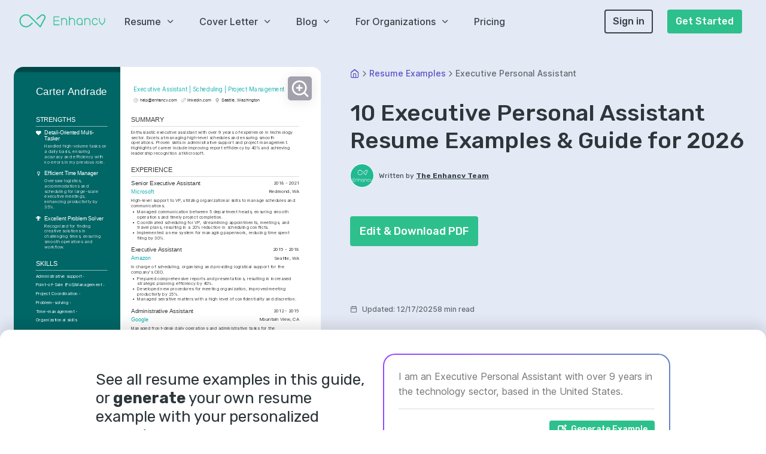

--- FILE ---
content_type: text/html; charset=utf-8
request_url: https://enhancv.com/resume-examples/executive-personal-assistant/
body_size: 95770
content:
<!DOCTYPE html><html lang="en"><head><meta charSet="utf-8"/><meta name="viewport" content="width=device-width"/><title>10 Executive Personal Assistant Resume Examples &amp; Guide for 2026</title><meta name="application-name" content="Enhancv"/><meta name="description" content="Write a perfect executive personal assistant resume with our examples and expert advice. Executive personal assistant resume templates included."/><link rel="canonical" href="https://enhancv.com/resume-examples/executive-personal-assistant/"/><meta property="og:title" content="10 Executive Personal Assistant Resume Examples &amp; Guide for 2026"/><meta property="og:image" content="https://enhancv-cms-screenshots.s3.amazonaws.com/undefined-meta-images/executive-personal-assistant-BPkJWxWCHsOEX7rKnExFEofR7yVfnnpDv1qLuvQr.png"/><meta property="og:description" content="Write a perfect executive personal assistant resume with our examples and expert advice. Executive personal assistant resume templates included."/><meta property="og:site_name" content="Enhancv"/><meta name="twitter:title" content="10 Executive Personal Assistant Resume Examples &amp; Guide for 2026"/><meta name="twitter:description" content="Write a perfect executive personal assistant resume with our examples and expert advice. Executive personal assistant resume templates included."/><meta name="twitter:image" content="https://enhancv-cms-screenshots.s3.amazonaws.com/undefined-meta-images/executive-personal-assistant-BPkJWxWCHsOEX7rKnExFEofR7yVfnnpDv1qLuvQr.png"/><meta name="twitter:card" content="summary_large_image"/><meta name="twitter:site" content="@Enhancv"/><script type="application/ld+json">{"@graph":[{"@id":"https://enhancv.com/resume-examples/#webpage","url":"https://enhancv.com/resume-examples/","name":"1471 Resume Examples by Recruiters - 96% Success Rate","@type":"WebPage","publisher":{"@id":"https://enhancv.com/#organization"}},{"@id":"https://enhancv.com/resume-examples/#webpage","url":"https://enhancv.com/resume-examples/executive-personal-assistant/","name":"10 Executive Personal Assistant Resume Examples & Guide for 2026","@type":"WebPage","image":{"@id":"https://enhancv.com/resume-examples/executive-personal-assistant/#primaryimage","url":"https://cdn.enhancv.com/predefined-examples/undefined/image.png","@type":"ImageObject","width":940,"height":1330},"hasPart":{"@type":"ImageGallery","image":[]},"isPartOf":{"@id":"https://enhancv.com/resume-examples/#webpage"},"speakable":{"@type":"SpeakableSpecification","cssSelector":[".headline",".blog-article"]},"inLanguage":"en-US","dateModified":"2025-12-17T15:13:30.368Z","datePublished":"2023-08-30T11:54:37.032Z"},{"@id":"https://enhancv.com/resume-examples/executive-personal-assistant/#article","@type":"NewsArticle","image":[{"@id":"https://enhancv.com/resume-examples/executive-personal-assistant/#primaryimage"},{"@id":"https://enhancv.com/resume-examples/executive-personal-assistant/executive-personal-assistant-resume.png","url":"https://cdn.enhancv.com/predefined-examples/undefined/image.png","name":"10 Executive Personal Assistant Resume Examples & Guide for 2026","@type":"ImageObject"}],"author":{"@id":"https://enhancv.com/blog/author/volen/#person","url":"https://enhancv.com/blog/author/volen/","name":"Volen Vulkov","@type":"Person","image":{"@id":"https://enhancv.com/blog/author/volen/#authorlogo","url":"https://cdn.enhancv.com/images/256/i/aHR0cHM6Ly9jZG4uZW5oYW5jdi5jb20vVm9sZW5fQXZhdGFyXzJmMjVlOTQ2NGEuSlBH..JPG","@type":"ImageObject","caption":"Volen Vulkov"},"sameAs":["https://www.linkedin.com/in/volenvulkov/"],"@jobtitle":"Co-founder, Chief HR Officer","@knowsAbout":"resume, cover letter, resume writing, cover letter writing, HR, human resources, career development, career exploration, career","description":"Volen Vulkov is a resume expert and the co-founder of Enhancv. He applies his deep knowledge and experience to write about a career change, development, and how to stand out in the job application process."},"hasPart":[{"name":"10 Executive Personal Assistant Resume Examples & Guide for 2026","@type":"CreativeWorkSeries","@context":"https://schema.org/","aggregateRating":{"@type":"AggregateRating","ratingValue":"4.8","reviewCount":"564"}}],"headline":"10 Executive Personal Assistant Resume Examples & Guide for 2026","isPartOf":{"@id":"https://enhancv.com/resume-examples/executive-personal-assistant/#webpage","@type":"WebPage"},"publisher":{"@id":"https://enhancv.com/#organization"},"wordCount":2077,"articleBody":"Executive personal assistants often struggle to effectively highlight their wide range of skills and responsibilities on their resumes due to their multifaceted role. Our guide can assist by providing specific strategies to clearly articulate these diverse competencies, with examples of impactful language and structure that underscore your valuable contributions in this support role. Dive into our executive personal assistant resume guide to:\n\nExplore top-tier resume examples, offering insights into the industry's best practices.\nEnhance sections like experience, education, and achievements with expert advice.\nArticulate your technical prowess and personal attributes, setting you apart from other candidates.\nSharpen your focus on the distinct skills that make your executive personal assistant resume resonate with recruiters.\n Recommended reads: \nHousehold Personal Assistant resumeMedical Interpreter resumeAdministrative Secretary resumeMedical Office Manager resume\n Styling your executive personal assistant resume: layout and format\nPondering the ideal length for your executive personal assistant resume? Experts suggest keeping it between one and two pages. Opt for the two-page format if you boast over a decade of pertinent experience.\n  Moreover, the resume format you choose is pivotal in showcasing your experience. Consider the:\n  \n\n  Reverse-chronological resume format to spotlight your career journey;\n  Functional skill-based resume format if you're light on experience but want to emphasize skills;\n  Hybrid resume format to provide recruiters a comprehensive view of both your experience and skills.\n  \nHere are some additional tips for your executive personal assistant resume layout:\n  \n\n  Keep your headline straightforward: mention the job you're targeting, a notable certification abbreviation, or your professional specialty;\n  Always customize your executive personal assistant resume for the specific role, aligning job requirements with your experience in various resume sections;\n  After finalizing your resume, save it as a PDF (unless instructed otherwise) to maintain its readability and layout consistency.\n  \nKeep in mind the market you’re applying to – a Canadian resume, for instance, might have a unique layout. Upload your resume Pro tip Make sure your resume is ATS compliant and catches the recruiters' attention by tailoring your experience to the specific job requirements. Quantify and highlight why you're the best candidate for the role on the first page of your resume. Essential sections for a standout executive personal assistant resume: \nThe top section should combine your header—with accurate contact details—and a concise summary or objective that encapsulates your professional achievements.\nAn experience section that chronicles your career trajectory and how each role contributed to your professional development.\nHighlight significant achievements that demonstrate the practical application of your skills, leading to tangible results.\nInclude industry-recognized certifications to underscore your technical proficiency or interpersonal skills.\nDetail your educational background relevant to the field.\n What recruiters want to see on your resume: \n  Organizational Skills: Demonstrated ability to manage schedules, appointments, travel arrangements, and events is essential for an executive personal assistant.\n  Communication Abilities: Proficiency in both written and verbal communication, as they often act as a point of contact between the executive and other parties.\n  Discretion and Confidentiality: Proven trustworthiness in handling sensitive information due to their access to classified executive-level information.\n  Administrative Competence: Experience with office management systems, ERPs, and MS Office. Knowledge in preparing reports, presentations, and managing budgets can be beneficial.\n  Interpersonal Skills: Ability to build and maintain relationships with team members, clients, and stakeholders. This includes demonstrating tact and diplomacy in potentially difficult situations.\n Recommended reads: \n    Resume FontColor on Resume\n     How to create the cornerstone experience section of your executive personal assistant resume\nA meticulously crafted executive personal assistant resume experience section is a recruiter's delight. This segment not only responds to job criteria but also throws light on your technical expertise and character.\nTo craft an impactful experience section:\n\nHighlight roles directly related to the position in question.\nPair each role or task with a metric that quantifies your achievements.\nChronicle your executive personal assistant career progression, illustrating your dedication and growth in the domain.\nFor each role, elucidate challenges faced, strategies employed, and the broader organizational impact.\n\nExamine the following executive personal assistant samples to discern how seasoned professionals have articulated their experiences: Quantifying impact on your resume\n&lt;ul&gt;\n\n\n\n\n\n\n\n\n\n\n\n\n\n\n\n\n\n\n\n\n\n\n\n\n\n\n\n\n\n\n\n\n\n\nInclude the number of executives you have previously supported simultaneously. This demonstrates your multitasking abilities and ability to handle high-pressure situations.\nMention the frequency (weekly, monthly) and size (number of participants) of meetings you have organized. This shows your organizational skills and capacity to coordinate complex events.\nSpecify any measurable improvements in efficiency or cost-savings you've achieved through process changes or innovations. This highlights your initiative and potential for positive impact on business operations.\nList the number of travel arrangements or itinerary plans you've made within a year, showcasing your logistical capabilities and attention to detail.\nState the volume of emails or correspondence you managed daily, indicating your excellent communication skills and time management.\nPresent percentages to show improvements in tasks such as expense reduction or time saved due to your efforts. This displays your value-adding benefits to a company's bottom line.\nEnumerate the number of reports you have prepared or contributed to. This reflects your research skills, diligence, and your ability to handle confidential information.\nIndicate the range of software applications you are proficient in, with an emphasis on those that include quantifiable skills, like Excel. This can demonstrate your technical proficiency and adaptability to various digital tools.\n Strategies for candidates with limited or no experience\nEven if you're light on experience, other facets of your executive personal assistant resume can resonate with job requirements:\n\nEducation: Detail skills acquired that dovetail with job expectations.\nInternships &amp; Temporary Roles: Spotlight roles that underscore your relevant expertise.\nSkills: Address both foundational and nuanced job qualifications.\nStrengths &amp; Achievements: Illuminate the distinct value you bring, even if you're newer to the industry.\n Recommended reads: \n    Targeted ResumeHow to Write Your First Job Resume Guide\n     Pro tip Use the SOAR (Situation - Action - Results) method for each of your executive personal assistant experience bullets. Reflect on specific challenges you've addressed, the actions you took, and the outcomes. This approach also preps you for potential interview questions.     How to create an impactful executive personal assistant resume skills section\nRecruiters always care about the skill set you'd bring about to the executive personal assistant role. That's why it's a good idea to cherry pick yours wisely, integrating both hard (or technical) and soft skills.\nHard skills are gained through studying, are certifiable, and it's impossible to do your job without them. All in all, they show your suitability for the technical aspect of the role.\nYour soft skills are those personality traits you've gained over time and most often than not - outside of the workplace. Soft skills are more difficult to quantify but are definitely worth it - as they show how you'll fit and adapt into a new team environment.\nHow do you build the skills section of your resume?\n  Include up to five or six skills in the section as keywords to align with the advert. \n Create a specific technical skills section to highlight your hard skills aptitude. \n Read more about the culture of the company you're applying and cherry pick the soft skills you have that deserve a mention. \n Make sure you answer the majority of the job requirements that are in the advert within your skills section.  \nA executive personal assistant's resume requires a specific skill set that balances both industry-specific hard skills with personal, soft skills. Discover the most often used ones on executive personal assistant resumes from our list: Top skills for your executive personal assistant resume: Pro tip If you're in the process of learning a pivotal skill for the role, mention this on your resume. It demonstrates initiative while maintaining transparency. The importance of your certifications and education on your executive personal assistant resume \nPay attention to the  resume education section . It can offer clues about your skills and experiences that align with the job.\n\nList only tertiary education details, including the institution and dates.\nMention your expected graduation date if you're currently studying.\nExclude degrees unrelated to the job or field.\nDescribe your education if it allows you to highlight your achievements further.\n\nYour professional qualifications: certificates and education play a crucial role in your executive personal assistant application.  \nThey showcase your dedication to gaining the best expertise and know-how in the field. \nInclude any diplomas and certificates that are:\nListed within the job requirements or could make your application stand out\nNiche to your industry and require plenty of effort to obtain \nHelping you prepare for professional growth with forward-facing know-how\nRelevant to the executive personal assistant job - make sure to include the name of the certificate, institution you've obtained it at, and dates\nBoth your certificates and education section need to add further value to your application. \nThat's why we've dedicated this next list just for you - check out some of the most popular executive personal assistant certificates to include on your resume:     Best certifications to list on your resume \n\n\n\n\n\n\n\nAAPNZ Certification - Association of Administrative Professionals New Zealand Inc\n\n\n Pro tip Prioritize recent and relevant certifications, especially from recognized institutions. This is crucial for senior roles or forward-leaning companies. Recommended reads: \n    High School on ResumeGPA on Resume\n     Deciding between a executive personal assistant resume summary or objective\nWhile some argue the resume summary or objective is outdated, these sections can effectively:\n\nIntegrate pivotal executive personal assistant keywords.\nShowcase your achievements.\nClarify your motivation for applying.\n\nThe distinction lies in their focus:\n\nA resume objective emphasizes your career aspirations.\nA resume summary spotlights your career milestones.\n\nOpt for a summary if you have a rich experience you wish to highlight immediately. Conversely, an objective can be ideal for those wanting to underscore their aspirations and soft skills.\nFor inspiration, we've curated samples from industry professionals to guide your resume summary or objective crafting: Resume summary and objective examples for a executive personal assistant resume \nSeasoned Executive Assistant with 10+ years of experience providing high-level support to C-suite executives in the tech industry. Proficient in MS Office Suite and CRM software. Lauded for driving efficiency by automating administrative processes using cutting-edge digital tools. Noteworthy achievement: saved over 20% of executive time by reducing manual work.\n\nDiligent professional offering a decade-long track record in the legal sector, now transitioning into an executive personal assistant role. Highly adept at managing complex schedules and confidential communication. Recognized for improving operational efficiency through streamlining workflows. Successfully managed caseloads for five attorneys simultaneously.\n\nFinancial analyst with 7 years of experience eager to leverage analytical prowess in an executive personal assistant position. Skilled in data-driven decision-making and advanced Excel functions. Converted critical financial data into actionable plans, leading to a 15% increase in profitability for the last employer.\n\nDynamic individual holding a Bachelor’s degree in Business Administration with 5 years of project management experience, keen to deploy organizational and time-management skills as an executive personal assistant. Implemented agile methodologies to reduce delivery timelines by 30% in previous role.\n\nAspiring executive personal assistant bringing forth an energetic attitude, exceptional communication skills, and familiarity with Microsoft Office. Driven by the goal of providing optimal support to executives by effectively managing their calendars, correspondence, and meeting agendas.\n\nRecent MBA graduate seeking to apply knowledge in business operations as an executive personal assistant. Equipped with exceptional organizational ability, strong multitasking skills, and proficiency in scheduling software. Aiming to enhance executive productivity by tackling administrative tasks efficiently.\n Optimize your resume summary and objective for ATS Extra sections to include in your executive personal assistant resume\nWhat should you do if you happen to have some space left on your resume, and want to highlight other aspects of your profile that you deem are relevant to the role?\nAdd to your executive personal assistant resume some of these personal and professional sections:\n   Passions/Interests - to detail how you spend both your personal and professional time, invested in various hobbies; \n  Awards  - to present those niche accolades that make your experience unique; \n  Publications  - an excellent choice for professionals, who have just graduated from university or are used to a more academic setting; \n &lt; a href=\"https://enhancv.com/blog/volunteering-on-resume/\"&gt; Volunteering  - your footprint within your local (or national/ international) community.   Key takeaways\n\nFormat your executive personal assistant resume for clarity and coherence, ensuring it aligns with the role.\nHighlight key sections (header, summary/objective, experience, skills, certifications) within your executive personal assistant resume.\nQuantify achievements and align them with skills and job requirements.\nFeature both technical and personal skills across your resume for a balanced portrayal.\n","description":"Write a perfect executive personal assistant resume with our examples and expert advice. Executive personal assistant resume templates included.","copyrightYear":"2026","articleSection":"https://enhancv.com/resume-examples/","copyrightHolder":{"@id":"https://enhancv.com/#organization"},"mainEntityOfPage":{"@id":"https://enhancv.com/resume-examples/executive-personal-assistant/#webpage"}},{"@id":"https://enhancv.com/#organization","url":"https://enhancv.com/","logo":{"@id":"https://enhancv.com/#logo","url":"https://cdn.enhancv.com/logo_9e2d61a9e0.svg","@type":"ImageObject","caption":"Enhancv"},"name":"Enhancv","@type":"Organization","sameAs":["https://www.facebook.com/enhancv","https://twitter.com/enhancv","https://www.linkedin.com/company/enhancv","https://www.pinterest.com/enhancv/","https://www.instagram.com/enhancv/"]}],"@context":"https://schema.org"}</script><script type="application/ld+json">{"@context":"https://schema.org","@type":"BreadcrumbList","itemListElement":[{"@type":"ListItem","position":1,"item":{"@id":"https://enhancv.com/","name":"Home"}},{"@type":"ListItem","position":2,"item":{"@id":"https://enhancv.com/resume-examples/","name":"Resume Examples"}},{"@type":"ListItem","position":3,"item":{"@id":"https://enhancv.com/resume-examples/executive-personal-assistant/","name":"Executive Personal Assistant"}}]}</script><meta name="next-head-count" content="17"/><link rel="icon" href="/favicon.ico" sizes="any"/><link rel="apple-touch-icon" href="/apple-touch-icon.png"/><link rel="preconnect" href="https://fonts.gstatic.com" crossorigin="anonymous"/><link rel="preconnect" href="https://fonts.gstatic.com/s/inter/v12/UcC73FwrK3iLTeHuS_fvQtMwCp50KnMa1ZL7W0Q5nw.woff2" as="font" type="font/woff2" crossorigin="anonymous"/><link rel="preconnect" href="https://fonts.gstatic.com/s/rubik/v21/iJWKBXyIfDnIV7nBrXyw023e.woff2" as="font" type="font/woff2" crossorigin="anonymous"/><link rel="preload" href="/_next/static/css/76b595d2ae08339b.css" as="style"/><link rel="stylesheet" href="/_next/static/css/76b595d2ae08339b.css" data-n-g=""/><link rel="preload" href="/_next/static/css/ca3312640243c21a.css" as="style"/><link rel="stylesheet" href="/_next/static/css/ca3312640243c21a.css" data-n-p=""/><link rel="preload" href="/_next/static/css/7696335164b9468c.css" as="style"/><link rel="stylesheet" href="/_next/static/css/7696335164b9468c.css"/><link rel="preload" href="/_next/static/css/5ab281789028727c.css" as="style"/><link rel="stylesheet" href="/_next/static/css/5ab281789028727c.css"/><link rel="preload" href="/_next/static/css/653403700724ba14.css" as="style"/><link rel="stylesheet" href="/_next/static/css/653403700724ba14.css"/><link rel="preload" href="/_next/static/css/5a9f60df94b0522c.css" as="style"/><link rel="stylesheet" href="/_next/static/css/5a9f60df94b0522c.css"/><link rel="preload" href="/_next/static/css/aff1fd2beeab0d08.css" as="style"/><link rel="stylesheet" href="/_next/static/css/aff1fd2beeab0d08.css"/><link rel="preload" href="/_next/static/css/85430856004cb85f.css" as="style"/><link rel="stylesheet" href="/_next/static/css/85430856004cb85f.css"/><link rel="preload" href="/_next/static/css/02879accd89071c2.css" as="style"/><link rel="stylesheet" href="/_next/static/css/02879accd89071c2.css"/><noscript data-n-css=""></noscript><script defer="" nomodule="" src="/_next/static/chunks/polyfills-c67a75d1b6f99dc8.js"></script><script defer="" src="/_next/static/chunks/5666.aca431ee6301ed3e.js"></script><script defer="" src="/_next/static/chunks/2418.35a4ab29d440eeaf.js"></script><script defer="" src="/_next/static/chunks/890.05767ed40281d716.js"></script><script defer="" src="/_next/static/chunks/2433.c48b6d8b18448a14.js"></script><script defer="" src="/_next/static/chunks/6560.dbdfab345b09b446.js"></script><script defer="" src="/_next/static/chunks/1240.5105a86738dc7b63.js"></script><script defer="" src="/_next/static/chunks/5867-21a6b97f3666986d.js"></script><script defer="" src="/_next/static/chunks/9180-b33f8edfd5d120fd.js"></script><script defer="" src="/_next/static/chunks/4725.abacb3dea3127a0f.js"></script><script src="/_next/static/chunks/webpack-f0fb443f70e0e3e5.js" defer=""></script><script src="/_next/static/chunks/framework-e50de212705b2753.js" defer=""></script><script src="/_next/static/chunks/main-d2c7d677a41f757b.js" defer=""></script><script src="/_next/static/chunks/pages/_app-70b0736541f9e49f.js" defer=""></script><script src="/_next/static/chunks/4105-8de8c20fbe1ab197.js" defer=""></script><script src="/_next/static/chunks/6154-647e1a3411a813ea.js" defer=""></script><script src="/_next/static/chunks/3913-824e345438e289c6.js" defer=""></script><script src="/_next/static/chunks/8603-8a6e595ae6956889.js" defer=""></script><script src="/_next/static/chunks/5720-199cce93389a6676.js" defer=""></script><script src="/_next/static/chunks/3355-509e9b41faadd036.js" defer=""></script><script src="/_next/static/chunks/3751-8874b51d83d00cdb.js" defer=""></script><script src="/_next/static/chunks/pages/resume-examples/%5Bresume%5D-fba2407fb4b1e417.js" defer=""></script><script src="/_next/static/ponjqgzmxSY8BHF37M9Ig/_buildManifest.js" defer=""></script><script src="/_next/static/ponjqgzmxSY8BHF37M9Ig/_ssgManifest.js" defer=""></script></head><body><div id="__next"><div class="modal-portal"></div> <div id="website" class="font-body"><style>
                    .ResumePage-module_coloredRightSideBackground__WqTbD {
                        width: 325px;
                    }
                </style><div class="default-layout resumedetail"><header><div class="Header_navigationSpacer__Cz_gN Header_navigationSpacerFull__O7P2g"></div><nav id="nav-default" class="navbar-default navbar-sticky navbar-static-top flex flex-align-center p-inline-4 p-left-2-xsm p-right-3-xsm Header_navbar__tJ2tN Header_navbarFull__vQlWt"><div class="flex flex-align-center flex-justify-space-between Header_logoContainer__Yn3b3"><a href="/" aria-label="Enhancv Logo" class="Header_logo__Forr8 navbar-logo-wrapper mobile-logo"><svg id="logo" class="navbar-logo" xmlns="https://www.w3.org/2000/svg" width="143px" height="22px" viewBox="0 0 143 22"><g fill="#2DC08D"><path d="M100.561,6.134c-2.758,0-5.003,2.244-5.003,5.002v2.022c0,2.758,2.245,5.002,5.003,5.002 c1.457,0,2.766-0.63,3.681-1.627v1.627h1.321v-5.002v-0.661v-1.361C105.563,8.378,103.318,6.134,100.561,6.134 M104.241,12.498 v0.661c0,2.028-1.651,3.681-3.681,3.681c-2.03,0-3.682-1.652-3.682-3.681v-2.022c0-2.03,1.651-3.682,3.682-3.682 c2.029,0,3.681,1.652,3.681,3.682V12.498z"></path><path d="M87.857,6.134c-1.457,0-2.766,0.63-3.682,1.627V3.422h-1.321v7.714v2.769v4.257h1.321v-4.257v-2.769 c0-2.029,1.651-3.681,3.682-3.681c2.029,0,3.682,1.652,3.682,3.681v7.025h1.32v-7.025C92.859,8.378,90.615,6.134,87.857,6.134"></path><path d="M113.445,6.134c-1.457,0-2.766,0.63-3.681,1.627V6.134h-1.321v5.002v0.661v6.364h1.321v-6.364v-0.661 c0-2.029,1.651-3.681,3.681-3.681c2.03,0,3.682,1.652,3.682,3.681v7.025h1.32v-7.025C118.447,8.378,116.203,6.134,113.445,6.134"></path><path d="M74.641,6.134c-1.457,0-2.766,0.63-3.682,1.627V6.134h-1.321v5.002v0.661v6.364h1.321v-6.364v-0.661 c0-2.029,1.652-3.681,3.682-3.681c2.03,0,3.682,1.652,3.682,3.681v7.025h1.32v-7.025C79.643,8.378,77.398,6.134,74.641,6.134"></path><path d="M126.148,16.84c-2.029,0-3.681-1.652-3.681-3.681v-2.022c0-2.03,1.651-3.682,3.681-3.682 c1.561,0,2.955,0.988,3.473,2.458l1.248-0.439c-0.705-1.998-2.602-3.34-4.721-3.34c-2.758,0-5.002,2.244-5.002,5.003v2.022 c0,2.758,2.244,5.002,5.002,5.002c2.122,0,4.02-1.345,4.721-3.345l-1.246-0.438C129.106,15.852,127.711,16.84,126.148,16.84"></path><path d="M141.645,6.134v5.017c0,0.988-0.387,1.916-1.094,2.617l-2.588,2.588l-2.59-2.59 c-0.703-0.697-1.092-1.627-1.092-2.615V6.134h-1.32v5.017c0,1.344,0.526,2.605,1.48,3.551l3.521,3.521l3.52-3.52 c0.957-0.948,1.482-2.209,1.482-3.553V6.134H141.645z"></path><polygon points="58.256,11.294 66.356,11.294 66.356,9.973 58.256,9.973 58.256,4.743 66.746,4.743 66.746,3.422 56.936,3.422 56.936,9.973 56.936,11.294 56.936,18.16 66.94,18.16 66.94,16.84 58.256,16.84 "></polygon><path d="M35.472,21.453l0.062-0.062c0.025-0.028,0.046-0.054,0.066-0.081s0.04-0.057,0.058-0.086l0.048-0.072 l7.385-13.877c0.379-0.714,0.58-1.523,0.58-2.339c0-2.757-2.243-5-5-5c-1.186,0-2.338,0.423-3.242,1.191l-0.062,0.056l-7.315,6.426 l0.569,0.568c0.037,0.033,0.077,0.073,0.123,0.125c0.339,0.385,0.955,0.433,1.351,0.116l6.595-5.796 c0.556-0.474,1.257-0.732,1.981-0.732c1.679,0,3.045,1.366,3.045,3.046c0,0.503-0.117,0.981-0.35,1.421l-6.79,12.752L18.589,3.121 c-2.057-2.057-4.792-3.19-7.702-3.19c-2.91,0-5.645,1.133-7.701,3.19C1.132,5.175,0,7.91,0,10.822c0,2.912,1.132,5.647,3.186,7.701 c2.056,2.058,4.791,3.19,7.701,3.19c2.891,0,5.614-1.121,7.666-3.155l4.116-3.617l-0.56-0.561c-0.04-0.034-0.081-0.076-0.13-0.131 c-0.342-0.389-0.993-0.434-1.384-0.09l-3.343,2.938c-1.733,1.731-3.978,2.66-6.365,2.66c-2.388,0-4.633-0.929-6.319-2.617 c-1.685-1.685-2.614-3.93-2.614-6.319s0.929-4.634,2.614-6.319c1.686-1.688,3.931-2.617,6.319-2.617c2.387,0,4.632,0.929,6.32,2.617 l16.921,16.922c0.061,0.049,0.088,0.071,0.116,0.092c0.024,0.019,0.051,0.037,0.08,0.054l0.073,0.039 c0.044,0.021,0.074,0.032,0.105,0.043c0.027,0.01,0.056,0.019,0.086,0.025c0.033,0.008,0.066,0.014,0.099,0.02 c0.026,0.002,0.058,0.007,0.09,0.009l0.078,0.007c0.044-0.01,0.077-0.014,0.111-0.018c0.026-0.004,0.056-0.011,0.087-0.019 c0.033-0.009,0.06-0.017,0.086-0.026c0.032-0.01,0.06-0.021,0.09-0.035c0.034-0.017,0.059-0.029,0.084-0.045 c0.029-0.017,0.053-0.032,0.077-0.051C35.419,21.499,35.446,21.477,35.472,21.453"></path></g></svg></a><div class="Header_burgerMenu__UbzIt"><div class="Header_burgerBar__xQvas"></div><div class="Header_burgerBar__xQvas"></div><div class="Header_burgerBar__xQvas"></div></div></div><div class="flex flex-justify-space-between m-left-4 Header_menuContainer__4dHIe"><div class="flex flex-align-center"><div class="p-right-5 font-weight-500 flex flex-align-center Header_menuItem__N8sV0"><div class="cursor-pointer flex flex-align-center">Resume<i class="icon icon-fi-chevron-down m-left-1 ugyeXRyVp1Kg8kYay3xMiA=="></i></div><div class="Header_menu__QX_SG"><div class="flex-justify-center" style="display:none"><div class="bg-surface p-inline-3 p-block-2 Header_mobileMenuContainer__98HJm"><a href="/ai-resume-builder/" class="Header_menuHeader__iE2kH" data-amplitude-event="homepage - header menu clicked" data-amplitude-prop-menu_category="Resume" data-amplitude-prop-menu_link="AI Resume Builder"><div class="flex flex-align-center m-bottom-2" style="flex-wrap:nowrap"><div style="flex-shrink:0" class="Header_iconContainer__MCYAR bg-secondary p-0 flex flex-align-center flex-justify-center m-right-1"><i class="icon icon-fi-codepen text-surface text-lg ugyeXRyVp1Kg8kYay3xMiA=="></i></div><div style="line-height:1;flex:1" class="m-right-1 text-secondary font-weight-700">AI Resume Builder</div><div class="flex flex-align-center"><span class="text-secondary text-decoration-underline text-sm font-weight-500">View All</span></div></div></a><a href="/resume-examples/project-manager-resumes/" data-amplitude-event="homepage - header menu clicked" data-amplitude-prop-menu_category="Resume" data-amplitude-prop-menu_link="Project Manager"><div class="p-bottom-1 Header_menuListItem__F2uQX"><div class="flex flex-align-center"><div class="Header_iconContainer__MCYAR flex flex-align-center flex-justify-center m-right-1"><i class="icon icon-fa-period text-paragraph ugyeXRyVp1Kg8kYay3xMiA=="></i></div><div class="m-right-1 text-heading font-weight-500 text-sm">Project Manager</div></div></div></a><a href="/resume-examples/data-scientist/" data-amplitude-event="homepage - header menu clicked" data-amplitude-prop-menu_category="Resume" data-amplitude-prop-menu_link="Data Scientist"><div class="p-bottom-1 Header_menuListItem__F2uQX"><div class="flex flex-align-center"><div class="Header_iconContainer__MCYAR flex flex-align-center flex-justify-center m-right-1"><i class="icon icon-fa-period text-paragraph ugyeXRyVp1Kg8kYay3xMiA=="></i></div><div class="m-right-1 text-heading font-weight-500 text-sm">Data Scientist</div></div></div></a><a href="/resume-examples/scrum-master/" data-amplitude-event="homepage - header menu clicked" data-amplitude-prop-menu_category="Resume" data-amplitude-prop-menu_link="Scrum Master"><div class="p-bottom-1 Header_menuListItem__F2uQX"><div class="flex flex-align-center"><div class="Header_iconContainer__MCYAR flex flex-align-center flex-justify-center m-right-1"><i class="icon icon-fa-period text-paragraph ugyeXRyVp1Kg8kYay3xMiA=="></i></div><div class="m-right-1 text-heading font-weight-500 text-sm">Scrum Master</div></div></div></a><a href="/resume-examples/business-analyst/" data-amplitude-event="homepage - header menu clicked" data-amplitude-prop-menu_category="Resume" data-amplitude-prop-menu_link="Business Analyst"><div class="p-bottom-1 Header_menuListItem__F2uQX"><div class="flex flex-align-center"><div class="Header_iconContainer__MCYAR flex flex-align-center flex-justify-center m-right-1"><i class="icon icon-fa-period text-paragraph ugyeXRyVp1Kg8kYay3xMiA=="></i></div><div class="m-right-1 text-heading font-weight-500 text-sm">Business Analyst</div></div></div></a><div style="height:1px" class="bg-subtext m-bottom-2 m-top-1"></div><a href="/resources/resume-checker/" class="Header_menuHeader__iE2kH" data-amplitude-event="homepage - header menu clicked" data-amplitude-prop-menu_category="Resume" data-amplitude-prop-menu_link="Resume Checker"><div class="flex flex-align-center m-bottom-2" style="flex-wrap:nowrap"><div style="flex-shrink:0" class="Header_iconContainer__MCYAR bg-secondary p-0 flex flex-align-center flex-justify-center m-right-1"><i class="icon icon-fi-pie-chart text-surface text-lg ugyeXRyVp1Kg8kYay3xMiA=="></i></div><div style="line-height:1;flex:1" class="m-right-1 text-secondary font-weight-700">Resume Checker</div><div class="flex flex-align-center"><span class="text-secondary text-decoration-underline text-sm font-weight-500">View All</span></div></div></a><div style="height:1px" class="bg-subtext m-bottom-2 m-top-1"></div><a href="/resume-examples/" class="Header_menuHeader__iE2kH" data-amplitude-event="homepage - header menu clicked" data-amplitude-prop-menu_category="Resume" data-amplitude-prop-menu_link="Resume Examples"><div class="flex flex-align-center m-bottom-2" style="flex-wrap:nowrap"><div style="flex-shrink:0" class="Header_iconContainer__MCYAR bg-secondary p-0 flex flex-align-center flex-justify-center m-right-1"><i class="icon icon-fi-folder text-surface text-lg ugyeXRyVp1Kg8kYay3xMiA=="></i></div><div style="line-height:1;flex:1" class="m-right-1 text-secondary font-weight-700">Resume Examples</div><div class="flex flex-align-center"><span class="text-secondary text-decoration-underline text-sm font-weight-500">View All</span></div></div></a><div style="height:1px" class="bg-subtext m-bottom-2 m-top-1"></div><a href="/resume-skills/" class="Header_menuHeader__iE2kH" data-amplitude-event="homepage - header menu clicked" data-amplitude-prop-menu_category="Resume" data-amplitude-prop-menu_link="Resume Skills"><div class="flex flex-align-center m-bottom-2" style="flex-wrap:nowrap"><div style="flex-shrink:0" class="Header_iconContainer__MCYAR bg-secondary p-0 flex flex-align-center flex-justify-center m-right-1"><i class="icon icon-fi-zap text-surface text-lg ugyeXRyVp1Kg8kYay3xMiA=="></i></div><div style="line-height:1;flex:1" class="m-right-1 text-secondary font-weight-700">Resume Skills</div><div class="flex flex-align-center"><span class="text-secondary text-decoration-underline text-sm font-weight-500">View All</span></div></div></a><div style="height:1px" class="bg-subtext m-bottom-2 m-top-1"></div><a href="/resume-templates/" class="Header_menuHeader__iE2kH" data-amplitude-event="homepage - header menu clicked" data-amplitude-prop-menu_category="Resume" data-amplitude-prop-menu_link="Resume Templates"><div class="flex flex-align-center m-bottom-2" style="flex-wrap:nowrap"><div style="flex-shrink:0" class="Header_iconContainer__MCYAR bg-secondary p-0 flex flex-align-center flex-justify-center m-right-1"><i class="icon icon-fi-layout text-surface text-lg ugyeXRyVp1Kg8kYay3xMiA=="></i></div><div style="line-height:1;flex:1" class="m-right-1 text-secondary font-weight-700">Resume Templates</div><div class="flex flex-align-center"><span class="text-secondary text-decoration-underline text-sm font-weight-500">View All</span></div></div></a><a href="/resume-templates/creative/" data-amplitude-event="homepage - header menu clicked" data-amplitude-prop-menu_category="Resume" data-amplitude-prop-menu_link="Creative Templates"><div class="p-bottom-1 Header_menuListItem__F2uQX"><div class="flex flex-align-center"><div class="Header_iconContainer__MCYAR flex flex-align-center flex-justify-center m-right-1"><i class="icon icon-fi-camera-polaroid text-paragraph text-lg ugyeXRyVp1Kg8kYay3xMiA=="></i></div><div class="m-right-1 text-heading font-weight-500 text-sm">Creative Templates</div></div></div></a><a href="/resume-templates/traditional/" data-amplitude-event="homepage - header menu clicked" data-amplitude-prop-menu_category="Resume" data-amplitude-prop-menu_link="Traditional Templates"><div class="p-bottom-1 Header_menuListItem__F2uQX"><div class="flex flex-align-center"><div class="Header_iconContainer__MCYAR flex flex-align-center flex-justify-center m-right-1"><i class="icon icon-fi-pen-tool text-paragraph text-lg ugyeXRyVp1Kg8kYay3xMiA=="></i></div><div class="m-right-1 text-heading font-weight-500 text-sm">Traditional Templates</div></div></div></a><a href="/resume-templates/modern/" data-amplitude-event="homepage - header menu clicked" data-amplitude-prop-menu_category="Resume" data-amplitude-prop-menu_link="Modern Templates"><div class="p-bottom-1 Header_menuListItem__F2uQX"><div class="flex flex-align-center"><div class="Header_iconContainer__MCYAR flex flex-align-center flex-justify-center m-right-1"><i class="icon icon-fi-box text-paragraph text-lg ugyeXRyVp1Kg8kYay3xMiA=="></i></div><div class="m-right-1 text-heading font-weight-500 text-sm">Modern Templates</div></div></div></a><a href="/resume-templates/simple/" data-amplitude-event="homepage - header menu clicked" data-amplitude-prop-menu_category="Resume" data-amplitude-prop-menu_link="Simple Templates"><div class="p-bottom-1 Header_menuListItem__F2uQX"><div class="flex flex-align-center"><div class="Header_iconContainer__MCYAR flex flex-align-center flex-justify-center m-right-1"><i class="icon icon-fi-columns text-paragraph text-lg ugyeXRyVp1Kg8kYay3xMiA=="></i></div><div class="m-right-1 text-heading font-weight-500 text-sm">Simple Templates</div></div></div></a><div style="height:1px" class="bg-subtext m-bottom-2 m-top-1"></div><a href="/blog/tag/resume-advice/" class="Header_menuHeader__iE2kH" data-amplitude-event="homepage - header menu clicked" data-amplitude-prop-menu_category="Resume" data-amplitude-prop-menu_link="Resume Writing Guides"><div class="flex flex-align-center m-bottom-2" style="flex-wrap:nowrap"><div style="flex-shrink:0" class="Header_iconContainer__MCYAR bg-secondary p-0 flex flex-align-center flex-justify-center m-right-1"><i class="icon icon-fi-book-open text-surface text-lg ugyeXRyVp1Kg8kYay3xMiA=="></i></div><div style="line-height:1;flex:1" class="m-right-1 text-secondary font-weight-700">Resume Writing Guides</div><div class="flex flex-align-center"><span class="text-secondary text-decoration-underline text-sm font-weight-500">View All</span></div></div></a><a href="/blog/how-to-write-a-resume/" data-amplitude-event="homepage - header menu clicked" data-amplitude-prop-menu_category="Resume" data-amplitude-prop-menu_link="Writing a Resume"><div class="p-bottom-1 Header_menuListItem__F2uQX"><div class="flex flex-align-center"><div class="m-right-1 text-heading font-weight-500 text-sm">Writing a Resume</div></div></div></a><a href="/blog/resume-summary/" data-amplitude-event="homepage - header menu clicked" data-amplitude-prop-menu_category="Resume" data-amplitude-prop-menu_link="Resume Summary"><div class="p-bottom-1 Header_menuListItem__F2uQX"><div class="flex flex-align-center"><div class="m-right-1 text-heading font-weight-500 text-sm">Resume Summary</div></div></div></a><a href="/blog/resume-format/" data-amplitude-event="homepage - header menu clicked" data-amplitude-prop-menu_category="Resume" data-amplitude-prop-menu_link="Choosing a Resume Format"><div class="p-bottom-1 Header_menuListItem__F2uQX"><div class="flex flex-align-center"><div class="m-right-1 text-heading font-weight-500 text-sm">Choosing a Resume Format</div></div></div></a><a href="/blog/one-page-resume/" data-amplitude-event="homepage - header menu clicked" data-amplitude-prop-menu_category="Resume" data-amplitude-prop-menu_link="Fitting Experience on One Page"><div class="p-bottom-1 Header_menuListItem__F2uQX"><div class="flex flex-align-center"><div class="m-right-1 text-heading font-weight-500 text-sm">Fitting Experience on One Page</div></div></div></a></div></div></div></div><div class="p-right-5 font-weight-500 flex flex-align-center Header_menuItem__N8sV0"><div class="cursor-pointer flex flex-align-center">Cover Letter<i class="icon icon-fi-chevron-down m-left-1 ugyeXRyVp1Kg8kYay3xMiA=="></i></div><div class="Header_menu__QX_SG"><div class="flex-justify-center" style="display:none"><div class="bg-surface p-inline-3 p-block-2 Header_mobileMenuContainer__98HJm"><a href="/cover-letter-builder/" class="Header_menuHeader__iE2kH" data-amplitude-event="homepage - header menu clicked" data-amplitude-prop-menu_category="Cover Letter" data-amplitude-prop-menu_link="Cover Letter Builder"><div class="flex flex-align-center m-bottom-2" style="flex-wrap:nowrap"><div style="flex-shrink:0" class="Header_iconContainer__MCYAR bg-secondary p-0 flex flex-align-center flex-justify-center m-right-1"><i class="icon icon-fi-codepen text-surface text-lg ugyeXRyVp1Kg8kYay3xMiA=="></i></div><div style="line-height:1;flex:1" class="m-right-1 text-secondary font-weight-700">Cover Letter Builder</div><div class="flex flex-align-center"><span class="text-secondary text-decoration-underline text-sm font-weight-500">View All</span></div></div></a><div style="height:1px" class="bg-subtext m-bottom-2 m-top-1"></div><a href="/cover-letter-templates/" class="Header_menuHeader__iE2kH" data-amplitude-event="homepage - header menu clicked" data-amplitude-prop-menu_category="Cover Letter" data-amplitude-prop-menu_link="Cover Letter Templates"><div class="flex flex-align-center m-bottom-2" style="flex-wrap:nowrap"><div style="flex-shrink:0" class="Header_iconContainer__MCYAR bg-secondary p-0 flex flex-align-center flex-justify-center m-right-1"><i class="icon icon-fi-layout text-surface text-lg ugyeXRyVp1Kg8kYay3xMiA=="></i></div><div style="line-height:1;flex:1" class="m-right-1 text-secondary font-weight-700">Cover Letter Templates</div><div class="flex flex-align-center"><span class="text-secondary text-decoration-underline text-sm font-weight-500">View All</span></div></div></a><div style="height:1px" class="bg-subtext m-bottom-2 m-top-1"></div><a href="/cover-letter-generator/" class="Header_menuHeader__iE2kH" data-amplitude-event="homepage - header menu clicked" data-amplitude-prop-menu_category="Cover Letter" data-amplitude-prop-menu_link="Free AI Cover Letter Generator"><div class="flex flex-align-center m-bottom-2" style="flex-wrap:nowrap"><div style="flex-shrink:0" class="Header_iconContainer__MCYAR bg-secondary p-0 flex flex-align-center flex-justify-center m-right-1"><i class="icon icon-fi-zap text-surface text-lg ugyeXRyVp1Kg8kYay3xMiA=="></i></div><div style="line-height:1;flex:1" class="m-right-1 text-secondary font-weight-700">Free AI Cover Letter Generator</div><div class="flex flex-align-center"><span class="text-secondary text-decoration-underline text-sm font-weight-500">View All</span></div></div></a><div style="height:1px" class="bg-subtext m-bottom-2 m-top-1"></div><a href="/blog/tag/cover-letter-help/" class="Header_menuHeader__iE2kH" data-amplitude-event="homepage - header menu clicked" data-amplitude-prop-menu_category="Cover Letter" data-amplitude-prop-menu_link="Cover Letter Writing Guides"><div class="flex flex-align-center m-bottom-2" style="flex-wrap:nowrap"><div style="flex-shrink:0" class="Header_iconContainer__MCYAR bg-secondary p-0 flex flex-align-center flex-justify-center m-right-1"><i class="icon icon-fi-book-open text-surface text-lg ugyeXRyVp1Kg8kYay3xMiA=="></i></div><div style="line-height:1;flex:1" class="m-right-1 text-secondary font-weight-700">Cover Letter Writing Guides</div><div class="flex flex-align-center"><span class="text-secondary text-decoration-underline text-sm font-weight-500">View All</span></div></div></a><a href="/blog/how-to-write-a-cover-letter/" data-amplitude-event="homepage - header menu clicked" data-amplitude-prop-menu_category="Cover Letter" data-amplitude-prop-menu_link="Writing a Cover Letter"><div class="p-bottom-1 Header_menuListItem__F2uQX"><div class="flex flex-align-center"><div class="m-right-1 text-heading font-weight-500 text-sm">Writing a Cover Letter</div></div></div></a><a href="/blog/cover-letter-format/" data-amplitude-event="homepage - header menu clicked" data-amplitude-prop-menu_category="Cover Letter" data-amplitude-prop-menu_link="Cover Letter Formats"><div class="p-bottom-1 Header_menuListItem__F2uQX"><div class="flex flex-align-center"><div class="m-right-1 text-heading font-weight-500 text-sm">Cover Letter Formats</div></div></div></a><a href="/blog/cover-letter-ending/" data-amplitude-event="homepage - header menu clicked" data-amplitude-prop-menu_category="Cover Letter" data-amplitude-prop-menu_link="Ending a Cover Letter"><div class="p-bottom-1 Header_menuListItem__F2uQX"><div class="flex flex-align-center"><div class="m-right-1 text-heading font-weight-500 text-sm">Ending a Cover Letter</div></div></div></a><a href="/blog/cover-letter-design/" data-amplitude-event="homepage - header menu clicked" data-amplitude-prop-menu_category="Cover Letter" data-amplitude-prop-menu_link="Cover Letter Design"><div class="p-bottom-1 Header_menuListItem__F2uQX"><div class="flex flex-align-center"><div class="m-right-1 text-heading font-weight-500 text-sm">Cover Letter Design</div></div></div></a><div style="height:1px" class="bg-subtext m-bottom-2 m-top-1"></div><a href="/cover-letter-examples/" class="Header_menuHeader__iE2kH" data-amplitude-event="homepage - header menu clicked" data-amplitude-prop-menu_category="Cover Letter" data-amplitude-prop-menu_link="Cover Letter Examples"><div class="flex flex-align-center m-bottom-2" style="flex-wrap:nowrap"><div style="flex-shrink:0" class="Header_iconContainer__MCYAR bg-secondary p-0 flex flex-align-center flex-justify-center m-right-1"><i class="icon icon-fi-folder text-surface text-lg ugyeXRyVp1Kg8kYay3xMiA=="></i></div><div style="line-height:1;flex:1" class="m-right-1 text-secondary font-weight-700">Cover Letter Examples</div><div class="flex flex-align-center"><span class="text-secondary text-decoration-underline text-sm font-weight-500">View All</span></div></div></a><a href="/cover-letter-examples/qa-engineer/" data-amplitude-event="homepage - header menu clicked" data-amplitude-prop-menu_category="Cover Letter" data-amplitude-prop-menu_link="QA Engineer"><div class="p-bottom-1 Header_menuListItem__F2uQX"><div class="flex flex-align-center"><div class="Header_iconContainer__MCYAR flex flex-align-center flex-justify-center m-right-1"><i class="icon icon-fa-period text-paragraph ugyeXRyVp1Kg8kYay3xMiA=="></i></div><div class="m-right-1 text-heading font-weight-500 text-sm">QA Engineer</div></div></div></a><a href="/cover-letter-examples/cashier/" data-amplitude-event="homepage - header menu clicked" data-amplitude-prop-menu_category="Cover Letter" data-amplitude-prop-menu_link="Cashier"><div class="p-bottom-1 Header_menuListItem__F2uQX"><div class="flex flex-align-center"><div class="Header_iconContainer__MCYAR flex flex-align-center flex-justify-center m-right-1"><i class="icon icon-fa-period text-paragraph ugyeXRyVp1Kg8kYay3xMiA=="></i></div><div class="m-right-1 text-heading font-weight-500 text-sm">Cashier</div></div></div></a><a href="/cover-letter-examples/data-analyst/" data-amplitude-event="homepage - header menu clicked" data-amplitude-prop-menu_category="Cover Letter" data-amplitude-prop-menu_link="Data Analyst"><div class="p-bottom-1 Header_menuListItem__F2uQX"><div class="flex flex-align-center"><div class="Header_iconContainer__MCYAR flex flex-align-center flex-justify-center m-right-1"><i class="icon icon-fa-period text-paragraph ugyeXRyVp1Kg8kYay3xMiA=="></i></div><div class="m-right-1 text-heading font-weight-500 text-sm">Data Analyst</div></div></div></a><a href="/cover-letter-examples/ux-designer/" data-amplitude-event="homepage - header menu clicked" data-amplitude-prop-menu_category="Cover Letter" data-amplitude-prop-menu_link="UX Designer"><div class="p-bottom-1 Header_menuListItem__F2uQX"><div class="flex flex-align-center"><div class="Header_iconContainer__MCYAR flex flex-align-center flex-justify-center m-right-1"><i class="icon icon-fa-period text-paragraph ugyeXRyVp1Kg8kYay3xMiA=="></i></div><div class="m-right-1 text-heading font-weight-500 text-sm">UX Designer</div></div></div></a><a href="/cover-letter-examples/architect/" data-amplitude-event="homepage - header menu clicked" data-amplitude-prop-menu_category="Cover Letter" data-amplitude-prop-menu_link="Architect"><div class="p-bottom-1 Header_menuListItem__F2uQX"><div class="flex flex-align-center"><div class="Header_iconContainer__MCYAR flex flex-align-center flex-justify-center m-right-1"><i class="icon icon-fa-period text-paragraph ugyeXRyVp1Kg8kYay3xMiA=="></i></div><div class="m-right-1 text-heading font-weight-500 text-sm">Architect</div></div></div></a><a href="/cover-letter-examples/civil-engineer/" data-amplitude-event="homepage - header menu clicked" data-amplitude-prop-menu_category="Cover Letter" data-amplitude-prop-menu_link="Civil Engineer"><div class="p-bottom-1 Header_menuListItem__F2uQX"><div class="flex flex-align-center"><div class="Header_iconContainer__MCYAR flex flex-align-center flex-justify-center m-right-1"><i class="icon icon-fa-period text-paragraph ugyeXRyVp1Kg8kYay3xMiA=="></i></div><div class="m-right-1 text-heading font-weight-500 text-sm">Civil Engineer</div></div></div></a><a href="/cover-letter-examples/lecturer/" data-amplitude-event="homepage - header menu clicked" data-amplitude-prop-menu_category="Cover Letter" data-amplitude-prop-menu_link="Lecturer"><div class="p-bottom-1 Header_menuListItem__F2uQX"><div class="flex flex-align-center"><div class="Header_iconContainer__MCYAR flex flex-align-center flex-justify-center m-right-1"><i class="icon icon-fa-period text-paragraph ugyeXRyVp1Kg8kYay3xMiA=="></i></div><div class="m-right-1 text-heading font-weight-500 text-sm">Lecturer</div></div></div></a><a href="/cover-letter-examples/pilot/" data-amplitude-event="homepage - header menu clicked" data-amplitude-prop-menu_category="Cover Letter" data-amplitude-prop-menu_link="Pilot"><div class="p-bottom-1 Header_menuListItem__F2uQX"><div class="flex flex-align-center"><div class="Header_iconContainer__MCYAR flex flex-align-center flex-justify-center m-right-1"><i class="icon icon-fa-period text-paragraph ugyeXRyVp1Kg8kYay3xMiA=="></i></div><div class="m-right-1 text-heading font-weight-500 text-sm">Pilot</div></div></div></a><a href="/cover-letter-examples/waiter/" data-amplitude-event="homepage - header menu clicked" data-amplitude-prop-menu_category="Cover Letter" data-amplitude-prop-menu_link="Waiter"><div class="p-bottom-1 Header_menuListItem__F2uQX"><div class="flex flex-align-center"><div class="Header_iconContainer__MCYAR flex flex-align-center flex-justify-center m-right-1"><i class="icon icon-fa-period text-paragraph ugyeXRyVp1Kg8kYay3xMiA=="></i></div><div class="m-right-1 text-heading font-weight-500 text-sm">Waiter</div></div></div></a><a href="/cover-letter-examples/data-engineer/" data-amplitude-event="homepage - header menu clicked" data-amplitude-prop-menu_category="Cover Letter" data-amplitude-prop-menu_link="Data Engineer"><div class="p-bottom-1 Header_menuListItem__F2uQX"><div class="flex flex-align-center"><div class="Header_iconContainer__MCYAR flex flex-align-center flex-justify-center m-right-1"><i class="icon icon-fa-period text-paragraph ugyeXRyVp1Kg8kYay3xMiA=="></i></div><div class="m-right-1 text-heading font-weight-500 text-sm">Data Engineer</div></div></div></a></div></div></div></div><div class="p-right-5 font-weight-500 flex flex-align-center Header_menuItem__N8sV0 hidden-lg"><div class="cursor-pointer flex flex-align-center">Blog<i class="icon icon-fi-chevron-down m-left-1 ugyeXRyVp1Kg8kYay3xMiA=="></i></div><div class="Header_menu__QX_SG"><div class="flex-justify-center" style="display:none"><div class="bg-surface p-inline-3 p-block-2 Header_mobileMenuContainer__98HJm"><a href="/blog/" class="Header_menuHeader__iE2kH" data-amplitude-event="homepage - header menu clicked" data-amplitude-prop-menu_category="Blog" data-amplitude-prop-menu_link="Resources"><div class="flex flex-align-center m-bottom-2" style="flex-wrap:nowrap"><div style="flex-shrink:0" class="Header_iconContainer__MCYAR bg-secondary p-0 flex flex-align-center flex-justify-center m-right-1"><i class="icon icon-fi-bookmark text-surface text-lg ugyeXRyVp1Kg8kYay3xMiA=="></i></div><div style="line-height:1;flex:1" class="m-right-1 text-secondary font-weight-700">Resources</div><div class="flex flex-align-center"><span class="text-secondary text-decoration-underline text-sm font-weight-500">View All</span></div></div></a><a href="/blog/tag/resume-advice/" data-amplitude-event="homepage - header menu clicked" data-amplitude-prop-menu_category="Blog" data-amplitude-prop-menu_link="Resume Resources"><div class="p-bottom-1 Header_menuListItem__F2uQX"><div class="flex flex-align-center"><div class="m-right-1 text-heading font-weight-500 text-sm">Resume Resources</div></div></div></a><a href="/blog/tag/cover-letter-help/" data-amplitude-event="homepage - header menu clicked" data-amplitude-prop-menu_category="Blog" data-amplitude-prop-menu_link="Cover Letter Resources"><div class="p-bottom-1 Header_menuListItem__F2uQX"><div class="flex flex-align-center"><div class="m-right-1 text-heading font-weight-500 text-sm">Cover Letter Resources</div></div></div></a><div style="height:1px" class="bg-subtext m-bottom-2 m-top-1"></div><a href="https://enhancv.com/blog/tag/interview-tips/" class="Header_menuHeader__iE2kH" data-amplitude-event="homepage - header menu clicked" data-amplitude-prop-menu_category="Blog" data-amplitude-prop-menu_link="Interview Resources"><div class="flex flex-align-center m-bottom-2" style="flex-wrap:nowrap"><div style="flex-shrink:0" class="Header_iconContainer__MCYAR bg-secondary p-0 flex flex-align-center flex-justify-center m-right-1"><i class="icon icon-fi-help-circle text-surface text-lg ugyeXRyVp1Kg8kYay3xMiA=="></i></div><div style="line-height:1;flex:1" class="m-right-1 text-secondary font-weight-700">Interview Resources</div><div class="flex flex-align-center"><span class="text-secondary text-decoration-underline text-sm font-weight-500">View All</span></div></div></a><div style="height:1px" class="bg-subtext m-bottom-2 m-top-1"></div><a href="/blog/tag/career-growth/" class="Header_menuHeader__iE2kH" data-amplitude-event="homepage - header menu clicked" data-amplitude-prop-menu_category="Blog" data-amplitude-prop-menu_link="Career Growth"><div class="flex flex-align-center m-bottom-2" style="flex-wrap:nowrap"><div style="flex-shrink:0" class="Header_iconContainer__MCYAR bg-secondary p-0 flex flex-align-center flex-justify-center m-right-1"><i class="icon icon-fi-trending-up text-surface text-lg ugyeXRyVp1Kg8kYay3xMiA=="></i></div><div style="line-height:1;flex:1" class="m-right-1 text-secondary font-weight-700">Career Growth</div><div class="flex flex-align-center"><span class="text-secondary text-decoration-underline text-sm font-weight-500">View All</span></div></div></a></div></div></div></div><div class="p-right-5 font-weight-500 flex flex-align-center Header_menuItem__N8sV0"><div class="cursor-pointer flex flex-align-center">For Organizations<i class="icon icon-fi-chevron-down m-left-1 ugyeXRyVp1Kg8kYay3xMiA=="></i></div><div class="Header_menu__QX_SG"><div class="flex-justify-center" style="display:none"><div class="bg-surface p-inline-3 p-block-2 Header_mobileMenuContainer__98HJm"><a href="/use-cases/for-recruitment/" class="Header_menuHeader__iE2kH" data-amplitude-event="homepage - header menu clicked" data-amplitude-prop-menu_category="For Organizations" data-amplitude-prop-menu_link="Recruitment"><div class="flex flex-align-center m-bottom-2" style="flex-wrap:nowrap"><div style="flex-shrink:0" class="Header_iconContainer__MCYAR bg-secondary p-0 flex flex-align-center flex-justify-center m-right-1"><i class="icon icon-fi-users text-surface text-lg ugyeXRyVp1Kg8kYay3xMiA=="></i></div><div style="line-height:1;flex:1" class="m-right-1 text-secondary font-weight-700">Recruitment</div><div class="flex flex-align-center"><span class="text-secondary text-decoration-underline text-sm font-weight-500">View All</span></div></div></a><div style="height:1px" class="bg-subtext m-bottom-2 m-top-1"></div><a href="/higher-education/" class="Header_menuHeader__iE2kH" data-amplitude-event="homepage - header menu clicked" data-amplitude-prop-menu_category="For Organizations" data-amplitude-prop-menu_link="Higher Education"><div class="flex flex-align-center m-bottom-2" style="flex-wrap:nowrap"><div style="flex-shrink:0" class="Header_iconContainer__MCYAR bg-secondary p-0 flex flex-align-center flex-justify-center m-right-1"><i class="icon icon-fi-book text-surface text-lg ugyeXRyVp1Kg8kYay3xMiA=="></i></div><div style="line-height:1;flex:1" class="m-right-1 text-secondary font-weight-700">Higher Education</div><div class="flex flex-align-center"><span class="text-secondary text-decoration-underline text-sm font-weight-500">View All</span></div></div></a><div style="height:1px" class="bg-subtext m-bottom-2 m-top-1"></div><a href="/use-cases/for-career-coaches/" class="Header_menuHeader__iE2kH" data-amplitude-event="homepage - header menu clicked" data-amplitude-prop-menu_category="For Organizations" data-amplitude-prop-menu_link="Career Coaches"><div class="flex flex-align-center m-bottom-2" style="flex-wrap:nowrap"><div style="flex-shrink:0" class="Header_iconContainer__MCYAR bg-secondary p-0 flex flex-align-center flex-justify-center m-right-1"><i class="icon icon-fa-chalkboard-teacher text-surface text-lg ugyeXRyVp1Kg8kYay3xMiA=="></i></div><div style="line-height:1;flex:1" class="m-right-1 text-secondary font-weight-700">Career Coaches</div><div class="flex flex-align-center"><span class="text-secondary text-decoration-underline text-sm font-weight-500">View All</span></div></div></a></div></div></div></div><div class="p-right-6"><a href="/pricing/" class="font-weight-500" data-amplitude-event="header - menu clicked" data-amplitude-prop-menu_link="pricing">Pricing</a></div></div><div class="flex flex-align-center"><a href="https://app.enhancv.com/login" rel="noopener" data-amplitude-event="homepage - login" data-amplitude-prop-button_location="Navbar" class="_7d9Ew3rdopoMTEUs4G1Anw== b-xfF8e+JKV13HKT7rqnPg== nGpAi8-ak8xa9URpRfVrDQ== _4ml3hVKgGZdkB-2xJdppSA== sign-in">Sign in</a><a href="https://app.enhancv.com" data-amplitude-event="homepage - sign up" data-amplitude-prop-button_location="Navbar" class="_7d9Ew3rdopoMTEUs4G1Anw== nh1o124RBbCY8z2D0sMLjg== nGpAi8-ak8xa9URpRfVrDQ== s6uaHA305IeoqI4xywTdvA== m-left-3 m-right-1">Get Started</a></div></div></nav></header><main><div class="ResumeFoldSection_fold__NATAb"><div class="ResumeFoldSection_foldContent__VEcZN flex relative p-left-2-md p-top-2-md"><div style="width:100%" class="resumes--preview col-5 col-10-xsm p-no-xs p-no-sm relative"><div class="ResumeFoldSection_resumePreview__k1_U7 ResumeFoldSection_desktop__t1KJw hidden-xs hidden-sm hidden-md"><div class="modal-container"><div class="modal-trigger"><div class="resumes--preview-holder"><div class="cursor-pointer" data-amplitude-event="resume examples cluster - preview resume" data-amplitude-prop-button_location="Fold" data-amplitude-prop-cluster_resume="executive-personal-assistant"><div class="ResumeFoldSection_foldResumePreviewBtn__Pz53y"><img alt="zoom icon" src="[data-uri]" width="35" height="35" decoding="async" data-nimg="1" style="color:transparent"/></div><div class="ResumeFoldSection_resumesZoom__44zo6 block"><div><div class="embed-responsive" style="padding-bottom:141.48936170212767%;text-align:left"><div class="embed-responsive-item"><div class="embed-responsive-transform" style="transform:scale(0.512);transform-origin:0 0"><div><div id="resume-" class="resume-renderer center-resume"><div style="position:relative"><div class="resume-renderer-page renderer-resume-page " style="padding:50px;padding-bottom:0"><div><div class="resume-background-wrapper" style="background-size:cover"></div><div class="ResumePage-module_coloredRightSideBackground__WqTbD ResumePage-module_backgroundLeft__CtCv8" style="background:#006666;width:326px"></div></div><div class="resume-page-wrapper"><div><div class=""><div><div class="HeaderElegant-module_resumeHeader__pYvd5" style="grid-auto-columns:276px 1fr;column-gap:24px"><div class="HeaderElegant-module_colLeft__n3jaV" style="margin-top:0px;padding-top:8px;padding-bottom:8px;padding-left:16px;padding-right:16px"><div class="resume-header-title-placeholder"><div class="editable-field-wrapper relative"><div style="white-space:pre-wrap;padding-bottom:4px;font-family:&quot;Inter&quot;, Arial, Helvetica, &quot;Noto Sans Devanagari&quot;, &quot;Noto Sans CJK SC Thin&quot;, &quot;Noto Sans SC&quot;, &quot;Noto Sans Hebrew&quot;, &quot;Noto Sans Bengali&quot;, sans-serif;color:#1AB0B3;font-size:18px;line-height:22px" class="editable-field HeaderElegant-module_title__ePV66">Executive Assistant | Scheduling | Project Management</div></div></div><div class="HeaderElegant-module_row__JUuoP m-top-1"><div class="with-icon flex flex-align-center flex-nowrap " style="padding-bottom:4px"><i class="icon resume-icon-email-01  ugyeXRyVp1Kg8kYay3xMiA==" style="font-size:16px;height:16px;color:#b9b9b9"></i><div class="editable-field-wrapper relative editable-field-wrapper-inline"><div style="white-space:pre-wrap;font-family:&quot;Raleway&quot;, Arial, Helvetica, &quot;Noto Sans Devanagari&quot;, &quot;Noto Sans CJK SC Thin&quot;, &quot;Noto Sans SC&quot;, &quot;Noto Sans Hebrew&quot;, &quot;Noto Sans Bengali&quot;, sans-serif;font-size:13px;line-height:15px" class="editable-field HeaderElegant-module_contactInfoClass__pPNE0">help@enhancv.com</div></div></div><div class="with-icon flex flex-align-center flex-nowrap " style="padding-bottom:4px"><i class="icon resume-icon-17-link  ugyeXRyVp1Kg8kYay3xMiA==" style="font-size:16px;height:16px;color:#b9b9b9"></i><div class="editable-field-wrapper"><a href="https://linkedin.com"><span class="editable-field HeaderElegant-module_contactInfoClass__pPNE0" style="font-family:&quot;Raleway&quot;, Arial, Helvetica, &quot;Noto Sans Devanagari&quot;, &quot;Noto Sans CJK SC Thin&quot;, &quot;Noto Sans SC&quot;, &quot;Noto Sans Hebrew&quot;, &quot;Noto Sans Bengali&quot;, sans-serif;font-size:13px;line-height:15px">linkedin.com</span></a></div></div><div class="with-icon flex flex-align-center flex-nowrap " style="padding-bottom:4px"><i class="icon resume-icon-location  ugyeXRyVp1Kg8kYay3xMiA==" style="font-size:16px;height:16px;color:#b9b9b9"></i><div class="editable-field-wrapper relative editable-field-wrapper-inline"><div style="white-space:pre-wrap;font-family:&quot;Raleway&quot;, Arial, Helvetica, &quot;Noto Sans Devanagari&quot;, &quot;Noto Sans CJK SC Thin&quot;, &quot;Noto Sans SC&quot;, &quot;Noto Sans Hebrew&quot;, &quot;Noto Sans Bengali&quot;, sans-serif;font-size:13px;line-height:15px" class="editable-field HeaderElegant-module_contactInfoClass__pPNE0">Seattle, Washington</div></div></div></div></div><div class="HeaderElegant-module_left__DWvCk"><div class="HeaderElegant-module_photoContainer__xTsB2" style="margin-top:0px;padding-top:8px;padding-bottom:8px;padding-left:16px;padding-right:16px"><div class="editable-field-wrapper relative"><div style="white-space:pre-wrap;padding-bottom:4px;font-family:&quot;Raleway&quot;, Arial, Helvetica, &quot;Noto Sans Devanagari&quot;, &quot;Noto Sans CJK SC Thin&quot;, &quot;Noto Sans SC&quot;, &quot;Noto Sans Hebrew&quot;, &quot;Noto Sans Bengali&quot;, sans-serif;font-size:32px;line-height:1" class="editable-field HeaderElegant-module_nameInNarrowCol__lRt9m">Carter Andrade</div></div></div></div></div></div></div></div><div class="ResumePage-module_column__v0VAQ" style="grid-auto-columns:276px 1fr;column-gap:16px"><div class="ResumePage-module_columnContainer__YBLvd" style="grid-column:2"><div id="SummarySection-0" style="margin-bottom:14px" class="SummarySection"><div class="ResumeSection-module_resumeSectionContainer__en2fx"><div><div class="resume-section-text-container" style="padding:8px 16px 0 16px"><div class="editable-field-wrapper relative"><div style="white-space:pre-wrap;font-family:&quot;Raleway&quot;, Arial, Helvetica, &quot;Noto Sans Devanagari&quot;, &quot;Noto Sans CJK SC Thin&quot;, &quot;Noto Sans SC&quot;, &quot;Noto Sans Hebrew&quot;, &quot;Noto Sans Bengali&quot;, sans-serif;font-size:20px;line-height:23px" class="editable-field SectionNameItemElegant-module_sectionName__vl_Iz">Summary</div></div></div></div></div><div style="display:grid;grid-template-columns:repeat(1, 1fr)" class="ResumeSection-module_moveableItems__T5thg"><div class="resume-item-holder line-item"><div><div class="item-object" style="padding-top:8px;padding-bottom:8px;padding-left:16px;padding-right:16px"><div class="inner"><div><div class="editable-field-wrapper relative"><div style="white-space:pre-wrap;font-family:&quot;Inter&quot;, Arial, Helvetica, &quot;Noto Sans Devanagari&quot;, &quot;Noto Sans CJK SC Thin&quot;, &quot;Noto Sans SC&quot;, &quot;Noto Sans Hebrew&quot;, &quot;Noto Sans Bengali&quot;, sans-serif;text-align:left;font-size:13px;line-height:16px" class="editable-field SummaryItemElegant-module_summaryText__yqTbE SummaryItemElegant-module_formatBullets__Avnen">Enthusiastic executive assistant with over 9 years of experience in technology sector. Excels at managing high-level schedules and ensuring smooth operations. Proven skills in administrative support and project management. Highlights of career include improving report efficiency by 40% and achieving leadership recognition at Microsoft.</div></div></div></div></div></div></div></div></div><div id="ExperienceSection-0" style="margin-bottom:14px" class="ExperienceSection"><div class="ResumeSection-module_resumeSectionContainer__en2fx"><div><div class="resume-section-text-container" style="padding:8px 16px 0 16px"><div class="editable-field-wrapper relative"><div style="white-space:pre-wrap;font-family:&quot;Raleway&quot;, Arial, Helvetica, &quot;Noto Sans Devanagari&quot;, &quot;Noto Sans CJK SC Thin&quot;, &quot;Noto Sans SC&quot;, &quot;Noto Sans Hebrew&quot;, &quot;Noto Sans Bengali&quot;, sans-serif;font-size:20px;line-height:23px" class="editable-field SectionNameItemElegant-module_sectionName__vl_Iz">Experience</div></div></div></div></div><div style="display:grid;grid-template-columns:repeat(1, 1fr)" class="ResumeSection-module_moveableItems__T5thg"><div class="resume-item-holder line-item"><div><div class="item-object" style="padding-top:8px;padding-bottom:8px;padding-left:16px;padding-right:16px"><div class="inner"><div><div class=""><div class=""><div class="flex flex-align-start flex-nowrap ExperienceItemElegant-module_workContainer__XiED7 flex-justify-space-between"><div class="editable-field-wrapper relative"><div style="white-space:pre-wrap;font-family:&quot;Raleway&quot;, Arial, Helvetica, &quot;Noto Sans Devanagari&quot;, &quot;Noto Sans CJK SC Thin&quot;, &quot;Noto Sans SC&quot;, &quot;Noto Sans Hebrew&quot;, &quot;Noto Sans Bengali&quot;, sans-serif;font-size:18px;line-height:21px" class="editable-field  item-position">Senior Executive Assistant</div></div><span class="with-icon text-xs m-no DateRangeView-module_dateLineHeight__nIV0A"><span style="font-family:&quot;Inter&quot;, Arial, Helvetica, &quot;Noto Sans Devanagari&quot;, &quot;Noto Sans CJK SC Thin&quot;, &quot;Noto Sans SC&quot;, &quot;Noto Sans Hebrew&quot;, &quot;Noto Sans Bengali&quot;, sans-serif;font-size:14px;line-height:17px;position:relative;z-index:1" class="text-paragraph-resume ExperienceItemElegant-module_dateRange__T9pU6">2018 - 2021</span></span></div><div class="flex flex-align-start flex-nowrap flex-justify-space-between"><div class="editable-field-wrapper relative"><div style="white-space:pre-wrap;font-family:&quot;Raleway&quot;, Arial, Helvetica, &quot;Noto Sans Devanagari&quot;, &quot;Noto Sans CJK SC Thin&quot;, &quot;Noto Sans SC&quot;, &quot;Noto Sans Hebrew&quot;, &quot;Noto Sans Bengali&quot;, sans-serif;color:#1AB0B3;font-size:17px;line-height:20px" class="editable-field undefined">Microsoft</div></div><div class="flex flex-align-end"><div class="editable-field-wrapper relative editable-field-wrapper-inline"><div style="white-space:pre-wrap;font-family:&quot;Inter&quot;, Arial, Helvetica, &quot;Noto Sans Devanagari&quot;, &quot;Noto Sans CJK SC Thin&quot;, &quot;Noto Sans SC&quot;, &quot;Noto Sans Hebrew&quot;, &quot;Noto Sans Bengali&quot;, sans-serif;font-size:14px;line-height:17px" class="editable-field ExperienceItemElegant-module_location__wHyJY">Redmond, WA</div></div></div></div><div class="m-top-1"><div class="editable-field-wrapper relative"><div style="white-space:pre-wrap;font-family:&quot;Inter&quot;, Arial, Helvetica, &quot;Noto Sans Devanagari&quot;, &quot;Noto Sans CJK SC Thin&quot;, &quot;Noto Sans SC&quot;, &quot;Noto Sans Hebrew&quot;, &quot;Noto Sans Bengali&quot;, sans-serif;text-align:left;font-size:13px;line-height:16px" class="editable-field item-description ExperienceItemElegant-module_formatBullets__U_OCI">High-level support to VP, utilizing organizational skills to manage schedules and communications.</div></div></div><ul class="top-xty  Bullets-module_ul__GOQwE"><li class=" flex flex-nowrap flex-align-center" data-bullet-id="0" style="font-family:&quot;Inter&quot;, Arial, Helvetica, &quot;Noto Sans Devanagari&quot;, &quot;Noto Sans CJK SC Thin&quot;, &quot;Noto Sans SC&quot;, &quot;Noto Sans Hebrew&quot;, &quot;Noto Sans Bengali&quot;, sans-serif;font-size:13px;line-height:16px"><span class="Bullets-module_bulletDot__bOGI7 bullet-dot" style="font-family:&quot;Inter&quot;, Arial, Helvetica, &quot;Noto Sans Devanagari&quot;, &quot;Noto Sans CJK SC Thin&quot;, &quot;Noto Sans SC&quot;, &quot;Noto Sans Hebrew&quot;, &quot;Noto Sans Bengali&quot;, sans-serif;font-size:13px;line-height:16px">•</span><div class="editable-field-wrapper relative"><div style="white-space:pre-wrap;font-family:&quot;Inter&quot;, Arial, Helvetica, &quot;Noto Sans Devanagari&quot;, &quot;Noto Sans CJK SC Thin&quot;, &quot;Noto Sans SC&quot;, &quot;Noto Sans Hebrew&quot;, &quot;Noto Sans Bengali&quot;, sans-serif;text-align:left;font-size:13px;line-height:16px" class="editable-field editable-field-sm ">Managed communication between 5 department heads, ensuring smooth operations and timely project completion.</div></div></li><li class=" flex flex-nowrap flex-align-center" data-bullet-id="1" style="font-family:&quot;Inter&quot;, Arial, Helvetica, &quot;Noto Sans Devanagari&quot;, &quot;Noto Sans CJK SC Thin&quot;, &quot;Noto Sans SC&quot;, &quot;Noto Sans Hebrew&quot;, &quot;Noto Sans Bengali&quot;, sans-serif;font-size:13px;line-height:16px"><span class="Bullets-module_bulletDot__bOGI7 bullet-dot" style="font-family:&quot;Inter&quot;, Arial, Helvetica, &quot;Noto Sans Devanagari&quot;, &quot;Noto Sans CJK SC Thin&quot;, &quot;Noto Sans SC&quot;, &quot;Noto Sans Hebrew&quot;, &quot;Noto Sans Bengali&quot;, sans-serif;font-size:13px;line-height:16px">•</span><div class="editable-field-wrapper relative"><div style="white-space:pre-wrap;font-family:&quot;Inter&quot;, Arial, Helvetica, &quot;Noto Sans Devanagari&quot;, &quot;Noto Sans CJK SC Thin&quot;, &quot;Noto Sans SC&quot;, &quot;Noto Sans Hebrew&quot;, &quot;Noto Sans Bengali&quot;, sans-serif;text-align:left;font-size:13px;line-height:16px" class="editable-field editable-field-sm ">Coordinated scheduling for VP, streamlining appointments, meetings, and travel plans, resulting in a 20% reduction in scheduling conflicts.</div></div></li><li class=" flex flex-nowrap flex-align-center" data-bullet-id="2" style="font-family:&quot;Inter&quot;, Arial, Helvetica, &quot;Noto Sans Devanagari&quot;, &quot;Noto Sans CJK SC Thin&quot;, &quot;Noto Sans SC&quot;, &quot;Noto Sans Hebrew&quot;, &quot;Noto Sans Bengali&quot;, sans-serif;font-size:13px;line-height:16px"><span class="Bullets-module_bulletDot__bOGI7 bullet-dot" style="font-family:&quot;Inter&quot;, Arial, Helvetica, &quot;Noto Sans Devanagari&quot;, &quot;Noto Sans CJK SC Thin&quot;, &quot;Noto Sans SC&quot;, &quot;Noto Sans Hebrew&quot;, &quot;Noto Sans Bengali&quot;, sans-serif;font-size:13px;line-height:16px">•</span><div class="editable-field-wrapper relative"><div style="white-space:pre-wrap;font-family:&quot;Inter&quot;, Arial, Helvetica, &quot;Noto Sans Devanagari&quot;, &quot;Noto Sans CJK SC Thin&quot;, &quot;Noto Sans SC&quot;, &quot;Noto Sans Hebrew&quot;, &quot;Noto Sans Bengali&quot;, sans-serif;text-align:left;font-size:13px;line-height:16px" class="editable-field editable-field-sm ">Implemented a new system for managing paperwork, reducing time spent filing by 30%.</div></div></li></ul></div></div></div></div></div></div><div style="margin:0px 16px;position:relative;top:2px"></div></div><div class="resume-item-holder line-item"><div><div class="item-object" style="padding-top:8px;padding-bottom:8px;padding-left:16px;padding-right:16px"><div class="inner"><div><div class=""><div class=""><div class="flex flex-align-start flex-nowrap ExperienceItemElegant-module_workContainer__XiED7 flex-justify-space-between"><div class="editable-field-wrapper relative"><div style="white-space:pre-wrap;font-family:&quot;Raleway&quot;, Arial, Helvetica, &quot;Noto Sans Devanagari&quot;, &quot;Noto Sans CJK SC Thin&quot;, &quot;Noto Sans SC&quot;, &quot;Noto Sans Hebrew&quot;, &quot;Noto Sans Bengali&quot;, sans-serif;font-size:18px;line-height:21px" class="editable-field  item-position">Executive Assistant</div></div><span class="with-icon text-xs m-no DateRangeView-module_dateLineHeight__nIV0A"><span style="font-family:&quot;Inter&quot;, Arial, Helvetica, &quot;Noto Sans Devanagari&quot;, &quot;Noto Sans CJK SC Thin&quot;, &quot;Noto Sans SC&quot;, &quot;Noto Sans Hebrew&quot;, &quot;Noto Sans Bengali&quot;, sans-serif;font-size:14px;line-height:17px;position:relative;z-index:1" class="text-paragraph-resume ExperienceItemElegant-module_dateRange__T9pU6">2015 - 2018</span></span></div><div class="flex flex-align-start flex-nowrap flex-justify-space-between"><div class="editable-field-wrapper relative"><div style="white-space:pre-wrap;font-family:&quot;Raleway&quot;, Arial, Helvetica, &quot;Noto Sans Devanagari&quot;, &quot;Noto Sans CJK SC Thin&quot;, &quot;Noto Sans SC&quot;, &quot;Noto Sans Hebrew&quot;, &quot;Noto Sans Bengali&quot;, sans-serif;color:#1AB0B3;font-size:17px;line-height:20px" class="editable-field undefined">Amazon</div></div><div class="flex flex-align-end"><div class="editable-field-wrapper relative editable-field-wrapper-inline"><div style="white-space:pre-wrap;font-family:&quot;Inter&quot;, Arial, Helvetica, &quot;Noto Sans Devanagari&quot;, &quot;Noto Sans CJK SC Thin&quot;, &quot;Noto Sans SC&quot;, &quot;Noto Sans Hebrew&quot;, &quot;Noto Sans Bengali&quot;, sans-serif;font-size:14px;line-height:17px" class="editable-field ExperienceItemElegant-module_location__wHyJY">Seattle, WA</div></div></div></div><div class="m-top-1"><div class="editable-field-wrapper relative"><div style="white-space:pre-wrap;font-family:&quot;Inter&quot;, Arial, Helvetica, &quot;Noto Sans Devanagari&quot;, &quot;Noto Sans CJK SC Thin&quot;, &quot;Noto Sans SC&quot;, &quot;Noto Sans Hebrew&quot;, &quot;Noto Sans Bengali&quot;, sans-serif;text-align:left;font-size:13px;line-height:16px" class="editable-field item-description ExperienceItemElegant-module_formatBullets__U_OCI">In charge of scheduling, organising and providing logistical support for the company's CEO.</div></div></div><ul class="top-xty  Bullets-module_ul__GOQwE"><li class=" flex flex-nowrap flex-align-center" data-bullet-id="0" style="font-family:&quot;Inter&quot;, Arial, Helvetica, &quot;Noto Sans Devanagari&quot;, &quot;Noto Sans CJK SC Thin&quot;, &quot;Noto Sans SC&quot;, &quot;Noto Sans Hebrew&quot;, &quot;Noto Sans Bengali&quot;, sans-serif;font-size:13px;line-height:16px"><span class="Bullets-module_bulletDot__bOGI7 bullet-dot" style="font-family:&quot;Inter&quot;, Arial, Helvetica, &quot;Noto Sans Devanagari&quot;, &quot;Noto Sans CJK SC Thin&quot;, &quot;Noto Sans SC&quot;, &quot;Noto Sans Hebrew&quot;, &quot;Noto Sans Bengali&quot;, sans-serif;font-size:13px;line-height:16px">•</span><div class="editable-field-wrapper relative"><div style="white-space:pre-wrap;font-family:&quot;Inter&quot;, Arial, Helvetica, &quot;Noto Sans Devanagari&quot;, &quot;Noto Sans CJK SC Thin&quot;, &quot;Noto Sans SC&quot;, &quot;Noto Sans Hebrew&quot;, &quot;Noto Sans Bengali&quot;, sans-serif;text-align:left;font-size:13px;line-height:16px" class="editable-field editable-field-sm ">Prepared comprehensive reports and presentations, resulting in increased strategic planning efficiency by 40%.</div></div></li><li class=" flex flex-nowrap flex-align-center" data-bullet-id="1" style="font-family:&quot;Inter&quot;, Arial, Helvetica, &quot;Noto Sans Devanagari&quot;, &quot;Noto Sans CJK SC Thin&quot;, &quot;Noto Sans SC&quot;, &quot;Noto Sans Hebrew&quot;, &quot;Noto Sans Bengali&quot;, sans-serif;font-size:13px;line-height:16px"><span class="Bullets-module_bulletDot__bOGI7 bullet-dot" style="font-family:&quot;Inter&quot;, Arial, Helvetica, &quot;Noto Sans Devanagari&quot;, &quot;Noto Sans CJK SC Thin&quot;, &quot;Noto Sans SC&quot;, &quot;Noto Sans Hebrew&quot;, &quot;Noto Sans Bengali&quot;, sans-serif;font-size:13px;line-height:16px">•</span><div class="editable-field-wrapper relative"><div style="white-space:pre-wrap;font-family:&quot;Inter&quot;, Arial, Helvetica, &quot;Noto Sans Devanagari&quot;, &quot;Noto Sans CJK SC Thin&quot;, &quot;Noto Sans SC&quot;, &quot;Noto Sans Hebrew&quot;, &quot;Noto Sans Bengali&quot;, sans-serif;text-align:left;font-size:13px;line-height:16px" class="editable-field editable-field-sm ">Developed new procedures for meeting organization, improved meeting productivity by 25%.</div></div></li><li class=" flex flex-nowrap flex-align-center" data-bullet-id="2" style="font-family:&quot;Inter&quot;, Arial, Helvetica, &quot;Noto Sans Devanagari&quot;, &quot;Noto Sans CJK SC Thin&quot;, &quot;Noto Sans SC&quot;, &quot;Noto Sans Hebrew&quot;, &quot;Noto Sans Bengali&quot;, sans-serif;font-size:13px;line-height:16px"><span class="Bullets-module_bulletDot__bOGI7 bullet-dot" style="font-family:&quot;Inter&quot;, Arial, Helvetica, &quot;Noto Sans Devanagari&quot;, &quot;Noto Sans CJK SC Thin&quot;, &quot;Noto Sans SC&quot;, &quot;Noto Sans Hebrew&quot;, &quot;Noto Sans Bengali&quot;, sans-serif;font-size:13px;line-height:16px">•</span><div class="editable-field-wrapper relative"><div style="white-space:pre-wrap;font-family:&quot;Inter&quot;, Arial, Helvetica, &quot;Noto Sans Devanagari&quot;, &quot;Noto Sans CJK SC Thin&quot;, &quot;Noto Sans SC&quot;, &quot;Noto Sans Hebrew&quot;, &quot;Noto Sans Bengali&quot;, sans-serif;text-align:left;font-size:13px;line-height:16px" class="editable-field editable-field-sm ">Managed sensitive matters with a high level of confidentiality and discretion.</div></div></li></ul></div></div></div></div></div></div><div style="margin:0px 16px;position:relative;top:2px"></div></div><div class="resume-item-holder line-item"><div><div class="item-object" style="padding-top:8px;padding-bottom:8px;padding-left:16px;padding-right:16px"><div class="inner"><div><div class=""><div class=""><div class="flex flex-align-start flex-nowrap ExperienceItemElegant-module_workContainer__XiED7 flex-justify-space-between"><div class="editable-field-wrapper relative"><div style="white-space:pre-wrap;font-family:&quot;Raleway&quot;, Arial, Helvetica, &quot;Noto Sans Devanagari&quot;, &quot;Noto Sans CJK SC Thin&quot;, &quot;Noto Sans SC&quot;, &quot;Noto Sans Hebrew&quot;, &quot;Noto Sans Bengali&quot;, sans-serif;font-size:18px;line-height:21px" class="editable-field  item-position">Administrative Assistant</div></div><span class="with-icon text-xs m-no DateRangeView-module_dateLineHeight__nIV0A"><span style="font-family:&quot;Inter&quot;, Arial, Helvetica, &quot;Noto Sans Devanagari&quot;, &quot;Noto Sans CJK SC Thin&quot;, &quot;Noto Sans SC&quot;, &quot;Noto Sans Hebrew&quot;, &quot;Noto Sans Bengali&quot;, sans-serif;font-size:14px;line-height:17px;position:relative;z-index:1" class="text-paragraph-resume ExperienceItemElegant-module_dateRange__T9pU6">2012 - 2015</span></span></div><div class="flex flex-align-start flex-nowrap flex-justify-space-between"><div class="editable-field-wrapper relative"><div style="white-space:pre-wrap;font-family:&quot;Raleway&quot;, Arial, Helvetica, &quot;Noto Sans Devanagari&quot;, &quot;Noto Sans CJK SC Thin&quot;, &quot;Noto Sans SC&quot;, &quot;Noto Sans Hebrew&quot;, &quot;Noto Sans Bengali&quot;, sans-serif;color:#1AB0B3;font-size:17px;line-height:20px" class="editable-field undefined">Google</div></div><div class="flex flex-align-end"><div class="editable-field-wrapper relative editable-field-wrapper-inline"><div style="white-space:pre-wrap;font-family:&quot;Inter&quot;, Arial, Helvetica, &quot;Noto Sans Devanagari&quot;, &quot;Noto Sans CJK SC Thin&quot;, &quot;Noto Sans SC&quot;, &quot;Noto Sans Hebrew&quot;, &quot;Noto Sans Bengali&quot;, sans-serif;font-size:14px;line-height:17px" class="editable-field ExperienceItemElegant-module_location__wHyJY">Mountain View, CA</div></div></div></div><div class="m-top-1"><div class="editable-field-wrapper relative"><div style="white-space:pre-wrap;font-family:&quot;Inter&quot;, Arial, Helvetica, &quot;Noto Sans Devanagari&quot;, &quot;Noto Sans CJK SC Thin&quot;, &quot;Noto Sans SC&quot;, &quot;Noto Sans Hebrew&quot;, &quot;Noto Sans Bengali&quot;, sans-serif;text-align:left;font-size:13px;line-height:16px" class="editable-field item-description ExperienceItemElegant-module_formatBullets__U_OCI">Managed front-desk daily operations and administrative tasks for the administrative department.</div></div></div><ul class="top-xty  Bullets-module_ul__GOQwE"><li class=" flex flex-nowrap flex-align-center" data-bullet-id="0" style="font-family:&quot;Inter&quot;, Arial, Helvetica, &quot;Noto Sans Devanagari&quot;, &quot;Noto Sans CJK SC Thin&quot;, &quot;Noto Sans SC&quot;, &quot;Noto Sans Hebrew&quot;, &quot;Noto Sans Bengali&quot;, sans-serif;font-size:13px;line-height:16px"><span class="Bullets-module_bulletDot__bOGI7 bullet-dot" style="font-family:&quot;Inter&quot;, Arial, Helvetica, &quot;Noto Sans Devanagari&quot;, &quot;Noto Sans CJK SC Thin&quot;, &quot;Noto Sans SC&quot;, &quot;Noto Sans Hebrew&quot;, &quot;Noto Sans Bengali&quot;, sans-serif;font-size:13px;line-height:16px">•</span><div class="editable-field-wrapper relative"><div style="white-space:pre-wrap;font-family:&quot;Inter&quot;, Arial, Helvetica, &quot;Noto Sans Devanagari&quot;, &quot;Noto Sans CJK SC Thin&quot;, &quot;Noto Sans SC&quot;, &quot;Noto Sans Hebrew&quot;, &quot;Noto Sans Bengali&quot;, sans-serif;text-align:left;font-size:13px;line-height:16px" class="editable-field editable-field-sm ">Multi-tasked various assignments and projects to meet strict time constraints, resulted in overall improvement of office efficiency by 30%.</div></div></li><li class=" flex flex-nowrap flex-align-center" data-bullet-id="1" style="font-family:&quot;Inter&quot;, Arial, Helvetica, &quot;Noto Sans Devanagari&quot;, &quot;Noto Sans CJK SC Thin&quot;, &quot;Noto Sans SC&quot;, &quot;Noto Sans Hebrew&quot;, &quot;Noto Sans Bengali&quot;, sans-serif;font-size:13px;line-height:16px"><span class="Bullets-module_bulletDot__bOGI7 bullet-dot" style="font-family:&quot;Inter&quot;, Arial, Helvetica, &quot;Noto Sans Devanagari&quot;, &quot;Noto Sans CJK SC Thin&quot;, &quot;Noto Sans SC&quot;, &quot;Noto Sans Hebrew&quot;, &quot;Noto Sans Bengali&quot;, sans-serif;font-size:13px;line-height:16px">•</span><div class="editable-field-wrapper relative"><div style="white-space:pre-wrap;font-family:&quot;Inter&quot;, Arial, Helvetica, &quot;Noto Sans Devanagari&quot;, &quot;Noto Sans CJK SC Thin&quot;, &quot;Noto Sans SC&quot;, &quot;Noto Sans Hebrew&quot;, &quot;Noto Sans Bengali&quot;, sans-serif;text-align:left;font-size:13px;line-height:16px" class="editable-field editable-field-sm ">Enhanced customer satisfaction by 35% through rapid response to phone and email enquiries.</div></div></li><li class=" flex flex-nowrap flex-align-center" data-bullet-id="2" style="font-family:&quot;Inter&quot;, Arial, Helvetica, &quot;Noto Sans Devanagari&quot;, &quot;Noto Sans CJK SC Thin&quot;, &quot;Noto Sans SC&quot;, &quot;Noto Sans Hebrew&quot;, &quot;Noto Sans Bengali&quot;, sans-serif;font-size:13px;line-height:16px"><span class="Bullets-module_bulletDot__bOGI7 bullet-dot" style="font-family:&quot;Inter&quot;, Arial, Helvetica, &quot;Noto Sans Devanagari&quot;, &quot;Noto Sans CJK SC Thin&quot;, &quot;Noto Sans SC&quot;, &quot;Noto Sans Hebrew&quot;, &quot;Noto Sans Bengali&quot;, sans-serif;font-size:13px;line-height:16px">•</span><div class="editable-field-wrapper relative"><div style="white-space:pre-wrap;font-family:&quot;Inter&quot;, Arial, Helvetica, &quot;Noto Sans Devanagari&quot;, &quot;Noto Sans CJK SC Thin&quot;, &quot;Noto Sans SC&quot;, &quot;Noto Sans Hebrew&quot;, &quot;Noto Sans Bengali&quot;, sans-serif;text-align:left;font-size:13px;line-height:16px" class="editable-field editable-field-sm ">Organized a system of filing and record maintenance, resulting in improved data management.</div></div></li></ul></div></div></div></div></div></div></div></div></div><div id="EducationSection-0" style="margin-bottom:14px" class="EducationSection"><div class="ResumeSection-module_resumeSectionContainer__en2fx"><div><div class="resume-section-text-container" style="padding:8px 16px 0 16px"><div class="editable-field-wrapper relative"><div style="white-space:pre-wrap;font-family:&quot;Raleway&quot;, Arial, Helvetica, &quot;Noto Sans Devanagari&quot;, &quot;Noto Sans CJK SC Thin&quot;, &quot;Noto Sans SC&quot;, &quot;Noto Sans Hebrew&quot;, &quot;Noto Sans Bengali&quot;, sans-serif;font-size:20px;line-height:23px" class="editable-field SectionNameItemElegant-module_sectionName__vl_Iz">Education</div></div></div></div></div><div style="display:grid;grid-template-columns:repeat(1, 1fr)" class="ResumeSection-module_moveableItems__T5thg"><div class="resume-item-holder line-item"><div><div class="item-object" style="padding-top:8px;padding-bottom:8px;padding-left:16px;padding-right:16px"><div class="inner"><div><div class=""><div class=""><div class="flex flex-align-start flex-justify-space-between flex-nowrap EducationItemElegant-module_workContainer__Pcx8g"><div class="editable-field-wrapper relative"><div style="white-space:pre-wrap;font-family:&quot;Raleway&quot;, Arial, Helvetica, &quot;Noto Sans Devanagari&quot;, &quot;Noto Sans CJK SC Thin&quot;, &quot;Noto Sans SC&quot;, &quot;Noto Sans Hebrew&quot;, &quot;Noto Sans Bengali&quot;, sans-serif;font-size:18px;line-height:21px" class="editable-field  item-degree">Master's in Business Administration</div></div><span class="with-icon text-xs m-no DateRangeView-module_dateLineHeight__nIV0A"><span style="font-family:&quot;Inter&quot;, Arial, Helvetica, &quot;Noto Sans Devanagari&quot;, &quot;Noto Sans CJK SC Thin&quot;, &quot;Noto Sans SC&quot;, &quot;Noto Sans Hebrew&quot;, &quot;Noto Sans Bengali&quot;, sans-serif;font-size:14px;line-height:17px;position:relative;z-index:1" class="EducationItemElegant-module_dateRange__QAVR_ text-paragraph-resume">2010 - 2012</span></span></div><div class="flex flex-align-start flex-justify-space-between flex-nowrap"><div class="editable-field-wrapper relative"><div style="white-space:pre-wrap;font-family:&quot;Raleway&quot;, Arial, Helvetica, &quot;Noto Sans Devanagari&quot;, &quot;Noto Sans CJK SC Thin&quot;, &quot;Noto Sans SC&quot;, &quot;Noto Sans Hebrew&quot;, &quot;Noto Sans Bengali&quot;, sans-serif;color:#1AB0B3;font-size:17px;line-height:20px" class="editable-field undefined">New York University</div></div><div class="flex flex-align-end"><div class="editable-field-wrapper relative editable-field-wrapper-inline"><div style="white-space:pre-wrap;font-family:&quot;Inter&quot;, Arial, Helvetica, &quot;Noto Sans Devanagari&quot;, &quot;Noto Sans CJK SC Thin&quot;, &quot;Noto Sans SC&quot;, &quot;Noto Sans Hebrew&quot;, &quot;Noto Sans Bengali&quot;, sans-serif;font-size:14px;line-height:17px" class="editable-field EducationItemElegant-module_location__OVIEi">New York, NY</div></div></div></div></div></div></div></div></div></div><div style="margin:0px 16px;position:relative;top:2px"></div></div><div class="resume-item-holder line-item"><div><div class="item-object" style="padding-top:8px;padding-bottom:8px;padding-left:16px;padding-right:16px"><div class="inner"><div><div class=""><div class=""><div class="flex flex-align-start flex-justify-space-between flex-nowrap EducationItemElegant-module_workContainer__Pcx8g"><div class="editable-field-wrapper relative"><div style="white-space:pre-wrap;font-family:&quot;Raleway&quot;, Arial, Helvetica, &quot;Noto Sans Devanagari&quot;, &quot;Noto Sans CJK SC Thin&quot;, &quot;Noto Sans SC&quot;, &quot;Noto Sans Hebrew&quot;, &quot;Noto Sans Bengali&quot;, sans-serif;font-size:18px;line-height:21px" class="editable-field  item-degree">Bachelor's in Business Administration</div></div><span class="with-icon text-xs m-no DateRangeView-module_dateLineHeight__nIV0A"><span style="font-family:&quot;Inter&quot;, Arial, Helvetica, &quot;Noto Sans Devanagari&quot;, &quot;Noto Sans CJK SC Thin&quot;, &quot;Noto Sans SC&quot;, &quot;Noto Sans Hebrew&quot;, &quot;Noto Sans Bengali&quot;, sans-serif;font-size:14px;line-height:17px;position:relative;z-index:1" class="EducationItemElegant-module_dateRange__QAVR_ text-paragraph-resume">2006 - 2010</span></span></div><div class="flex flex-align-start flex-justify-space-between flex-nowrap"><div class="editable-field-wrapper relative"><div style="white-space:pre-wrap;font-family:&quot;Raleway&quot;, Arial, Helvetica, &quot;Noto Sans Devanagari&quot;, &quot;Noto Sans CJK SC Thin&quot;, &quot;Noto Sans SC&quot;, &quot;Noto Sans Hebrew&quot;, &quot;Noto Sans Bengali&quot;, sans-serif;color:#1AB0B3;font-size:17px;line-height:20px" class="editable-field undefined">University of Washington</div></div><div class="flex flex-align-end"><div class="editable-field-wrapper relative editable-field-wrapper-inline"><div style="white-space:pre-wrap;font-family:&quot;Inter&quot;, Arial, Helvetica, &quot;Noto Sans Devanagari&quot;, &quot;Noto Sans CJK SC Thin&quot;, &quot;Noto Sans SC&quot;, &quot;Noto Sans Hebrew&quot;, &quot;Noto Sans Bengali&quot;, sans-serif;font-size:14px;line-height:17px" class="editable-field EducationItemElegant-module_location__OVIEi">Seattle, WA</div></div></div></div></div></div></div></div></div></div></div></div></div><div id="LanguageSection-0" style="margin-bottom:14px" class="LanguageSection"><div class="ResumeSection-module_resumeSectionContainer__en2fx"><div><div class="resume-section-text-container" style="padding:8px 16px 0 16px"><div class="editable-field-wrapper relative"><div style="white-space:pre-wrap;font-family:&quot;Raleway&quot;, Arial, Helvetica, &quot;Noto Sans Devanagari&quot;, &quot;Noto Sans CJK SC Thin&quot;, &quot;Noto Sans SC&quot;, &quot;Noto Sans Hebrew&quot;, &quot;Noto Sans Bengali&quot;, sans-serif;font-size:20px;line-height:23px" class="editable-field SectionNameItemElegant-module_sectionName__vl_Iz">Languages</div></div></div></div></div><div style="display:grid;grid-template-columns:repeat(2, 1fr)" class="ResumeSection-module_moveableItems__T5thg"><div class="resume-item-holder line-item"><div><div class="item-object" style="padding-top:8px;padding-bottom:8px;padding-left:16px;padding-right:16px"><div class="inner"><div class="LanguageItem-module_languageContainer__qVxF7"><div class="flex flex-justify-space-between LanguageItem-module_languageItemContent__WgB3s LanguageItem-module_oneLine__aNd8d"><div><div class="editable-field-wrapper relative"><div style="white-space:pre-wrap;font-family:&quot;Raleway&quot;, Arial, Helvetica, &quot;Noto Sans Devanagari&quot;, &quot;Noto Sans CJK SC Thin&quot;, &quot;Noto Sans SC&quot;, &quot;Noto Sans Hebrew&quot;, &quot;Noto Sans Bengali&quot;, sans-serif;font-size:16px;line-height:19px" class="editable-field LanguageItem-module_languageItemContent__WgB3s">English</div></div></div><div><div class="editable-field-wrapper relative"><div style="white-space:pre-wrap;font-family:&quot;Inter&quot;, Arial, Helvetica, &quot;Noto Sans Devanagari&quot;, &quot;Noto Sans CJK SC Thin&quot;, &quot;Noto Sans SC&quot;, &quot;Noto Sans Hebrew&quot;, &quot;Noto Sans Bengali&quot;, sans-serif;font-size:13px;line-height:16px" class="editable-field LanguageItem-module_alignRight__uU5BL LanguageItem-module_languageItemContent__WgB3s text-label">Native</div></div></div></div><div class="slider-component-elegant undefined slider-component-dots"><div class="dot-wrap "><div class="slider-component-dot" style="background:#1AB0B3"></div></div><div class="dot-wrap "><div class="slider-component-dot" style="background:#1AB0B3"></div></div><div class="dot-wrap "><div class="slider-component-dot" style="background:#1AB0B3"></div></div><div class="dot-wrap "><div class="slider-component-dot" style="background:#1AB0B3"></div></div><div class="dot-wrap "><div class="slider-component-dot" style="background:#1AB0B3"></div></div></div></div></div></div></div></div><div class="resume-item-holder line-item"><div><div class="item-object" style="padding-top:8px;padding-bottom:8px;padding-left:16px;padding-right:16px"><div class="inner"><div class="LanguageItem-module_languageContainer__qVxF7"><div class="flex flex-justify-space-between LanguageItem-module_languageItemContent__WgB3s LanguageItem-module_oneLine__aNd8d"><div><div class="editable-field-wrapper relative"><div style="white-space:pre-wrap;font-family:&quot;Raleway&quot;, Arial, Helvetica, &quot;Noto Sans Devanagari&quot;, &quot;Noto Sans CJK SC Thin&quot;, &quot;Noto Sans SC&quot;, &quot;Noto Sans Hebrew&quot;, &quot;Noto Sans Bengali&quot;, sans-serif;font-size:16px;line-height:19px" class="editable-field LanguageItem-module_languageItemContent__WgB3s">Spanish</div></div></div><div><div class="editable-field-wrapper relative"><div style="white-space:pre-wrap;font-family:&quot;Inter&quot;, Arial, Helvetica, &quot;Noto Sans Devanagari&quot;, &quot;Noto Sans CJK SC Thin&quot;, &quot;Noto Sans SC&quot;, &quot;Noto Sans Hebrew&quot;, &quot;Noto Sans Bengali&quot;, sans-serif;font-size:13px;line-height:16px" class="editable-field LanguageItem-module_alignRight__uU5BL LanguageItem-module_languageItemContent__WgB3s text-label">Advanced</div></div></div></div><div class="slider-component-elegant undefined slider-component-dots"><div class="dot-wrap "><div class="slider-component-dot" style="background:#1AB0B3"></div></div><div class="dot-wrap "><div class="slider-component-dot" style="background:#1AB0B3"></div></div><div class="dot-wrap "><div class="slider-component-dot" style="background:#1AB0B3"></div></div><div class="dot-wrap "><div class="slider-component-dot" style="background:#e4e4e4"></div></div><div class="dot-wrap "><div class="slider-component-dot" style="background:#e4e4e4"></div></div></div></div></div></div></div></div></div></div></div><div class="ResumePage-module_columnContainer__YBLvd" style="padding-right:22px;grid-column:1"><div id="TalentSection-0" style="margin-bottom:14px" class="TalentSection"><div class="ResumeSection-module_resumeSectionContainer__en2fx"><div><div class="resume-section-text-container" style="padding:8px 16px 0 16px"><div class="editable-field-wrapper relative"><div style="white-space:pre-wrap;font-family:&quot;Raleway&quot;, Arial, Helvetica, &quot;Noto Sans Devanagari&quot;, &quot;Noto Sans CJK SC Thin&quot;, &quot;Noto Sans SC&quot;, &quot;Noto Sans Hebrew&quot;, &quot;Noto Sans Bengali&quot;, sans-serif;font-size:20px;line-height:23px" class="editable-field SectionNameItemElegant-module_sectionName__vl_Iz SectionNameItemElegant-module_sectionNameWhite__fs7KU">Strengths</div></div></div></div></div><div style="display:grid;grid-template-columns:repeat(1, 1fr)" class="ResumeSection-module_moveableItems__T5thg"><div class="resume-item-holder line-item"><div><div class="item-object" style="padding-top:8px;padding-bottom:8px;padding-left:16px;padding-right:16px"><div class="inner"><div class="TalentItemElegant-module_talentItemContent__Jh0wE"><div class="resume-item-icon  TalentItemElegant-module_talentItemIcon__ariHM TalentItemElegant-module_talentItemIcon__ariHM text-white"><div class=""><i class="icon resume-icon-129-free-heart Icon-module_icon__h85eT ugyeXRyVp1Kg8kYay3xMiA=="></i></div></div><div class="full-width m-top-auto m-bottom-auto"><div class="editable-field-wrapper relative"><div style="white-space:pre-wrap;font-family:&quot;Raleway&quot;, Arial, Helvetica, &quot;Noto Sans Devanagari&quot;, &quot;Noto Sans CJK SC Thin&quot;, &quot;Noto Sans SC&quot;, &quot;Noto Sans Hebrew&quot;, &quot;Noto Sans Bengali&quot;, sans-serif;font-size:16px;line-height:19px" class="editable-field TalentItemElegant-module_talentItemTitle__B6xK0 TalentItemElegant-module_talentItemTitleRight__esHtd">Detail-Oriented Multi-Tasker</div></div><div class="editable-field-wrapper relative"><div style="white-space:pre-wrap;font-family:&quot;Inter&quot;, Arial, Helvetica, &quot;Noto Sans Devanagari&quot;, &quot;Noto Sans CJK SC Thin&quot;, &quot;Noto Sans SC&quot;, &quot;Noto Sans Hebrew&quot;, &quot;Noto Sans Bengali&quot;, sans-serif;text-align:left;font-size:13px;line-height:16px" class="editable-field TalentItemElegant-module_talentItemDescription__MFr4P TalentItemElegant-module_formatBullets__XaMuV TalentItemElegant-module_talentItemDescriptionRight__McOVZ">Handled high-volume tasks on a daily basis, ensuring accuracy and efficiency with no errors in my previous role.</div></div></div></div></div></div></div><div style="margin:0px 16px;position:relative;top:2px"></div></div><div class="resume-item-holder line-item"><div><div class="item-object" style="padding-top:8px;padding-bottom:8px;padding-left:16px;padding-right:16px"><div class="inner"><div class="TalentItemElegant-module_talentItemContent__Jh0wE"><div class="resume-item-icon  TalentItemElegant-module_talentItemIcon__ariHM TalentItemElegant-module_talentItemIcon__ariHM text-white"><div class=""><i class="icon resume-icon-44-free-lightbulb Icon-module_icon__h85eT ugyeXRyVp1Kg8kYay3xMiA=="></i></div></div><div class="full-width m-top-auto m-bottom-auto"><div class="editable-field-wrapper relative"><div style="white-space:pre-wrap;font-family:&quot;Raleway&quot;, Arial, Helvetica, &quot;Noto Sans Devanagari&quot;, &quot;Noto Sans CJK SC Thin&quot;, &quot;Noto Sans SC&quot;, &quot;Noto Sans Hebrew&quot;, &quot;Noto Sans Bengali&quot;, sans-serif;font-size:16px;line-height:19px" class="editable-field TalentItemElegant-module_talentItemTitle__B6xK0 TalentItemElegant-module_talentItemTitleRight__esHtd">Efficient Time Manager</div></div><div class="editable-field-wrapper relative"><div style="white-space:pre-wrap;font-family:&quot;Inter&quot;, Arial, Helvetica, &quot;Noto Sans Devanagari&quot;, &quot;Noto Sans CJK SC Thin&quot;, &quot;Noto Sans SC&quot;, &quot;Noto Sans Hebrew&quot;, &quot;Noto Sans Bengali&quot;, sans-serif;text-align:left;font-size:13px;line-height:16px" class="editable-field TalentItemElegant-module_talentItemDescription__MFr4P TalentItemElegant-module_formatBullets__XaMuV TalentItemElegant-module_talentItemDescriptionRight__McOVZ">Oversaw logistics, accommodations and scheduling for large-scale executive meetings, enhancing productivity by 35%.</div></div></div></div></div></div></div><div style="margin:0px 16px;position:relative;top:2px"></div></div><div class="resume-item-holder line-item"><div><div class="item-object" style="padding-top:8px;padding-bottom:8px;padding-left:16px;padding-right:16px"><div class="inner"><div class="TalentItemElegant-module_talentItemContent__Jh0wE"><div class="resume-item-icon  TalentItemElegant-module_talentItemIcon__ariHM TalentItemElegant-module_talentItemIcon__ariHM text-white"><div class=""><i class="icon resume-icon-83-free-prize-award Icon-module_icon__h85eT ugyeXRyVp1Kg8kYay3xMiA=="></i></div></div><div class="full-width m-top-auto m-bottom-auto"><div class="editable-field-wrapper relative"><div style="white-space:pre-wrap;font-family:&quot;Raleway&quot;, Arial, Helvetica, &quot;Noto Sans Devanagari&quot;, &quot;Noto Sans CJK SC Thin&quot;, &quot;Noto Sans SC&quot;, &quot;Noto Sans Hebrew&quot;, &quot;Noto Sans Bengali&quot;, sans-serif;font-size:16px;line-height:19px" class="editable-field TalentItemElegant-module_talentItemTitle__B6xK0 TalentItemElegant-module_talentItemTitleRight__esHtd">Excellent Problem Solver</div></div><div class="editable-field-wrapper relative"><div style="white-space:pre-wrap;font-family:&quot;Inter&quot;, Arial, Helvetica, &quot;Noto Sans Devanagari&quot;, &quot;Noto Sans CJK SC Thin&quot;, &quot;Noto Sans SC&quot;, &quot;Noto Sans Hebrew&quot;, &quot;Noto Sans Bengali&quot;, sans-serif;text-align:left;font-size:13px;line-height:16px" class="editable-field TalentItemElegant-module_talentItemDescription__MFr4P TalentItemElegant-module_formatBullets__XaMuV TalentItemElegant-module_talentItemDescriptionRight__McOVZ">Recognized for finding creative solutions in challenging times, ensuring smooth operations and workflow.</div></div></div></div></div></div></div></div></div></div><div id="TechnologySection-0" style="margin-bottom:14px" class="TechnologySection"><div class="ResumeSection-module_resumeSectionContainer__en2fx"><div><div class="resume-section-text-container" style="padding:8px 16px 0 16px"><div class="editable-field-wrapper relative"><div style="white-space:pre-wrap;font-family:&quot;Raleway&quot;, Arial, Helvetica, &quot;Noto Sans Devanagari&quot;, &quot;Noto Sans CJK SC Thin&quot;, &quot;Noto Sans SC&quot;, &quot;Noto Sans Hebrew&quot;, &quot;Noto Sans Bengali&quot;, sans-serif;font-size:20px;line-height:23px" class="editable-field SectionNameItemElegant-module_sectionName__vl_Iz SectionNameItemElegant-module_sectionNameWhite__fs7KU">Skills</div></div></div></div></div><div style="display:grid;grid-template-columns:repeat(1, 1fr)" class="ResumeSection-module_moveableItems__T5thg"><div class="resume-item-holder line-item"><div><div class="item-object" style="padding-top:8px;padding-bottom:8px;padding-left:16px;padding-right:16px"><div class="inner"><div class="TechnologyItemElegant-module_tagsContainer__xUtSX TechnologyItemElegant-module_tagsContainerNarrow__Xfa2N"><span class=""><div class="editable-field-wrapper relative editable-field-wrapper-inline"><div style="white-space:pre-wrap;font-family:&quot;Inter&quot;, Arial, Helvetica, &quot;Noto Sans Devanagari&quot;, &quot;Noto Sans CJK SC Thin&quot;, &quot;Noto Sans SC&quot;, &quot;Noto Sans Hebrew&quot;, &quot;Noto Sans Bengali&quot;, sans-serif;font-size:13px;line-height:16px" class="editable-field TechnologyItemElegant-module_tagItem__K4IBM TechnologyItemElegant-module_tagItemNarrow__u7cWL tag-0">Administrative support</div></div></span><span class=""><div class="editable-field-wrapper relative editable-field-wrapper-inline"><div style="white-space:pre-wrap;font-family:&quot;Inter&quot;, Arial, Helvetica, &quot;Noto Sans Devanagari&quot;, &quot;Noto Sans CJK SC Thin&quot;, &quot;Noto Sans SC&quot;, &quot;Noto Sans Hebrew&quot;, &quot;Noto Sans Bengali&quot;, sans-serif;font-size:13px;line-height:16px" class="editable-field TechnologyItemElegant-module_tagItem__K4IBM TechnologyItemElegant-module_tagItemNarrow__u7cWL tag-1">Point-of-Sale (PoS)</div></div></span><span class=""><div class="editable-field-wrapper relative editable-field-wrapper-inline"><div style="white-space:pre-wrap;font-family:&quot;Inter&quot;, Arial, Helvetica, &quot;Noto Sans Devanagari&quot;, &quot;Noto Sans CJK SC Thin&quot;, &quot;Noto Sans SC&quot;, &quot;Noto Sans Hebrew&quot;, &quot;Noto Sans Bengali&quot;, sans-serif;font-size:13px;line-height:16px" class="editable-field TechnologyItemElegant-module_tagItem__K4IBM TechnologyItemElegant-module_tagItemNarrow__u7cWL tag-2">Management</div></div></span><span class=""><div class="editable-field-wrapper relative editable-field-wrapper-inline"><div style="white-space:pre-wrap;font-family:&quot;Inter&quot;, Arial, Helvetica, &quot;Noto Sans Devanagari&quot;, &quot;Noto Sans CJK SC Thin&quot;, &quot;Noto Sans SC&quot;, &quot;Noto Sans Hebrew&quot;, &quot;Noto Sans Bengali&quot;, sans-serif;font-size:13px;line-height:16px" class="editable-field TechnologyItemElegant-module_tagItem__K4IBM TechnologyItemElegant-module_tagItemNarrow__u7cWL tag-3">Project Coordination</div></div></span><span class=""><div class="editable-field-wrapper relative editable-field-wrapper-inline"><div style="white-space:pre-wrap;font-family:&quot;Inter&quot;, Arial, Helvetica, &quot;Noto Sans Devanagari&quot;, &quot;Noto Sans CJK SC Thin&quot;, &quot;Noto Sans SC&quot;, &quot;Noto Sans Hebrew&quot;, &quot;Noto Sans Bengali&quot;, sans-serif;font-size:13px;line-height:16px" class="editable-field TechnologyItemElegant-module_tagItem__K4IBM TechnologyItemElegant-module_tagItemNarrow__u7cWL tag-4">Problem-solving</div></div></span><span class=""><div class="editable-field-wrapper relative editable-field-wrapper-inline"><div style="white-space:pre-wrap;font-family:&quot;Inter&quot;, Arial, Helvetica, &quot;Noto Sans Devanagari&quot;, &quot;Noto Sans CJK SC Thin&quot;, &quot;Noto Sans SC&quot;, &quot;Noto Sans Hebrew&quot;, &quot;Noto Sans Bengali&quot;, sans-serif;font-size:13px;line-height:16px" class="editable-field TechnologyItemElegant-module_tagItem__K4IBM TechnologyItemElegant-module_tagItemNarrow__u7cWL tag-5">Time-management</div></div></span><span class=""><div class="editable-field-wrapper relative editable-field-wrapper-inline"><div style="white-space:pre-wrap;font-family:&quot;Inter&quot;, Arial, Helvetica, &quot;Noto Sans Devanagari&quot;, &quot;Noto Sans CJK SC Thin&quot;, &quot;Noto Sans SC&quot;, &quot;Noto Sans Hebrew&quot;, &quot;Noto Sans Bengali&quot;, sans-serif;font-size:13px;line-height:16px" class="editable-field TechnologyItemElegant-module_tagItem__K4IBM TechnologyItemElegant-module_tagItemNarrow__u7cWL tag-6">Organizational skills</div></div></span></div></div></div></div></div></div></div><div id="CourseSection-0" style="margin-bottom:14px" class="CourseSection"><div class="ResumeSection-module_resumeSectionContainer__en2fx"><div><div class="resume-section-text-container" style="padding:8px 16px 0 16px"><div class="editable-field-wrapper relative"><div style="white-space:pre-wrap;font-family:&quot;Raleway&quot;, Arial, Helvetica, &quot;Noto Sans Devanagari&quot;, &quot;Noto Sans CJK SC Thin&quot;, &quot;Noto Sans SC&quot;, &quot;Noto Sans Hebrew&quot;, &quot;Noto Sans Bengali&quot;, sans-serif;font-size:20px;line-height:23px" class="editable-field SectionNameItemElegant-module_sectionName__vl_Iz SectionNameItemElegant-module_sectionNameWhite__fs7KU">Certification</div></div></div></div></div><div style="display:grid;grid-template-columns:repeat(1, 1fr)" class="ResumeSection-module_moveableItems__T5thg"><div class="resume-item-holder line-item"><div><div class="item-object" style="padding-top:8px;padding-bottom:8px;padding-left:16px;padding-right:16px"><div class="inner"><div class="editable-field-wrapper relative"><div style="white-space:pre-wrap;font-family:&quot;Raleway&quot;, Arial, Helvetica, &quot;Noto Sans Devanagari&quot;, &quot;Noto Sans CJK SC Thin&quot;, &quot;Noto Sans SC&quot;, &quot;Noto Sans Hebrew&quot;, &quot;Noto Sans Bengali&quot;, sans-serif;color:#1AB0B3;font-size:16px;line-height:19px" class="editable-field CourseItemElegant-module_courseItemTitle__G3U77 CourseItemElegant-module_courseItemTitleNarrow__gzGuP">Certified Administrative Professional (CAP)</div></div><div class="editable-field-wrapper relative"><div style="white-space:pre-wrap;font-family:&quot;Inter&quot;, Arial, Helvetica, &quot;Noto Sans Devanagari&quot;, &quot;Noto Sans CJK SC Thin&quot;, &quot;Noto Sans SC&quot;, &quot;Noto Sans Hebrew&quot;, &quot;Noto Sans Bengali&quot;, sans-serif;text-align:left;font-size:13px;line-height:16px" class="editable-field CourseItemElegant-module_courseItemDescription__xTp_X CourseItemElegant-module_formatBullets__T6YmC CourseItemElegant-module_courseItemDescriptionNarrow__lxx2Y">Course offered by the International Association of Administrative Professionals (IAAP)</div></div></div></div></div><div style="margin:0px 16px;position:relative;top:2px"></div></div><div class="resume-item-holder line-item"><div><div class="item-object" style="padding-top:8px;padding-bottom:8px;padding-left:16px;padding-right:16px"><div class="inner"><div class="editable-field-wrapper relative"><div style="white-space:pre-wrap;font-family:&quot;Raleway&quot;, Arial, Helvetica, &quot;Noto Sans Devanagari&quot;, &quot;Noto Sans CJK SC Thin&quot;, &quot;Noto Sans SC&quot;, &quot;Noto Sans Hebrew&quot;, &quot;Noto Sans Bengali&quot;, sans-serif;color:#1AB0B3;font-size:16px;line-height:19px" class="editable-field CourseItemElegant-module_courseItemTitle__G3U77 CourseItemElegant-module_courseItemTitleNarrow__gzGuP">Effective Communication</div></div><div class="editable-field-wrapper relative"><div style="white-space:pre-wrap;font-family:&quot;Inter&quot;, Arial, Helvetica, &quot;Noto Sans Devanagari&quot;, &quot;Noto Sans CJK SC Thin&quot;, &quot;Noto Sans SC&quot;, &quot;Noto Sans Hebrew&quot;, &quot;Noto Sans Bengali&quot;, sans-serif;text-align:left;font-size:13px;line-height:16px" class="editable-field CourseItemElegant-module_courseItemDescription__xTp_X CourseItemElegant-module_formatBullets__T6YmC CourseItemElegant-module_courseItemDescriptionNarrow__lxx2Y">Course offered by the American Management Association</div></div></div></div></div></div></div></div><div id="PassionSection-0" style="margin-bottom:14px" class="PassionSection"><div class="ResumeSection-module_resumeSectionContainer__en2fx"><div><div class="resume-section-text-container" style="padding:8px 16px 0 16px"><div class="editable-field-wrapper relative"><div style="white-space:pre-wrap;font-family:&quot;Raleway&quot;, Arial, Helvetica, &quot;Noto Sans Devanagari&quot;, &quot;Noto Sans CJK SC Thin&quot;, &quot;Noto Sans SC&quot;, &quot;Noto Sans Hebrew&quot;, &quot;Noto Sans Bengali&quot;, sans-serif;font-size:20px;line-height:23px" class="editable-field SectionNameItemElegant-module_sectionName__vl_Iz SectionNameItemElegant-module_sectionNameWhite__fs7KU">Interests</div></div></div></div></div><div style="display:grid;grid-template-columns:repeat(1, 1fr)" class="ResumeSection-module_moveableItems__T5thg"><div class="resume-item-holder line-item"><div><div class="item-object" style="padding-top:8px;padding-bottom:8px;padding-left:16px;padding-right:16px"><div class="inner"><div class="PassionItemElegant-module_passionItemContent__SoTEJ"><div class="resume-item-icon  PassionItemElegant-module_passionItemIcon__p1FEs PassionItemElegant-module_passionItemIcon__p1FEs text-white"><div class=""><i class="icon resume-icon-21-free-star Icon-module_icon__h85eT ugyeXRyVp1Kg8kYay3xMiA=="></i></div></div><div class="full-width m-top-auto m-bottom-auto"><div class="editable-field-wrapper relative"><div style="white-space:pre-wrap;font-family:&quot;Raleway&quot;, Arial, Helvetica, &quot;Noto Sans Devanagari&quot;, &quot;Noto Sans CJK SC Thin&quot;, &quot;Noto Sans SC&quot;, &quot;Noto Sans Hebrew&quot;, &quot;Noto Sans Bengali&quot;, sans-serif;font-size:16px;line-height:19px" class="editable-field PassionItemElegant-module_passionItemTitle__Xb5MQ PassionItemElegant-module_passionItemTitleRight__Lxq5m">Technology Enthusiast</div></div><div class="editable-field-wrapper relative"><div style="white-space:pre-wrap;font-family:&quot;Inter&quot;, Arial, Helvetica, &quot;Noto Sans Devanagari&quot;, &quot;Noto Sans CJK SC Thin&quot;, &quot;Noto Sans SC&quot;, &quot;Noto Sans Hebrew&quot;, &quot;Noto Sans Bengali&quot;, sans-serif;text-align:left;font-size:13px;line-height:16px" class="editable-field PassionItemElegant-module_passionItemDescription__QsT07 PassionItemElegant-module_formatBullets__PY0Ln PassionItemElegant-module_passionItemDescriptionRight__FyGmq">Deeply interested in the latest technology trends that can enhance efficiency in work environment.</div></div></div></div></div></div></div></div></div></div></div></div></div></div></div><div style="position:relative"><div class="resume-renderer-page renderer-resume-page " style="padding:50px;padding-bottom:0"><div><div class="resume-background-wrapper" style="background-size:cover"></div><div class="ResumePage-module_coloredRightSideBackground__WqTbD ResumePage-module_backgroundLeft__CtCv8" style="background:#006666;width:326px"></div></div><div class="resume-page-wrapper" style="padding-top:0px"><div class="ResumePage-module_column__v0VAQ" style="grid-auto-columns:276px 1fr;column-gap:16px"><div class="ResumePage-module_columnContainer__YBLvd" style="grid-column:2"></div><div class="ResumePage-module_columnContainer__YBLvd" style="padding-right:22px;grid-column:1"><div id="PassionSection-1" style="margin-bottom:14px" class="PassionSection"><div class="ResumeSection-module_resumeSectionContainer__en2fx"><div><div class="resume-section-text-container" style="padding:8px 16px 0 16px"><div class="editable-field-wrapper relative"><div style="white-space:pre-wrap;font-family:&quot;Raleway&quot;, Arial, Helvetica, &quot;Noto Sans Devanagari&quot;, &quot;Noto Sans CJK SC Thin&quot;, &quot;Noto Sans SC&quot;, &quot;Noto Sans Hebrew&quot;, &quot;Noto Sans Bengali&quot;, sans-serif;font-size:20px;line-height:23px" class="editable-field SectionNameItemElegant-module_sectionName__vl_Iz SectionNameItemElegant-module_sectionNameWhite__fs7KU">Interests</div></div></div></div></div><div style="display:grid;grid-template-columns:repeat(1, 1fr)" class="ResumeSection-module_moveableItems__T5thg"><div class="resume-item-holder line-item"><div><div class="item-object" style="padding-top:8px;padding-bottom:8px;padding-left:16px;padding-right:16px"><div class="inner"><div class="PassionItemElegant-module_passionItemContent__SoTEJ"><div class="resume-item-icon  PassionItemElegant-module_passionItemIcon__p1FEs PassionItemElegant-module_passionItemIcon__p1FEs text-white"><div class=""><i class="icon resume-icon-21-free-star Icon-module_icon__h85eT ugyeXRyVp1Kg8kYay3xMiA=="></i></div></div><div class="full-width m-top-auto m-bottom-auto"><div class="editable-field-wrapper relative"><div style="white-space:pre-wrap;font-family:&quot;Raleway&quot;, Arial, Helvetica, &quot;Noto Sans Devanagari&quot;, &quot;Noto Sans CJK SC Thin&quot;, &quot;Noto Sans SC&quot;, &quot;Noto Sans Hebrew&quot;, &quot;Noto Sans Bengali&quot;, sans-serif;font-size:16px;line-height:19px" class="editable-field PassionItemElegant-module_passionItemTitle__Xb5MQ PassionItemElegant-module_passionItemTitleRight__Lxq5m">Adventure Sports</div></div><div class="editable-field-wrapper relative"><div style="white-space:pre-wrap;font-family:&quot;Inter&quot;, Arial, Helvetica, &quot;Noto Sans Devanagari&quot;, &quot;Noto Sans CJK SC Thin&quot;, &quot;Noto Sans SC&quot;, &quot;Noto Sans Hebrew&quot;, &quot;Noto Sans Bengali&quot;, sans-serif;text-align:left;font-size:13px;line-height:16px" class="editable-field PassionItemElegant-module_passionItemDescription__QsT07 PassionItemElegant-module_formatBullets__PY0Ln PassionItemElegant-module_passionItemDescriptionRight__FyGmq">Love exploring various outdoor activities and sports. It helps me stay active and enhances my decision-making skills.</div></div></div></div></div></div></div></div></div></div></div></div></div></div></div></div></div></div></div></div></div></div></div></div></div></div></div></div><div class="col-7 col-12-xsm col-12-md flex flex-align-center p-bottom-12-md p-bottom-12-lg"><div class="ResumeFoldSection_foldContentRightSide__YXs22"><div class="headline"><div class="ResumeFoldSection_breadcrumbs__0KL7b"><div class=""><div class="flex flex-align-center text-sm pQIBbkZ552lT+UftvNa1Cw== font-weight-500"><div class="flex flex-align-center hidden-sm hidden-mxl"><div class="flex flex-align-center"><i class="icon icon-fi-chevron-left text-label text-rg ugyeXRyVp1Kg8kYay3xMiA=="></i><a data-amplitude-event="breadcrumb clicked" data-amplitude-prop-button_location="resume examples - cluster page" data-amplitude-prop-id="executive-personal-assistant" class="undefined VEVX6DEGAAShLQpyzEQkRQ==" href="/resume-examples/">Resume Examples</a></div></div><div class="flex flex-align-center hidden-xs"><div class="flex flex-align-center"><div class="flex flex-align-center"><a data-amplitude-event="breadcrumb clicked" data-amplitude-prop-button_location="resume examples - cluster page" data-amplitude-prop-id="executive-personal-assistant" class="undefined VEVX6DEGAAShLQpyzEQkRQ==" href="/"><i class="icon icon-fi-home text-rg ugyeXRyVp1Kg8kYay3xMiA=="></i></a><i class="icon icon-fi-chevron-right text-label text-rg ugyeXRyVp1Kg8kYay3xMiA=="></i></div></div><div class="flex flex-align-center"><div class="flex flex-align-center"><a data-amplitude-event="breadcrumb clicked" data-amplitude-prop-button_location="resume examples - cluster page" data-amplitude-prop-id="executive-personal-assistant" class="undefined VEVX6DEGAAShLQpyzEQkRQ==" href="/resume-examples/">Resume Examples</a><i class="icon icon-fi-chevron-right text-label text-rg ugyeXRyVp1Kg8kYay3xMiA=="></i></div></div><div class="flex flex-align-center"><div class="undefined text-label">Executive Personal Assistant</div></div></div></div></div></div><h1 class="h3 m-bottom-2-xs text-left-xs">10 Executive Personal Assistant Resume Examples &amp; Guide for 2026</h1><div class="ResumeFoldSection_author__y0V7R"><section class="flex  PostInfo_flexWrap__dWHao" style="display:hidden"><div class="flex flex-nowrap col-auto full-width flex-align-center"><div class="relative flex flex-nowrap"><a href="/blog/author/enhancv/" class="col-auto m-right-1 overflow-hidden PostInfo_avatar__d_I_v PostInfo_twoAvatars__IGTij" style="height:40px;width:40px"><img alt="Avatar image" srcSet="https://cdn.enhancv.com/images/48/i/aHR0cHM6Ly9jZG4uZW5oYW5jdi5jb20vRW5oYW5jdl9sb2dvXzg3MjBkOWMyNDUucG5n.png 1x, https://cdn.enhancv.com/images/80/i/aHR0cHM6Ly9jZG4uZW5oYW5jdi5jb20vRW5oYW5jdl9sb2dvXzg3MjBkOWMyNDUucG5n.png 2x" src="https://cdn.enhancv.com/images/80/i/aHR0cHM6Ly9jZG4uZW5oYW5jdi5jb20vRW5oYW5jdl9sb2dvXzg3MjBkOWMyNDUucG5n.png" width="40" height="40" decoding="async" data-nimg="1" loading="lazy" style="color:transparent"/></a></div><div class="col-auto col-12-xsm full-width"><div class="flex flex-no-wrap flex-justify-space-between "><p class="text-xs m-no"><a href="/blog/author/enhancv/" class="font-heading text-xs" data-test-id="post-author-name">Written by<!-- --> <strong class="text-decoration-underline">The Enhancv Team</strong></a></p></div></div></div></section></div><div class="ResumeFoldSection_buttons__wRMF8 flex flex-align-center m-top-3 m-bottom-4 m-top-6 m-bottom-12"><div class="flex flex-justify-center"><a href="https://app.enhancv.com/resume/new?example=predefined-BPkJWxWCHsOEX7rKnExFEofR7yVfnnpDv1qLuvQr" data-amplitude-event="resume examples cluster - start with template" data-amplitude-prop-button_location="Fold" data-amplitude-prop-cluster_resume="executive-personal-assistant" class="_7d9Ew3rdopoMTEUs4G1Anw== nh1o124RBbCY8z2D0sMLjg== VBydUq+aZiAcG1CHXLDDPw== s6uaHA305IeoqI4xywTdvA== cursor-pointer m-sm-bottom-1 ResumeFoldSection_foldBtn__DlR7O">Edit &amp; Download PDF</a></div></div><div class="ResumeFoldSection_postInfo___UEEp m-bottom-3 hidden-xs hidden-sm "><section class="flex  PostInfo_flexWrap__dWHao" style="display:hidden"><div class="flex flex-nowrap col-auto full-width"><div class="relative flex flex-nowrap"></div><div class="col-auto col-12-xsm full-width"><div class="flex flex-no-wrap flex-justify-space-between "></div><div class="text-xs text-label font-weight-500 flex gap-1"><div class="flex"><i class="icon icon-fi-calendar PostInfo_calendarIcon__NTMz9 text-xs m-right-1 ugyeXRyVp1Kg8kYay3xMiA=="></i><div><span>Upd<!-- -->: </span><span data-test-id="post-date">12/17/2025</span></div></div><div class="flex"><span>8 min read</span></div></div></div></div></section></div></div><div class="ResumeFoldSection_mobileResumePreview__eErGw col-12 col-10-md hidden-lg hidden-xl m-top-2 relative border-rounded-1 overflow-hidden" style="width:100%"><div><div class="embed-responsive" style="padding-bottom:141.48936170212767%;text-align:left"><div class="embed-responsive-item"><div class="embed-responsive-transform" style="transform:scale(0.512);transform-origin:0 0"><div><div id="resume-" class="resume-renderer center-resume"><div style="position:relative"><div class="resume-renderer-page renderer-resume-page " style="padding:50px;padding-bottom:0"><div><div class="resume-background-wrapper" style="background-size:cover"></div><div class="ResumePage-module_coloredRightSideBackground__WqTbD ResumePage-module_backgroundLeft__CtCv8" style="background:#006666;width:326px"></div></div><div class="resume-page-wrapper"><div><div class=""><div><div class="HeaderElegant-module_resumeHeader__pYvd5" style="grid-auto-columns:276px 1fr;column-gap:24px"><div class="HeaderElegant-module_colLeft__n3jaV" style="margin-top:0px;padding-top:8px;padding-bottom:8px;padding-left:16px;padding-right:16px"><div class="resume-header-title-placeholder"><div class="editable-field-wrapper relative"><div style="white-space:pre-wrap;padding-bottom:4px;font-family:&quot;Inter&quot;, Arial, Helvetica, &quot;Noto Sans Devanagari&quot;, &quot;Noto Sans CJK SC Thin&quot;, &quot;Noto Sans SC&quot;, &quot;Noto Sans Hebrew&quot;, &quot;Noto Sans Bengali&quot;, sans-serif;color:#1AB0B3;font-size:18px;line-height:22px" class="editable-field HeaderElegant-module_title__ePV66">Executive Assistant | Scheduling | Project Management</div></div></div><div class="HeaderElegant-module_row__JUuoP m-top-1"><div class="with-icon flex flex-align-center flex-nowrap " style="padding-bottom:4px"><i class="icon resume-icon-email-01  ugyeXRyVp1Kg8kYay3xMiA==" style="font-size:16px;height:16px;color:#b9b9b9"></i><div class="editable-field-wrapper relative editable-field-wrapper-inline"><div style="white-space:pre-wrap;font-family:&quot;Raleway&quot;, Arial, Helvetica, &quot;Noto Sans Devanagari&quot;, &quot;Noto Sans CJK SC Thin&quot;, &quot;Noto Sans SC&quot;, &quot;Noto Sans Hebrew&quot;, &quot;Noto Sans Bengali&quot;, sans-serif;font-size:13px;line-height:15px" class="editable-field HeaderElegant-module_contactInfoClass__pPNE0">help@enhancv.com</div></div></div><div class="with-icon flex flex-align-center flex-nowrap " style="padding-bottom:4px"><i class="icon resume-icon-17-link  ugyeXRyVp1Kg8kYay3xMiA==" style="font-size:16px;height:16px;color:#b9b9b9"></i><div class="editable-field-wrapper"><a href="https://linkedin.com"><span class="editable-field HeaderElegant-module_contactInfoClass__pPNE0" style="font-family:&quot;Raleway&quot;, Arial, Helvetica, &quot;Noto Sans Devanagari&quot;, &quot;Noto Sans CJK SC Thin&quot;, &quot;Noto Sans SC&quot;, &quot;Noto Sans Hebrew&quot;, &quot;Noto Sans Bengali&quot;, sans-serif;font-size:13px;line-height:15px">linkedin.com</span></a></div></div><div class="with-icon flex flex-align-center flex-nowrap " style="padding-bottom:4px"><i class="icon resume-icon-location  ugyeXRyVp1Kg8kYay3xMiA==" style="font-size:16px;height:16px;color:#b9b9b9"></i><div class="editable-field-wrapper relative editable-field-wrapper-inline"><div style="white-space:pre-wrap;font-family:&quot;Raleway&quot;, Arial, Helvetica, &quot;Noto Sans Devanagari&quot;, &quot;Noto Sans CJK SC Thin&quot;, &quot;Noto Sans SC&quot;, &quot;Noto Sans Hebrew&quot;, &quot;Noto Sans Bengali&quot;, sans-serif;font-size:13px;line-height:15px" class="editable-field HeaderElegant-module_contactInfoClass__pPNE0">Seattle, Washington</div></div></div></div></div><div class="HeaderElegant-module_left__DWvCk"><div class="HeaderElegant-module_photoContainer__xTsB2" style="margin-top:0px;padding-top:8px;padding-bottom:8px;padding-left:16px;padding-right:16px"><div class="editable-field-wrapper relative"><div style="white-space:pre-wrap;padding-bottom:4px;font-family:&quot;Raleway&quot;, Arial, Helvetica, &quot;Noto Sans Devanagari&quot;, &quot;Noto Sans CJK SC Thin&quot;, &quot;Noto Sans SC&quot;, &quot;Noto Sans Hebrew&quot;, &quot;Noto Sans Bengali&quot;, sans-serif;font-size:32px;line-height:1" class="editable-field HeaderElegant-module_nameInNarrowCol__lRt9m">Carter Andrade</div></div></div></div></div></div></div></div><div class="ResumePage-module_column__v0VAQ" style="grid-auto-columns:276px 1fr;column-gap:16px"><div class="ResumePage-module_columnContainer__YBLvd" style="grid-column:2"><div id="SummarySection-0" style="margin-bottom:14px" class="SummarySection"><div class="ResumeSection-module_resumeSectionContainer__en2fx"><div><div class="resume-section-text-container" style="padding:8px 16px 0 16px"><div class="editable-field-wrapper relative"><div style="white-space:pre-wrap;font-family:&quot;Raleway&quot;, Arial, Helvetica, &quot;Noto Sans Devanagari&quot;, &quot;Noto Sans CJK SC Thin&quot;, &quot;Noto Sans SC&quot;, &quot;Noto Sans Hebrew&quot;, &quot;Noto Sans Bengali&quot;, sans-serif;font-size:20px;line-height:23px" class="editable-field SectionNameItemElegant-module_sectionName__vl_Iz">Summary</div></div></div></div></div><div style="display:grid;grid-template-columns:repeat(1, 1fr)" class="ResumeSection-module_moveableItems__T5thg"><div class="resume-item-holder line-item"><div><div class="item-object" style="padding-top:8px;padding-bottom:8px;padding-left:16px;padding-right:16px"><div class="inner"><div><div class="editable-field-wrapper relative"><div style="white-space:pre-wrap;font-family:&quot;Inter&quot;, Arial, Helvetica, &quot;Noto Sans Devanagari&quot;, &quot;Noto Sans CJK SC Thin&quot;, &quot;Noto Sans SC&quot;, &quot;Noto Sans Hebrew&quot;, &quot;Noto Sans Bengali&quot;, sans-serif;text-align:left;font-size:13px;line-height:16px" class="editable-field SummaryItemElegant-module_summaryText__yqTbE SummaryItemElegant-module_formatBullets__Avnen">Enthusiastic executive assistant with over 9 years of experience in technology sector. Excels at managing high-level schedules and ensuring smooth operations. Proven skills in administrative support and project management. Highlights of career include improving report efficiency by 40% and achieving leadership recognition at Microsoft.</div></div></div></div></div></div></div></div></div><div id="ExperienceSection-0" style="margin-bottom:14px" class="ExperienceSection"><div class="ResumeSection-module_resumeSectionContainer__en2fx"><div><div class="resume-section-text-container" style="padding:8px 16px 0 16px"><div class="editable-field-wrapper relative"><div style="white-space:pre-wrap;font-family:&quot;Raleway&quot;, Arial, Helvetica, &quot;Noto Sans Devanagari&quot;, &quot;Noto Sans CJK SC Thin&quot;, &quot;Noto Sans SC&quot;, &quot;Noto Sans Hebrew&quot;, &quot;Noto Sans Bengali&quot;, sans-serif;font-size:20px;line-height:23px" class="editable-field SectionNameItemElegant-module_sectionName__vl_Iz">Experience</div></div></div></div></div><div style="display:grid;grid-template-columns:repeat(1, 1fr)" class="ResumeSection-module_moveableItems__T5thg"><div class="resume-item-holder line-item"><div><div class="item-object" style="padding-top:8px;padding-bottom:8px;padding-left:16px;padding-right:16px"><div class="inner"><div><div class=""><div class=""><div class="flex flex-align-start flex-nowrap ExperienceItemElegant-module_workContainer__XiED7 flex-justify-space-between"><div class="editable-field-wrapper relative"><div style="white-space:pre-wrap;font-family:&quot;Raleway&quot;, Arial, Helvetica, &quot;Noto Sans Devanagari&quot;, &quot;Noto Sans CJK SC Thin&quot;, &quot;Noto Sans SC&quot;, &quot;Noto Sans Hebrew&quot;, &quot;Noto Sans Bengali&quot;, sans-serif;font-size:18px;line-height:21px" class="editable-field  item-position">Senior Executive Assistant</div></div><span class="with-icon text-xs m-no DateRangeView-module_dateLineHeight__nIV0A"><span style="font-family:&quot;Inter&quot;, Arial, Helvetica, &quot;Noto Sans Devanagari&quot;, &quot;Noto Sans CJK SC Thin&quot;, &quot;Noto Sans SC&quot;, &quot;Noto Sans Hebrew&quot;, &quot;Noto Sans Bengali&quot;, sans-serif;font-size:14px;line-height:17px;position:relative;z-index:1" class="text-paragraph-resume ExperienceItemElegant-module_dateRange__T9pU6">2018 - 2021</span></span></div><div class="flex flex-align-start flex-nowrap flex-justify-space-between"><div class="editable-field-wrapper relative"><div style="white-space:pre-wrap;font-family:&quot;Raleway&quot;, Arial, Helvetica, &quot;Noto Sans Devanagari&quot;, &quot;Noto Sans CJK SC Thin&quot;, &quot;Noto Sans SC&quot;, &quot;Noto Sans Hebrew&quot;, &quot;Noto Sans Bengali&quot;, sans-serif;color:#1AB0B3;font-size:17px;line-height:20px" class="editable-field undefined">Microsoft</div></div><div class="flex flex-align-end"><div class="editable-field-wrapper relative editable-field-wrapper-inline"><div style="white-space:pre-wrap;font-family:&quot;Inter&quot;, Arial, Helvetica, &quot;Noto Sans Devanagari&quot;, &quot;Noto Sans CJK SC Thin&quot;, &quot;Noto Sans SC&quot;, &quot;Noto Sans Hebrew&quot;, &quot;Noto Sans Bengali&quot;, sans-serif;font-size:14px;line-height:17px" class="editable-field ExperienceItemElegant-module_location__wHyJY">Redmond, WA</div></div></div></div><div class="m-top-1"><div class="editable-field-wrapper relative"><div style="white-space:pre-wrap;font-family:&quot;Inter&quot;, Arial, Helvetica, &quot;Noto Sans Devanagari&quot;, &quot;Noto Sans CJK SC Thin&quot;, &quot;Noto Sans SC&quot;, &quot;Noto Sans Hebrew&quot;, &quot;Noto Sans Bengali&quot;, sans-serif;text-align:left;font-size:13px;line-height:16px" class="editable-field item-description ExperienceItemElegant-module_formatBullets__U_OCI">High-level support to VP, utilizing organizational skills to manage schedules and communications.</div></div></div><ul class="top-xty  Bullets-module_ul__GOQwE"><li class=" flex flex-nowrap flex-align-center" data-bullet-id="0" style="font-family:&quot;Inter&quot;, Arial, Helvetica, &quot;Noto Sans Devanagari&quot;, &quot;Noto Sans CJK SC Thin&quot;, &quot;Noto Sans SC&quot;, &quot;Noto Sans Hebrew&quot;, &quot;Noto Sans Bengali&quot;, sans-serif;font-size:13px;line-height:16px"><span class="Bullets-module_bulletDot__bOGI7 bullet-dot" style="font-family:&quot;Inter&quot;, Arial, Helvetica, &quot;Noto Sans Devanagari&quot;, &quot;Noto Sans CJK SC Thin&quot;, &quot;Noto Sans SC&quot;, &quot;Noto Sans Hebrew&quot;, &quot;Noto Sans Bengali&quot;, sans-serif;font-size:13px;line-height:16px">•</span><div class="editable-field-wrapper relative"><div style="white-space:pre-wrap;font-family:&quot;Inter&quot;, Arial, Helvetica, &quot;Noto Sans Devanagari&quot;, &quot;Noto Sans CJK SC Thin&quot;, &quot;Noto Sans SC&quot;, &quot;Noto Sans Hebrew&quot;, &quot;Noto Sans Bengali&quot;, sans-serif;text-align:left;font-size:13px;line-height:16px" class="editable-field editable-field-sm ">Managed communication between 5 department heads, ensuring smooth operations and timely project completion.</div></div></li><li class=" flex flex-nowrap flex-align-center" data-bullet-id="1" style="font-family:&quot;Inter&quot;, Arial, Helvetica, &quot;Noto Sans Devanagari&quot;, &quot;Noto Sans CJK SC Thin&quot;, &quot;Noto Sans SC&quot;, &quot;Noto Sans Hebrew&quot;, &quot;Noto Sans Bengali&quot;, sans-serif;font-size:13px;line-height:16px"><span class="Bullets-module_bulletDot__bOGI7 bullet-dot" style="font-family:&quot;Inter&quot;, Arial, Helvetica, &quot;Noto Sans Devanagari&quot;, &quot;Noto Sans CJK SC Thin&quot;, &quot;Noto Sans SC&quot;, &quot;Noto Sans Hebrew&quot;, &quot;Noto Sans Bengali&quot;, sans-serif;font-size:13px;line-height:16px">•</span><div class="editable-field-wrapper relative"><div style="white-space:pre-wrap;font-family:&quot;Inter&quot;, Arial, Helvetica, &quot;Noto Sans Devanagari&quot;, &quot;Noto Sans CJK SC Thin&quot;, &quot;Noto Sans SC&quot;, &quot;Noto Sans Hebrew&quot;, &quot;Noto Sans Bengali&quot;, sans-serif;text-align:left;font-size:13px;line-height:16px" class="editable-field editable-field-sm ">Coordinated scheduling for VP, streamlining appointments, meetings, and travel plans, resulting in a 20% reduction in scheduling conflicts.</div></div></li><li class=" flex flex-nowrap flex-align-center" data-bullet-id="2" style="font-family:&quot;Inter&quot;, Arial, Helvetica, &quot;Noto Sans Devanagari&quot;, &quot;Noto Sans CJK SC Thin&quot;, &quot;Noto Sans SC&quot;, &quot;Noto Sans Hebrew&quot;, &quot;Noto Sans Bengali&quot;, sans-serif;font-size:13px;line-height:16px"><span class="Bullets-module_bulletDot__bOGI7 bullet-dot" style="font-family:&quot;Inter&quot;, Arial, Helvetica, &quot;Noto Sans Devanagari&quot;, &quot;Noto Sans CJK SC Thin&quot;, &quot;Noto Sans SC&quot;, &quot;Noto Sans Hebrew&quot;, &quot;Noto Sans Bengali&quot;, sans-serif;font-size:13px;line-height:16px">•</span><div class="editable-field-wrapper relative"><div style="white-space:pre-wrap;font-family:&quot;Inter&quot;, Arial, Helvetica, &quot;Noto Sans Devanagari&quot;, &quot;Noto Sans CJK SC Thin&quot;, &quot;Noto Sans SC&quot;, &quot;Noto Sans Hebrew&quot;, &quot;Noto Sans Bengali&quot;, sans-serif;text-align:left;font-size:13px;line-height:16px" class="editable-field editable-field-sm ">Implemented a new system for managing paperwork, reducing time spent filing by 30%.</div></div></li></ul></div></div></div></div></div></div><div style="margin:0px 16px;position:relative;top:2px"></div></div><div class="resume-item-holder line-item"><div><div class="item-object" style="padding-top:8px;padding-bottom:8px;padding-left:16px;padding-right:16px"><div class="inner"><div><div class=""><div class=""><div class="flex flex-align-start flex-nowrap ExperienceItemElegant-module_workContainer__XiED7 flex-justify-space-between"><div class="editable-field-wrapper relative"><div style="white-space:pre-wrap;font-family:&quot;Raleway&quot;, Arial, Helvetica, &quot;Noto Sans Devanagari&quot;, &quot;Noto Sans CJK SC Thin&quot;, &quot;Noto Sans SC&quot;, &quot;Noto Sans Hebrew&quot;, &quot;Noto Sans Bengali&quot;, sans-serif;font-size:18px;line-height:21px" class="editable-field  item-position">Executive Assistant</div></div><span class="with-icon text-xs m-no DateRangeView-module_dateLineHeight__nIV0A"><span style="font-family:&quot;Inter&quot;, Arial, Helvetica, &quot;Noto Sans Devanagari&quot;, &quot;Noto Sans CJK SC Thin&quot;, &quot;Noto Sans SC&quot;, &quot;Noto Sans Hebrew&quot;, &quot;Noto Sans Bengali&quot;, sans-serif;font-size:14px;line-height:17px;position:relative;z-index:1" class="text-paragraph-resume ExperienceItemElegant-module_dateRange__T9pU6">2015 - 2018</span></span></div><div class="flex flex-align-start flex-nowrap flex-justify-space-between"><div class="editable-field-wrapper relative"><div style="white-space:pre-wrap;font-family:&quot;Raleway&quot;, Arial, Helvetica, &quot;Noto Sans Devanagari&quot;, &quot;Noto Sans CJK SC Thin&quot;, &quot;Noto Sans SC&quot;, &quot;Noto Sans Hebrew&quot;, &quot;Noto Sans Bengali&quot;, sans-serif;color:#1AB0B3;font-size:17px;line-height:20px" class="editable-field undefined">Amazon</div></div><div class="flex flex-align-end"><div class="editable-field-wrapper relative editable-field-wrapper-inline"><div style="white-space:pre-wrap;font-family:&quot;Inter&quot;, Arial, Helvetica, &quot;Noto Sans Devanagari&quot;, &quot;Noto Sans CJK SC Thin&quot;, &quot;Noto Sans SC&quot;, &quot;Noto Sans Hebrew&quot;, &quot;Noto Sans Bengali&quot;, sans-serif;font-size:14px;line-height:17px" class="editable-field ExperienceItemElegant-module_location__wHyJY">Seattle, WA</div></div></div></div><div class="m-top-1"><div class="editable-field-wrapper relative"><div style="white-space:pre-wrap;font-family:&quot;Inter&quot;, Arial, Helvetica, &quot;Noto Sans Devanagari&quot;, &quot;Noto Sans CJK SC Thin&quot;, &quot;Noto Sans SC&quot;, &quot;Noto Sans Hebrew&quot;, &quot;Noto Sans Bengali&quot;, sans-serif;text-align:left;font-size:13px;line-height:16px" class="editable-field item-description ExperienceItemElegant-module_formatBullets__U_OCI">In charge of scheduling, organising and providing logistical support for the company's CEO.</div></div></div><ul class="top-xty  Bullets-module_ul__GOQwE"><li class=" flex flex-nowrap flex-align-center" data-bullet-id="0" style="font-family:&quot;Inter&quot;, Arial, Helvetica, &quot;Noto Sans Devanagari&quot;, &quot;Noto Sans CJK SC Thin&quot;, &quot;Noto Sans SC&quot;, &quot;Noto Sans Hebrew&quot;, &quot;Noto Sans Bengali&quot;, sans-serif;font-size:13px;line-height:16px"><span class="Bullets-module_bulletDot__bOGI7 bullet-dot" style="font-family:&quot;Inter&quot;, Arial, Helvetica, &quot;Noto Sans Devanagari&quot;, &quot;Noto Sans CJK SC Thin&quot;, &quot;Noto Sans SC&quot;, &quot;Noto Sans Hebrew&quot;, &quot;Noto Sans Bengali&quot;, sans-serif;font-size:13px;line-height:16px">•</span><div class="editable-field-wrapper relative"><div style="white-space:pre-wrap;font-family:&quot;Inter&quot;, Arial, Helvetica, &quot;Noto Sans Devanagari&quot;, &quot;Noto Sans CJK SC Thin&quot;, &quot;Noto Sans SC&quot;, &quot;Noto Sans Hebrew&quot;, &quot;Noto Sans Bengali&quot;, sans-serif;text-align:left;font-size:13px;line-height:16px" class="editable-field editable-field-sm ">Prepared comprehensive reports and presentations, resulting in increased strategic planning efficiency by 40%.</div></div></li><li class=" flex flex-nowrap flex-align-center" data-bullet-id="1" style="font-family:&quot;Inter&quot;, Arial, Helvetica, &quot;Noto Sans Devanagari&quot;, &quot;Noto Sans CJK SC Thin&quot;, &quot;Noto Sans SC&quot;, &quot;Noto Sans Hebrew&quot;, &quot;Noto Sans Bengali&quot;, sans-serif;font-size:13px;line-height:16px"><span class="Bullets-module_bulletDot__bOGI7 bullet-dot" style="font-family:&quot;Inter&quot;, Arial, Helvetica, &quot;Noto Sans Devanagari&quot;, &quot;Noto Sans CJK SC Thin&quot;, &quot;Noto Sans SC&quot;, &quot;Noto Sans Hebrew&quot;, &quot;Noto Sans Bengali&quot;, sans-serif;font-size:13px;line-height:16px">•</span><div class="editable-field-wrapper relative"><div style="white-space:pre-wrap;font-family:&quot;Inter&quot;, Arial, Helvetica, &quot;Noto Sans Devanagari&quot;, &quot;Noto Sans CJK SC Thin&quot;, &quot;Noto Sans SC&quot;, &quot;Noto Sans Hebrew&quot;, &quot;Noto Sans Bengali&quot;, sans-serif;text-align:left;font-size:13px;line-height:16px" class="editable-field editable-field-sm ">Developed new procedures for meeting organization, improved meeting productivity by 25%.</div></div></li><li class=" flex flex-nowrap flex-align-center" data-bullet-id="2" style="font-family:&quot;Inter&quot;, Arial, Helvetica, &quot;Noto Sans Devanagari&quot;, &quot;Noto Sans CJK SC Thin&quot;, &quot;Noto Sans SC&quot;, &quot;Noto Sans Hebrew&quot;, &quot;Noto Sans Bengali&quot;, sans-serif;font-size:13px;line-height:16px"><span class="Bullets-module_bulletDot__bOGI7 bullet-dot" style="font-family:&quot;Inter&quot;, Arial, Helvetica, &quot;Noto Sans Devanagari&quot;, &quot;Noto Sans CJK SC Thin&quot;, &quot;Noto Sans SC&quot;, &quot;Noto Sans Hebrew&quot;, &quot;Noto Sans Bengali&quot;, sans-serif;font-size:13px;line-height:16px">•</span><div class="editable-field-wrapper relative"><div style="white-space:pre-wrap;font-family:&quot;Inter&quot;, Arial, Helvetica, &quot;Noto Sans Devanagari&quot;, &quot;Noto Sans CJK SC Thin&quot;, &quot;Noto Sans SC&quot;, &quot;Noto Sans Hebrew&quot;, &quot;Noto Sans Bengali&quot;, sans-serif;text-align:left;font-size:13px;line-height:16px" class="editable-field editable-field-sm ">Managed sensitive matters with a high level of confidentiality and discretion.</div></div></li></ul></div></div></div></div></div></div><div style="margin:0px 16px;position:relative;top:2px"></div></div><div class="resume-item-holder line-item"><div><div class="item-object" style="padding-top:8px;padding-bottom:8px;padding-left:16px;padding-right:16px"><div class="inner"><div><div class=""><div class=""><div class="flex flex-align-start flex-nowrap ExperienceItemElegant-module_workContainer__XiED7 flex-justify-space-between"><div class="editable-field-wrapper relative"><div style="white-space:pre-wrap;font-family:&quot;Raleway&quot;, Arial, Helvetica, &quot;Noto Sans Devanagari&quot;, &quot;Noto Sans CJK SC Thin&quot;, &quot;Noto Sans SC&quot;, &quot;Noto Sans Hebrew&quot;, &quot;Noto Sans Bengali&quot;, sans-serif;font-size:18px;line-height:21px" class="editable-field  item-position">Administrative Assistant</div></div><span class="with-icon text-xs m-no DateRangeView-module_dateLineHeight__nIV0A"><span style="font-family:&quot;Inter&quot;, Arial, Helvetica, &quot;Noto Sans Devanagari&quot;, &quot;Noto Sans CJK SC Thin&quot;, &quot;Noto Sans SC&quot;, &quot;Noto Sans Hebrew&quot;, &quot;Noto Sans Bengali&quot;, sans-serif;font-size:14px;line-height:17px;position:relative;z-index:1" class="text-paragraph-resume ExperienceItemElegant-module_dateRange__T9pU6">2012 - 2015</span></span></div><div class="flex flex-align-start flex-nowrap flex-justify-space-between"><div class="editable-field-wrapper relative"><div style="white-space:pre-wrap;font-family:&quot;Raleway&quot;, Arial, Helvetica, &quot;Noto Sans Devanagari&quot;, &quot;Noto Sans CJK SC Thin&quot;, &quot;Noto Sans SC&quot;, &quot;Noto Sans Hebrew&quot;, &quot;Noto Sans Bengali&quot;, sans-serif;color:#1AB0B3;font-size:17px;line-height:20px" class="editable-field undefined">Google</div></div><div class="flex flex-align-end"><div class="editable-field-wrapper relative editable-field-wrapper-inline"><div style="white-space:pre-wrap;font-family:&quot;Inter&quot;, Arial, Helvetica, &quot;Noto Sans Devanagari&quot;, &quot;Noto Sans CJK SC Thin&quot;, &quot;Noto Sans SC&quot;, &quot;Noto Sans Hebrew&quot;, &quot;Noto Sans Bengali&quot;, sans-serif;font-size:14px;line-height:17px" class="editable-field ExperienceItemElegant-module_location__wHyJY">Mountain View, CA</div></div></div></div><div class="m-top-1"><div class="editable-field-wrapper relative"><div style="white-space:pre-wrap;font-family:&quot;Inter&quot;, Arial, Helvetica, &quot;Noto Sans Devanagari&quot;, &quot;Noto Sans CJK SC Thin&quot;, &quot;Noto Sans SC&quot;, &quot;Noto Sans Hebrew&quot;, &quot;Noto Sans Bengali&quot;, sans-serif;text-align:left;font-size:13px;line-height:16px" class="editable-field item-description ExperienceItemElegant-module_formatBullets__U_OCI">Managed front-desk daily operations and administrative tasks for the administrative department.</div></div></div><ul class="top-xty  Bullets-module_ul__GOQwE"><li class=" flex flex-nowrap flex-align-center" data-bullet-id="0" style="font-family:&quot;Inter&quot;, Arial, Helvetica, &quot;Noto Sans Devanagari&quot;, &quot;Noto Sans CJK SC Thin&quot;, &quot;Noto Sans SC&quot;, &quot;Noto Sans Hebrew&quot;, &quot;Noto Sans Bengali&quot;, sans-serif;font-size:13px;line-height:16px"><span class="Bullets-module_bulletDot__bOGI7 bullet-dot" style="font-family:&quot;Inter&quot;, Arial, Helvetica, &quot;Noto Sans Devanagari&quot;, &quot;Noto Sans CJK SC Thin&quot;, &quot;Noto Sans SC&quot;, &quot;Noto Sans Hebrew&quot;, &quot;Noto Sans Bengali&quot;, sans-serif;font-size:13px;line-height:16px">•</span><div class="editable-field-wrapper relative"><div style="white-space:pre-wrap;font-family:&quot;Inter&quot;, Arial, Helvetica, &quot;Noto Sans Devanagari&quot;, &quot;Noto Sans CJK SC Thin&quot;, &quot;Noto Sans SC&quot;, &quot;Noto Sans Hebrew&quot;, &quot;Noto Sans Bengali&quot;, sans-serif;text-align:left;font-size:13px;line-height:16px" class="editable-field editable-field-sm ">Multi-tasked various assignments and projects to meet strict time constraints, resulted in overall improvement of office efficiency by 30%.</div></div></li><li class=" flex flex-nowrap flex-align-center" data-bullet-id="1" style="font-family:&quot;Inter&quot;, Arial, Helvetica, &quot;Noto Sans Devanagari&quot;, &quot;Noto Sans CJK SC Thin&quot;, &quot;Noto Sans SC&quot;, &quot;Noto Sans Hebrew&quot;, &quot;Noto Sans Bengali&quot;, sans-serif;font-size:13px;line-height:16px"><span class="Bullets-module_bulletDot__bOGI7 bullet-dot" style="font-family:&quot;Inter&quot;, Arial, Helvetica, &quot;Noto Sans Devanagari&quot;, &quot;Noto Sans CJK SC Thin&quot;, &quot;Noto Sans SC&quot;, &quot;Noto Sans Hebrew&quot;, &quot;Noto Sans Bengali&quot;, sans-serif;font-size:13px;line-height:16px">•</span><div class="editable-field-wrapper relative"><div style="white-space:pre-wrap;font-family:&quot;Inter&quot;, Arial, Helvetica, &quot;Noto Sans Devanagari&quot;, &quot;Noto Sans CJK SC Thin&quot;, &quot;Noto Sans SC&quot;, &quot;Noto Sans Hebrew&quot;, &quot;Noto Sans Bengali&quot;, sans-serif;text-align:left;font-size:13px;line-height:16px" class="editable-field editable-field-sm ">Enhanced customer satisfaction by 35% through rapid response to phone and email enquiries.</div></div></li><li class=" flex flex-nowrap flex-align-center" data-bullet-id="2" style="font-family:&quot;Inter&quot;, Arial, Helvetica, &quot;Noto Sans Devanagari&quot;, &quot;Noto Sans CJK SC Thin&quot;, &quot;Noto Sans SC&quot;, &quot;Noto Sans Hebrew&quot;, &quot;Noto Sans Bengali&quot;, sans-serif;font-size:13px;line-height:16px"><span class="Bullets-module_bulletDot__bOGI7 bullet-dot" style="font-family:&quot;Inter&quot;, Arial, Helvetica, &quot;Noto Sans Devanagari&quot;, &quot;Noto Sans CJK SC Thin&quot;, &quot;Noto Sans SC&quot;, &quot;Noto Sans Hebrew&quot;, &quot;Noto Sans Bengali&quot;, sans-serif;font-size:13px;line-height:16px">•</span><div class="editable-field-wrapper relative"><div style="white-space:pre-wrap;font-family:&quot;Inter&quot;, Arial, Helvetica, &quot;Noto Sans Devanagari&quot;, &quot;Noto Sans CJK SC Thin&quot;, &quot;Noto Sans SC&quot;, &quot;Noto Sans Hebrew&quot;, &quot;Noto Sans Bengali&quot;, sans-serif;text-align:left;font-size:13px;line-height:16px" class="editable-field editable-field-sm ">Organized a system of filing and record maintenance, resulting in improved data management.</div></div></li></ul></div></div></div></div></div></div></div></div></div><div id="EducationSection-0" style="margin-bottom:14px" class="EducationSection"><div class="ResumeSection-module_resumeSectionContainer__en2fx"><div><div class="resume-section-text-container" style="padding:8px 16px 0 16px"><div class="editable-field-wrapper relative"><div style="white-space:pre-wrap;font-family:&quot;Raleway&quot;, Arial, Helvetica, &quot;Noto Sans Devanagari&quot;, &quot;Noto Sans CJK SC Thin&quot;, &quot;Noto Sans SC&quot;, &quot;Noto Sans Hebrew&quot;, &quot;Noto Sans Bengali&quot;, sans-serif;font-size:20px;line-height:23px" class="editable-field SectionNameItemElegant-module_sectionName__vl_Iz">Education</div></div></div></div></div><div style="display:grid;grid-template-columns:repeat(1, 1fr)" class="ResumeSection-module_moveableItems__T5thg"><div class="resume-item-holder line-item"><div><div class="item-object" style="padding-top:8px;padding-bottom:8px;padding-left:16px;padding-right:16px"><div class="inner"><div><div class=""><div class=""><div class="flex flex-align-start flex-justify-space-between flex-nowrap EducationItemElegant-module_workContainer__Pcx8g"><div class="editable-field-wrapper relative"><div style="white-space:pre-wrap;font-family:&quot;Raleway&quot;, Arial, Helvetica, &quot;Noto Sans Devanagari&quot;, &quot;Noto Sans CJK SC Thin&quot;, &quot;Noto Sans SC&quot;, &quot;Noto Sans Hebrew&quot;, &quot;Noto Sans Bengali&quot;, sans-serif;font-size:18px;line-height:21px" class="editable-field  item-degree">Master's in Business Administration</div></div><span class="with-icon text-xs m-no DateRangeView-module_dateLineHeight__nIV0A"><span style="font-family:&quot;Inter&quot;, Arial, Helvetica, &quot;Noto Sans Devanagari&quot;, &quot;Noto Sans CJK SC Thin&quot;, &quot;Noto Sans SC&quot;, &quot;Noto Sans Hebrew&quot;, &quot;Noto Sans Bengali&quot;, sans-serif;font-size:14px;line-height:17px;position:relative;z-index:1" class="EducationItemElegant-module_dateRange__QAVR_ text-paragraph-resume">2010 - 2012</span></span></div><div class="flex flex-align-start flex-justify-space-between flex-nowrap"><div class="editable-field-wrapper relative"><div style="white-space:pre-wrap;font-family:&quot;Raleway&quot;, Arial, Helvetica, &quot;Noto Sans Devanagari&quot;, &quot;Noto Sans CJK SC Thin&quot;, &quot;Noto Sans SC&quot;, &quot;Noto Sans Hebrew&quot;, &quot;Noto Sans Bengali&quot;, sans-serif;color:#1AB0B3;font-size:17px;line-height:20px" class="editable-field undefined">New York University</div></div><div class="flex flex-align-end"><div class="editable-field-wrapper relative editable-field-wrapper-inline"><div style="white-space:pre-wrap;font-family:&quot;Inter&quot;, Arial, Helvetica, &quot;Noto Sans Devanagari&quot;, &quot;Noto Sans CJK SC Thin&quot;, &quot;Noto Sans SC&quot;, &quot;Noto Sans Hebrew&quot;, &quot;Noto Sans Bengali&quot;, sans-serif;font-size:14px;line-height:17px" class="editable-field EducationItemElegant-module_location__OVIEi">New York, NY</div></div></div></div></div></div></div></div></div></div><div style="margin:0px 16px;position:relative;top:2px"></div></div><div class="resume-item-holder line-item"><div><div class="item-object" style="padding-top:8px;padding-bottom:8px;padding-left:16px;padding-right:16px"><div class="inner"><div><div class=""><div class=""><div class="flex flex-align-start flex-justify-space-between flex-nowrap EducationItemElegant-module_workContainer__Pcx8g"><div class="editable-field-wrapper relative"><div style="white-space:pre-wrap;font-family:&quot;Raleway&quot;, Arial, Helvetica, &quot;Noto Sans Devanagari&quot;, &quot;Noto Sans CJK SC Thin&quot;, &quot;Noto Sans SC&quot;, &quot;Noto Sans Hebrew&quot;, &quot;Noto Sans Bengali&quot;, sans-serif;font-size:18px;line-height:21px" class="editable-field  item-degree">Bachelor's in Business Administration</div></div><span class="with-icon text-xs m-no DateRangeView-module_dateLineHeight__nIV0A"><span style="font-family:&quot;Inter&quot;, Arial, Helvetica, &quot;Noto Sans Devanagari&quot;, &quot;Noto Sans CJK SC Thin&quot;, &quot;Noto Sans SC&quot;, &quot;Noto Sans Hebrew&quot;, &quot;Noto Sans Bengali&quot;, sans-serif;font-size:14px;line-height:17px;position:relative;z-index:1" class="EducationItemElegant-module_dateRange__QAVR_ text-paragraph-resume">2006 - 2010</span></span></div><div class="flex flex-align-start flex-justify-space-between flex-nowrap"><div class="editable-field-wrapper relative"><div style="white-space:pre-wrap;font-family:&quot;Raleway&quot;, Arial, Helvetica, &quot;Noto Sans Devanagari&quot;, &quot;Noto Sans CJK SC Thin&quot;, &quot;Noto Sans SC&quot;, &quot;Noto Sans Hebrew&quot;, &quot;Noto Sans Bengali&quot;, sans-serif;color:#1AB0B3;font-size:17px;line-height:20px" class="editable-field undefined">University of Washington</div></div><div class="flex flex-align-end"><div class="editable-field-wrapper relative editable-field-wrapper-inline"><div style="white-space:pre-wrap;font-family:&quot;Inter&quot;, Arial, Helvetica, &quot;Noto Sans Devanagari&quot;, &quot;Noto Sans CJK SC Thin&quot;, &quot;Noto Sans SC&quot;, &quot;Noto Sans Hebrew&quot;, &quot;Noto Sans Bengali&quot;, sans-serif;font-size:14px;line-height:17px" class="editable-field EducationItemElegant-module_location__OVIEi">Seattle, WA</div></div></div></div></div></div></div></div></div></div></div></div></div><div id="LanguageSection-0" style="margin-bottom:14px" class="LanguageSection"><div class="ResumeSection-module_resumeSectionContainer__en2fx"><div><div class="resume-section-text-container" style="padding:8px 16px 0 16px"><div class="editable-field-wrapper relative"><div style="white-space:pre-wrap;font-family:&quot;Raleway&quot;, Arial, Helvetica, &quot;Noto Sans Devanagari&quot;, &quot;Noto Sans CJK SC Thin&quot;, &quot;Noto Sans SC&quot;, &quot;Noto Sans Hebrew&quot;, &quot;Noto Sans Bengali&quot;, sans-serif;font-size:20px;line-height:23px" class="editable-field SectionNameItemElegant-module_sectionName__vl_Iz">Languages</div></div></div></div></div><div style="display:grid;grid-template-columns:repeat(2, 1fr)" class="ResumeSection-module_moveableItems__T5thg"><div class="resume-item-holder line-item"><div><div class="item-object" style="padding-top:8px;padding-bottom:8px;padding-left:16px;padding-right:16px"><div class="inner"><div class="LanguageItem-module_languageContainer__qVxF7"><div class="flex flex-justify-space-between LanguageItem-module_languageItemContent__WgB3s LanguageItem-module_oneLine__aNd8d"><div><div class="editable-field-wrapper relative"><div style="white-space:pre-wrap;font-family:&quot;Raleway&quot;, Arial, Helvetica, &quot;Noto Sans Devanagari&quot;, &quot;Noto Sans CJK SC Thin&quot;, &quot;Noto Sans SC&quot;, &quot;Noto Sans Hebrew&quot;, &quot;Noto Sans Bengali&quot;, sans-serif;font-size:16px;line-height:19px" class="editable-field LanguageItem-module_languageItemContent__WgB3s">English</div></div></div><div><div class="editable-field-wrapper relative"><div style="white-space:pre-wrap;font-family:&quot;Inter&quot;, Arial, Helvetica, &quot;Noto Sans Devanagari&quot;, &quot;Noto Sans CJK SC Thin&quot;, &quot;Noto Sans SC&quot;, &quot;Noto Sans Hebrew&quot;, &quot;Noto Sans Bengali&quot;, sans-serif;font-size:13px;line-height:16px" class="editable-field LanguageItem-module_alignRight__uU5BL LanguageItem-module_languageItemContent__WgB3s text-label">Native</div></div></div></div><div class="slider-component-elegant undefined slider-component-dots"><div class="dot-wrap "><div class="slider-component-dot" style="background:#1AB0B3"></div></div><div class="dot-wrap "><div class="slider-component-dot" style="background:#1AB0B3"></div></div><div class="dot-wrap "><div class="slider-component-dot" style="background:#1AB0B3"></div></div><div class="dot-wrap "><div class="slider-component-dot" style="background:#1AB0B3"></div></div><div class="dot-wrap "><div class="slider-component-dot" style="background:#1AB0B3"></div></div></div></div></div></div></div></div><div class="resume-item-holder line-item"><div><div class="item-object" style="padding-top:8px;padding-bottom:8px;padding-left:16px;padding-right:16px"><div class="inner"><div class="LanguageItem-module_languageContainer__qVxF7"><div class="flex flex-justify-space-between LanguageItem-module_languageItemContent__WgB3s LanguageItem-module_oneLine__aNd8d"><div><div class="editable-field-wrapper relative"><div style="white-space:pre-wrap;font-family:&quot;Raleway&quot;, Arial, Helvetica, &quot;Noto Sans Devanagari&quot;, &quot;Noto Sans CJK SC Thin&quot;, &quot;Noto Sans SC&quot;, &quot;Noto Sans Hebrew&quot;, &quot;Noto Sans Bengali&quot;, sans-serif;font-size:16px;line-height:19px" class="editable-field LanguageItem-module_languageItemContent__WgB3s">Spanish</div></div></div><div><div class="editable-field-wrapper relative"><div style="white-space:pre-wrap;font-family:&quot;Inter&quot;, Arial, Helvetica, &quot;Noto Sans Devanagari&quot;, &quot;Noto Sans CJK SC Thin&quot;, &quot;Noto Sans SC&quot;, &quot;Noto Sans Hebrew&quot;, &quot;Noto Sans Bengali&quot;, sans-serif;font-size:13px;line-height:16px" class="editable-field LanguageItem-module_alignRight__uU5BL LanguageItem-module_languageItemContent__WgB3s text-label">Advanced</div></div></div></div><div class="slider-component-elegant undefined slider-component-dots"><div class="dot-wrap "><div class="slider-component-dot" style="background:#1AB0B3"></div></div><div class="dot-wrap "><div class="slider-component-dot" style="background:#1AB0B3"></div></div><div class="dot-wrap "><div class="slider-component-dot" style="background:#1AB0B3"></div></div><div class="dot-wrap "><div class="slider-component-dot" style="background:#e4e4e4"></div></div><div class="dot-wrap "><div class="slider-component-dot" style="background:#e4e4e4"></div></div></div></div></div></div></div></div></div></div></div><div class="ResumePage-module_columnContainer__YBLvd" style="padding-right:22px;grid-column:1"><div id="TalentSection-0" style="margin-bottom:14px" class="TalentSection"><div class="ResumeSection-module_resumeSectionContainer__en2fx"><div><div class="resume-section-text-container" style="padding:8px 16px 0 16px"><div class="editable-field-wrapper relative"><div style="white-space:pre-wrap;font-family:&quot;Raleway&quot;, Arial, Helvetica, &quot;Noto Sans Devanagari&quot;, &quot;Noto Sans CJK SC Thin&quot;, &quot;Noto Sans SC&quot;, &quot;Noto Sans Hebrew&quot;, &quot;Noto Sans Bengali&quot;, sans-serif;font-size:20px;line-height:23px" class="editable-field SectionNameItemElegant-module_sectionName__vl_Iz SectionNameItemElegant-module_sectionNameWhite__fs7KU">Strengths</div></div></div></div></div><div style="display:grid;grid-template-columns:repeat(1, 1fr)" class="ResumeSection-module_moveableItems__T5thg"><div class="resume-item-holder line-item"><div><div class="item-object" style="padding-top:8px;padding-bottom:8px;padding-left:16px;padding-right:16px"><div class="inner"><div class="TalentItemElegant-module_talentItemContent__Jh0wE"><div class="resume-item-icon  TalentItemElegant-module_talentItemIcon__ariHM TalentItemElegant-module_talentItemIcon__ariHM text-white"><div class=""><i class="icon resume-icon-129-free-heart Icon-module_icon__h85eT ugyeXRyVp1Kg8kYay3xMiA=="></i></div></div><div class="full-width m-top-auto m-bottom-auto"><div class="editable-field-wrapper relative"><div style="white-space:pre-wrap;font-family:&quot;Raleway&quot;, Arial, Helvetica, &quot;Noto Sans Devanagari&quot;, &quot;Noto Sans CJK SC Thin&quot;, &quot;Noto Sans SC&quot;, &quot;Noto Sans Hebrew&quot;, &quot;Noto Sans Bengali&quot;, sans-serif;font-size:16px;line-height:19px" class="editable-field TalentItemElegant-module_talentItemTitle__B6xK0 TalentItemElegant-module_talentItemTitleRight__esHtd">Detail-Oriented Multi-Tasker</div></div><div class="editable-field-wrapper relative"><div style="white-space:pre-wrap;font-family:&quot;Inter&quot;, Arial, Helvetica, &quot;Noto Sans Devanagari&quot;, &quot;Noto Sans CJK SC Thin&quot;, &quot;Noto Sans SC&quot;, &quot;Noto Sans Hebrew&quot;, &quot;Noto Sans Bengali&quot;, sans-serif;text-align:left;font-size:13px;line-height:16px" class="editable-field TalentItemElegant-module_talentItemDescription__MFr4P TalentItemElegant-module_formatBullets__XaMuV TalentItemElegant-module_talentItemDescriptionRight__McOVZ">Handled high-volume tasks on a daily basis, ensuring accuracy and efficiency with no errors in my previous role.</div></div></div></div></div></div></div><div style="margin:0px 16px;position:relative;top:2px"></div></div><div class="resume-item-holder line-item"><div><div class="item-object" style="padding-top:8px;padding-bottom:8px;padding-left:16px;padding-right:16px"><div class="inner"><div class="TalentItemElegant-module_talentItemContent__Jh0wE"><div class="resume-item-icon  TalentItemElegant-module_talentItemIcon__ariHM TalentItemElegant-module_talentItemIcon__ariHM text-white"><div class=""><i class="icon resume-icon-44-free-lightbulb Icon-module_icon__h85eT ugyeXRyVp1Kg8kYay3xMiA=="></i></div></div><div class="full-width m-top-auto m-bottom-auto"><div class="editable-field-wrapper relative"><div style="white-space:pre-wrap;font-family:&quot;Raleway&quot;, Arial, Helvetica, &quot;Noto Sans Devanagari&quot;, &quot;Noto Sans CJK SC Thin&quot;, &quot;Noto Sans SC&quot;, &quot;Noto Sans Hebrew&quot;, &quot;Noto Sans Bengali&quot;, sans-serif;font-size:16px;line-height:19px" class="editable-field TalentItemElegant-module_talentItemTitle__B6xK0 TalentItemElegant-module_talentItemTitleRight__esHtd">Efficient Time Manager</div></div><div class="editable-field-wrapper relative"><div style="white-space:pre-wrap;font-family:&quot;Inter&quot;, Arial, Helvetica, &quot;Noto Sans Devanagari&quot;, &quot;Noto Sans CJK SC Thin&quot;, &quot;Noto Sans SC&quot;, &quot;Noto Sans Hebrew&quot;, &quot;Noto Sans Bengali&quot;, sans-serif;text-align:left;font-size:13px;line-height:16px" class="editable-field TalentItemElegant-module_talentItemDescription__MFr4P TalentItemElegant-module_formatBullets__XaMuV TalentItemElegant-module_talentItemDescriptionRight__McOVZ">Oversaw logistics, accommodations and scheduling for large-scale executive meetings, enhancing productivity by 35%.</div></div></div></div></div></div></div><div style="margin:0px 16px;position:relative;top:2px"></div></div><div class="resume-item-holder line-item"><div><div class="item-object" style="padding-top:8px;padding-bottom:8px;padding-left:16px;padding-right:16px"><div class="inner"><div class="TalentItemElegant-module_talentItemContent__Jh0wE"><div class="resume-item-icon  TalentItemElegant-module_talentItemIcon__ariHM TalentItemElegant-module_talentItemIcon__ariHM text-white"><div class=""><i class="icon resume-icon-83-free-prize-award Icon-module_icon__h85eT ugyeXRyVp1Kg8kYay3xMiA=="></i></div></div><div class="full-width m-top-auto m-bottom-auto"><div class="editable-field-wrapper relative"><div style="white-space:pre-wrap;font-family:&quot;Raleway&quot;, Arial, Helvetica, &quot;Noto Sans Devanagari&quot;, &quot;Noto Sans CJK SC Thin&quot;, &quot;Noto Sans SC&quot;, &quot;Noto Sans Hebrew&quot;, &quot;Noto Sans Bengali&quot;, sans-serif;font-size:16px;line-height:19px" class="editable-field TalentItemElegant-module_talentItemTitle__B6xK0 TalentItemElegant-module_talentItemTitleRight__esHtd">Excellent Problem Solver</div></div><div class="editable-field-wrapper relative"><div style="white-space:pre-wrap;font-family:&quot;Inter&quot;, Arial, Helvetica, &quot;Noto Sans Devanagari&quot;, &quot;Noto Sans CJK SC Thin&quot;, &quot;Noto Sans SC&quot;, &quot;Noto Sans Hebrew&quot;, &quot;Noto Sans Bengali&quot;, sans-serif;text-align:left;font-size:13px;line-height:16px" class="editable-field TalentItemElegant-module_talentItemDescription__MFr4P TalentItemElegant-module_formatBullets__XaMuV TalentItemElegant-module_talentItemDescriptionRight__McOVZ">Recognized for finding creative solutions in challenging times, ensuring smooth operations and workflow.</div></div></div></div></div></div></div></div></div></div><div id="TechnologySection-0" style="margin-bottom:14px" class="TechnologySection"><div class="ResumeSection-module_resumeSectionContainer__en2fx"><div><div class="resume-section-text-container" style="padding:8px 16px 0 16px"><div class="editable-field-wrapper relative"><div style="white-space:pre-wrap;font-family:&quot;Raleway&quot;, Arial, Helvetica, &quot;Noto Sans Devanagari&quot;, &quot;Noto Sans CJK SC Thin&quot;, &quot;Noto Sans SC&quot;, &quot;Noto Sans Hebrew&quot;, &quot;Noto Sans Bengali&quot;, sans-serif;font-size:20px;line-height:23px" class="editable-field SectionNameItemElegant-module_sectionName__vl_Iz SectionNameItemElegant-module_sectionNameWhite__fs7KU">Skills</div></div></div></div></div><div style="display:grid;grid-template-columns:repeat(1, 1fr)" class="ResumeSection-module_moveableItems__T5thg"><div class="resume-item-holder line-item"><div><div class="item-object" style="padding-top:8px;padding-bottom:8px;padding-left:16px;padding-right:16px"><div class="inner"><div class="TechnologyItemElegant-module_tagsContainer__xUtSX TechnologyItemElegant-module_tagsContainerNarrow__Xfa2N"><span class=""><div class="editable-field-wrapper relative editable-field-wrapper-inline"><div style="white-space:pre-wrap;font-family:&quot;Inter&quot;, Arial, Helvetica, &quot;Noto Sans Devanagari&quot;, &quot;Noto Sans CJK SC Thin&quot;, &quot;Noto Sans SC&quot;, &quot;Noto Sans Hebrew&quot;, &quot;Noto Sans Bengali&quot;, sans-serif;font-size:13px;line-height:16px" class="editable-field TechnologyItemElegant-module_tagItem__K4IBM TechnologyItemElegant-module_tagItemNarrow__u7cWL tag-0">Administrative support</div></div></span><span class=""><div class="editable-field-wrapper relative editable-field-wrapper-inline"><div style="white-space:pre-wrap;font-family:&quot;Inter&quot;, Arial, Helvetica, &quot;Noto Sans Devanagari&quot;, &quot;Noto Sans CJK SC Thin&quot;, &quot;Noto Sans SC&quot;, &quot;Noto Sans Hebrew&quot;, &quot;Noto Sans Bengali&quot;, sans-serif;font-size:13px;line-height:16px" class="editable-field TechnologyItemElegant-module_tagItem__K4IBM TechnologyItemElegant-module_tagItemNarrow__u7cWL tag-1">Point-of-Sale (PoS)</div></div></span><span class=""><div class="editable-field-wrapper relative editable-field-wrapper-inline"><div style="white-space:pre-wrap;font-family:&quot;Inter&quot;, Arial, Helvetica, &quot;Noto Sans Devanagari&quot;, &quot;Noto Sans CJK SC Thin&quot;, &quot;Noto Sans SC&quot;, &quot;Noto Sans Hebrew&quot;, &quot;Noto Sans Bengali&quot;, sans-serif;font-size:13px;line-height:16px" class="editable-field TechnologyItemElegant-module_tagItem__K4IBM TechnologyItemElegant-module_tagItemNarrow__u7cWL tag-2">Management</div></div></span><span class=""><div class="editable-field-wrapper relative editable-field-wrapper-inline"><div style="white-space:pre-wrap;font-family:&quot;Inter&quot;, Arial, Helvetica, &quot;Noto Sans Devanagari&quot;, &quot;Noto Sans CJK SC Thin&quot;, &quot;Noto Sans SC&quot;, &quot;Noto Sans Hebrew&quot;, &quot;Noto Sans Bengali&quot;, sans-serif;font-size:13px;line-height:16px" class="editable-field TechnologyItemElegant-module_tagItem__K4IBM TechnologyItemElegant-module_tagItemNarrow__u7cWL tag-3">Project Coordination</div></div></span><span class=""><div class="editable-field-wrapper relative editable-field-wrapper-inline"><div style="white-space:pre-wrap;font-family:&quot;Inter&quot;, Arial, Helvetica, &quot;Noto Sans Devanagari&quot;, &quot;Noto Sans CJK SC Thin&quot;, &quot;Noto Sans SC&quot;, &quot;Noto Sans Hebrew&quot;, &quot;Noto Sans Bengali&quot;, sans-serif;font-size:13px;line-height:16px" class="editable-field TechnologyItemElegant-module_tagItem__K4IBM TechnologyItemElegant-module_tagItemNarrow__u7cWL tag-4">Problem-solving</div></div></span><span class=""><div class="editable-field-wrapper relative editable-field-wrapper-inline"><div style="white-space:pre-wrap;font-family:&quot;Inter&quot;, Arial, Helvetica, &quot;Noto Sans Devanagari&quot;, &quot;Noto Sans CJK SC Thin&quot;, &quot;Noto Sans SC&quot;, &quot;Noto Sans Hebrew&quot;, &quot;Noto Sans Bengali&quot;, sans-serif;font-size:13px;line-height:16px" class="editable-field TechnologyItemElegant-module_tagItem__K4IBM TechnologyItemElegant-module_tagItemNarrow__u7cWL tag-5">Time-management</div></div></span><span class=""><div class="editable-field-wrapper relative editable-field-wrapper-inline"><div style="white-space:pre-wrap;font-family:&quot;Inter&quot;, Arial, Helvetica, &quot;Noto Sans Devanagari&quot;, &quot;Noto Sans CJK SC Thin&quot;, &quot;Noto Sans SC&quot;, &quot;Noto Sans Hebrew&quot;, &quot;Noto Sans Bengali&quot;, sans-serif;font-size:13px;line-height:16px" class="editable-field TechnologyItemElegant-module_tagItem__K4IBM TechnologyItemElegant-module_tagItemNarrow__u7cWL tag-6">Organizational skills</div></div></span></div></div></div></div></div></div></div><div id="CourseSection-0" style="margin-bottom:14px" class="CourseSection"><div class="ResumeSection-module_resumeSectionContainer__en2fx"><div><div class="resume-section-text-container" style="padding:8px 16px 0 16px"><div class="editable-field-wrapper relative"><div style="white-space:pre-wrap;font-family:&quot;Raleway&quot;, Arial, Helvetica, &quot;Noto Sans Devanagari&quot;, &quot;Noto Sans CJK SC Thin&quot;, &quot;Noto Sans SC&quot;, &quot;Noto Sans Hebrew&quot;, &quot;Noto Sans Bengali&quot;, sans-serif;font-size:20px;line-height:23px" class="editable-field SectionNameItemElegant-module_sectionName__vl_Iz SectionNameItemElegant-module_sectionNameWhite__fs7KU">Certification</div></div></div></div></div><div style="display:grid;grid-template-columns:repeat(1, 1fr)" class="ResumeSection-module_moveableItems__T5thg"><div class="resume-item-holder line-item"><div><div class="item-object" style="padding-top:8px;padding-bottom:8px;padding-left:16px;padding-right:16px"><div class="inner"><div class="editable-field-wrapper relative"><div style="white-space:pre-wrap;font-family:&quot;Raleway&quot;, Arial, Helvetica, &quot;Noto Sans Devanagari&quot;, &quot;Noto Sans CJK SC Thin&quot;, &quot;Noto Sans SC&quot;, &quot;Noto Sans Hebrew&quot;, &quot;Noto Sans Bengali&quot;, sans-serif;color:#1AB0B3;font-size:16px;line-height:19px" class="editable-field CourseItemElegant-module_courseItemTitle__G3U77 CourseItemElegant-module_courseItemTitleNarrow__gzGuP">Certified Administrative Professional (CAP)</div></div><div class="editable-field-wrapper relative"><div style="white-space:pre-wrap;font-family:&quot;Inter&quot;, Arial, Helvetica, &quot;Noto Sans Devanagari&quot;, &quot;Noto Sans CJK SC Thin&quot;, &quot;Noto Sans SC&quot;, &quot;Noto Sans Hebrew&quot;, &quot;Noto Sans Bengali&quot;, sans-serif;text-align:left;font-size:13px;line-height:16px" class="editable-field CourseItemElegant-module_courseItemDescription__xTp_X CourseItemElegant-module_formatBullets__T6YmC CourseItemElegant-module_courseItemDescriptionNarrow__lxx2Y">Course offered by the International Association of Administrative Professionals (IAAP)</div></div></div></div></div><div style="margin:0px 16px;position:relative;top:2px"></div></div><div class="resume-item-holder line-item"><div><div class="item-object" style="padding-top:8px;padding-bottom:8px;padding-left:16px;padding-right:16px"><div class="inner"><div class="editable-field-wrapper relative"><div style="white-space:pre-wrap;font-family:&quot;Raleway&quot;, Arial, Helvetica, &quot;Noto Sans Devanagari&quot;, &quot;Noto Sans CJK SC Thin&quot;, &quot;Noto Sans SC&quot;, &quot;Noto Sans Hebrew&quot;, &quot;Noto Sans Bengali&quot;, sans-serif;color:#1AB0B3;font-size:16px;line-height:19px" class="editable-field CourseItemElegant-module_courseItemTitle__G3U77 CourseItemElegant-module_courseItemTitleNarrow__gzGuP">Effective Communication</div></div><div class="editable-field-wrapper relative"><div style="white-space:pre-wrap;font-family:&quot;Inter&quot;, Arial, Helvetica, &quot;Noto Sans Devanagari&quot;, &quot;Noto Sans CJK SC Thin&quot;, &quot;Noto Sans SC&quot;, &quot;Noto Sans Hebrew&quot;, &quot;Noto Sans Bengali&quot;, sans-serif;text-align:left;font-size:13px;line-height:16px" class="editable-field CourseItemElegant-module_courseItemDescription__xTp_X CourseItemElegant-module_formatBullets__T6YmC CourseItemElegant-module_courseItemDescriptionNarrow__lxx2Y">Course offered by the American Management Association</div></div></div></div></div></div></div></div><div id="PassionSection-0" style="margin-bottom:14px" class="PassionSection"><div class="ResumeSection-module_resumeSectionContainer__en2fx"><div><div class="resume-section-text-container" style="padding:8px 16px 0 16px"><div class="editable-field-wrapper relative"><div style="white-space:pre-wrap;font-family:&quot;Raleway&quot;, Arial, Helvetica, &quot;Noto Sans Devanagari&quot;, &quot;Noto Sans CJK SC Thin&quot;, &quot;Noto Sans SC&quot;, &quot;Noto Sans Hebrew&quot;, &quot;Noto Sans Bengali&quot;, sans-serif;font-size:20px;line-height:23px" class="editable-field SectionNameItemElegant-module_sectionName__vl_Iz SectionNameItemElegant-module_sectionNameWhite__fs7KU">Interests</div></div></div></div></div><div style="display:grid;grid-template-columns:repeat(1, 1fr)" class="ResumeSection-module_moveableItems__T5thg"><div class="resume-item-holder line-item"><div><div class="item-object" style="padding-top:8px;padding-bottom:8px;padding-left:16px;padding-right:16px"><div class="inner"><div class="PassionItemElegant-module_passionItemContent__SoTEJ"><div class="resume-item-icon  PassionItemElegant-module_passionItemIcon__p1FEs PassionItemElegant-module_passionItemIcon__p1FEs text-white"><div class=""><i class="icon resume-icon-21-free-star Icon-module_icon__h85eT ugyeXRyVp1Kg8kYay3xMiA=="></i></div></div><div class="full-width m-top-auto m-bottom-auto"><div class="editable-field-wrapper relative"><div style="white-space:pre-wrap;font-family:&quot;Raleway&quot;, Arial, Helvetica, &quot;Noto Sans Devanagari&quot;, &quot;Noto Sans CJK SC Thin&quot;, &quot;Noto Sans SC&quot;, &quot;Noto Sans Hebrew&quot;, &quot;Noto Sans Bengali&quot;, sans-serif;font-size:16px;line-height:19px" class="editable-field PassionItemElegant-module_passionItemTitle__Xb5MQ PassionItemElegant-module_passionItemTitleRight__Lxq5m">Technology Enthusiast</div></div><div class="editable-field-wrapper relative"><div style="white-space:pre-wrap;font-family:&quot;Inter&quot;, Arial, Helvetica, &quot;Noto Sans Devanagari&quot;, &quot;Noto Sans CJK SC Thin&quot;, &quot;Noto Sans SC&quot;, &quot;Noto Sans Hebrew&quot;, &quot;Noto Sans Bengali&quot;, sans-serif;text-align:left;font-size:13px;line-height:16px" class="editable-field PassionItemElegant-module_passionItemDescription__QsT07 PassionItemElegant-module_formatBullets__PY0Ln PassionItemElegant-module_passionItemDescriptionRight__FyGmq">Deeply interested in the latest technology trends that can enhance efficiency in work environment.</div></div></div></div></div></div></div></div></div></div></div></div></div></div></div><div style="position:relative"><div class="resume-renderer-page renderer-resume-page " style="padding:50px;padding-bottom:0"><div><div class="resume-background-wrapper" style="background-size:cover"></div><div class="ResumePage-module_coloredRightSideBackground__WqTbD ResumePage-module_backgroundLeft__CtCv8" style="background:#006666;width:326px"></div></div><div class="resume-page-wrapper" style="padding-top:0px"><div class="ResumePage-module_column__v0VAQ" style="grid-auto-columns:276px 1fr;column-gap:16px"><div class="ResumePage-module_columnContainer__YBLvd" style="grid-column:2"></div><div class="ResumePage-module_columnContainer__YBLvd" style="padding-right:22px;grid-column:1"><div id="PassionSection-1" style="margin-bottom:14px" class="PassionSection"><div class="ResumeSection-module_resumeSectionContainer__en2fx"><div><div class="resume-section-text-container" style="padding:8px 16px 0 16px"><div class="editable-field-wrapper relative"><div style="white-space:pre-wrap;font-family:&quot;Raleway&quot;, Arial, Helvetica, &quot;Noto Sans Devanagari&quot;, &quot;Noto Sans CJK SC Thin&quot;, &quot;Noto Sans SC&quot;, &quot;Noto Sans Hebrew&quot;, &quot;Noto Sans Bengali&quot;, sans-serif;font-size:20px;line-height:23px" class="editable-field SectionNameItemElegant-module_sectionName__vl_Iz SectionNameItemElegant-module_sectionNameWhite__fs7KU">Interests</div></div></div></div></div><div style="display:grid;grid-template-columns:repeat(1, 1fr)" class="ResumeSection-module_moveableItems__T5thg"><div class="resume-item-holder line-item"><div><div class="item-object" style="padding-top:8px;padding-bottom:8px;padding-left:16px;padding-right:16px"><div class="inner"><div class="PassionItemElegant-module_passionItemContent__SoTEJ"><div class="resume-item-icon  PassionItemElegant-module_passionItemIcon__p1FEs PassionItemElegant-module_passionItemIcon__p1FEs text-white"><div class=""><i class="icon resume-icon-21-free-star Icon-module_icon__h85eT ugyeXRyVp1Kg8kYay3xMiA=="></i></div></div><div class="full-width m-top-auto m-bottom-auto"><div class="editable-field-wrapper relative"><div style="white-space:pre-wrap;font-family:&quot;Raleway&quot;, Arial, Helvetica, &quot;Noto Sans Devanagari&quot;, &quot;Noto Sans CJK SC Thin&quot;, &quot;Noto Sans SC&quot;, &quot;Noto Sans Hebrew&quot;, &quot;Noto Sans Bengali&quot;, sans-serif;font-size:16px;line-height:19px" class="editable-field PassionItemElegant-module_passionItemTitle__Xb5MQ PassionItemElegant-module_passionItemTitleRight__Lxq5m">Adventure Sports</div></div><div class="editable-field-wrapper relative"><div style="white-space:pre-wrap;font-family:&quot;Inter&quot;, Arial, Helvetica, &quot;Noto Sans Devanagari&quot;, &quot;Noto Sans CJK SC Thin&quot;, &quot;Noto Sans SC&quot;, &quot;Noto Sans Hebrew&quot;, &quot;Noto Sans Bengali&quot;, sans-serif;text-align:left;font-size:13px;line-height:16px" class="editable-field PassionItemElegant-module_passionItemDescription__QsT07 PassionItemElegant-module_formatBullets__PY0Ln PassionItemElegant-module_passionItemDescriptionRight__FyGmq">Love exploring various outdoor activities and sports. It helps me stay active and enhances my decision-making skills.</div></div></div></div></div></div></div></div></div></div></div></div></div></div></div></div></div></div></div></div></div></div></div></div></div><div class="OtherTemplates_otherTemplatesContainer___1sDn bg-surface"><div class="container p-top-5 p-bottom-2 m-bottom-5"><div class="flex flex-justify-center"><div class="relative col-12-xs col-12-sm col-6-md col-6-lg col-5-xl flex flex-align-center"><p class="col h4 h5 p-right-8 m-no">Explore or <strong>generate</strong> more examples</p><img alt="Stars" src="[data-uri]" width="47" height="54" decoding="async" data-nimg="1" class="absolute OtherTemplates_stars__n31Tg" style="color:transparent"/></div><div class="col-12-xs col-12-sm col-6-md col-6-lg col-5-xl"><div class="flex flex-justify-space-between flex-align-center text-center-sm text-center-xs text-center-md"><div class="m-top-3-xsm display-inline-block full-width"><div class="relative p-3 p-2-xs GenerativeSearch_container__J5f0k GenerativeSearch_colorful__Vs7oH"><textarea class="GenerativeSearch_textarea__wtcnp" placeholder=""></textarea><hr class="m-block-2 GenerativeSearch_separator__jiK8h"/><div class="flex flex-nowrap flex-justify-space-between gap-2 GenerativeSearch_buttonContainer__nKYlG"><button type="button" class="_7d9Ew3rdopoMTEUs4G1Anw== nh1o124RBbCY8z2D0sMLjg== VBydUq+aZiAcG1CHXLDDPw== s6uaHA305IeoqI4xywTdvA== +m7Vz9weT3JOptaLiHY0vQ== GenerativeSearch_button__lbd3x"><i class="icon m-right-0 flex flex-align-center icon-enhancv-file-ai _6IPhtsDuHaUwJWGjMi4BgQ=="></i>Generate Example</button></div></div></div></div></div></div></div><div class="container p-bottom-5"><div class="flex flex-justify-center"><div class="col-12 col-10-xl"><div class="Carousel_carouselSlider__zPYrn hidden-xsm"><div style="transform:translateX(0%)"><div class="Carousel_slide__q8zTG" style="width:25%;max-width:25%"><div class="cursor-pointer"><div class="modal-container"><div class="modal-trigger"><div class="ResumeExamplesCarousel_sliderCard__RtyvE" data-amplitude-event="resume examples cluster - preview resume" data-amplitude-prop-button_location="Additional Templates"><img alt="A resume example of a Double Column" sizes="100vw" srcSet="https://cdn.enhancv.com/images/430/i/aHR0cHM6Ly9jZG4uZW5oYW5jdi5jb20vcHJlZGVmaW5lZC1leGFtcGxlcy9iSzBuNVI3Q1ZsQVlRRng3ekpmWDRwNGlUUFRET1NpMmpnSEFoUTFQL2ltYWdlLnBuZw~~.png 430w, https://cdn.enhancv.com/images/640/i/aHR0cHM6Ly9jZG4uZW5oYW5jdi5jb20vcHJlZGVmaW5lZC1leGFtcGxlcy9iSzBuNVI3Q1ZsQVlRRng3ekpmWDRwNGlUUFRET1NpMmpnSEFoUTFQL2ltYWdlLnBuZw~~.png 640w, https://cdn.enhancv.com/images/750/i/aHR0cHM6Ly9jZG4uZW5oYW5jdi5jb20vcHJlZGVmaW5lZC1leGFtcGxlcy9iSzBuNVI3Q1ZsQVlRRng3ekpmWDRwNGlUUFRET1NpMmpnSEFoUTFQL2ltYWdlLnBuZw~~.png 750w, https://cdn.enhancv.com/images/828/i/aHR0cHM6Ly9jZG4uZW5oYW5jdi5jb20vcHJlZGVmaW5lZC1leGFtcGxlcy9iSzBuNVI3Q1ZsQVlRRng3ekpmWDRwNGlUUFRET1NpMmpnSEFoUTFQL2ltYWdlLnBuZw~~.png 828w, https://cdn.enhancv.com/images/1080/i/aHR0cHM6Ly9jZG4uZW5oYW5jdi5jb20vcHJlZGVmaW5lZC1leGFtcGxlcy9iSzBuNVI3Q1ZsQVlRRng3ekpmWDRwNGlUUFRET1NpMmpnSEFoUTFQL2ltYWdlLnBuZw~~.png 1080w, https://cdn.enhancv.com/images/1098/i/aHR0cHM6Ly9jZG4uZW5oYW5jdi5jb20vcHJlZGVmaW5lZC1leGFtcGxlcy9iSzBuNVI3Q1ZsQVlRRng3ekpmWDRwNGlUUFRET1NpMmpnSEFoUTFQL2ltYWdlLnBuZw~~.png 1200w, https://cdn.enhancv.com/images/1098/i/aHR0cHM6Ly9jZG4uZW5oYW5jdi5jb20vcHJlZGVmaW5lZC1leGFtcGxlcy9iSzBuNVI3Q1ZsQVlRRng3ekpmWDRwNGlUUFRET1NpMmpnSEFoUTFQL2ltYWdlLnBuZw~~.png 1920w" src="https://cdn.enhancv.com/images/1098/i/aHR0cHM6Ly9jZG4uZW5oYW5jdi5jb20vcHJlZGVmaW5lZC1leGFtcGxlcy9iSzBuNVI3Q1ZsQVlRRng3ekpmWDRwNGlUUFRET1NpMmpnSEFoUTFQL2ltYWdlLnBuZw~~.png" width="549" height="778" decoding="async" data-nimg="1" class="ResumeExamplesCarousel_exampleImage__Jqfhk" loading="lazy" style="color:transparent;width:100%;height:auto"/><p class="m-top-2 text-rg font-weight-400 hidden-xsm ResumeExamplesCarousel_title__C4bUl" title="Double Column">Double Column</p><p class="m-top-2 text-rg font-weight-400 hidden-mxl ResumeExamplesCarousel_titleMobile__LYyou"><span>Double Column</span></p></div></div></div></div></div><div class="Carousel_slide__q8zTG" style="width:25%;max-width:25%"><div class="cursor-pointer"><div class="modal-container"><div class="modal-trigger"><div class="ResumeExamplesCarousel_sliderCard__RtyvE" data-amplitude-event="resume examples cluster - preview resume" data-amplitude-prop-button_location="Additional Templates"><img alt="A resume example of a Ivy League" sizes="100vw" srcSet="https://cdn.enhancv.com/images/430/i/aHR0cHM6Ly9jZG4uZW5oYW5jdi5jb20vcHJlZGVmaW5lZC1leGFtcGxlcy8yN2t0YVFZWGJ1Q0Yzd2hDZWZ4OEMwa0c1bXpNdUlrOEp6Q2hnVGpoL2ltYWdlLnBuZw~~.png 430w, https://cdn.enhancv.com/images/640/i/aHR0cHM6Ly9jZG4uZW5oYW5jdi5jb20vcHJlZGVmaW5lZC1leGFtcGxlcy8yN2t0YVFZWGJ1Q0Yzd2hDZWZ4OEMwa0c1bXpNdUlrOEp6Q2hnVGpoL2ltYWdlLnBuZw~~.png 640w, https://cdn.enhancv.com/images/750/i/aHR0cHM6Ly9jZG4uZW5oYW5jdi5jb20vcHJlZGVmaW5lZC1leGFtcGxlcy8yN2t0YVFZWGJ1Q0Yzd2hDZWZ4OEMwa0c1bXpNdUlrOEp6Q2hnVGpoL2ltYWdlLnBuZw~~.png 750w, https://cdn.enhancv.com/images/828/i/aHR0cHM6Ly9jZG4uZW5oYW5jdi5jb20vcHJlZGVmaW5lZC1leGFtcGxlcy8yN2t0YVFZWGJ1Q0Yzd2hDZWZ4OEMwa0c1bXpNdUlrOEp6Q2hnVGpoL2ltYWdlLnBuZw~~.png 828w, https://cdn.enhancv.com/images/1080/i/aHR0cHM6Ly9jZG4uZW5oYW5jdi5jb20vcHJlZGVmaW5lZC1leGFtcGxlcy8yN2t0YVFZWGJ1Q0Yzd2hDZWZ4OEMwa0c1bXpNdUlrOEp6Q2hnVGpoL2ltYWdlLnBuZw~~.png 1080w, https://cdn.enhancv.com/images/1098/i/aHR0cHM6Ly9jZG4uZW5oYW5jdi5jb20vcHJlZGVmaW5lZC1leGFtcGxlcy8yN2t0YVFZWGJ1Q0Yzd2hDZWZ4OEMwa0c1bXpNdUlrOEp6Q2hnVGpoL2ltYWdlLnBuZw~~.png 1200w, https://cdn.enhancv.com/images/1098/i/aHR0cHM6Ly9jZG4uZW5oYW5jdi5jb20vcHJlZGVmaW5lZC1leGFtcGxlcy8yN2t0YVFZWGJ1Q0Yzd2hDZWZ4OEMwa0c1bXpNdUlrOEp6Q2hnVGpoL2ltYWdlLnBuZw~~.png 1920w" src="https://cdn.enhancv.com/images/1098/i/aHR0cHM6Ly9jZG4uZW5oYW5jdi5jb20vcHJlZGVmaW5lZC1leGFtcGxlcy8yN2t0YVFZWGJ1Q0Yzd2hDZWZ4OEMwa0c1bXpNdUlrOEp6Q2hnVGpoL2ltYWdlLnBuZw~~.png" width="549" height="778" decoding="async" data-nimg="1" class="ResumeExamplesCarousel_exampleImage__Jqfhk" loading="lazy" style="color:transparent;width:100%;height:auto"/><p class="m-top-2 text-rg font-weight-400 hidden-xsm ResumeExamplesCarousel_title__C4bUl" title="Ivy League">Ivy League</p><p class="m-top-2 text-rg font-weight-400 hidden-mxl ResumeExamplesCarousel_titleMobile__LYyou"><span>Ivy League</span></p></div></div></div></div></div><div class="Carousel_slide__q8zTG" style="width:25%;max-width:25%"><div class="cursor-pointer"><div class="modal-container"><div class="modal-trigger"><div class="ResumeExamplesCarousel_sliderCard__RtyvE" data-amplitude-event="resume examples cluster - preview resume" data-amplitude-prop-button_location="Additional Templates"><img alt="A resume example of a Elegant" sizes="100vw" srcSet="https://cdn.enhancv.com/images/430/i/aHR0cHM6Ly9jZG4uZW5oYW5jdi5jb20vcHJlZGVmaW5lZC1leGFtcGxlcy85TVZrOFI1VFROVGlrUHZraWdBbkZHZ0JrUzdCTnE5U2JjYnVEOFhOL2ltYWdlLnBuZw~~.png 430w, https://cdn.enhancv.com/images/640/i/aHR0cHM6Ly9jZG4uZW5oYW5jdi5jb20vcHJlZGVmaW5lZC1leGFtcGxlcy85TVZrOFI1VFROVGlrUHZraWdBbkZHZ0JrUzdCTnE5U2JjYnVEOFhOL2ltYWdlLnBuZw~~.png 640w, https://cdn.enhancv.com/images/750/i/aHR0cHM6Ly9jZG4uZW5oYW5jdi5jb20vcHJlZGVmaW5lZC1leGFtcGxlcy85TVZrOFI1VFROVGlrUHZraWdBbkZHZ0JrUzdCTnE5U2JjYnVEOFhOL2ltYWdlLnBuZw~~.png 750w, https://cdn.enhancv.com/images/828/i/aHR0cHM6Ly9jZG4uZW5oYW5jdi5jb20vcHJlZGVmaW5lZC1leGFtcGxlcy85TVZrOFI1VFROVGlrUHZraWdBbkZHZ0JrUzdCTnE5U2JjYnVEOFhOL2ltYWdlLnBuZw~~.png 828w, https://cdn.enhancv.com/images/1080/i/aHR0cHM6Ly9jZG4uZW5oYW5jdi5jb20vcHJlZGVmaW5lZC1leGFtcGxlcy85TVZrOFI1VFROVGlrUHZraWdBbkZHZ0JrUzdCTnE5U2JjYnVEOFhOL2ltYWdlLnBuZw~~.png 1080w, https://cdn.enhancv.com/images/1098/i/aHR0cHM6Ly9jZG4uZW5oYW5jdi5jb20vcHJlZGVmaW5lZC1leGFtcGxlcy85TVZrOFI1VFROVGlrUHZraWdBbkZHZ0JrUzdCTnE5U2JjYnVEOFhOL2ltYWdlLnBuZw~~.png 1200w, https://cdn.enhancv.com/images/1098/i/aHR0cHM6Ly9jZG4uZW5oYW5jdi5jb20vcHJlZGVmaW5lZC1leGFtcGxlcy85TVZrOFI1VFROVGlrUHZraWdBbkZHZ0JrUzdCTnE5U2JjYnVEOFhOL2ltYWdlLnBuZw~~.png 1920w" src="https://cdn.enhancv.com/images/1098/i/aHR0cHM6Ly9jZG4uZW5oYW5jdi5jb20vcHJlZGVmaW5lZC1leGFtcGxlcy85TVZrOFI1VFROVGlrUHZraWdBbkZHZ0JrUzdCTnE5U2JjYnVEOFhOL2ltYWdlLnBuZw~~.png" width="549" height="778" decoding="async" data-nimg="1" class="ResumeExamplesCarousel_exampleImage__Jqfhk" loading="lazy" style="color:transparent;width:100%;height:auto"/><p class="m-top-2 text-rg font-weight-400 hidden-xsm ResumeExamplesCarousel_title__C4bUl" title="Elegant">Elegant</p><p class="m-top-2 text-rg font-weight-400 hidden-mxl ResumeExamplesCarousel_titleMobile__LYyou"><span>Elegant</span></p></div></div></div></div></div><div class="Carousel_slide__q8zTG" style="width:25%;max-width:25%"><div class="cursor-pointer"><div class="modal-container"><div class="modal-trigger"><div class="ResumeExamplesCarousel_sliderCard__RtyvE" data-amplitude-event="resume examples cluster - preview resume" data-amplitude-prop-button_location="Additional Templates"><img alt="A resume example of a Timeline" sizes="100vw" srcSet="https://cdn.enhancv.com/images/430/i/aHR0cHM6Ly9jZG4uZW5oYW5jdi5jb20vcHJlZGVmaW5lZC1leGFtcGxlcy9uOFR2ZkNxUWg1ZlNuR242UWxSekljRjZzeElRVERLRXp0YklLWlpZL2ltYWdlLnBuZw~~.png 430w, https://cdn.enhancv.com/images/640/i/aHR0cHM6Ly9jZG4uZW5oYW5jdi5jb20vcHJlZGVmaW5lZC1leGFtcGxlcy9uOFR2ZkNxUWg1ZlNuR242UWxSekljRjZzeElRVERLRXp0YklLWlpZL2ltYWdlLnBuZw~~.png 640w, https://cdn.enhancv.com/images/750/i/aHR0cHM6Ly9jZG4uZW5oYW5jdi5jb20vcHJlZGVmaW5lZC1leGFtcGxlcy9uOFR2ZkNxUWg1ZlNuR242UWxSekljRjZzeElRVERLRXp0YklLWlpZL2ltYWdlLnBuZw~~.png 750w, https://cdn.enhancv.com/images/828/i/aHR0cHM6Ly9jZG4uZW5oYW5jdi5jb20vcHJlZGVmaW5lZC1leGFtcGxlcy9uOFR2ZkNxUWg1ZlNuR242UWxSekljRjZzeElRVERLRXp0YklLWlpZL2ltYWdlLnBuZw~~.png 828w, https://cdn.enhancv.com/images/1080/i/aHR0cHM6Ly9jZG4uZW5oYW5jdi5jb20vcHJlZGVmaW5lZC1leGFtcGxlcy9uOFR2ZkNxUWg1ZlNuR242UWxSekljRjZzeElRVERLRXp0YklLWlpZL2ltYWdlLnBuZw~~.png 1080w, https://cdn.enhancv.com/images/1098/i/aHR0cHM6Ly9jZG4uZW5oYW5jdi5jb20vcHJlZGVmaW5lZC1leGFtcGxlcy9uOFR2ZkNxUWg1ZlNuR242UWxSekljRjZzeElRVERLRXp0YklLWlpZL2ltYWdlLnBuZw~~.png 1200w, https://cdn.enhancv.com/images/1098/i/aHR0cHM6Ly9jZG4uZW5oYW5jdi5jb20vcHJlZGVmaW5lZC1leGFtcGxlcy9uOFR2ZkNxUWg1ZlNuR242UWxSekljRjZzeElRVERLRXp0YklLWlpZL2ltYWdlLnBuZw~~.png 1920w" src="https://cdn.enhancv.com/images/1098/i/aHR0cHM6Ly9jZG4uZW5oYW5jdi5jb20vcHJlZGVmaW5lZC1leGFtcGxlcy9uOFR2ZkNxUWg1ZlNuR242UWxSekljRjZzeElRVERLRXp0YklLWlpZL2ltYWdlLnBuZw~~.png" width="549" height="778" decoding="async" data-nimg="1" class="ResumeExamplesCarousel_exampleImage__Jqfhk" loading="lazy" style="color:transparent;width:100%;height:auto"/><p class="m-top-2 text-rg font-weight-400 hidden-xsm ResumeExamplesCarousel_title__C4bUl" title="Timeline">Timeline</p><p class="m-top-2 text-rg font-weight-400 hidden-mxl ResumeExamplesCarousel_titleMobile__LYyou"><span>Timeline</span></p></div></div></div></div></div><div class="Carousel_slide__q8zTG" style="width:25%;max-width:25%"><div class="cursor-pointer"><div class="modal-container"><div class="modal-trigger"><div class="ResumeExamplesCarousel_sliderCard__RtyvE" data-amplitude-event="resume examples cluster - preview resume" data-amplitude-prop-button_location="Additional Templates"><img alt="A resume example of a Modern" sizes="100vw" srcSet="https://cdn.enhancv.com/images/430/i/aHR0cHM6Ly9jZG4uZW5oYW5jdi5jb20vcHJlZGVmaW5lZC1leGFtcGxlcy91dmJBd3BZdnN5amJnT2hwZzQ0WVJrekkzQVlMbzVMSEdQTnRIRElCL2ltYWdlLnBuZw~~.png 430w, https://cdn.enhancv.com/images/640/i/aHR0cHM6Ly9jZG4uZW5oYW5jdi5jb20vcHJlZGVmaW5lZC1leGFtcGxlcy91dmJBd3BZdnN5amJnT2hwZzQ0WVJrekkzQVlMbzVMSEdQTnRIRElCL2ltYWdlLnBuZw~~.png 640w, https://cdn.enhancv.com/images/750/i/aHR0cHM6Ly9jZG4uZW5oYW5jdi5jb20vcHJlZGVmaW5lZC1leGFtcGxlcy91dmJBd3BZdnN5amJnT2hwZzQ0WVJrekkzQVlMbzVMSEdQTnRIRElCL2ltYWdlLnBuZw~~.png 750w, https://cdn.enhancv.com/images/828/i/aHR0cHM6Ly9jZG4uZW5oYW5jdi5jb20vcHJlZGVmaW5lZC1leGFtcGxlcy91dmJBd3BZdnN5amJnT2hwZzQ0WVJrekkzQVlMbzVMSEdQTnRIRElCL2ltYWdlLnBuZw~~.png 828w, https://cdn.enhancv.com/images/1080/i/aHR0cHM6Ly9jZG4uZW5oYW5jdi5jb20vcHJlZGVmaW5lZC1leGFtcGxlcy91dmJBd3BZdnN5amJnT2hwZzQ0WVJrekkzQVlMbzVMSEdQTnRIRElCL2ltYWdlLnBuZw~~.png 1080w, https://cdn.enhancv.com/images/1098/i/aHR0cHM6Ly9jZG4uZW5oYW5jdi5jb20vcHJlZGVmaW5lZC1leGFtcGxlcy91dmJBd3BZdnN5amJnT2hwZzQ0WVJrekkzQVlMbzVMSEdQTnRIRElCL2ltYWdlLnBuZw~~.png 1200w, https://cdn.enhancv.com/images/1098/i/aHR0cHM6Ly9jZG4uZW5oYW5jdi5jb20vcHJlZGVmaW5lZC1leGFtcGxlcy91dmJBd3BZdnN5amJnT2hwZzQ0WVJrekkzQVlMbzVMSEdQTnRIRElCL2ltYWdlLnBuZw~~.png 1920w" src="https://cdn.enhancv.com/images/1098/i/aHR0cHM6Ly9jZG4uZW5oYW5jdi5jb20vcHJlZGVmaW5lZC1leGFtcGxlcy91dmJBd3BZdnN5amJnT2hwZzQ0WVJrekkzQVlMbzVMSEdQTnRIRElCL2ltYWdlLnBuZw~~.png" width="549" height="778" decoding="async" data-nimg="1" class="ResumeExamplesCarousel_exampleImage__Jqfhk" loading="lazy" style="color:transparent;width:100%;height:auto"/><p class="m-top-2 text-rg font-weight-400 hidden-xsm ResumeExamplesCarousel_title__C4bUl" title="Modern">Modern</p><p class="m-top-2 text-rg font-weight-400 hidden-mxl ResumeExamplesCarousel_titleMobile__LYyou"><span>Modern</span></p></div></div></div></div></div><div class="Carousel_slide__q8zTG" style="width:25%;max-width:25%"><div class="cursor-pointer"><div class="modal-container"><div class="modal-trigger"><div class="ResumeExamplesCarousel_sliderCard__RtyvE" data-amplitude-event="resume examples cluster - preview resume" data-amplitude-prop-button_location="Additional Templates"><img alt="A resume example of a Classic" sizes="100vw" srcSet="https://cdn.enhancv.com/images/430/i/aHR0cHM6Ly9jZG4uZW5oYW5jdi5jb20vcHJlZGVmaW5lZC1leGFtcGxlcy90eElSZDlpMmZhazdLZGJkdzQ5RFd3QU5yWDE4SDd4cHNDZUJPc3VZL2ltYWdlLnBuZw~~.png 430w, https://cdn.enhancv.com/images/640/i/aHR0cHM6Ly9jZG4uZW5oYW5jdi5jb20vcHJlZGVmaW5lZC1leGFtcGxlcy90eElSZDlpMmZhazdLZGJkdzQ5RFd3QU5yWDE4SDd4cHNDZUJPc3VZL2ltYWdlLnBuZw~~.png 640w, https://cdn.enhancv.com/images/750/i/aHR0cHM6Ly9jZG4uZW5oYW5jdi5jb20vcHJlZGVmaW5lZC1leGFtcGxlcy90eElSZDlpMmZhazdLZGJkdzQ5RFd3QU5yWDE4SDd4cHNDZUJPc3VZL2ltYWdlLnBuZw~~.png 750w, https://cdn.enhancv.com/images/828/i/aHR0cHM6Ly9jZG4uZW5oYW5jdi5jb20vcHJlZGVmaW5lZC1leGFtcGxlcy90eElSZDlpMmZhazdLZGJkdzQ5RFd3QU5yWDE4SDd4cHNDZUJPc3VZL2ltYWdlLnBuZw~~.png 828w, https://cdn.enhancv.com/images/1080/i/aHR0cHM6Ly9jZG4uZW5oYW5jdi5jb20vcHJlZGVmaW5lZC1leGFtcGxlcy90eElSZDlpMmZhazdLZGJkdzQ5RFd3QU5yWDE4SDd4cHNDZUJPc3VZL2ltYWdlLnBuZw~~.png 1080w, https://cdn.enhancv.com/images/1098/i/aHR0cHM6Ly9jZG4uZW5oYW5jdi5jb20vcHJlZGVmaW5lZC1leGFtcGxlcy90eElSZDlpMmZhazdLZGJkdzQ5RFd3QU5yWDE4SDd4cHNDZUJPc3VZL2ltYWdlLnBuZw~~.png 1200w, https://cdn.enhancv.com/images/1098/i/aHR0cHM6Ly9jZG4uZW5oYW5jdi5jb20vcHJlZGVmaW5lZC1leGFtcGxlcy90eElSZDlpMmZhazdLZGJkdzQ5RFd3QU5yWDE4SDd4cHNDZUJPc3VZL2ltYWdlLnBuZw~~.png 1920w" src="https://cdn.enhancv.com/images/1098/i/aHR0cHM6Ly9jZG4uZW5oYW5jdi5jb20vcHJlZGVmaW5lZC1leGFtcGxlcy90eElSZDlpMmZhazdLZGJkdzQ5RFd3QU5yWDE4SDd4cHNDZUJPc3VZL2ltYWdlLnBuZw~~.png" width="549" height="778" decoding="async" data-nimg="1" class="ResumeExamplesCarousel_exampleImage__Jqfhk" loading="lazy" style="color:transparent;width:100%;height:auto"/><p class="m-top-2 text-rg font-weight-400 hidden-xsm ResumeExamplesCarousel_title__C4bUl" title="Classic">Classic</p><p class="m-top-2 text-rg font-weight-400 hidden-mxl ResumeExamplesCarousel_titleMobile__LYyou"><span>Classic</span></p></div></div></div></div></div><div class="Carousel_slide__q8zTG" style="width:25%;max-width:25%"><div class="cursor-pointer"><div class="modal-container"><div class="modal-trigger"><div class="ResumeExamplesCarousel_sliderCard__RtyvE" data-amplitude-event="resume examples cluster - preview resume" data-amplitude-prop-button_location="Additional Templates"><img alt="A resume example of a Single Column" sizes="100vw" srcSet="https://cdn.enhancv.com/images/430/i/aHR0cHM6Ly9jZG4uZW5oYW5jdi5jb20vcHJlZGVmaW5lZC1leGFtcGxlcy8xeXV1bWNtaGdaaUdUdkF2ZkJKYWJkaXZtRUI3ZmtVamw4c2dnZDd5L2ltYWdlLnBuZw~~.png 430w, https://cdn.enhancv.com/images/640/i/aHR0cHM6Ly9jZG4uZW5oYW5jdi5jb20vcHJlZGVmaW5lZC1leGFtcGxlcy8xeXV1bWNtaGdaaUdUdkF2ZkJKYWJkaXZtRUI3ZmtVamw4c2dnZDd5L2ltYWdlLnBuZw~~.png 640w, https://cdn.enhancv.com/images/750/i/aHR0cHM6Ly9jZG4uZW5oYW5jdi5jb20vcHJlZGVmaW5lZC1leGFtcGxlcy8xeXV1bWNtaGdaaUdUdkF2ZkJKYWJkaXZtRUI3ZmtVamw4c2dnZDd5L2ltYWdlLnBuZw~~.png 750w, https://cdn.enhancv.com/images/828/i/aHR0cHM6Ly9jZG4uZW5oYW5jdi5jb20vcHJlZGVmaW5lZC1leGFtcGxlcy8xeXV1bWNtaGdaaUdUdkF2ZkJKYWJkaXZtRUI3ZmtVamw4c2dnZDd5L2ltYWdlLnBuZw~~.png 828w, https://cdn.enhancv.com/images/1080/i/aHR0cHM6Ly9jZG4uZW5oYW5jdi5jb20vcHJlZGVmaW5lZC1leGFtcGxlcy8xeXV1bWNtaGdaaUdUdkF2ZkJKYWJkaXZtRUI3ZmtVamw4c2dnZDd5L2ltYWdlLnBuZw~~.png 1080w, https://cdn.enhancv.com/images/1098/i/aHR0cHM6Ly9jZG4uZW5oYW5jdi5jb20vcHJlZGVmaW5lZC1leGFtcGxlcy8xeXV1bWNtaGdaaUdUdkF2ZkJKYWJkaXZtRUI3ZmtVamw4c2dnZDd5L2ltYWdlLnBuZw~~.png 1200w, https://cdn.enhancv.com/images/1098/i/aHR0cHM6Ly9jZG4uZW5oYW5jdi5jb20vcHJlZGVmaW5lZC1leGFtcGxlcy8xeXV1bWNtaGdaaUdUdkF2ZkJKYWJkaXZtRUI3ZmtVamw4c2dnZDd5L2ltYWdlLnBuZw~~.png 1920w" src="https://cdn.enhancv.com/images/1098/i/aHR0cHM6Ly9jZG4uZW5oYW5jdi5jb20vcHJlZGVmaW5lZC1leGFtcGxlcy8xeXV1bWNtaGdaaUdUdkF2ZkJKYWJkaXZtRUI3ZmtVamw4c2dnZDd5L2ltYWdlLnBuZw~~.png" width="549" height="778" decoding="async" data-nimg="1" class="ResumeExamplesCarousel_exampleImage__Jqfhk" loading="lazy" style="color:transparent;width:100%;height:auto"/><p class="m-top-2 text-rg font-weight-400 hidden-xsm ResumeExamplesCarousel_title__C4bUl" title="Single Column">Single Column</p><p class="m-top-2 text-rg font-weight-400 hidden-mxl ResumeExamplesCarousel_titleMobile__LYyou"><span>Single Column</span></p></div></div></div></div></div><div class="Carousel_slide__q8zTG" style="width:25%;max-width:25%"><div class="cursor-pointer"><div class="modal-container"><div class="modal-trigger"><div class="ResumeExamplesCarousel_sliderCard__RtyvE" data-amplitude-event="resume examples cluster - preview resume" data-amplitude-prop-button_location="Additional Templates"><img alt="A resume example of a Creative" sizes="100vw" srcSet="https://cdn.enhancv.com/images/430/i/aHR0cHM6Ly9jZG4uZW5oYW5jdi5jb20vcHJlZGVmaW5lZC1leGFtcGxlcy9QVkVUcmhNbVlMZnZaZkNrbUFVbElBMHhvWmUyT3FoNTNMa1dNMXJxL2ltYWdlLnBuZw~~.png 430w, https://cdn.enhancv.com/images/640/i/aHR0cHM6Ly9jZG4uZW5oYW5jdi5jb20vcHJlZGVmaW5lZC1leGFtcGxlcy9QVkVUcmhNbVlMZnZaZkNrbUFVbElBMHhvWmUyT3FoNTNMa1dNMXJxL2ltYWdlLnBuZw~~.png 640w, https://cdn.enhancv.com/images/750/i/aHR0cHM6Ly9jZG4uZW5oYW5jdi5jb20vcHJlZGVmaW5lZC1leGFtcGxlcy9QVkVUcmhNbVlMZnZaZkNrbUFVbElBMHhvWmUyT3FoNTNMa1dNMXJxL2ltYWdlLnBuZw~~.png 750w, https://cdn.enhancv.com/images/828/i/aHR0cHM6Ly9jZG4uZW5oYW5jdi5jb20vcHJlZGVmaW5lZC1leGFtcGxlcy9QVkVUcmhNbVlMZnZaZkNrbUFVbElBMHhvWmUyT3FoNTNMa1dNMXJxL2ltYWdlLnBuZw~~.png 828w, https://cdn.enhancv.com/images/1080/i/aHR0cHM6Ly9jZG4uZW5oYW5jdi5jb20vcHJlZGVmaW5lZC1leGFtcGxlcy9QVkVUcmhNbVlMZnZaZkNrbUFVbElBMHhvWmUyT3FoNTNMa1dNMXJxL2ltYWdlLnBuZw~~.png 1080w, https://cdn.enhancv.com/images/1098/i/aHR0cHM6Ly9jZG4uZW5oYW5jdi5jb20vcHJlZGVmaW5lZC1leGFtcGxlcy9QVkVUcmhNbVlMZnZaZkNrbUFVbElBMHhvWmUyT3FoNTNMa1dNMXJxL2ltYWdlLnBuZw~~.png 1200w, https://cdn.enhancv.com/images/1098/i/aHR0cHM6Ly9jZG4uZW5oYW5jdi5jb20vcHJlZGVmaW5lZC1leGFtcGxlcy9QVkVUcmhNbVlMZnZaZkNrbUFVbElBMHhvWmUyT3FoNTNMa1dNMXJxL2ltYWdlLnBuZw~~.png 1920w" src="https://cdn.enhancv.com/images/1098/i/aHR0cHM6Ly9jZG4uZW5oYW5jdi5jb20vcHJlZGVmaW5lZC1leGFtcGxlcy9QVkVUcmhNbVlMZnZaZkNrbUFVbElBMHhvWmUyT3FoNTNMa1dNMXJxL2ltYWdlLnBuZw~~.png" width="549" height="778" decoding="async" data-nimg="1" class="ResumeExamplesCarousel_exampleImage__Jqfhk" loading="lazy" style="color:transparent;width:100%;height:auto"/><p class="m-top-2 text-rg font-weight-400 hidden-xsm ResumeExamplesCarousel_title__C4bUl" title="Creative">Creative</p><p class="m-top-2 text-rg font-weight-400 hidden-mxl ResumeExamplesCarousel_titleMobile__LYyou"><span>Creative</span></p></div></div></div></div></div><div class="Carousel_slide__q8zTG" style="width:25%;max-width:25%"><div class="cursor-pointer"><div class="modal-container"><div class="modal-trigger"><div class="ResumeExamplesCarousel_sliderCard__RtyvE" data-amplitude-event="resume examples cluster - preview resume" data-amplitude-prop-button_location="Additional Templates"><img alt="A resume example of a Stylish" sizes="100vw" srcSet="https://cdn.enhancv.com/images/430/i/aHR0cHM6Ly9jZG4uZW5oYW5jdi5jb20vcHJlZGVmaW5lZC1leGFtcGxlcy94U3RIWDZKVTRHSlZQQ2xGRDY3VzZIUTNseElXZExYY2d3bFVqeHhsL2ltYWdlLnBuZw~~.png 430w, https://cdn.enhancv.com/images/640/i/aHR0cHM6Ly9jZG4uZW5oYW5jdi5jb20vcHJlZGVmaW5lZC1leGFtcGxlcy94U3RIWDZKVTRHSlZQQ2xGRDY3VzZIUTNseElXZExYY2d3bFVqeHhsL2ltYWdlLnBuZw~~.png 640w, https://cdn.enhancv.com/images/750/i/aHR0cHM6Ly9jZG4uZW5oYW5jdi5jb20vcHJlZGVmaW5lZC1leGFtcGxlcy94U3RIWDZKVTRHSlZQQ2xGRDY3VzZIUTNseElXZExYY2d3bFVqeHhsL2ltYWdlLnBuZw~~.png 750w, https://cdn.enhancv.com/images/828/i/aHR0cHM6Ly9jZG4uZW5oYW5jdi5jb20vcHJlZGVmaW5lZC1leGFtcGxlcy94U3RIWDZKVTRHSlZQQ2xGRDY3VzZIUTNseElXZExYY2d3bFVqeHhsL2ltYWdlLnBuZw~~.png 828w, https://cdn.enhancv.com/images/1080/i/aHR0cHM6Ly9jZG4uZW5oYW5jdi5jb20vcHJlZGVmaW5lZC1leGFtcGxlcy94U3RIWDZKVTRHSlZQQ2xGRDY3VzZIUTNseElXZExYY2d3bFVqeHhsL2ltYWdlLnBuZw~~.png 1080w, https://cdn.enhancv.com/images/1098/i/aHR0cHM6Ly9jZG4uZW5oYW5jdi5jb20vcHJlZGVmaW5lZC1leGFtcGxlcy94U3RIWDZKVTRHSlZQQ2xGRDY3VzZIUTNseElXZExYY2d3bFVqeHhsL2ltYWdlLnBuZw~~.png 1200w, https://cdn.enhancv.com/images/1098/i/aHR0cHM6Ly9jZG4uZW5oYW5jdi5jb20vcHJlZGVmaW5lZC1leGFtcGxlcy94U3RIWDZKVTRHSlZQQ2xGRDY3VzZIUTNseElXZExYY2d3bFVqeHhsL2ltYWdlLnBuZw~~.png 1920w" src="https://cdn.enhancv.com/images/1098/i/aHR0cHM6Ly9jZG4uZW5oYW5jdi5jb20vcHJlZGVmaW5lZC1leGFtcGxlcy94U3RIWDZKVTRHSlZQQ2xGRDY3VzZIUTNseElXZExYY2d3bFVqeHhsL2ltYWdlLnBuZw~~.png" width="549" height="778" decoding="async" data-nimg="1" class="ResumeExamplesCarousel_exampleImage__Jqfhk" loading="lazy" style="color:transparent;width:100%;height:auto"/><p class="m-top-2 text-rg font-weight-400 hidden-xsm ResumeExamplesCarousel_title__C4bUl" title="Stylish">Stylish</p><p class="m-top-2 text-rg font-weight-400 hidden-mxl ResumeExamplesCarousel_titleMobile__LYyou"><span>Stylish</span></p></div></div></div></div></div></div><div class="Carousel_controls__loxtM flex flex-justify-space-between flex-align-center"><div class="Carousel_pagination__hlSSA flex flex-align-center hidden-xs hidden-sm"><div class="Carousel_dot__CMT35 Carousel_surround__WknLH"></div><div class="Carousel_dot__CMT35 Carousel_active__UmIwN"></div><div class="Carousel_dot__CMT35 Carousel_surround__WknLH"></div><div class="Carousel_dot__CMT35"></div><div class="Carousel_dot__CMT35"></div><div class="Carousel_dot__CMT35"></div><div class="Carousel_dot__CMT35"></div><div class="Carousel_dot__CMT35"></div><div class="Carousel_dot__CMT35"></div></div><div class="flex flex-justify-space-between flex-align-center hidden-xs hidden-sm"><div class="Carousel_prevArrow__rDP4f icon-fi-chevron-left"></div><div class="Carousel_nextArrow__JL2xo icon-fi-chevron-right m-left-4"></div></div><div class="flex flex-justify-space-between flex-align-center flex-nowrap full-width hidden-md hidden-lg hidden-xl"><div class="Carousel_prevArrow__rDP4f icon-fi-chevron-left"></div><div class="flex flex-align-end flex-nowrap m-inline-1 Carousel_dotsContainer__ZygkR"><div data-active-dot="false" class="Carousel_dot__CMT35 Carousel_surround__WknLH"></div><div data-active-dot="true" class="Carousel_dot__CMT35 Carousel_active__UmIwN"></div><div data-active-dot="false" class="Carousel_dot__CMT35 Carousel_surround__WknLH"></div><div data-active-dot="false" class="Carousel_dot__CMT35"></div><div data-active-dot="false" class="Carousel_dot__CMT35"></div><div data-active-dot="false" class="Carousel_dot__CMT35"></div><div data-active-dot="false" class="Carousel_dot__CMT35"></div><div data-active-dot="false" class="Carousel_dot__CMT35"></div><div data-active-dot="false" class="Carousel_dot__CMT35"></div></div><div class="Carousel_nextArrow__JL2xo icon-fi-chevron-right"></div></div></div></div><div class="Carousel_carouselSlider__zPYrn hidden-mxl"><div style="transform:translateX(0%)"><div class="Carousel_slide__q8zTG" style="width:25%;max-width:25%"><div><div class="ResumeExamplesCarousel_sliderCard__RtyvE" data-amplitude-event="resume examples cluster - preview resume" data-amplitude-prop-button_location="Additional Templates"><img alt="A resume example of a Double Column" sizes="100vw" srcSet="https://cdn.enhancv.com/images/430/i/aHR0cHM6Ly9jZG4uZW5oYW5jdi5jb20vcHJlZGVmaW5lZC1leGFtcGxlcy9iSzBuNVI3Q1ZsQVlRRng3ekpmWDRwNGlUUFRET1NpMmpnSEFoUTFQL2ltYWdlLnBuZw~~.png 430w, https://cdn.enhancv.com/images/640/i/aHR0cHM6Ly9jZG4uZW5oYW5jdi5jb20vcHJlZGVmaW5lZC1leGFtcGxlcy9iSzBuNVI3Q1ZsQVlRRng3ekpmWDRwNGlUUFRET1NpMmpnSEFoUTFQL2ltYWdlLnBuZw~~.png 640w, https://cdn.enhancv.com/images/750/i/aHR0cHM6Ly9jZG4uZW5oYW5jdi5jb20vcHJlZGVmaW5lZC1leGFtcGxlcy9iSzBuNVI3Q1ZsQVlRRng3ekpmWDRwNGlUUFRET1NpMmpnSEFoUTFQL2ltYWdlLnBuZw~~.png 750w, https://cdn.enhancv.com/images/828/i/aHR0cHM6Ly9jZG4uZW5oYW5jdi5jb20vcHJlZGVmaW5lZC1leGFtcGxlcy9iSzBuNVI3Q1ZsQVlRRng3ekpmWDRwNGlUUFRET1NpMmpnSEFoUTFQL2ltYWdlLnBuZw~~.png 828w, https://cdn.enhancv.com/images/1080/i/aHR0cHM6Ly9jZG4uZW5oYW5jdi5jb20vcHJlZGVmaW5lZC1leGFtcGxlcy9iSzBuNVI3Q1ZsQVlRRng3ekpmWDRwNGlUUFRET1NpMmpnSEFoUTFQL2ltYWdlLnBuZw~~.png 1080w, https://cdn.enhancv.com/images/1098/i/aHR0cHM6Ly9jZG4uZW5oYW5jdi5jb20vcHJlZGVmaW5lZC1leGFtcGxlcy9iSzBuNVI3Q1ZsQVlRRng3ekpmWDRwNGlUUFRET1NpMmpnSEFoUTFQL2ltYWdlLnBuZw~~.png 1200w, https://cdn.enhancv.com/images/1098/i/aHR0cHM6Ly9jZG4uZW5oYW5jdi5jb20vcHJlZGVmaW5lZC1leGFtcGxlcy9iSzBuNVI3Q1ZsQVlRRng3ekpmWDRwNGlUUFRET1NpMmpnSEFoUTFQL2ltYWdlLnBuZw~~.png 1920w" src="https://cdn.enhancv.com/images/1098/i/aHR0cHM6Ly9jZG4uZW5oYW5jdi5jb20vcHJlZGVmaW5lZC1leGFtcGxlcy9iSzBuNVI3Q1ZsQVlRRng3ekpmWDRwNGlUUFRET1NpMmpnSEFoUTFQL2ltYWdlLnBuZw~~.png" width="549" height="778" decoding="async" data-nimg="1" class="ResumeExamplesCarousel_exampleImage__Jqfhk" loading="lazy" style="color:transparent;width:100%;height:auto"/><p class="m-top-2 text-rg font-weight-400 hidden-xsm ResumeExamplesCarousel_title__C4bUl" title="Double Column">Double Column</p><p class="m-top-2 text-rg font-weight-400 hidden-mxl ResumeExamplesCarousel_titleMobile__LYyou"><span>Double Column</span></p></div></div></div><div class="Carousel_slide__q8zTG" style="width:25%;max-width:25%"><div><div class="ResumeExamplesCarousel_sliderCard__RtyvE" data-amplitude-event="resume examples cluster - preview resume" data-amplitude-prop-button_location="Additional Templates"><img alt="A resume example of a Ivy League" sizes="100vw" srcSet="https://cdn.enhancv.com/images/430/i/aHR0cHM6Ly9jZG4uZW5oYW5jdi5jb20vcHJlZGVmaW5lZC1leGFtcGxlcy8yN2t0YVFZWGJ1Q0Yzd2hDZWZ4OEMwa0c1bXpNdUlrOEp6Q2hnVGpoL2ltYWdlLnBuZw~~.png 430w, https://cdn.enhancv.com/images/640/i/aHR0cHM6Ly9jZG4uZW5oYW5jdi5jb20vcHJlZGVmaW5lZC1leGFtcGxlcy8yN2t0YVFZWGJ1Q0Yzd2hDZWZ4OEMwa0c1bXpNdUlrOEp6Q2hnVGpoL2ltYWdlLnBuZw~~.png 640w, https://cdn.enhancv.com/images/750/i/aHR0cHM6Ly9jZG4uZW5oYW5jdi5jb20vcHJlZGVmaW5lZC1leGFtcGxlcy8yN2t0YVFZWGJ1Q0Yzd2hDZWZ4OEMwa0c1bXpNdUlrOEp6Q2hnVGpoL2ltYWdlLnBuZw~~.png 750w, https://cdn.enhancv.com/images/828/i/aHR0cHM6Ly9jZG4uZW5oYW5jdi5jb20vcHJlZGVmaW5lZC1leGFtcGxlcy8yN2t0YVFZWGJ1Q0Yzd2hDZWZ4OEMwa0c1bXpNdUlrOEp6Q2hnVGpoL2ltYWdlLnBuZw~~.png 828w, https://cdn.enhancv.com/images/1080/i/aHR0cHM6Ly9jZG4uZW5oYW5jdi5jb20vcHJlZGVmaW5lZC1leGFtcGxlcy8yN2t0YVFZWGJ1Q0Yzd2hDZWZ4OEMwa0c1bXpNdUlrOEp6Q2hnVGpoL2ltYWdlLnBuZw~~.png 1080w, https://cdn.enhancv.com/images/1098/i/aHR0cHM6Ly9jZG4uZW5oYW5jdi5jb20vcHJlZGVmaW5lZC1leGFtcGxlcy8yN2t0YVFZWGJ1Q0Yzd2hDZWZ4OEMwa0c1bXpNdUlrOEp6Q2hnVGpoL2ltYWdlLnBuZw~~.png 1200w, https://cdn.enhancv.com/images/1098/i/aHR0cHM6Ly9jZG4uZW5oYW5jdi5jb20vcHJlZGVmaW5lZC1leGFtcGxlcy8yN2t0YVFZWGJ1Q0Yzd2hDZWZ4OEMwa0c1bXpNdUlrOEp6Q2hnVGpoL2ltYWdlLnBuZw~~.png 1920w" src="https://cdn.enhancv.com/images/1098/i/aHR0cHM6Ly9jZG4uZW5oYW5jdi5jb20vcHJlZGVmaW5lZC1leGFtcGxlcy8yN2t0YVFZWGJ1Q0Yzd2hDZWZ4OEMwa0c1bXpNdUlrOEp6Q2hnVGpoL2ltYWdlLnBuZw~~.png" width="549" height="778" decoding="async" data-nimg="1" class="ResumeExamplesCarousel_exampleImage__Jqfhk" loading="lazy" style="color:transparent;width:100%;height:auto"/><p class="m-top-2 text-rg font-weight-400 hidden-xsm ResumeExamplesCarousel_title__C4bUl" title="Ivy League">Ivy League</p><p class="m-top-2 text-rg font-weight-400 hidden-mxl ResumeExamplesCarousel_titleMobile__LYyou"><span>Ivy League</span></p></div></div></div><div class="Carousel_slide__q8zTG" style="width:25%;max-width:25%"><div><div class="ResumeExamplesCarousel_sliderCard__RtyvE" data-amplitude-event="resume examples cluster - preview resume" data-amplitude-prop-button_location="Additional Templates"><img alt="A resume example of a Elegant" sizes="100vw" srcSet="https://cdn.enhancv.com/images/430/i/aHR0cHM6Ly9jZG4uZW5oYW5jdi5jb20vcHJlZGVmaW5lZC1leGFtcGxlcy85TVZrOFI1VFROVGlrUHZraWdBbkZHZ0JrUzdCTnE5U2JjYnVEOFhOL2ltYWdlLnBuZw~~.png 430w, https://cdn.enhancv.com/images/640/i/aHR0cHM6Ly9jZG4uZW5oYW5jdi5jb20vcHJlZGVmaW5lZC1leGFtcGxlcy85TVZrOFI1VFROVGlrUHZraWdBbkZHZ0JrUzdCTnE5U2JjYnVEOFhOL2ltYWdlLnBuZw~~.png 640w, https://cdn.enhancv.com/images/750/i/aHR0cHM6Ly9jZG4uZW5oYW5jdi5jb20vcHJlZGVmaW5lZC1leGFtcGxlcy85TVZrOFI1VFROVGlrUHZraWdBbkZHZ0JrUzdCTnE5U2JjYnVEOFhOL2ltYWdlLnBuZw~~.png 750w, https://cdn.enhancv.com/images/828/i/aHR0cHM6Ly9jZG4uZW5oYW5jdi5jb20vcHJlZGVmaW5lZC1leGFtcGxlcy85TVZrOFI1VFROVGlrUHZraWdBbkZHZ0JrUzdCTnE5U2JjYnVEOFhOL2ltYWdlLnBuZw~~.png 828w, https://cdn.enhancv.com/images/1080/i/aHR0cHM6Ly9jZG4uZW5oYW5jdi5jb20vcHJlZGVmaW5lZC1leGFtcGxlcy85TVZrOFI1VFROVGlrUHZraWdBbkZHZ0JrUzdCTnE5U2JjYnVEOFhOL2ltYWdlLnBuZw~~.png 1080w, https://cdn.enhancv.com/images/1098/i/aHR0cHM6Ly9jZG4uZW5oYW5jdi5jb20vcHJlZGVmaW5lZC1leGFtcGxlcy85TVZrOFI1VFROVGlrUHZraWdBbkZHZ0JrUzdCTnE5U2JjYnVEOFhOL2ltYWdlLnBuZw~~.png 1200w, https://cdn.enhancv.com/images/1098/i/aHR0cHM6Ly9jZG4uZW5oYW5jdi5jb20vcHJlZGVmaW5lZC1leGFtcGxlcy85TVZrOFI1VFROVGlrUHZraWdBbkZHZ0JrUzdCTnE5U2JjYnVEOFhOL2ltYWdlLnBuZw~~.png 1920w" src="https://cdn.enhancv.com/images/1098/i/aHR0cHM6Ly9jZG4uZW5oYW5jdi5jb20vcHJlZGVmaW5lZC1leGFtcGxlcy85TVZrOFI1VFROVGlrUHZraWdBbkZHZ0JrUzdCTnE5U2JjYnVEOFhOL2ltYWdlLnBuZw~~.png" width="549" height="778" decoding="async" data-nimg="1" class="ResumeExamplesCarousel_exampleImage__Jqfhk" loading="lazy" style="color:transparent;width:100%;height:auto"/><p class="m-top-2 text-rg font-weight-400 hidden-xsm ResumeExamplesCarousel_title__C4bUl" title="Elegant">Elegant</p><p class="m-top-2 text-rg font-weight-400 hidden-mxl ResumeExamplesCarousel_titleMobile__LYyou"><span>Elegant</span></p></div></div></div><div class="Carousel_slide__q8zTG" style="width:25%;max-width:25%"><div><div class="ResumeExamplesCarousel_sliderCard__RtyvE" data-amplitude-event="resume examples cluster - preview resume" data-amplitude-prop-button_location="Additional Templates"><img alt="A resume example of a Timeline" sizes="100vw" srcSet="https://cdn.enhancv.com/images/430/i/aHR0cHM6Ly9jZG4uZW5oYW5jdi5jb20vcHJlZGVmaW5lZC1leGFtcGxlcy9uOFR2ZkNxUWg1ZlNuR242UWxSekljRjZzeElRVERLRXp0YklLWlpZL2ltYWdlLnBuZw~~.png 430w, https://cdn.enhancv.com/images/640/i/aHR0cHM6Ly9jZG4uZW5oYW5jdi5jb20vcHJlZGVmaW5lZC1leGFtcGxlcy9uOFR2ZkNxUWg1ZlNuR242UWxSekljRjZzeElRVERLRXp0YklLWlpZL2ltYWdlLnBuZw~~.png 640w, https://cdn.enhancv.com/images/750/i/aHR0cHM6Ly9jZG4uZW5oYW5jdi5jb20vcHJlZGVmaW5lZC1leGFtcGxlcy9uOFR2ZkNxUWg1ZlNuR242UWxSekljRjZzeElRVERLRXp0YklLWlpZL2ltYWdlLnBuZw~~.png 750w, https://cdn.enhancv.com/images/828/i/aHR0cHM6Ly9jZG4uZW5oYW5jdi5jb20vcHJlZGVmaW5lZC1leGFtcGxlcy9uOFR2ZkNxUWg1ZlNuR242UWxSekljRjZzeElRVERLRXp0YklLWlpZL2ltYWdlLnBuZw~~.png 828w, https://cdn.enhancv.com/images/1080/i/aHR0cHM6Ly9jZG4uZW5oYW5jdi5jb20vcHJlZGVmaW5lZC1leGFtcGxlcy9uOFR2ZkNxUWg1ZlNuR242UWxSekljRjZzeElRVERLRXp0YklLWlpZL2ltYWdlLnBuZw~~.png 1080w, https://cdn.enhancv.com/images/1098/i/aHR0cHM6Ly9jZG4uZW5oYW5jdi5jb20vcHJlZGVmaW5lZC1leGFtcGxlcy9uOFR2ZkNxUWg1ZlNuR242UWxSekljRjZzeElRVERLRXp0YklLWlpZL2ltYWdlLnBuZw~~.png 1200w, https://cdn.enhancv.com/images/1098/i/aHR0cHM6Ly9jZG4uZW5oYW5jdi5jb20vcHJlZGVmaW5lZC1leGFtcGxlcy9uOFR2ZkNxUWg1ZlNuR242UWxSekljRjZzeElRVERLRXp0YklLWlpZL2ltYWdlLnBuZw~~.png 1920w" src="https://cdn.enhancv.com/images/1098/i/aHR0cHM6Ly9jZG4uZW5oYW5jdi5jb20vcHJlZGVmaW5lZC1leGFtcGxlcy9uOFR2ZkNxUWg1ZlNuR242UWxSekljRjZzeElRVERLRXp0YklLWlpZL2ltYWdlLnBuZw~~.png" width="549" height="778" decoding="async" data-nimg="1" class="ResumeExamplesCarousel_exampleImage__Jqfhk" loading="lazy" style="color:transparent;width:100%;height:auto"/><p class="m-top-2 text-rg font-weight-400 hidden-xsm ResumeExamplesCarousel_title__C4bUl" title="Timeline">Timeline</p><p class="m-top-2 text-rg font-weight-400 hidden-mxl ResumeExamplesCarousel_titleMobile__LYyou"><span>Timeline</span></p></div></div></div><div class="Carousel_slide__q8zTG" style="width:25%;max-width:25%"><div><div class="ResumeExamplesCarousel_sliderCard__RtyvE" data-amplitude-event="resume examples cluster - preview resume" data-amplitude-prop-button_location="Additional Templates"><img alt="A resume example of a Modern" sizes="100vw" srcSet="https://cdn.enhancv.com/images/430/i/aHR0cHM6Ly9jZG4uZW5oYW5jdi5jb20vcHJlZGVmaW5lZC1leGFtcGxlcy91dmJBd3BZdnN5amJnT2hwZzQ0WVJrekkzQVlMbzVMSEdQTnRIRElCL2ltYWdlLnBuZw~~.png 430w, https://cdn.enhancv.com/images/640/i/aHR0cHM6Ly9jZG4uZW5oYW5jdi5jb20vcHJlZGVmaW5lZC1leGFtcGxlcy91dmJBd3BZdnN5amJnT2hwZzQ0WVJrekkzQVlMbzVMSEdQTnRIRElCL2ltYWdlLnBuZw~~.png 640w, https://cdn.enhancv.com/images/750/i/aHR0cHM6Ly9jZG4uZW5oYW5jdi5jb20vcHJlZGVmaW5lZC1leGFtcGxlcy91dmJBd3BZdnN5amJnT2hwZzQ0WVJrekkzQVlMbzVMSEdQTnRIRElCL2ltYWdlLnBuZw~~.png 750w, https://cdn.enhancv.com/images/828/i/aHR0cHM6Ly9jZG4uZW5oYW5jdi5jb20vcHJlZGVmaW5lZC1leGFtcGxlcy91dmJBd3BZdnN5amJnT2hwZzQ0WVJrekkzQVlMbzVMSEdQTnRIRElCL2ltYWdlLnBuZw~~.png 828w, https://cdn.enhancv.com/images/1080/i/aHR0cHM6Ly9jZG4uZW5oYW5jdi5jb20vcHJlZGVmaW5lZC1leGFtcGxlcy91dmJBd3BZdnN5amJnT2hwZzQ0WVJrekkzQVlMbzVMSEdQTnRIRElCL2ltYWdlLnBuZw~~.png 1080w, https://cdn.enhancv.com/images/1098/i/aHR0cHM6Ly9jZG4uZW5oYW5jdi5jb20vcHJlZGVmaW5lZC1leGFtcGxlcy91dmJBd3BZdnN5amJnT2hwZzQ0WVJrekkzQVlMbzVMSEdQTnRIRElCL2ltYWdlLnBuZw~~.png 1200w, https://cdn.enhancv.com/images/1098/i/aHR0cHM6Ly9jZG4uZW5oYW5jdi5jb20vcHJlZGVmaW5lZC1leGFtcGxlcy91dmJBd3BZdnN5amJnT2hwZzQ0WVJrekkzQVlMbzVMSEdQTnRIRElCL2ltYWdlLnBuZw~~.png 1920w" src="https://cdn.enhancv.com/images/1098/i/aHR0cHM6Ly9jZG4uZW5oYW5jdi5jb20vcHJlZGVmaW5lZC1leGFtcGxlcy91dmJBd3BZdnN5amJnT2hwZzQ0WVJrekkzQVlMbzVMSEdQTnRIRElCL2ltYWdlLnBuZw~~.png" width="549" height="778" decoding="async" data-nimg="1" class="ResumeExamplesCarousel_exampleImage__Jqfhk" loading="lazy" style="color:transparent;width:100%;height:auto"/><p class="m-top-2 text-rg font-weight-400 hidden-xsm ResumeExamplesCarousel_title__C4bUl" title="Modern">Modern</p><p class="m-top-2 text-rg font-weight-400 hidden-mxl ResumeExamplesCarousel_titleMobile__LYyou"><span>Modern</span></p></div></div></div><div class="Carousel_slide__q8zTG" style="width:25%;max-width:25%"><div><div class="ResumeExamplesCarousel_sliderCard__RtyvE" data-amplitude-event="resume examples cluster - preview resume" data-amplitude-prop-button_location="Additional Templates"><img alt="A resume example of a Classic" sizes="100vw" srcSet="https://cdn.enhancv.com/images/430/i/aHR0cHM6Ly9jZG4uZW5oYW5jdi5jb20vcHJlZGVmaW5lZC1leGFtcGxlcy90eElSZDlpMmZhazdLZGJkdzQ5RFd3QU5yWDE4SDd4cHNDZUJPc3VZL2ltYWdlLnBuZw~~.png 430w, https://cdn.enhancv.com/images/640/i/aHR0cHM6Ly9jZG4uZW5oYW5jdi5jb20vcHJlZGVmaW5lZC1leGFtcGxlcy90eElSZDlpMmZhazdLZGJkdzQ5RFd3QU5yWDE4SDd4cHNDZUJPc3VZL2ltYWdlLnBuZw~~.png 640w, https://cdn.enhancv.com/images/750/i/aHR0cHM6Ly9jZG4uZW5oYW5jdi5jb20vcHJlZGVmaW5lZC1leGFtcGxlcy90eElSZDlpMmZhazdLZGJkdzQ5RFd3QU5yWDE4SDd4cHNDZUJPc3VZL2ltYWdlLnBuZw~~.png 750w, https://cdn.enhancv.com/images/828/i/aHR0cHM6Ly9jZG4uZW5oYW5jdi5jb20vcHJlZGVmaW5lZC1leGFtcGxlcy90eElSZDlpMmZhazdLZGJkdzQ5RFd3QU5yWDE4SDd4cHNDZUJPc3VZL2ltYWdlLnBuZw~~.png 828w, https://cdn.enhancv.com/images/1080/i/aHR0cHM6Ly9jZG4uZW5oYW5jdi5jb20vcHJlZGVmaW5lZC1leGFtcGxlcy90eElSZDlpMmZhazdLZGJkdzQ5RFd3QU5yWDE4SDd4cHNDZUJPc3VZL2ltYWdlLnBuZw~~.png 1080w, https://cdn.enhancv.com/images/1098/i/aHR0cHM6Ly9jZG4uZW5oYW5jdi5jb20vcHJlZGVmaW5lZC1leGFtcGxlcy90eElSZDlpMmZhazdLZGJkdzQ5RFd3QU5yWDE4SDd4cHNDZUJPc3VZL2ltYWdlLnBuZw~~.png 1200w, https://cdn.enhancv.com/images/1098/i/aHR0cHM6Ly9jZG4uZW5oYW5jdi5jb20vcHJlZGVmaW5lZC1leGFtcGxlcy90eElSZDlpMmZhazdLZGJkdzQ5RFd3QU5yWDE4SDd4cHNDZUJPc3VZL2ltYWdlLnBuZw~~.png 1920w" src="https://cdn.enhancv.com/images/1098/i/aHR0cHM6Ly9jZG4uZW5oYW5jdi5jb20vcHJlZGVmaW5lZC1leGFtcGxlcy90eElSZDlpMmZhazdLZGJkdzQ5RFd3QU5yWDE4SDd4cHNDZUJPc3VZL2ltYWdlLnBuZw~~.png" width="549" height="778" decoding="async" data-nimg="1" class="ResumeExamplesCarousel_exampleImage__Jqfhk" loading="lazy" style="color:transparent;width:100%;height:auto"/><p class="m-top-2 text-rg font-weight-400 hidden-xsm ResumeExamplesCarousel_title__C4bUl" title="Classic">Classic</p><p class="m-top-2 text-rg font-weight-400 hidden-mxl ResumeExamplesCarousel_titleMobile__LYyou"><span>Classic</span></p></div></div></div><div class="Carousel_slide__q8zTG" style="width:25%;max-width:25%"><div><div class="ResumeExamplesCarousel_sliderCard__RtyvE" data-amplitude-event="resume examples cluster - preview resume" data-amplitude-prop-button_location="Additional Templates"><img alt="A resume example of a Single Column" sizes="100vw" srcSet="https://cdn.enhancv.com/images/430/i/aHR0cHM6Ly9jZG4uZW5oYW5jdi5jb20vcHJlZGVmaW5lZC1leGFtcGxlcy8xeXV1bWNtaGdaaUdUdkF2ZkJKYWJkaXZtRUI3ZmtVamw4c2dnZDd5L2ltYWdlLnBuZw~~.png 430w, https://cdn.enhancv.com/images/640/i/aHR0cHM6Ly9jZG4uZW5oYW5jdi5jb20vcHJlZGVmaW5lZC1leGFtcGxlcy8xeXV1bWNtaGdaaUdUdkF2ZkJKYWJkaXZtRUI3ZmtVamw4c2dnZDd5L2ltYWdlLnBuZw~~.png 640w, https://cdn.enhancv.com/images/750/i/aHR0cHM6Ly9jZG4uZW5oYW5jdi5jb20vcHJlZGVmaW5lZC1leGFtcGxlcy8xeXV1bWNtaGdaaUdUdkF2ZkJKYWJkaXZtRUI3ZmtVamw4c2dnZDd5L2ltYWdlLnBuZw~~.png 750w, https://cdn.enhancv.com/images/828/i/aHR0cHM6Ly9jZG4uZW5oYW5jdi5jb20vcHJlZGVmaW5lZC1leGFtcGxlcy8xeXV1bWNtaGdaaUdUdkF2ZkJKYWJkaXZtRUI3ZmtVamw4c2dnZDd5L2ltYWdlLnBuZw~~.png 828w, https://cdn.enhancv.com/images/1080/i/aHR0cHM6Ly9jZG4uZW5oYW5jdi5jb20vcHJlZGVmaW5lZC1leGFtcGxlcy8xeXV1bWNtaGdaaUdUdkF2ZkJKYWJkaXZtRUI3ZmtVamw4c2dnZDd5L2ltYWdlLnBuZw~~.png 1080w, https://cdn.enhancv.com/images/1098/i/aHR0cHM6Ly9jZG4uZW5oYW5jdi5jb20vcHJlZGVmaW5lZC1leGFtcGxlcy8xeXV1bWNtaGdaaUdUdkF2ZkJKYWJkaXZtRUI3ZmtVamw4c2dnZDd5L2ltYWdlLnBuZw~~.png 1200w, https://cdn.enhancv.com/images/1098/i/aHR0cHM6Ly9jZG4uZW5oYW5jdi5jb20vcHJlZGVmaW5lZC1leGFtcGxlcy8xeXV1bWNtaGdaaUdUdkF2ZkJKYWJkaXZtRUI3ZmtVamw4c2dnZDd5L2ltYWdlLnBuZw~~.png 1920w" src="https://cdn.enhancv.com/images/1098/i/aHR0cHM6Ly9jZG4uZW5oYW5jdi5jb20vcHJlZGVmaW5lZC1leGFtcGxlcy8xeXV1bWNtaGdaaUdUdkF2ZkJKYWJkaXZtRUI3ZmtVamw4c2dnZDd5L2ltYWdlLnBuZw~~.png" width="549" height="778" decoding="async" data-nimg="1" class="ResumeExamplesCarousel_exampleImage__Jqfhk" loading="lazy" style="color:transparent;width:100%;height:auto"/><p class="m-top-2 text-rg font-weight-400 hidden-xsm ResumeExamplesCarousel_title__C4bUl" title="Single Column">Single Column</p><p class="m-top-2 text-rg font-weight-400 hidden-mxl ResumeExamplesCarousel_titleMobile__LYyou"><span>Single Column</span></p></div></div></div><div class="Carousel_slide__q8zTG" style="width:25%;max-width:25%"><div><div class="ResumeExamplesCarousel_sliderCard__RtyvE" data-amplitude-event="resume examples cluster - preview resume" data-amplitude-prop-button_location="Additional Templates"><img alt="A resume example of a Creative" sizes="100vw" srcSet="https://cdn.enhancv.com/images/430/i/aHR0cHM6Ly9jZG4uZW5oYW5jdi5jb20vcHJlZGVmaW5lZC1leGFtcGxlcy9QVkVUcmhNbVlMZnZaZkNrbUFVbElBMHhvWmUyT3FoNTNMa1dNMXJxL2ltYWdlLnBuZw~~.png 430w, https://cdn.enhancv.com/images/640/i/aHR0cHM6Ly9jZG4uZW5oYW5jdi5jb20vcHJlZGVmaW5lZC1leGFtcGxlcy9QVkVUcmhNbVlMZnZaZkNrbUFVbElBMHhvWmUyT3FoNTNMa1dNMXJxL2ltYWdlLnBuZw~~.png 640w, https://cdn.enhancv.com/images/750/i/aHR0cHM6Ly9jZG4uZW5oYW5jdi5jb20vcHJlZGVmaW5lZC1leGFtcGxlcy9QVkVUcmhNbVlMZnZaZkNrbUFVbElBMHhvWmUyT3FoNTNMa1dNMXJxL2ltYWdlLnBuZw~~.png 750w, https://cdn.enhancv.com/images/828/i/aHR0cHM6Ly9jZG4uZW5oYW5jdi5jb20vcHJlZGVmaW5lZC1leGFtcGxlcy9QVkVUcmhNbVlMZnZaZkNrbUFVbElBMHhvWmUyT3FoNTNMa1dNMXJxL2ltYWdlLnBuZw~~.png 828w, https://cdn.enhancv.com/images/1080/i/aHR0cHM6Ly9jZG4uZW5oYW5jdi5jb20vcHJlZGVmaW5lZC1leGFtcGxlcy9QVkVUcmhNbVlMZnZaZkNrbUFVbElBMHhvWmUyT3FoNTNMa1dNMXJxL2ltYWdlLnBuZw~~.png 1080w, https://cdn.enhancv.com/images/1098/i/aHR0cHM6Ly9jZG4uZW5oYW5jdi5jb20vcHJlZGVmaW5lZC1leGFtcGxlcy9QVkVUcmhNbVlMZnZaZkNrbUFVbElBMHhvWmUyT3FoNTNMa1dNMXJxL2ltYWdlLnBuZw~~.png 1200w, https://cdn.enhancv.com/images/1098/i/aHR0cHM6Ly9jZG4uZW5oYW5jdi5jb20vcHJlZGVmaW5lZC1leGFtcGxlcy9QVkVUcmhNbVlMZnZaZkNrbUFVbElBMHhvWmUyT3FoNTNMa1dNMXJxL2ltYWdlLnBuZw~~.png 1920w" src="https://cdn.enhancv.com/images/1098/i/aHR0cHM6Ly9jZG4uZW5oYW5jdi5jb20vcHJlZGVmaW5lZC1leGFtcGxlcy9QVkVUcmhNbVlMZnZaZkNrbUFVbElBMHhvWmUyT3FoNTNMa1dNMXJxL2ltYWdlLnBuZw~~.png" width="549" height="778" decoding="async" data-nimg="1" class="ResumeExamplesCarousel_exampleImage__Jqfhk" loading="lazy" style="color:transparent;width:100%;height:auto"/><p class="m-top-2 text-rg font-weight-400 hidden-xsm ResumeExamplesCarousel_title__C4bUl" title="Creative">Creative</p><p class="m-top-2 text-rg font-weight-400 hidden-mxl ResumeExamplesCarousel_titleMobile__LYyou"><span>Creative</span></p></div></div></div><div class="Carousel_slide__q8zTG" style="width:25%;max-width:25%"><div><div class="ResumeExamplesCarousel_sliderCard__RtyvE" data-amplitude-event="resume examples cluster - preview resume" data-amplitude-prop-button_location="Additional Templates"><img alt="A resume example of a Stylish" sizes="100vw" srcSet="https://cdn.enhancv.com/images/430/i/aHR0cHM6Ly9jZG4uZW5oYW5jdi5jb20vcHJlZGVmaW5lZC1leGFtcGxlcy94U3RIWDZKVTRHSlZQQ2xGRDY3VzZIUTNseElXZExYY2d3bFVqeHhsL2ltYWdlLnBuZw~~.png 430w, https://cdn.enhancv.com/images/640/i/aHR0cHM6Ly9jZG4uZW5oYW5jdi5jb20vcHJlZGVmaW5lZC1leGFtcGxlcy94U3RIWDZKVTRHSlZQQ2xGRDY3VzZIUTNseElXZExYY2d3bFVqeHhsL2ltYWdlLnBuZw~~.png 640w, https://cdn.enhancv.com/images/750/i/aHR0cHM6Ly9jZG4uZW5oYW5jdi5jb20vcHJlZGVmaW5lZC1leGFtcGxlcy94U3RIWDZKVTRHSlZQQ2xGRDY3VzZIUTNseElXZExYY2d3bFVqeHhsL2ltYWdlLnBuZw~~.png 750w, https://cdn.enhancv.com/images/828/i/aHR0cHM6Ly9jZG4uZW5oYW5jdi5jb20vcHJlZGVmaW5lZC1leGFtcGxlcy94U3RIWDZKVTRHSlZQQ2xGRDY3VzZIUTNseElXZExYY2d3bFVqeHhsL2ltYWdlLnBuZw~~.png 828w, https://cdn.enhancv.com/images/1080/i/aHR0cHM6Ly9jZG4uZW5oYW5jdi5jb20vcHJlZGVmaW5lZC1leGFtcGxlcy94U3RIWDZKVTRHSlZQQ2xGRDY3VzZIUTNseElXZExYY2d3bFVqeHhsL2ltYWdlLnBuZw~~.png 1080w, https://cdn.enhancv.com/images/1098/i/aHR0cHM6Ly9jZG4uZW5oYW5jdi5jb20vcHJlZGVmaW5lZC1leGFtcGxlcy94U3RIWDZKVTRHSlZQQ2xGRDY3VzZIUTNseElXZExYY2d3bFVqeHhsL2ltYWdlLnBuZw~~.png 1200w, https://cdn.enhancv.com/images/1098/i/aHR0cHM6Ly9jZG4uZW5oYW5jdi5jb20vcHJlZGVmaW5lZC1leGFtcGxlcy94U3RIWDZKVTRHSlZQQ2xGRDY3VzZIUTNseElXZExYY2d3bFVqeHhsL2ltYWdlLnBuZw~~.png 1920w" src="https://cdn.enhancv.com/images/1098/i/aHR0cHM6Ly9jZG4uZW5oYW5jdi5jb20vcHJlZGVmaW5lZC1leGFtcGxlcy94U3RIWDZKVTRHSlZQQ2xGRDY3VzZIUTNseElXZExYY2d3bFVqeHhsL2ltYWdlLnBuZw~~.png" width="549" height="778" decoding="async" data-nimg="1" class="ResumeExamplesCarousel_exampleImage__Jqfhk" loading="lazy" style="color:transparent;width:100%;height:auto"/><p class="m-top-2 text-rg font-weight-400 hidden-xsm ResumeExamplesCarousel_title__C4bUl" title="Stylish">Stylish</p><p class="m-top-2 text-rg font-weight-400 hidden-mxl ResumeExamplesCarousel_titleMobile__LYyou"><span>Stylish</span></p></div></div></div></div><div class="Carousel_controls__loxtM flex flex-justify-space-between flex-align-center"><div class="Carousel_pagination__hlSSA flex flex-align-center hidden-xs hidden-sm"><div class="Carousel_dot__CMT35 Carousel_surround__WknLH"></div><div class="Carousel_dot__CMT35 Carousel_active__UmIwN"></div><div class="Carousel_dot__CMT35 Carousel_surround__WknLH"></div><div class="Carousel_dot__CMT35"></div><div class="Carousel_dot__CMT35"></div><div class="Carousel_dot__CMT35"></div><div class="Carousel_dot__CMT35"></div><div class="Carousel_dot__CMT35"></div><div class="Carousel_dot__CMT35"></div></div><div class="flex flex-justify-space-between flex-align-center hidden-xs hidden-sm"><div class="Carousel_prevArrow__rDP4f icon-fi-chevron-left"></div><div class="Carousel_nextArrow__JL2xo icon-fi-chevron-right m-left-4"></div></div><div class="flex flex-justify-space-between flex-align-center flex-nowrap full-width hidden-md hidden-lg hidden-xl"><div class="Carousel_prevArrow__rDP4f icon-fi-chevron-left"></div><div class="flex flex-align-end flex-nowrap m-inline-1 Carousel_dotsContainer__ZygkR"><div data-active-dot="false" class="Carousel_dot__CMT35 Carousel_surround__WknLH"></div><div data-active-dot="true" class="Carousel_dot__CMT35 Carousel_active__UmIwN"></div><div data-active-dot="false" class="Carousel_dot__CMT35 Carousel_surround__WknLH"></div><div data-active-dot="false" class="Carousel_dot__CMT35"></div><div data-active-dot="false" class="Carousel_dot__CMT35"></div><div data-active-dot="false" class="Carousel_dot__CMT35"></div><div data-active-dot="false" class="Carousel_dot__CMT35"></div><div data-active-dot="false" class="Carousel_dot__CMT35"></div><div data-active-dot="false" class="Carousel_dot__CMT35"></div></div><div class="Carousel_nextArrow__JL2xo icon-fi-chevron-right"></div></div></div></div></div></div></div></div></div><div class="bg-surface"><div class="container" id="article"><div class="flex flex-nowrap flex-justify-center relative p-top-8 p-top-4-xs p-bottom-8 p-bottom-4-xs"><div class="col-3 hidden-sm hidden-xs hidden-md relative"><div class="SingleResume_stickyMenu__0pNXO"><div class="text-left "><div class="text-left"><div class="flex flex-justify-space-between flex-align-center  p-top-1 p-bottom-1 p-left-3 p-right-3"><h6 class="h7 m-top-no m-bottom-no text-paragraph font-weight-700">Resume Guide</h6></div><div class="Accordeon_content__zoBsw Accordeon_isOpen__g03xY"><div class="scrollbar-container Accordeon_scrollBar__6g_oY" style="height:0px"><div class="scrollhost-container"><div class="scrollhost"><div class="scroll-content"><ul class="TableOfContent_table__2q2ew"><li class="h7 text-label m-top-no m-bottom-no styling-your-executive-personal-assistant-resume:-layout-and-format"><a href="#styling-your-executive-personal-assistant-resume%3A-layout-and-format" class="display-block" data-amplitude-event="toc - selector clicked" data-amplitude-prop-selector_location="#styling-your-executive-personal-assistant-resume%3A-layout-and-format" data-amplitude-prop-toc_title="Styling your executive personal assistant resume: layout and format"><p class="text-sm">Styling your executive personal assistant resume: layout and format</p></a></li><li class="h7 text-label m-top-no m-bottom-no how-to-create-the-cornerstone-experience-section-of-your-executive-personal-assistant-resume"><a href="#how-to-create-the-cornerstone-experience-section-of-your-executive-personal-assistant-resume" class="display-block" data-amplitude-event="toc - selector clicked" data-amplitude-prop-selector_location="#how-to-create-the-cornerstone-experience-section-of-your-executive-personal-assistant-resume" data-amplitude-prop-toc_title="How to create the cornerstone experience section of your executive personal assistant resume"><p class="text-sm">How to create the cornerstone experience section of your executive personal assistant resume</p></a></li><li class="h7 text-label m-top-no m-bottom-no how-to-create-an-impactful-executive-personal-assistant-resume-skills-section"><a href="#how-to-create-an-impactful-executive-personal-assistant-resume-skills-section" class="display-block" data-amplitude-event="toc - selector clicked" data-amplitude-prop-selector_location="#how-to-create-an-impactful-executive-personal-assistant-resume-skills-section" data-amplitude-prop-toc_title="How to create an impactful executive personal assistant resume skills section"><p class="text-sm">How to create an impactful executive personal assistant resume skills section</p></a></li><li class="h7 text-label m-top-no m-bottom-no the-importance-of-your-certifications-and-education-on-your-executive-personal-assistant-resume-"><a href="#the-importance-of-your-certifications-and-education-on-your-executive-personal-assistant-resume-" class="display-block" data-amplitude-event="toc - selector clicked" data-amplitude-prop-selector_location="#the-importance-of-your-certifications-and-education-on-your-executive-personal-assistant-resume-" data-amplitude-prop-toc_title="The importance of your certifications and education on your executive personal assistant resume "><p class="text-sm">The importance of your certifications and education on your executive personal assistant resume </p></a></li><li class="h7 text-label m-top-no m-bottom-no deciding-between-a-executive-personal-assistant-resume-summary-or-objective"><a href="#deciding-between-a-executive-personal-assistant-resume-summary-or-objective" class="display-block" data-amplitude-event="toc - selector clicked" data-amplitude-prop-selector_location="#deciding-between-a-executive-personal-assistant-resume-summary-or-objective" data-amplitude-prop-toc_title="Deciding between a executive personal assistant resume summary or objective"><p class="text-sm">Deciding between a executive personal assistant resume summary or objective</p></a></li><li class="h7 text-label m-top-no m-bottom-no extra-sections-to-include-in-your-executive-personal-assistant-resume"><a href="#extra-sections-to-include-in-your-executive-personal-assistant-resume" class="display-block" data-amplitude-event="toc - selector clicked" data-amplitude-prop-selector_location="#extra-sections-to-include-in-your-executive-personal-assistant-resume" data-amplitude-prop-toc_title="Extra sections to include in your executive personal assistant resume"><p class="text-sm">Extra sections to include in your executive personal assistant resume</p></a></li><li class="h7 text-label m-top-no m-bottom-no key-takeaways"><a href="#key-takeaways" class="display-block" data-amplitude-event="toc - selector clicked" data-amplitude-prop-selector_location="#key-takeaways" data-amplitude-prop-toc_title="Key takeaways"><p class="text-sm">Key takeaways</p></a></li></ul></div></div><div class="scroll-bar" style="opacity:0"><div class="scroll-thumb" style="height:20px"></div></div></div></div></div></div></div><div class="SingleResume_resumeContainer__jNJXR m-top-6 p-2 m-left-3 m-right-3 m-left-no-lg m-right-no-lg"><div class="SingleResume_resume__V9__W resumes--preview col-12 m-bottom-4 text-center"><a href="https://app.enhancv.com/resume/new?example=predefined-BPkJWxWCHsOEX7rKnExFEofR7yVfnnpDv1qLuvQr"><img alt="Executive Personal Assistant resume example" sizes="100vw" srcSet="https://cdn.enhancv.com/predefined-examples/BPkJWxWCHsOEX7rKnExFEofR7yVfnnpDv1qLuvQr/image.png 430w, https://cdn.enhancv.com/predefined-examples/BPkJWxWCHsOEX7rKnExFEofR7yVfnnpDv1qLuvQr/image.png 640w, https://cdn.enhancv.com/predefined-examples/BPkJWxWCHsOEX7rKnExFEofR7yVfnnpDv1qLuvQr/image.png 750w, https://cdn.enhancv.com/predefined-examples/BPkJWxWCHsOEX7rKnExFEofR7yVfnnpDv1qLuvQr/image.png 828w, https://cdn.enhancv.com/predefined-examples/BPkJWxWCHsOEX7rKnExFEofR7yVfnnpDv1qLuvQr/image.png 1080w, https://cdn.enhancv.com/predefined-examples/BPkJWxWCHsOEX7rKnExFEofR7yVfnnpDv1qLuvQr/image.png 1200w, https://cdn.enhancv.com/predefined-examples/BPkJWxWCHsOEX7rKnExFEofR7yVfnnpDv1qLuvQr/image.png 1920w" src="https://cdn.enhancv.com/predefined-examples/BPkJWxWCHsOEX7rKnExFEofR7yVfnnpDv1qLuvQr/image.png" width="215" height="316" decoding="async" data-nimg="1" loading="lazy" style="color:transparent;border-radius:4px;width:100%;height:auto"/></a></div><a href="https://app.enhancv.com/resume/new?example=predefined-BPkJWxWCHsOEX7rKnExFEofR7yVfnnpDv1qLuvQr" data-amplitude-event="resume examples cluster - start with template" data-amplitude-prop-button_location="Sticky Summary" data-amplitude-prop-cluster_resume="executive-personal-assistant" class="_7d9Ew3rdopoMTEUs4G1Anw== nh1o124RBbCY8z2D0sMLjg== VBydUq+aZiAcG1CHXLDDPw== s6uaHA305IeoqI4xywTdvA== +m7Vz9weT3JOptaLiHY0vQ== SingleResume_useTemplateBtn__gfW9R cursor-pointer flex flex-justify-center">Edit &amp; Download PDF</a></div></div></div><div class="col-7 col-12-xsm col-12-md p-left-6-xl p-left-6-lg"><div class="blog-article BodyMapper_content__rPmuy"><!--$--><div class="m-top-6 RichText_breakWordWrap__f4Erp"><div><p>Executive personal assistants often struggle to effectively highlight their wide range of skills and responsibilities on their resumes due to their multifaceted role. Our guide can assist by providing specific strategies to clearly articulate these diverse competencies, with examples of impactful language and structure that underscore your valuable contributions in this support role.</p></div></div><!--/$--><!--$--><div class="m-top-6 RichText_breakWordWrap__f4Erp"><div><p>Dive into our executive personal assistant resume guide to:</p>
<ul>
<li>Explore top-tier resume examples, offering insights into the industry's best practices.</li>
<li>Enhance sections like experience, education, and achievements with expert advice.</li>
<li>Articulate your technical prowess and personal attributes, setting you apart from other candidates.</li>
<li>Sharpen your focus on the distinct skills that make your executive personal assistant resume resonate with recruiters.</li>
</ul></div></div><!--/$--><!--$--><div class="m-top-6 RecommendedReads_recommended__sSXt_ p-left-3-xsm p-right-3-xsm p-left-4 p-right-4 p-top-2 p-bottom-4"><div class="RecommendedReads_recommendedHead__v2mXm  p-bottom-1 p-bottom-no-xs m-bottom-3"><div class="flex flex-nowrap m-bottom-1-xs"><div class="RecommendedReads_recommendedIconContainer__Ogs2_"><img alt="recommended reads icon" src="[data-uri]" width="56" height="56" decoding="async" data-nimg="1" class="RecommendedReads_recommendedIcon__VvLZU" style="color:transparent"/></div><h5 class="h6 h5-xs m-left-2 m-left-1-xs m-top-auto m-bottom-auto RecommendedReads_recommendedTitle__Wuq1A">Recommended reads:</h5></div></div><div><ul>
<li><a href="https://enhancv.com/resume-examples/personal-assistant/">Household Personal Assistant resume</a></li><li><a href="https://enhancv.com/resume-examples/medical-interpreter/">Medical Interpreter resume</a></li><li><a href="https://enhancv.com/resume-examples/secretary/">Administrative Secretary resume</a></li><li><a href="https://enhancv.com/resume-examples/medical-office-manager/">Medical Office Manager resume</a></li>
</ul></div></div><!--/$--><!--$--><div class="m-top-6 RichText_breakWordWrap__f4Erp"><div><h2 class="h3" id="styling-your-executive-personal-assistant-resume:-layout-and-format">Styling your executive personal assistant resume: layout and format</h2>
<p>Pondering the ideal length for your executive personal assistant resume? Experts suggest keeping it between one and two pages. Opt for the two-page format if you boast over a decade of pertinent experience.
  Moreover, the <a href="https://enhancv.com/blog/resume-format/">resume format</a> you choose is pivotal in showcasing your experience. Consider the:
  </p>
<ul>
  <li><a href="https://enhancv.com/blog/reverse-chronological-resume/">Reverse-chronological resume format</a> to spotlight your career journey;</li>
  <li><a href="https://enhancv.com/blog/functional-skill-based-resume/">Functional skill-based resume format</a> if you're light on experience but want to emphasize skills;</li>
  <li><a href="https://enhancv.com/blog/hybrid-resume/">Hybrid resume format</a> to provide recruiters a comprehensive view of both your experience and skills.</li>
  </ul>
<p>Here are some additional tips for your executive personal assistant <a href="https://enhancv.com/blog/resume-layout/">resume layout</a>:
  </p>
<ul>
  <li>Keep your headline straightforward: mention the job you're targeting, a notable certification abbreviation, or your professional specialty;</li>
  <li>Always customize your executive personal assistant resume for the specific role, aligning job requirements with your experience in various resume sections;</li>
  <li>After finalizing your resume, save it as a PDF (unless instructed otherwise) to maintain its readability and layout consistency.</li>
  </ul>
<p>Keep in mind the market you’re applying to – <a href="https://enhancv.com/blog/canadian-resume-format/">a Canadian resume, for instance, might have a unique layout</a>.</p></div></div><!--/$--><div><div class="m-top-6 p-1 UploadResume_uploadResumeCta__UXxPh"><input type="file" style="display:none" accept=".doc,.docx,.pdf"/><div class="flex flex-direction-column flex-justify-center flex-align-center p-4 cursor-pointer"><svg width="52" height="74" viewBox="0 0 49 65" fill="none" xmlns="https://www.w3.org/2000/svg"><path d="M28.5104 17.4608V0.416504H3.44531C1.77848 0.416504 0.4375 1.75749 0.4375 3.42432V61.5754C0.4375 63.2422 1.77848 64.5832 3.44531 64.5832H45.5547C47.2215 64.5832 48.5625 63.2422 48.5625 61.5754V20.4686H31.5182C29.8639 20.4686 28.5104 19.1151 28.5104 17.4608ZM36.6791 44.5323H28.5104V54.5584C28.5104 55.6663 27.6131 56.5636 26.5052 56.5636H22.4948C21.3869 56.5636 20.4896 55.6663 20.4896 54.5584V44.5323H12.3209C10.5312 44.5323 9.63765 42.3655 10.9084 41.1034L22.9923 29.1098C23.8257 28.2814 25.1717 28.2814 26.0052 29.1098L38.089 41.1034C39.3611 42.3655 38.4688 44.5323 36.6791 44.5323ZM47.6852 13.5757L35.4159 1.29378C34.8519 0.729818 34.0874 0.416504 33.2853 0.416504H32.5208V16.4582H48.5625V15.6937C48.5625 14.9041 48.2492 14.1396 47.6852 13.5757Z" fill="#8C7CDB"></path></svg><h6>Upload your resume</h6><p>Drop your resume here or<!-- --> <a class="UploadResume_link__iL9Kg">choose a file</a>. PDF &amp; DOCX only. Max 2MB file size.</p><div class="flex flex-justify-center flex-align-center text-xs text-secondary-active ReassurancePill_reassurancePill__kHFGO m-top-1"><span class="icon icon-fa-lock ReassurancePill_icon__EPWaM"></span><span>Privacy guaranteed</span></div></div></div></div><!--$--><div class="m-top-6 ProTipPanel_proTip__Uk9aV p-left-3-xsm p-right-3-xsm p-left-4 p-right-4 p-top-2 p-bottom-4"><div class="ProTipPanel_proTipHead__i60x_  p-bottom-1 p-bottom-no-xs m-bottom-3"><div class="flex flex-nowrap m-bottom-1-xs"><div class="ProTipPanel_proTipIconContainer__m0GWO"><img alt="pro tip icon" src="[data-uri]" decoding="async" data-nimg="fill" class="ProTipPanel_proTipIcon___TpGe" style="position:absolute;height:100%;width:100%;left:0;top:0;right:0;bottom:0;color:transparent"/></div><h5 class="h5 h5-xs m-left-2 m-left-1-xs m-top-auto m-bottom-auto ProTipPanel_proTipTitle__cFNSO">Pro tip</h5></div></div><div><p>Make sure your resume is ATS compliant and catches the recruiters' attention by tailoring your experience to the specific job requirements. Quantify and highlight why you're the best candidate for the role on the first page of your resume.</p></div></div><!--/$--><!--$--><div class="m-top-6 GeneralPanel_topSections__YNARK p-left-3-xsm p-right-3-xsm p-left-4 p-right-4 p-top-2 p-bottom-4"><div class="GeneralPanel_topSectionsHead__JDsLA p-bottom-1 p-bottom-no-xs m-bottom-3"><div class="flex flex-nowrap m-bottom-1-xs"><div class="GeneralPanel_topSectionsIconContainer__Y2HvK"><img alt="top sections icon" src="[data-uri]" width="56" height="56" decoding="async" data-nimg="1" class="GeneralPanel_topSectionsIcon__xMGIQ" style="color:transparent"/></div><h3 class="h6 h5-xs m-left-2 m-left-1-xs m-top-auto m-bottom-auto text-info"> Essential sections for a standout executive personal assistant resume:</h3></div></div><div class="text-rg"><div><ul>
<li>The top section should combine your header—with accurate contact details—and a concise summary or objective that encapsulates your professional achievements.</li>
<li>An experience section that chronicles your career trajectory and how each role contributed to your professional development.</li>
<li>Highlight significant achievements that demonstrate the practical application of your skills, leading to tangible results.</li>
<li>Include industry-recognized certifications to underscore your technical proficiency or interpersonal skills.</li>
<li>Detail your educational background relevant to the field.</li>
</ul></div></div></div><!--/$--><!--$--><div class="m-top-6 GeneralPanel_topSections__YNARK p-left-3-xsm p-right-3-xsm p-left-4 p-right-4 p-top-2 p-bottom-4"><div class="GeneralPanel_topSectionsHead__JDsLA p-bottom-1 p-bottom-no-xs m-bottom-3"><div class="flex flex-nowrap m-bottom-1-xs"><div class="GeneralPanel_topSectionsIconContainer__Y2HvK"><img alt="top sections icon" src="[data-uri]" width="56" height="56" decoding="async" data-nimg="1" class="GeneralPanel_topSectionsIcon__xMGIQ" style="color:transparent"/></div><h3 class="h6 h5-xs m-left-2 m-left-1-xs m-top-auto m-bottom-auto text-info">What recruiters want to see on your resume:</h3></div></div><div class="text-rg"><div><ul>
  <li><strong>Organizational Skills:</strong> Demonstrated ability to manage schedules, appointments, travel arrangements, and events is essential for an executive personal assistant.</li>
  <li><strong>Communication Abilities:</strong> Proficiency in both written and verbal communication, as they often act as a point of contact between the executive and other parties.</li>
  <li><strong>Discretion and Confidentiality:</strong> Proven trustworthiness in handling sensitive information due to their access to classified executive-level information.</li>
  <li><strong>Administrative Competence:</strong> Experience with office management systems, ERPs, and MS Office. Knowledge in preparing reports, presentations, and managing budgets can be beneficial.</li>
  <li><strong>Interpersonal Skills:</strong> Ability to build and maintain relationships with team members, clients, and stakeholders. This includes demonstrating tact and diplomacy in potentially difficult situations.</li>
</ul></div></div></div><!--/$--><!--$--><div class="m-top-6 RecommendedReads_recommended__sSXt_ p-left-3-xsm p-right-3-xsm p-left-4 p-right-4 p-top-2 p-bottom-4"><div class="RecommendedReads_recommendedHead__v2mXm  p-bottom-1 p-bottom-no-xs m-bottom-3"><div class="flex flex-nowrap m-bottom-1-xs"><div class="RecommendedReads_recommendedIconContainer__Ogs2_"><img alt="recommended reads icon" src="[data-uri]" width="56" height="56" decoding="async" data-nimg="1" class="RecommendedReads_recommendedIcon__VvLZU" style="color:transparent"/></div><h5 class="h6 h5-xs m-left-2 m-left-1-xs m-top-auto m-bottom-auto RecommendedReads_recommendedTitle__Wuq1A">Recommended reads:</h5></div></div><div><ul>
    <li><a href="https://enhancv.com/blog/resume-font/">Resume Font</a></li><li><a href="https://enhancv.com/blog/color-on-resume/">Color on Resume</a></li>
    </ul></div></div><!--/$--><!--$--><div class="m-top-6 RichText_breakWordWrap__f4Erp"><div><h2 class="h3" id="how-to-create-the-cornerstone-experience-section-of-your-executive-personal-assistant-resume">How to create the cornerstone experience section of your executive personal assistant resume</h2>
<p>A meticulously crafted executive personal assistant <a href="https://enhancv.com/blog/resume-work-experience/">resume experience</a> section is a recruiter's delight. This segment not only responds to job criteria but also throws light on your technical expertise and character.</p>
<p>To craft an impactful experience section:</p>
<ul>
<li>Highlight roles directly related to the position in question.</li>
<li>Pair each role or task with a metric that quantifies your achievements.</li>
<li>Chronicle your executive personal assistant career progression, illustrating your dedication and growth in the domain.</li>
<li>For each role, elucidate challenges faced, strategies employed, and the broader organizational impact.</li>
</ul>
<p>Examine the following executive personal assistant samples to discern how seasoned professionals have articulated their experiences:</p></div></div><!--/$--><!--$--><section class="m-top-6"><div><div id="experienceBox-0" class="ResumeBodyExperience_experienceBox__bGC_t p-left-2 p-right-2 p-top-2 m-bottom-4"><div class="flex flex-wrap flex-align-start"><div class="ResumeBodyExperience_title__qxEXl col">Work Experience</div><button type="button" class="_7d9Ew3rdopoMTEUs4G1Anw== _3VFHo439Cko6dafy9dw1sQ== nGpAi8-ak8xa9URpRfVrDQ== s6uaHA305IeoqI4xywTdvA== m-left-1">Copy</button></div><div class="ResumeBodyExperience_subtitle__wQMR3 text-label"><div>Junior Executive Personal Assistant</div><div>XYZ Corporation</div><div class="m-bottom-1">2008-2012</div></div><ul class="p-left-2"><li class="ResumeBodyExperience_listItem__rziiT m-bottom-1 text-paragraph"><div>Provided comprehensive administrative support to the CEO of XYZ Corporation, managing complex calendars, travel arrangements, and expense reports.</div></li><li class="ResumeBodyExperience_listItem__rziiT m-bottom-1 text-paragraph"><div>Coordinated and executed logistics for international conferences, resulting in a 20% increase in attendance year over year.</div></li><li class="ResumeBodyExperience_listItem__rziiT m-bottom-1 text-paragraph"><div>Developed and implemented an efficient filing system, reducing document retrieval time by 30%.</div></li><li class="ResumeBodyExperience_listItem__rziiT m-bottom-1 text-paragraph"><div>Assisted in preparing board presentations and reports, ensuring accuracy and timely delivery.</div></li></ul></div></div><div><div id="experienceBox-1" class="ResumeBodyExperience_experienceBox__bGC_t p-left-2 p-right-2 p-top-2 m-bottom-4"><div class="flex flex-wrap flex-align-start"><div class="ResumeBodyExperience_title__qxEXl col">Work Experience</div><button type="button" class="_7d9Ew3rdopoMTEUs4G1Anw== _3VFHo439Cko6dafy9dw1sQ== nGpAi8-ak8xa9URpRfVrDQ== s6uaHA305IeoqI4xywTdvA== m-left-1">Copy</button></div><div class="ResumeBodyExperience_subtitle__wQMR3 text-label"><div>Assistant Executive Personal Assistant</div><div>ABC Enterprises</div><div class="m-bottom-1">2015-2017</div></div><ul class="p-left-2"><li class="ResumeBodyExperience_listItem__rziiT m-bottom-1 text-paragraph"><div>Supported the Senior Vice President of Operations at ABC Enterprises in day-to-day activities, including calendar management, meeting coordination, and travel arrangements.</div></li><li class="ResumeBodyExperience_listItem__rziiT m-bottom-1 text-paragraph"><div>Organized company-wide events and team-building activities, fostering a positive work environment and employee engagement.</div></li><li class="ResumeBodyExperience_listItem__rziiT m-bottom-1 text-paragraph"><div>Managed confidential information with utmost discretion, maintaining strict confidentiality protocols.</div></li><li class="ResumeBodyExperience_listItem__rziiT m-bottom-1 text-paragraph"><div>Assisted in the implementation of a new project management system, streamlining task tracking and improving team collaboration.</div></li></ul></div></div><div><div id="experienceBox-2" class="ResumeBodyExperience_experienceBox__bGC_t p-left-2 p-right-2 p-top-2 m-bottom-4"><div class="flex flex-wrap flex-align-start"><div class="ResumeBodyExperience_title__qxEXl col">Work Experience</div><button type="button" class="_7d9Ew3rdopoMTEUs4G1Anw== _3VFHo439Cko6dafy9dw1sQ== nGpAi8-ak8xa9URpRfVrDQ== s6uaHA305IeoqI4xywTdvA== m-left-1">Copy</button></div><div class="ResumeBodyExperience_subtitle__wQMR3 text-label"><div>Senior Executive Personal Assistant</div><div>DEF Corporation</div><div class="m-bottom-1">2013-2014</div></div><ul class="p-left-2"><li class="ResumeBodyExperience_listItem__rziiT m-bottom-1 text-paragraph"><div>Acted as a liaison between the Executive team and various departments, facilitating effective communication and ensuring smooth workflow.</div></li><li class="ResumeBodyExperience_listItem__rziiT m-bottom-1 text-paragraph"><div>Coordinated executive-level meetings, including agenda preparation, minute-taking, and follow-up on action items.</div></li><li class="ResumeBodyExperience_listItem__rziiT m-bottom-1 text-paragraph"><div>Led a team of administrative staff, providing training, guidance, and performance evaluations.</div></li><li class="ResumeBodyExperience_listItem__rziiT m-bottom-1 text-paragraph"><div>Implemented cost-saving measures by negotiating favorable contracts with vendors, resulting in a 15% reduction in office expenses.</div></li></ul></div></div><div><div id="experienceBox-3" class="ResumeBodyExperience_experienceBox__bGC_t p-left-2 p-right-2 p-top-2 m-bottom-4"><div class="flex flex-wrap flex-align-start"><div class="ResumeBodyExperience_title__qxEXl col">Work Experience</div><button type="button" class="_7d9Ew3rdopoMTEUs4G1Anw== _3VFHo439Cko6dafy9dw1sQ== nGpAi8-ak8xa9URpRfVrDQ== s6uaHA305IeoqI4xywTdvA== m-left-1">Copy</button></div><div class="ResumeBodyExperience_subtitle__wQMR3 text-label"><div>Executive Personal Assistant II</div><div>GHI Incorporated</div><div class="m-bottom-1">2019-2022</div></div><ul class="p-left-2"><li class="ResumeBodyExperience_listItem__rziiT m-bottom-1 text-paragraph"><div>Managed complex international travel arrangements for the CEO, including visa applications, accommodation, and itinerary planning.</div></li><li class="ResumeBodyExperience_listItem__rziiT m-bottom-1 text-paragraph"><div>Coordinated high-profile meetings with key stakeholders, ensuring all necessary materials were prepared and distributed.</div></li><li class="ResumeBodyExperience_listItem__rziiT m-bottom-1 text-paragraph"><div>Oversaw the implementation of a new CRM system, training staff members and customizing the platform to meet specific business needs.</div></li><li class="ResumeBodyExperience_listItem__rziiT m-bottom-1 text-paragraph"><div>Developed and maintained a database of contact information for clients and industry partners, resulting in improved communication and relationship management.</div></li></ul></div></div><div><div id="experienceBox-4" class="ResumeBodyExperience_experienceBox__bGC_t p-left-2 p-right-2 p-top-2 m-bottom-4"><div class="flex flex-wrap flex-align-start"><div class="ResumeBodyExperience_title__qxEXl col">Work Experience</div><button type="button" class="_7d9Ew3rdopoMTEUs4G1Anw== _3VFHo439Cko6dafy9dw1sQ== nGpAi8-ak8xa9URpRfVrDQ== s6uaHA305IeoqI4xywTdvA== m-left-1">Copy</button></div><div class="ResumeBodyExperience_subtitle__wQMR3 text-label"><div>Executive Personal Assistant III</div><div>JKL Industries</div><div class="m-bottom-1">2018-Ongoing</div></div><ul class="p-left-2"><li class="ResumeBodyExperience_listItem__rziiT m-bottom-1 text-paragraph"><div>Supported the Chief Operating Officer (COO) in day-to-day operations, managing calendars, coordinating meetings, and preparing correspondence.</div></li><li class="ResumeBodyExperience_listItem__rziiT m-bottom-1 text-paragraph"><div>Collaborated with cross-functional teams to plan and execute company-wide initiatives, resulting in increased operational efficiency.</div></li><li class="ResumeBodyExperience_listItem__rziiT m-bottom-1 text-paragraph"><div>Assisted in the development and implementation of a digital document management system, reducing paper usage by 50%.</div></li><li class="ResumeBodyExperience_listItem__rziiT m-bottom-1 text-paragraph"><div>Handled sensitive and confidential information with utmost discretion, maintaining a high level of professionalism and integrity.</div></li></ul></div></div><div><div id="experienceBox-5" class="ResumeBodyExperience_experienceBox__bGC_t p-left-2 p-right-2 p-top-2 m-bottom-4"><div class="flex flex-wrap flex-align-start"><div class="ResumeBodyExperience_title__qxEXl col">Work Experience</div><button type="button" class="_7d9Ew3rdopoMTEUs4G1Anw== _3VFHo439Cko6dafy9dw1sQ== nGpAi8-ak8xa9URpRfVrDQ== s6uaHA305IeoqI4xywTdvA== m-left-1">Copy</button></div><div class="ResumeBodyExperience_subtitle__wQMR3 text-label"><div>Executive Personal Assistant II</div><div>MNO Group</div><div class="m-bottom-1">2016-2019</div></div><ul class="p-left-2"><li class="ResumeBodyExperience_listItem__rziiT m-bottom-1 text-paragraph"><div>Managed executive-level schedules, prioritizing appointments and ensuring timely participation in key events.</div></li><li class="ResumeBodyExperience_listItem__rziiT m-bottom-1 text-paragraph"><div>Coordinated domestic and international travel arrangements, securing cost-effective options without compromising comfort and convenience.</div></li><li class="ResumeBodyExperience_listItem__rziiT m-bottom-1 text-paragraph"><div>Assisted in the planning and execution of a company-wide rebranding initiative, resulting in increased brand recognition and market share.</div></li><li class="ResumeBodyExperience_listItem__rziiT m-bottom-1 text-paragraph"><div>Developed efficient systems for tracking and reporting expenses, resulting in improved financial transparency and accuracy.</div></li></ul></div></div><div><div id="experienceBox-6" class="ResumeBodyExperience_experienceBox__bGC_t p-left-2 p-right-2 p-top-2 m-bottom-4"><div class="flex flex-wrap flex-align-start"><div class="ResumeBodyExperience_title__qxEXl col">Work Experience</div><button type="button" class="_7d9Ew3rdopoMTEUs4G1Anw== _3VFHo439Cko6dafy9dw1sQ== nGpAi8-ak8xa9URpRfVrDQ== s6uaHA305IeoqI4xywTdvA== m-left-1">Copy</button></div><div class="ResumeBodyExperience_subtitle__wQMR3 text-label"><div>Senior Executive Personal Assistant</div><div>PQR International</div><div class="m-bottom-1">2012-2015</div></div><ul class="p-left-2"><li class="ResumeBodyExperience_listItem__rziiT m-bottom-1 text-paragraph"><div>Provided high-level administrative support to the President and CEO, managing calendars, arranging meetings, and drafting correspondence.</div></li><li class="ResumeBodyExperience_listItem__rziiT m-bottom-1 text-paragraph"><div>Coordinated logistics for executive retreats and leadership conferences, ensuring seamless execution and positive participant feedback.</div></li><li class="ResumeBodyExperience_listItem__rziiT m-bottom-1 text-paragraph"><div>Initiated and led a corporate social responsibility program, resulting in increased employee engagement and community impact.</div></li><li class="ResumeBodyExperience_listItem__rziiT m-bottom-1 text-paragraph"><div>Implemented a digital document archival system, reducing physical storage space by 60% and simplifying information retrieval.</div></li></ul></div></div><div><div id="experienceBox-7" class="ResumeBodyExperience_experienceBox__bGC_t p-left-2 p-right-2 p-top-2 m-bottom-4"><div class="flex flex-wrap flex-align-start"><div class="ResumeBodyExperience_title__qxEXl col">Work Experience</div><button type="button" class="_7d9Ew3rdopoMTEUs4G1Anw== _3VFHo439Cko6dafy9dw1sQ== nGpAi8-ak8xa9URpRfVrDQ== s6uaHA305IeoqI4xywTdvA== m-left-1">Copy</button></div><div class="ResumeBodyExperience_subtitle__wQMR3 text-label"><div>Assistant Executive Personal Assistant</div><div>RST Enterprises</div><div class="m-bottom-1">2017-2020</div></div><ul class="p-left-2"><li class="ResumeBodyExperience_listItem__rziiT m-bottom-1 text-paragraph"><div>Supported the Chief Financial Officer (CFO) in day-to-day operations, managing schedules, coordinating travel, and preparing financial reports.</div></li><li class="ResumeBodyExperience_listItem__rziiT m-bottom-1 text-paragraph"><div>Played a key role in the successful implementation of an ERP system, training staff members and ensuring smooth transition and adoption.</div></li><li class="ResumeBodyExperience_listItem__rziiT m-bottom-1 text-paragraph"><div>Developed and maintained a comprehensive vendor database, streamlining procurement processes and negotiating favorable terms resulting in cost savings of 10%.</div></li><li class="ResumeBodyExperience_listItem__rziiT m-bottom-1 text-paragraph"><div>Collaborated with cross-functional teams on various projects, including a successful office relocation and expansion initiative.</div></li></ul></div></div><div><div id="experienceBox-8" class="ResumeBodyExperience_experienceBox__bGC_t p-left-2 p-right-2 p-top-2 m-bottom-4"><div class="flex flex-wrap flex-align-start"><div class="ResumeBodyExperience_title__qxEXl col">Work Experience</div><button type="button" class="_7d9Ew3rdopoMTEUs4G1Anw== _3VFHo439Cko6dafy9dw1sQ== nGpAi8-ak8xa9URpRfVrDQ== s6uaHA305IeoqI4xywTdvA== m-left-1">Copy</button></div><div class="ResumeBodyExperience_subtitle__wQMR3 text-label"><div>Executive Personal Assistant I</div><div>UVW Corporation</div><div class="m-bottom-1">2014-2017</div></div><ul class="p-left-2"><li class="ResumeBodyExperience_listItem__rziiT m-bottom-1 text-paragraph"><div>Managed executive-level calendars, prioritizing appointments and resolving scheduling conflicts.</div></li><li class="ResumeBodyExperience_listItem__rziiT m-bottom-1 text-paragraph"><div>Coordinated complex domestic and international travel arrangements, ensuring seamless logistics and comfortable accommodations.</div></li><li class="ResumeBodyExperience_listItem__rziiT m-bottom-1 text-paragraph"><div>Assisted in the planning and execution of a company-wide IT infrastructure upgrade, resulting in improved system performance and data security.</div></li><li class="ResumeBodyExperience_listItem__rziiT m-bottom-1 text-paragraph"><div>Led the implementation of an employee recognition program, fostering a positive work culture and improving employee morale.</div></li></ul></div></div><div><div id="experienceBox-9" class="ResumeBodyExperience_experienceBox__bGC_t p-left-2 p-right-2 p-top-2 m-bottom-4"><div class="flex flex-wrap flex-align-start"><div class="ResumeBodyExperience_title__qxEXl col">Work Experience</div><button type="button" class="_7d9Ew3rdopoMTEUs4G1Anw== _3VFHo439Cko6dafy9dw1sQ== nGpAi8-ak8xa9URpRfVrDQ== s6uaHA305IeoqI4xywTdvA== m-left-1">Copy</button></div><div class="ResumeBodyExperience_subtitle__wQMR3 text-label"><div>Junior Executive Personal Assistant</div><div>XYZ Corporation</div><div class="m-bottom-1">2011-2013</div></div><ul class="p-left-2"><li class="ResumeBodyExperience_listItem__rziiT m-bottom-1 text-paragraph"><div>Provided executive-level support to the Chairman of the Board, managing schedules, coordinating board meetings, and preparing meeting materials.</div></li><li class="ResumeBodyExperience_listItem__rziiT m-bottom-1 text-paragraph"><div>Collaborated with legal teams on contract reviews and negotiations, ensuring compliance and adherence to established policies.</div></li><li class="ResumeBodyExperience_listItem__rziiT m-bottom-1 text-paragraph"><div>Assisted in the development of a comprehensive crisis management plan, resulting in improved preparedness and response capabilities.</div></li><li class="ResumeBodyExperience_listItem__rziiT m-bottom-1 text-paragraph"><div>Implemented an electronic document management system, reducing paper usage by 40% and improving workflow efficiency.</div></li></ul></div></div></section><!--/$--><!--$--><div class="m-top-6 RichText_breakWordWrap__f4Erp"><div><h3 class="h4">Quantifying impact on your resume</h3>
<p>&lt;ul&gt;</p>
<p></p>
<p></p>
<p></p>
<p></p>
<p></p>
<p></p>
<p></p>
<p></p>
<p></p>
<p></p>
<p></p>
<p></p>
<p></p>
<p></p>
<p></p>
<p></p>
<p></p>
<p></p>
<p></p>
<p></p>
<p></p>
<p></p>
<p></p>
<p></p>
<p></p>
<p></p>
<p></p>
<p></p>
<p></p>
<p></p>
<p></p>
<p></p>
<p></p>
<p></p>
<p></p>
<p><li>Include the number of executives you have previously supported simultaneously. This demonstrates your multitasking abilities and ability to handle high-pressure situations.</li>
<li>Mention the frequency (weekly, monthly) and size (number of participants) of meetings you have organized. This shows your organizational skills and capacity to coordinate complex events.</li>
<li>Specify any measurable improvements in efficiency or cost-savings you've achieved through process changes or innovations. This highlights your initiative and potential for positive impact on business operations.</li>
<li>List the number of travel arrangements or itinerary plans you've made within a year, showcasing your logistical capabilities and attention to detail.</li>
<li>State the volume of emails or correspondence you managed daily, indicating your excellent communication skills and time management.</li>
<li>Present percentages to show improvements in tasks such as expense reduction or time saved due to your efforts. This displays your value-adding benefits to a company's bottom line.</li>
<li>Enumerate the number of reports you have prepared or contributed to. This reflects your research skills, diligence, and your ability to handle confidential information.</li>
<li>Indicate the range of software applications you are proficient in, with an emphasis on those that include quantifiable skills, like Excel. This can demonstrate your technical proficiency and adaptability to various digital tools.</li><p></p><p></p><p></p><p></p><p></p><p></p><p></p><p></p><p></p><p></p><p></p><p></p><p></p><p></p><p></p><p></p><p></p><p></p><p></p><p></p><p></p><p></p><p></p><p></p><p></p><p></p><p></p><p></p><p></p><p></p><p></p><p></p><p></p><p></p></p>
<p></p></div></div><!--/$--><!--$--><div class="m-top-6 RichText_breakWordWrap__f4Erp"><div><h3 class="h4">Strategies for candidates with limited or no experience</h3>
<p>Even if you're light on experience, other facets of your executive personal assistant resume can resonate with job requirements:</p>
<ul>
<li>Education: Detail skills acquired that dovetail with job expectations.</li>
<li>Internships &amp; Temporary Roles: Spotlight roles that underscore your relevant expertise.</li>
<li>Skills: Address both foundational and nuanced job qualifications.</li>
<li>Strengths &amp; Achievements: Illuminate the distinct value you bring, even if you're newer to the industry.</li>
</ul></div></div><!--/$--><!--$--><div class="m-top-6 RecommendedReads_recommended__sSXt_ p-left-3-xsm p-right-3-xsm p-left-4 p-right-4 p-top-2 p-bottom-4"><div class="RecommendedReads_recommendedHead__v2mXm  p-bottom-1 p-bottom-no-xs m-bottom-3"><div class="flex flex-nowrap m-bottom-1-xs"><div class="RecommendedReads_recommendedIconContainer__Ogs2_"><img alt="recommended reads icon" src="[data-uri]" width="56" height="56" decoding="async" data-nimg="1" class="RecommendedReads_recommendedIcon__VvLZU" style="color:transparent"/></div><h5 class="h6 h5-xs m-left-2 m-left-1-xs m-top-auto m-bottom-auto RecommendedReads_recommendedTitle__Wuq1A">Recommended reads:</h5></div></div><div><ul>
    <li><a href="https://enhancv.com/blog/targeted-resume/">Targeted Resume</a></li><li><a href="https://enhancv.com/blog/how-to-write-your-first-job-resume-guide/">How to Write Your First Job Resume Guide</a></li>
    </ul></div></div><!--/$--><!--$--><div class="m-top-6 ProTipPanel_proTip__Uk9aV p-left-3-xsm p-right-3-xsm p-left-4 p-right-4 p-top-2 p-bottom-4"><div class="ProTipPanel_proTipHead__i60x_  p-bottom-1 p-bottom-no-xs m-bottom-3"><div class="flex flex-nowrap m-bottom-1-xs"><div class="ProTipPanel_proTipIconContainer__m0GWO"><img alt="pro tip icon" src="[data-uri]" decoding="async" data-nimg="fill" class="ProTipPanel_proTipIcon___TpGe" style="position:absolute;height:100%;width:100%;left:0;top:0;right:0;bottom:0;color:transparent"/></div><h5 class="h5 h5-xs m-left-2 m-left-1-xs m-top-auto m-bottom-auto ProTipPanel_proTipTitle__cFNSO">Pro tip</h5></div></div><div><p>Use the SOAR (Situation - Action - Results) method for each of your executive personal assistant experience bullets. Reflect on specific challenges you've addressed, the actions you took, and the outcomes. This approach also preps you for potential interview questions.    </p></div></div><!--/$--><!--$--><div class="m-top-6 RichText_breakWordWrap__f4Erp"><div><h2 class="h3" id="how-to-create-an-impactful-executive-personal-assistant-resume-skills-section">How to create an impactful executive personal assistant resume skills section</h2>
<p>Recruiters always care about the skill set you'd bring about to the executive personal assistant role. That's why it's a good idea to cherry pick yours wisely, integrating both hard (or technical) and soft skills.</p>
<p><a href="https://enhancv.com/blog/hard-skills-on-resume/">Hard skills</a> are gained through studying, are certifiable, and it's impossible to do your job without them. All in all, they show your suitability for the technical aspect of the role.</p>
<p>Your <a href="https://enhancv.com/blog/soft-skills-on-resume/">soft skills</a> are those personality traits you've gained over time and most often than not - outside of the workplace. Soft skills are more difficult to quantify but are definitely worth it - as they show how you'll fit and adapt into a new team environment.</p>
<p>How do you build the skills section of your resume?</p>
<ul> <li> Include up to five or six skills in the section as keywords to align with the advert. </li>
<li> Create a specific technical skills section to highlight your hard skills aptitude. </li>
<li> Read more about the culture of the company you're applying and cherry pick the soft skills you have that deserve a mention. </li>
<li> Make sure you answer the majority of the job requirements that are in the advert within your skills section. </li> </ul>
<p>A executive personal assistant's resume requires a specific skill set that balances both industry-specific hard skills with personal, soft skills. Discover the most often used ones on executive personal assistant resumes from our list:</p></div></div><!--/$--><!--$--><div class="m-top-6"><h5 class="text-heading">Top skills for your executive personal assistant resume:</h5><div class="Grid ResumeTopSkills_resumeSkillsContainer__8q3G2"><div class="Grid-cell--md-6 Grid-cell--xs-12"><div class="text-center text-white p-1 font-heading ResumeTopSkills_resumeHardSkills__twP1b">HARD SKILLS</div><div class="ResumeTopSkills_resumeSkillsList__B_EeO p-left-4 p-right-4 p-left-3-xsm p-right-3-xsm p-bottom-2"><p class="text-center text-xs p-top-1 m-bottom-no">Microsoft Office Suite</p><p class="text-center text-xs p-top-1 m-bottom-no">Google Workspace</p><p class="text-center text-xs p-top-1 m-bottom-no">Project Management Software (e.g., Asana, Trello)</p><p class="text-center text-xs p-top-1 m-bottom-no">Calendar Management Tools</p><p class="text-center text-xs p-top-1 m-bottom-no">Travel Booking Systems</p><p class="text-center text-xs p-top-1 m-bottom-no">Expense Management Software</p><p class="text-center text-xs p-top-1 m-bottom-no">Data Management Tools (e.g., Excel, Access)</p><p class="text-center text-xs p-top-1 m-bottom-no">Communication Tools (e.g., Slack, Zoom)</p><p class="text-center text-xs p-top-1 m-bottom-no">CRM Software</p><p class="text-center text-xs p-top-1 m-bottom-no">Document Management Systems</p></div></div><div class="Grid-cell--md-6 Grid-cell--xs-12"><div class="text-center text-white p-1 font-heading ResumeTopSkills_resumeSoftSkills__PJ5MK">SOFT SKILLS</div><div class="ResumeTopSkills_resumeSkillsList__B_EeO p-left-4 p-right-4 p-left-3-xsm p-right-3-xsm p-bottom-2"><p class="text-center text-xs p-top-1 m-bottom-no">Communication</p><p class="text-center text-xs p-top-1 m-bottom-no">Time Management</p><p class="text-center text-xs p-top-1 m-bottom-no">Problem-Solving</p><p class="text-center text-xs p-top-1 m-bottom-no">Adaptability</p><p class="text-center text-xs p-top-1 m-bottom-no">Attention to Detail</p><p class="text-center text-xs p-top-1 m-bottom-no">Organizational Skills</p><p class="text-center text-xs p-top-1 m-bottom-no">Discretion and Confidentiality</p><p class="text-center text-xs p-top-1 m-bottom-no">Interpersonal Skills</p><p class="text-center text-xs p-top-1 m-bottom-no">Negotiation Skills</p><p class="text-center text-xs p-top-1 m-bottom-no">Proactive Attitude</p></div></div></div></div><!--/$--><!--$--><div class="m-top-6 ProTipPanel_proTip__Uk9aV p-left-3-xsm p-right-3-xsm p-left-4 p-right-4 p-top-2 p-bottom-4"><div class="ProTipPanel_proTipHead__i60x_  p-bottom-1 p-bottom-no-xs m-bottom-3"><div class="flex flex-nowrap m-bottom-1-xs"><div class="ProTipPanel_proTipIconContainer__m0GWO"><img alt="pro tip icon" src="[data-uri]" decoding="async" data-nimg="fill" class="ProTipPanel_proTipIcon___TpGe" style="position:absolute;height:100%;width:100%;left:0;top:0;right:0;bottom:0;color:transparent"/></div><h5 class="h5 h5-xs m-left-2 m-left-1-xs m-top-auto m-bottom-auto ProTipPanel_proTipTitle__cFNSO">Pro tip</h5></div></div><div><p>If you're in the process of learning a pivotal skill for the role, mention this on your resume. It demonstrates initiative while maintaining transparency.</p></div></div><!--/$--><!--$--><div class="m-top-6 RichText_breakWordWrap__f4Erp"><div><h2 class="h3" id="the-importance-of-your-certifications-and-education-on-your-executive-personal-assistant-resume-">The importance of your certifications and education on your executive personal assistant resume </h2>
<p>Pay attention to the <a href="https://enhancv.com/blog/resume-education-section/"> resume education section </a>. It can offer clues about your skills and experiences that align with the job.</p>
<ul>
<li>List only tertiary education details, including the institution and dates.</li>
<li>Mention your expected graduation date if you're currently studying.</li>
<li>Exclude degrees unrelated to the job or field.</li>
<li>Describe your education if it allows you to highlight your achievements further.</li>
</ul>
<p>Your professional qualifications: <a href="https://enhancv.com/blog/certifications-on-resume/">certificates</a> and education play a crucial role in your executive personal assistant application.  </p>
<p>They showcase your dedication to gaining the best expertise and know-how in the field. </p>
<p>Include any diplomas and certificates that are:</p>
<ul><li>Listed within the job requirements or could make your application stand out</li>
<li>Niche to your industry and require plenty of effort to obtain </li>
<li>Helping you prepare for professional growth with forward-facing know-how</li>
<li>Relevant to the executive personal assistant job - make sure to include the name of the certificate, institution you've obtained it at, and dates</li></ul>
<p>Both your certificates and education section need to add further value to your application. </p>
<p>That's why we've dedicated this next list just for you - check out some of the most popular executive personal assistant certificates to include on your resume:    </p></div></div><!--/$--><!--$--><div class="m-top-6 GeneralPanel_topSections__YNARK p-left-3-xsm p-right-3-xsm p-left-4 p-right-4 p-top-2 p-bottom-4"><div class="GeneralPanel_topSectionsHead__JDsLA p-bottom-1 p-bottom-no-xs m-bottom-3"><div class="flex flex-nowrap m-bottom-1-xs"><div class="GeneralPanel_topSectionsIconContainer__Y2HvK"><img alt="top sections icon" src="[data-uri]" width="56" height="56" decoding="async" data-nimg="1" class="GeneralPanel_topSectionsIcon__xMGIQ" style="color:transparent"/></div><h3 class="h6 h5-xs m-left-2 m-left-1-xs m-top-auto m-bottom-auto text-info">Best certifications to list on your resume</h3></div></div><div class="text-rg"><div><ol>







<li><a href="https://www.aapnz.org.nz/Certification">AAPNZ Certification - Association of Administrative Professionals New Zealand Inc</a></li>


</ol></div></div></div><!--/$--><!--$--><div class="m-top-6 ProTipPanel_proTip__Uk9aV p-left-3-xsm p-right-3-xsm p-left-4 p-right-4 p-top-2 p-bottom-4"><div class="ProTipPanel_proTipHead__i60x_  p-bottom-1 p-bottom-no-xs m-bottom-3"><div class="flex flex-nowrap m-bottom-1-xs"><div class="ProTipPanel_proTipIconContainer__m0GWO"><img alt="pro tip icon" src="[data-uri]" decoding="async" data-nimg="fill" class="ProTipPanel_proTipIcon___TpGe" style="position:absolute;height:100%;width:100%;left:0;top:0;right:0;bottom:0;color:transparent"/></div><h5 class="h5 h5-xs m-left-2 m-left-1-xs m-top-auto m-bottom-auto ProTipPanel_proTipTitle__cFNSO">Pro tip</h5></div></div><div><p>Prioritize recent and relevant certifications, especially from recognized institutions. This is crucial for senior roles or forward-leaning companies.</p></div></div><!--/$--><!--$--><div class="m-top-6 RecommendedReads_recommended__sSXt_ p-left-3-xsm p-right-3-xsm p-left-4 p-right-4 p-top-2 p-bottom-4"><div class="RecommendedReads_recommendedHead__v2mXm  p-bottom-1 p-bottom-no-xs m-bottom-3"><div class="flex flex-nowrap m-bottom-1-xs"><div class="RecommendedReads_recommendedIconContainer__Ogs2_"><img alt="recommended reads icon" src="[data-uri]" width="56" height="56" decoding="async" data-nimg="1" class="RecommendedReads_recommendedIcon__VvLZU" style="color:transparent"/></div><h5 class="h6 h5-xs m-left-2 m-left-1-xs m-top-auto m-bottom-auto RecommendedReads_recommendedTitle__Wuq1A">Recommended reads:</h5></div></div><div><ul>
    <li><a href="https://enhancv.com/blog/high-school-on-resume/">High School on Resume</a></li><li><a href="https://enhancv.com/blog/gpa-on-resume/">GPA on Resume</a></li>
    </ul></div></div><!--/$--><!--$--><div class="m-top-6 RichText_breakWordWrap__f4Erp"><div><h2 class="h3" id="deciding-between-a-executive-personal-assistant-resume-summary-or-objective">Deciding between a executive personal assistant resume summary or objective</h2>
<p>While some argue the resume summary or objective is outdated, these sections can effectively:</p>
<ul>
<li>Integrate pivotal executive personal assistant keywords.</li>
<li>Showcase your achievements.</li>
<li>Clarify your motivation for applying.</li>
</ul>
<p>The distinction lies in their focus:</p>
<ul>
<li>A <a href="https://enhancv.com/blog/resume-objective/">resume objective</a> emphasizes your career aspirations.</li>
<li>A <a href="https://enhancv.com/blog/resume-summary/">resume summary</a> spotlights your career milestones.</li>
</ul>
<p>Opt for a summary if you have a rich experience you wish to highlight immediately. Conversely, an objective can be ideal for those wanting to underscore their aspirations and soft skills.</p>
<p>For inspiration, we've curated samples from industry professionals to guide your resume summary or objective crafting:</p></div></div><!--/$--><!--$--><div class="m-top-6 GeneralPanel_topSections__YNARK p-left-3-xsm p-right-3-xsm p-left-4 p-right-4 p-top-2 p-bottom-4"><div class="GeneralPanel_topSectionsHead__JDsLA p-bottom-1 p-bottom-no-xs m-bottom-3"><div class="flex flex-nowrap m-bottom-1-xs"><div class="GeneralPanel_topSectionsIconContainer__Y2HvK"><img alt="top sections icon" src="[data-uri]" width="56" height="56" decoding="async" data-nimg="1" class="GeneralPanel_topSectionsIcon__xMGIQ" style="color:transparent"/></div><h3 class="h6 h5-xs m-left-2 m-left-1-xs m-top-auto m-bottom-auto text-info">Resume summary and objective examples for a executive personal assistant resume</h3></div></div><div class="text-rg"><div><ul>
<li>Seasoned Executive Assistant with 10+ years of experience providing high-level support to C-suite executives in the tech industry. Proficient in MS Office Suite and CRM software. Lauded for driving efficiency by automating administrative processes using cutting-edge digital tools. Noteworthy achievement: saved over 20% of executive time by reducing manual work.</li>

<li>Diligent professional offering a decade-long track record in the legal sector, now transitioning into an executive personal assistant role. Highly adept at managing complex schedules and confidential communication. Recognized for improving operational efficiency through streamlining workflows. Successfully managed caseloads for five attorneys simultaneously.</li>

<li>Financial analyst with 7 years of experience eager to leverage analytical prowess in an executive personal assistant position. Skilled in data-driven decision-making and advanced Excel functions. Converted critical financial data into actionable plans, leading to a 15% increase in profitability for the last employer.</li>

<li>Dynamic individual holding a Bachelor’s degree in Business Administration with 5 years of project management experience, keen to deploy organizational and time-management skills as an executive personal assistant. Implemented agile methodologies to reduce delivery timelines by 30% in previous role.</li>

<li>Aspiring executive personal assistant bringing forth an energetic attitude, exceptional communication skills, and familiarity with Microsoft Office. Driven by the goal of providing optimal support to executives by effectively managing their calendars, correspondence, and meeting agendas.</li>

<li>Recent MBA graduate seeking to apply knowledge in business operations as an executive personal assistant. Equipped with exceptional organizational ability, strong multitasking skills, and proficiency in scheduling software. Aiming to enhance executive productivity by tackling administrative tasks efficiently.</li>
</ul></div></div></div><!--/$--><!--$--><div class="WidgetSummaryObjectiveAtsChecker_generatorContainer__yGFXs m-top-6"><div class="p-3 UploadResume_uploadResumeCtaFold__7wtNa bg-white"><div class="flex flex-align-center m-inline-1"><div class="UploadResume_step___Tfci bg-primary text-surface flex flex-align-center flex-justify-center text-sm">1</div><div class="UploadResume_stepLine__cq3gV bg-accent m-inline-1"></div><div class="UploadResume_step___Tfci  text-surface flex flex-align-center flex-justify-center text-sm bg-surface-accent">2</div><span class="text-xs m-left-1 text-paragraph">Optional</span></div><input type="file" style="display:none" accept=".doc,.docx,.pdf"/><div class="cursor-pointer"><p class="h5">Optimize your resume summary and objective for ATS</p><div class="text-sm m-bottom-3 m-top-2"><div>Get your ATS score, job match, and a better summary or objective.</div></div><div class="UploadResume_border__muPDK p-top-3 p-bottom-3 p-left-5 p-right-5 p-left-2-xsm p-right-2-xsm UploadResume_border__muPDK"><p class="m-top-no text-center m-bottom-2 text-sm">Drop your resume here or choose a file. <br class="hidden-xsm"/> PDF &amp; DOCX only. Max 2MB file size.</p><button type="button" class="_7d9Ew3rdopoMTEUs4G1Anw== nh1o124RBbCY8z2D0sMLjg== nGpAi8-ak8xa9URpRfVrDQ== s6uaHA305IeoqI4xywTdvA== UploadResume_uploadBtn__qE6pI m-auto">Check My Resume</button><div class="flex flex-justify-center flex-nowrap m-top-2"><i class="icon icon-fa-lock m-right-0 text-rg text-label ugyeXRyVp1Kg8kYay3xMiA=="></i><span class="text-xs text-label font-weight-700">Privacy guaranteed</span></div></div></div></div></div><!--/$--><!--$--><div class="m-top-6 RichText_breakWordWrap__f4Erp"><div><h2 class="h3" id="extra-sections-to-include-in-your-executive-personal-assistant-resume">Extra sections to include in your executive personal assistant resume</h2>
<p>What should you do if you happen to have some space left on your resume, and want to highlight other aspects of your profile that you deem are relevant to the role?</p>
<p>Add to your executive personal assistant resume some of these personal and professional sections:</p>
<ul> <li> <a href="https://enhancv.com/blog/resume-hobbies-interests/"> Passions/Interests</a> - to detail how you spend both your personal and professional time, invested in various hobbies; </li>
<li> <a href="https://enhancv.com/blog/resume-awards/"> Awards </a> - to present those niche accolades that make your experience unique; </li>
<li> <a href="https://enhancv.com/blog/publications-on-resume/"> Publications </a> - an excellent choice for professionals, who have just graduated from university or are used to a more academic setting; </li>
<li> &lt; a href="https://enhancv.com/blog/volunteering-on-resume/"&gt; Volunteering  - your footprint within your local (or national/ international) community. </li> </ul></div></div><!--/$--><!--$--><div class="m-top-6 RichText_breakWordWrap__f4Erp"><div><h2 class="h3" id="key-takeaways">Key takeaways</h2>
<ul>
<li>Format your executive personal assistant resume for clarity and coherence, ensuring it aligns with the role.</li>
<li>Highlight key sections (header, summary/objective, experience, skills, certifications) within your executive personal assistant resume.</li>
<li>Quantify achievements and align them with skills and job requirements.</li>
<li>Feature both technical and personal skills across your resume for a balanced portrayal.</li>
<ul></ul></ul></div></div><!--/$--></div></div></div></div></div><section class="TryBuildSection_section___4kgr"><div class="resumes--resource-item-container flex p-top-10 p-bottom-1-sm p-bottom-4-md p-top-no-xs m-top-no-xs"><div class="container"><div class="resumes--resource-item flex col-12 relative m-bottom-10 m-bottom-no-xsm"><div class="resume-resource-container col-5 col-12-sm col-12-xsm p-top-5-xsm"><div class="TryBuildSection_imageShadow__mzQ4V resumes--preview bottom-resume-cta col-12"><img alt="executive personal assistant resume example" sizes="100vw" srcSet="https://cdn.enhancv.com/predefined-examples/BPkJWxWCHsOEX7rKnExFEofR7yVfnnpDv1qLuvQr/image.png 430w, https://cdn.enhancv.com/predefined-examples/BPkJWxWCHsOEX7rKnExFEofR7yVfnnpDv1qLuvQr/image.png 640w, https://cdn.enhancv.com/predefined-examples/BPkJWxWCHsOEX7rKnExFEofR7yVfnnpDv1qLuvQr/image.png 750w, https://cdn.enhancv.com/predefined-examples/BPkJWxWCHsOEX7rKnExFEofR7yVfnnpDv1qLuvQr/image.png 828w, https://cdn.enhancv.com/predefined-examples/BPkJWxWCHsOEX7rKnExFEofR7yVfnnpDv1qLuvQr/image.png 1080w, https://cdn.enhancv.com/predefined-examples/BPkJWxWCHsOEX7rKnExFEofR7yVfnnpDv1qLuvQr/image.png 1200w, https://cdn.enhancv.com/predefined-examples/BPkJWxWCHsOEX7rKnExFEofR7yVfnnpDv1qLuvQr/image.png 1920w" src="https://cdn.enhancv.com/predefined-examples/BPkJWxWCHsOEX7rKnExFEofR7yVfnnpDv1qLuvQr/image.png" width="360" height="510" decoding="async" data-nimg="1" loading="lazy" style="color:transparent;width:100%;height:auto"/></div></div><div class="col-7 col-12-xsm p-left-8 p-left-3-xsm p-right-3-xsm p-top-4-xs p-bottom-6 p-bottom-4-xs item-text flex flex-align-center"><div><h3 class="col-12 h3 h2-xsm font-weight-500-xsm text-center-xsm">Looking to build your own Executive Personal Assistant resume?</h3><div class="text-rg text-md-xsm text-label m-top-2 text-center-xsm">Enhancv <a href="/">resume builder</a> will help you create a modern, stand-out resume that gets results</div><div class="flex flex-justify-center-xsm"><div class="col-12-xs col-8-sm p-left-1-md text-label m-top-3 m-inline-auto-xs m-inline-auto-sm"><div class="item-bullet m-bottom-1 m-bottom-2-xsm flex flex-align-center"><i class="icon icon-fa-check item-bullet-icon text-primary text-lg ugyeXRyVp1Kg8kYay3xMiA=="></i><span class="text-rg m-left-1">Variety of custom sections</span></div><div class="item-bullet m-bottom-1 m-bottom-2-xsm flex flex-align-center"><i class="icon icon-fa-check item-bullet-icon text-primary text-lg ugyeXRyVp1Kg8kYay3xMiA=="></i><span class="text-rg m-left-1">Hassle-free templates</span></div><div class="item-bullet m-bottom-1 m-bottom-2-xsm flex flex-align-center"><i class="icon icon-fa-check item-bullet-icon text-primary text-lg ugyeXRyVp1Kg8kYay3xMiA=="></i><span class="text-rg m-left-1">Easy edits</span></div><div class="item-bullet m-bottom-1 m-bottom-2-xsm flex flex-align-center"><i class="icon icon-fa-check item-bullet-icon text-primary text-lg ugyeXRyVp1Kg8kYay3xMiA=="></i><span class="text-rg m-left-1">Memorable design</span></div><div class="item-bullet m-bottom-1 m-bottom-2-xsm flex flex-align-center"><i class="icon icon-fa-check item-bullet-icon text-primary text-lg ugyeXRyVp1Kg8kYay3xMiA=="></i><span class="text-rg m-left-1">Content suggestions</span></div></div></div><div class="flex flex-justify-center-xsm"><a href="https://app.enhancv.com/resume/new?example=predefined-BPkJWxWCHsOEX7rKnExFEofR7yVfnnpDv1qLuvQr" target="_blank" rel="noopener noreferrer" class="_7d9Ew3rdopoMTEUs4G1Anw== nh1o124RBbCY8z2D0sMLjg== VBydUq+aZiAcG1CHXLDDPw== s6uaHA305IeoqI4xywTdvA== cursor-pointer m-top-3 m-bottom-1-xs full-width-xsm">Edit &amp; Download PDF</a></div></div></div></div></div></div></section><div class="bg-surface p-top-8"><div class="container"><div class="article-rating flex flex-align-end flex-justify-space-between col-8 col-10-md col-12-xsm m-auto p-bottom-2 undefined"><div class="col-6 col-12-xsm text-center-xsm m-bottom-2-xsm"><div class="font-weight-700">Rate my article:</div><div class="text-sm">10 Executive Personal Assistant Resume Examples &amp; Guide for 2026</div></div><div class="col-auto col-12-xsm text-center"><div class="display-inline-block"><div class="text-xs text-label m-bottom-1">Average: <strong>4.80</strong> / 5.00</div><div class="inline-block cursor-pointer" style="padding:0 2px" data-amplitude-event="user - stars review section - rated" data-amplitude-prop-article_url="executive-personal-assistant" data-amplitude-prop-rating_given="4.8"><i class="icon icon-fa-star text-md text-warning ugyeXRyVp1Kg8kYay3xMiA=="></i></div><div class="inline-block cursor-pointer" style="padding:0 2px" data-amplitude-event="user - stars review section - rated" data-amplitude-prop-article_url="executive-personal-assistant" data-amplitude-prop-rating_given="4.8"><i class="icon icon-fa-star text-md text-warning ugyeXRyVp1Kg8kYay3xMiA=="></i></div><div class="inline-block cursor-pointer" style="padding:0 2px" data-amplitude-event="user - stars review section - rated" data-amplitude-prop-article_url="executive-personal-assistant" data-amplitude-prop-rating_given="4.8"><i class="icon icon-fa-star text-md text-warning ugyeXRyVp1Kg8kYay3xMiA=="></i></div><div class="inline-block cursor-pointer" style="padding:0 2px" data-amplitude-event="user - stars review section - rated" data-amplitude-prop-article_url="executive-personal-assistant" data-amplitude-prop-rating_given="4.8"><i class="icon icon-fa-star text-md text-warning ugyeXRyVp1Kg8kYay3xMiA=="></i></div><div class="inline-block cursor-pointer" style="padding:0 2px" data-amplitude-event="user - stars review section - rated" data-amplitude-prop-article_url="executive-personal-assistant" data-amplitude-prop-rating_given="4.8"><i class="icon icon-fa-star-half-alt text-md text-warning ugyeXRyVp1Kg8kYay3xMiA=="></i></div></div><div class="text-xs text-label">(<!-- -->564<!-- --> people already rated it)</div></div></div><div class="col-8 col-10-md col-12-xsm border border-rounded-1 m-auto"><div class="flex flex-align-center flex-justify-center-xsm p-4 p-inline-2-xsm p-block-4-xsm border-rounded-1 bg-surface col-12-xsm"><div class="col-auto m-right-3 m-right-no-xsm m-bottom-3-xsm"><img alt="Author image" id="authorlogo" srcSet="https://cdn.enhancv.com/images/96/i/aHR0cHM6Ly9jZG4uZW5oYW5jdi5jb20vRW5oYW5jdl9sb2dvXzg3MjBkOWMyNDUucG5n.png 1x, https://cdn.enhancv.com/images/192/i/aHR0cHM6Ly9jZG4uZW5oYW5jdi5jb20vRW5oYW5jdl9sb2dvXzg3MjBkOWMyNDUucG5n.png 2x" src="https://cdn.enhancv.com/images/192/i/aHR0cHM6Ly9jZG4uZW5oYW5jdi5jb20vRW5oYW5jdl9sb2dvXzg3MjBkOWMyNDUucG5n.png" width="96" height="96" decoding="async" data-nimg="1" class="border-rounded" loading="lazy" style="color:transparent;object-fit:cover"/></div><div class="col col-12-xsm text-center-xs"><div class="text-lg font-weight-700">The Enhancv Team</div><div class="text-sm text-label">The Enhancv content team is a tight-knit crew of content writers and resume-maker professionals from different walks of life. The team's diverse backgrounds bring fresh perspectives to every resume they craft. Their mission is to help job seekers tell their unique stories through polished, personalized resumes.</div><div class="m-top-1 m-top-3-xs flex flex-justify-center-xsm"><a class="col-auto m-right-1 shadow-hover bg-surface p-1" href="https://www.facebook.com/enhancv"><i class="icon icon-fa-facebook-square h6 m-no ugyeXRyVp1Kg8kYay3xMiA=="></i></a><a class="col-auto m-right-1 shadow-hover bg-surface p-1" href="https://www.linkedin.com/company/enhancv/"><i class="icon icon-fa-linkedin h6 m-no ugyeXRyVp1Kg8kYay3xMiA=="></i></a><a class="col-auto m-right-1 shadow-hover bg-surface p-1" href="https://x.com/enhancv"><i class="icon icon-fa-x-twitter h6 m-no ugyeXRyVp1Kg8kYay3xMiA=="></i></a><a class="col-auto m-right-1 shadow-hover bg-surface p-1" href="mailto:help@enhancv.com"><i class="icon icon-fa-envelope h6 m-no ugyeXRyVp1Kg8kYay3xMiA=="></i></a></div></div></div></div></div><div class="m-top-8"><section class="container"><div class="flex flex-justify-center col-12-xs"><a href="/resume-examples/" class="col-12-xs"><div class="GuideSection_header__XYsuN flex flex-align-center flex-justify-center flex-nowrap p-inline-4 p-no-xs p-bottom-1 gap-2 m-bottom-5 m-bottom-1-xs"><div class="GuideSection_guideIconContainer__N7NVb"><svg width="57" height="56" viewBox="0 0 57 56" fill="none" xmlns="https://www.w3.org/2000/svg"><circle cx="28.5" cy="28" r="28" fill="#D1CBF1"></circle><g clip-path="url(#clip0_42_6705)"><path d="M42.1922 5.50098H10.9536C10.4032 5.50098 9.92152 5.98263 9.92152 6.53309V8.94134H7.03162C6.48116 8.94134 5.99951 9.42299 5.99951 9.97345V49.4689C5.99951 50.0193 6.48116 50.501 7.03162 50.501H38.2701C38.8206 50.501 39.3023 50.0193 39.3023 49.4689V46.5789H42.1922C42.7426 46.5789 43.2243 46.0973 43.2243 45.5468V6.53309C43.2243 5.98263 42.8114 5.50098 42.1922 5.50098ZM37.3068 48.4368H8.13252V11.0056H9.99033V45.5468C9.99033 46.0973 10.472 46.5789 11.0224 46.5789H37.3068V48.4368ZM41.16 44.5147H12.0545V7.5652H41.2289V44.5147H41.16Z" fill="#7063AF"></path><path d="M16.8708 19.2631C18.5049 19.2631 19.8295 17.9385 19.8295 16.3044C19.8295 14.6704 18.5049 13.3457 16.8708 13.3457C15.2368 13.3457 13.9121 14.6704 13.9121 16.3044C13.9121 17.9385 15.2368 19.2631 16.8708 19.2631Z" fill="#7063AF"></path><path d="M38.3396 15.5469L41.78 22.5652L49.5552 23.7349L43.913 29.1707L45.2892 36.9459L38.3396 33.2992L31.3901 36.9459L32.6974 29.1707L27.124 23.7349L34.8305 22.5652L38.3396 15.5469Z" fill="white"></path><path d="M45.2888 37.9775C45.1512 37.9775 44.9448 37.9087 44.8072 37.8399L38.3393 34.4683L31.8714 37.8399C31.5274 38.0463 31.1145 37.9775 30.7705 37.7711C30.4265 37.5647 30.2888 37.1518 30.3576 36.739L31.5962 29.5142L26.3668 24.4225C26.0916 24.1472 25.954 23.7344 26.0916 23.3903C26.2292 23.0463 26.5044 22.7711 26.9173 22.7023L34.1421 21.6702L37.376 15.1335C37.5824 14.7894 37.9265 14.583 38.2705 14.583C38.6145 14.583 39.0274 14.7894 39.165 15.1335L42.3989 21.6702L49.6237 22.7023C50.0365 22.7711 50.3118 23.0463 50.4494 23.3903C50.587 23.7344 50.4494 24.1472 50.1742 24.4225L44.9448 29.5142L46.1833 36.739C46.2521 37.1518 46.1145 37.4959 45.7705 37.7711C45.7017 37.9087 45.4952 37.9775 45.2888 37.9775ZM38.3393 32.2665C38.4769 32.2665 38.6833 32.3353 38.8209 32.4041L43.9127 35.0876L42.9494 29.4454C42.8806 29.1014 43.0182 28.7573 43.2246 28.5509L47.353 24.5601L41.642 23.5968C41.298 23.528 41.0228 23.3215 40.8852 23.0463L38.3393 17.8858L35.7934 23.0463C35.6558 23.3215 35.3806 23.528 35.0365 23.5968L29.3255 24.4225L33.454 28.4133C33.7292 28.6197 33.798 28.9637 33.7292 29.3078L32.7659 34.95L37.8576 32.2665C37.9953 32.2665 38.1329 32.2665 38.3393 32.2665Z" fill="#7063AF"></path><path d="M41.3686 25.5246L39.3732 27.52V22.4971H37.309V27.52L35.3136 25.5246L33.8687 26.9695L37.5842 30.6852C37.7907 30.8916 38.0659 30.9604 38.3411 30.9604C38.6164 30.9604 38.8916 30.8916 39.098 30.6852L42.8136 26.9695L41.3686 25.5246Z" fill="white"></path><path d="M26.6406 28.8926H14.9434V30.9568H26.6406V28.8926Z" fill="#7063AF"></path><path d="M22.7186 24.9727H14.9434V27.0369H22.7186V24.9727Z" fill="#7063AF"></path><path d="M22.7186 32.8164H14.9434V34.8806H22.7186V32.8164Z" fill="#7063AF"></path><path d="M26.6406 36.7373H14.9434V38.8015H26.6406V36.7373Z" fill="#7063AF"></path></g><defs><clipPath id="clip0_42_6705"><rect width="48" height="48" fill="white" transform="translate(4.5 4)"></rect></clipPath></defs></svg></div><h5 class="h6 h4-xs m-top-auto m-bottom-auto  text-secondary-active">Resume Examples</h5><i class="icon icon-fi-chevron-right GuideSection_headerIcon__Z_kPL text-secondary-active ugyeXRyVp1Kg8kYay3xMiA=="></i></div></a></div><div class="col-10 col-12-sm col-12-xs m-auto p-inline-12-xl p-top-4-xs p-bottom-3-xs flex flex-justify-center"><a data-test-id="guide-section-item" href="/resume-examples/secretary/" class="GuideSection_link__ocEBI border-rounded-0 p-1 m-right-3 m-right-3-xsm m-bottom-2 text-center text-xs">Secretary resume</a><a data-test-id="guide-section-item" href="/resume-examples/front-desk-receptionist/" class="GuideSection_link__ocEBI border-rounded-0 p-1 m-right-3 m-right-3-xsm m-bottom-2 text-center text-xs">Front Desk Receptionist resume</a><a data-test-id="guide-section-item" href="/resume-examples/medical-administrative-assistant/" class="GuideSection_link__ocEBI border-rounded-0 p-1 m-right-3 m-right-3-xsm m-bottom-2 text-center text-xs">Medical Administrative Assistant resume</a><a data-test-id="guide-section-item" href="/resume-examples/dental-office-manager/" class="GuideSection_link__ocEBI border-rounded-0 p-1 m-right-3 m-right-3-xsm m-bottom-2 text-center text-xs">Dental Office Manager resume</a><a data-test-id="guide-section-item" href="/resume-examples/front-office-manager/" class="GuideSection_link__ocEBI border-rounded-0 p-1 m-right-3 m-right-3-xsm m-bottom-2 text-center text-xs">Front Office Manager resume</a><a data-test-id="guide-section-item" href="/resume-examples/assistant-front-office-manager/" class="GuideSection_link__ocEBI border-rounded-0 p-1 m-right-3 m-right-3-xsm m-bottom-2 text-center text-xs">Assistant Front Office Manager resume</a><a data-test-id="guide-section-item" href="/resume-examples/school-administrative-assistant/" class="GuideSection_link__ocEBI border-rounded-0 p-1 m-right-3 m-right-3-xsm m-bottom-2 text-center text-xs">School Administrative Assistant resume</a><a data-test-id="guide-section-item" href="/resume-examples/interpreter/" class="GuideSection_link__ocEBI border-rounded-0 p-1 m-right-3 m-right-3-xsm m-bottom-2 text-center text-xs">Interpreter resume</a><a data-test-id="guide-section-item" href="/resume-examples/hotel-operations-manager/" class="GuideSection_link__ocEBI border-rounded-0 p-1 m-right-3 m-right-3-xsm m-bottom-2 text-center text-xs">Hotel Operations Manager resume</a><a data-test-id="guide-section-item" href="/resume-examples/business-system-analyst/" class="GuideSection_link__ocEBI border-rounded-0 p-1 m-right-3 m-right-3-xsm m-bottom-2 text-center text-xs">Business System Analyst resume</a><a data-test-id="guide-section-item" href="/resume-examples/financial-administrator/" class="GuideSection_link__ocEBI border-rounded-0 p-1 m-right-3 m-right-3-xsm m-bottom-2 text-center text-xs">Financial Administrator resume</a><a data-test-id="guide-section-item" href="/resume-examples/blockchain-developer/" class="GuideSection_link__ocEBI border-rounded-0 p-1 m-right-3 m-right-3-xsm m-bottom-2 text-center text-xs">Blockchain Developer resume</a><a data-test-id="guide-section-item" href="/resume-examples/school-secretary/" class="GuideSection_link__ocEBI border-rounded-0 p-1 m-right-3 m-right-3-xsm m-bottom-2 text-center text-xs">School Secretary resume</a><a data-test-id="guide-section-item" href="/resume-examples/ecommerce-product-manager/" class="GuideSection_link__ocEBI border-rounded-0 p-1 m-right-3 m-right-3-xsm m-bottom-2 text-center text-xs">Ecommerce Product Manager resume</a><a data-test-id="guide-section-item" href="/resume-examples/regional-marketing-manager/" class="GuideSection_link__ocEBI border-rounded-0 p-1 m-right-3 m-right-3-xsm m-bottom-2 text-center text-xs">Regional Marketing Manager resume</a><a data-test-id="guide-section-item" href="/resume-examples/amazon-delivery-driver/" class="GuideSection_link__ocEBI border-rounded-0 p-1 m-right-3 m-right-3-xsm m-bottom-2 text-center text-xs">Amazon Delivery Driver resume</a><a data-test-id="guide-section-item" href="/resume-skills/artificial-intelligence/" class="GuideSection_link__ocEBI border-rounded-0 p-1 m-right-3 m-right-3-xsm m-bottom-2 text-center text-xs">Artificial intelligence skills</a><a data-test-id="guide-section-item" href="/resume-skills/finance/" class="GuideSection_link__ocEBI border-rounded-0 p-1 m-right-3 m-right-3-xsm m-bottom-2 text-center text-xs">Finance skills</a><a data-test-id="guide-section-item" href="/resume-skills/linkedin/" class="GuideSection_link__ocEBI border-rounded-0 p-1 m-right-3 m-right-3-xsm m-bottom-2 text-center text-xs">Linkedin skills</a><a data-test-id="guide-section-item" href="/resume-skills/customer-service/" class="GuideSection_link__ocEBI border-rounded-0 p-1 m-right-3 m-right-3-xsm m-bottom-2 text-center text-xs">Customer Service skills</a><a data-test-id="guide-section-item" href="/resume-skills/microsoft-word/" class="GuideSection_link__ocEBI border-rounded-0 p-1 m-right-3 m-right-3-xsm m-bottom-2 text-center text-xs">Microsoft word skills</a><a data-test-id="guide-section-item" href="/resume-templates/infographic/" class="GuideSection_link__ocEBI border-rounded-0 p-1 m-right-3 m-right-3-xsm m-bottom-2 text-center text-xs">Infographic resume</a><a data-test-id="guide-section-item" href="/resume-templates/google-docs-resume-templates/" class="GuideSection_link__ocEBI border-rounded-0 p-1 m-right-3 m-right-3-xsm m-bottom-2 text-center text-xs">Google Docs resume</a><a data-test-id="guide-section-item" href="/resume-templates/simple/" class="GuideSection_link__ocEBI border-rounded-0 p-1 m-right-3 m-right-3-xsm m-bottom-2 text-center text-xs">Simple resume</a><a data-test-id="guide-section-item" href="/resume-skills/" class="GuideSection_link__ocEBI border-rounded-0 p-1 m-right-3 m-right-3-xsm m-bottom-2 text-center text-xs">All resume skills</a><a data-test-id="guide-section-item" href="https://enhancv.com/resume-templates/" class="GuideSection_link__ocEBI border-rounded-0 p-1 m-right-3 m-right-3-xsm m-bottom-2 text-center text-xs">All resume templates</a></div></section></div></div><section class="bg-page" id="continue-reading"><div class="container"><div class="text-center"><div class="h4 h2-xs font-weight-500-xs p-top-9 p-top-8-xs m-bottom-1 m-bottom-2-xs m-top-no">Continue Reading</div><div class="text-md">Check more recommended readings to get the job of your dreams.</div></div><div class="flex p-top-3 p-bottom-7 p-bottom-4-xs"><div class="p-2 p-inline-1-xs col-4 col-6-sm col-12-xs m-top-2 m-bottom-2 m-top-no-xs m-bottom-no-xs"><div data-test-id="post-card" class="bg-surface PostCard_articleBox__5usv5 bg-surface p-inline-2 p-bottom-6 p-bottom-8-md p-bottom-9-sm relative cursor-pointer" style="border-top:4px solid #b2d7f1"><div class="text-right m-top-1"><a href="/blog/tag/interview-tips/" class="font-heading text-sm font-weight-500 text-label" data-test-id="category-title">ACE THE INTERVIEW</a></div><a href="/blog/interview-question-and-answers-do-you-want-to-tell-us-anything-else-about-you/"><h6 data-test-id="post-title" class="h6 PostCard_title__vgvny m-top-2-md">How To Answer: “Do You Want To Tell Us Anything Else About You?”</h6></a><div class="PostCard_postInfo__fN27Q"><section class="flex  PostInfo_flexWrap__dWHao" style="display:hidden"><div class="flex flex-nowrap col-auto full-width"><div class="relative flex flex-nowrap"></div><div class="col-auto col-12-xsm full-width"><div class="flex flex-no-wrap flex-justify-space-between "></div><div class="text-xs text-label font-weight-500"><div class="flex"><div><span>Pub<!-- -->: </span><span data-test-id="post-date">7/30/2021</span><span class="m-inline-0">•</span></div><div><span>Upd<!-- -->: </span><span data-test-id="post-date">11/25/2025</span></div></div><div class="flex"><span data-test-id="post-time-to-read">3<!-- --> min read</span></div></div></div></div></section></div></div></div><div class="p-2 p-inline-1-xs col-4 col-6-sm col-12-xs m-top-2 m-bottom-2 m-top-no-xs m-bottom-no-xs"><div data-test-id="post-card" class="bg-surface PostCard_articleBox__5usv5 bg-surface p-inline-2 p-bottom-6 p-bottom-8-md p-bottom-9-sm relative cursor-pointer" style="border-top:4px solid #b2d7f1"><div class="text-right m-top-1"><a href="/blog/tag/cover-letter-help/" class="font-heading text-sm font-weight-500 text-label" data-test-id="category-title">COVER LETTER HELP</a></div><a href="/blog/what-to-include-in-your-cover-letter/"><h6 data-test-id="post-title" class="h6 PostCard_title__vgvny m-top-2-md">Cover Letter Structure Guide: Sections &amp; Best Practices</h6></a><div class="PostCard_postInfo__fN27Q"><section class="flex  PostInfo_flexWrap__dWHao" style="display:hidden"><div class="flex flex-nowrap col-auto full-width"><div class="relative flex flex-nowrap"></div><div class="col-auto col-12-xsm full-width"><div class="flex flex-no-wrap flex-justify-space-between "></div><div class="text-xs text-label font-weight-500"><div class="flex"><div><span>Pub<!-- -->: </span><span data-test-id="post-date">2/7/2022</span><span class="m-inline-0">•</span></div><div><span>Upd<!-- -->: </span><span data-test-id="post-date">11/25/2025</span></div></div><div class="flex"><span data-test-id="post-time-to-read">10<!-- --> min read</span></div></div></div></div></section></div></div></div><div class="p-2 p-inline-1-xs col-4 col-6-sm col-12-xs m-top-2 m-bottom-2 m-top-no-xs m-bottom-no-xs"><div data-test-id="post-card" class="bg-surface PostCard_articleBox__5usv5 bg-surface p-inline-2 p-bottom-6 p-bottom-8-md p-bottom-9-sm relative cursor-pointer" style="border-top:4px solid #b2d7f1"><div class="text-right m-top-1"><a href="/blog/tag/resume-advice/" class="font-heading text-sm font-weight-500 text-label" data-test-id="category-title">RESUME ADVICE</a></div><a href="/blog/what-are-red-flags-on-a-resume/"><h6 data-test-id="post-title" class="h6 PostCard_title__vgvny m-top-2-md">20 Resume Red Flags Employers Notice Quickly (and How to Avoid Them)</h6></a><div class="PostCard_postInfo__fN27Q"><section class="flex  PostInfo_flexWrap__dWHao" style="display:hidden"><div class="flex flex-nowrap col-auto full-width"><div class="relative flex flex-nowrap"></div><div class="col-auto col-12-xsm full-width"><div class="flex flex-no-wrap flex-justify-space-between "></div><div class="text-xs text-label font-weight-500"><div class="flex"><div><span>Pub<!-- -->: </span><span data-test-id="post-date">4/19/2023</span><span class="m-inline-0">•</span></div><div><span>Upd<!-- -->: </span><span data-test-id="post-date">11/29/2025</span></div></div><div class="flex"><span data-test-id="post-time-to-read">11<!-- --> min read</span></div></div></div></div></section></div></div></div><div class="p-2 p-inline-1-xs col-4 col-6-sm col-12-xs m-top-2 m-bottom-2 m-top-no-xs m-bottom-no-xs"><div data-test-id="post-card" class="bg-surface PostCard_articleBox__5usv5 bg-surface p-inline-2 p-bottom-6 p-bottom-8-md p-bottom-9-sm relative cursor-pointer" style="border-top:4px solid #b2d7f1"><div class="text-right m-top-1"><a href="/blog/tag/resume-advice/" class="font-heading text-sm font-weight-500 text-label" data-test-id="category-title">RESUME ADVICE</a></div><a href="/blog/dates-on-resume/"><h6 data-test-id="post-title" class="h6 PostCard_title__vgvny m-top-2-md">How to Format Dates on a Resume: Best Practices &amp; Examples</h6></a><div class="PostCard_postInfo__fN27Q"><section class="flex  PostInfo_flexWrap__dWHao" style="display:hidden"><div class="flex flex-nowrap col-auto full-width"><div class="relative flex flex-nowrap"></div><div class="col-auto col-12-xsm full-width"><div class="flex flex-no-wrap flex-justify-space-between "></div><div class="text-xs text-label font-weight-500"><div class="flex"><div><span>Pub<!-- -->: </span><span data-test-id="post-date">12/10/2021</span><span class="m-inline-0">•</span></div><div><span>Upd<!-- -->: </span><span data-test-id="post-date">11/25/2025</span></div></div><div class="flex"><span data-test-id="post-time-to-read">8<!-- --> min read</span></div></div></div></div></section></div></div></div><div class="p-2 p-inline-1-xs col-4 col-6-sm col-12-xs m-top-2 m-bottom-2 m-top-no-xs m-bottom-no-xs"><div data-test-id="post-card" class="bg-surface PostCard_articleBox__5usv5 bg-surface p-inline-2 p-bottom-6 p-bottom-8-md p-bottom-9-sm relative cursor-pointer" style="border-top:4px solid #b2d7f1"><div class="text-right m-top-1"><a href="/blog/tag/interview-tips/" class="font-heading text-sm font-weight-500 text-label" data-test-id="category-title">ACE THE INTERVIEW</a></div><a href="/blog/how-to-decline-a-job-offer/"><h6 data-test-id="post-title" class="h6 PostCard_title__vgvny m-top-2-md">How to Decline a Job Offer: Say No with Tact (With Examples and Email Template)</h6></a><div class="PostCard_postInfo__fN27Q"><section class="flex  PostInfo_flexWrap__dWHao" style="display:hidden"><div class="flex flex-nowrap col-auto full-width"><div class="relative flex flex-nowrap"></div><div class="col-auto col-12-xsm full-width"><div class="flex flex-no-wrap flex-justify-space-between "></div><div class="text-xs text-label font-weight-500"><div class="flex"><div><span>Pub<!-- -->: </span><span data-test-id="post-date">5/30/2022</span><span class="m-inline-0">•</span></div><div><span>Upd<!-- -->: </span><span data-test-id="post-date">11/25/2025</span></div></div><div class="flex"><span data-test-id="post-time-to-read">10<!-- --> min read</span></div></div></div></div></section></div></div></div><div class="p-2 p-inline-1-xs col-4 col-6-sm col-12-xs m-top-2 m-bottom-2 m-top-no-xs m-bottom-no-xs"><div data-test-id="post-card" class="bg-surface PostCard_articleBox__5usv5 bg-surface p-inline-2 p-bottom-6 p-bottom-8-md p-bottom-9-sm relative cursor-pointer" style="border-top:4px solid #b2d7f1"><div class="text-right m-top-1"><a href="/blog/tag/resume-advice/" class="font-heading text-sm font-weight-500 text-label" data-test-id="category-title">RESUME ADVICE</a></div><a href="/blog/how-to-tailor-my-resume-to-the-job-description/"><h6 data-test-id="post-title" class="h6 PostCard_title__vgvny m-top-2-md">How to Tailor Your Resume to the Job Description</h6></a><div class="PostCard_postInfo__fN27Q"><section class="flex  PostInfo_flexWrap__dWHao" style="display:hidden"><div class="flex flex-nowrap col-auto full-width"><div class="relative flex flex-nowrap"></div><div class="col-auto col-12-xsm full-width"><div class="flex flex-no-wrap flex-justify-space-between "></div><div class="text-xs text-label font-weight-500"><div class="flex"><div><span>Pub<!-- -->: </span><span data-test-id="post-date">8/25/2021</span><span class="m-inline-0">•</span></div><div><span>Upd<!-- -->: </span><span data-test-id="post-date">11/25/2025</span></div></div><div class="flex"><span data-test-id="post-time-to-read">4<!-- --> min read</span></div></div></div></div></section></div></div></div></div></div></section></main><footer class="footer"><div class="container"><div class="flex footer-container p-top-5-xsm p-top-2-mxl p-bottom-5 p-bottom-9-mxl"><div class="flex container full-width p-no"><div class="col-3 col-6-sm col-12-xs p-left-2 p-right-2-xsm"><div class="m-top-3 m-bottom-2 m-block-1-xsm font-weight-500 flex flex-justify-space-between flex-align-center cursor-pointer">Get started<i class="icon icon-fi-chevron-down Footer_chevron__fhYqr Footer_rotated__TkRin text-primary-active ugyeXRyVp1Kg8kYay3xMiA=="></i></div><ul class="list-unstyled Footer_list__dH2WQ Footer_expanded__5WKSY"><li><a data-amplitude-event="homepage - sign up" data-amplitude-prop-button_location="Footer" rel="noopener" href="https://app.enhancv.com/" class="footer-arrow-link">Create Resume</a></li><li><a href="/pricing/">Pricing</a></li><li><a href="/terms/">Terms of Service</a></li><li><a href="/privacy/">Privacy Policy</a></li><li><span class="cky-banner-element">Cookie Preferences</span></li></ul></div><div class="col-3 col-6-sm col-12-xs p-left-2 p-right-2-xsm hidden-mxl"><div class="m-top-3 m-bottom-2 m-block-1-xsm font-weight-500">Contact us</div><ul class="list-unstyled"><li><a href="mailto:support@enhancv.com">support@enhancv.com</a></li><li><a href="https://help.enhancv.com/en/" target="_blank" rel="noopener noreferrer">Help</a></li><li><a href="/press/">Press</a></li></ul></div><div class="col-3 col-6-sm col-12-xs p-left-2 p-right-2-xsm"><div class="m-top-3 m-bottom-2 m-block-1-xsm font-weight-500 flex flex-justify-space-between flex-align-center cursor-pointer">Resume<i class="icon icon-fi-chevron-down Footer_chevron__fhYqr ugyeXRyVp1Kg8kYay3xMiA=="></i></div><ul class="list-unstyled Footer_list__dH2WQ"><li><a href="/resume-examples/">Resume Examples</a></li><li><a href="https://enhancv.com/resume-templates/">Resume Templates</a></li><li><a href="https://enhancv.com/resume-builder/">Resume Builder</a></li><li><a href="https://enhancv.com/resume-summary-generator/">Resume Summary Generator</a></li><li><a href="https://enhancv.com/linkedin-resume-builder/">Linkedin Resume Builder</a></li><li><a href="https://enhancv.com/blog/resume-format/">Resume Formats</a></li><li><a href="https://enhancv.com/resources/resume-checker/">Resume Checker</a></li><li><a href="https://enhancv.com/resources/ai-resume-review/">AI Resume Review</a></li><li><a href="/resume-skills/">Resume Skills</a></li><li><a href="https://enhancv.com/blog/how-to-write-a-resume/">How to Write a Resume</a></li><li><a href="https://enhancv.com/resume-templates/modern/">Modern Resume Templates</a></li><li><a href="https://enhancv.com/resume-templates/simple/">Simple Resume Templates</a></li></ul></div><div class="col-3 col-6-sm col-12-xs p-left-2 p-right-2-xsm"><div class="m-top-3 m-bottom-2 m-block-1-xsm font-weight-500 flex flex-justify-space-between flex-align-center cursor-pointer">Cover Letter<i class="icon icon-fi-chevron-down Footer_chevron__fhYqr ugyeXRyVp1Kg8kYay3xMiA=="></i></div><ul class="list-unstyled Footer_list__dH2WQ"><li><a href="/cover-letter-builder/">Cover Letter Builder</a></li><li><a href="/cover-letter-examples/">Cover Letter Examples</a></li><li><a href="/cover-letter-generator/">Cover Letter Generator</a></li><li><a href="/cover-letter-templates/">Cover Letter Templates</a></li><li><a href="https://enhancv.com/blog/cover-letter-format/">Cover Letter Formats</a></li><li><a href="https://enhancv.com/blog/how-to-write-a-cover-letter/">How to Write a Cover Letter</a></li></ul></div><div class="col-3 col-6-sm col-12-xs p-left-2 p-right-2-xsm"><div class="m-top-3 m-bottom-2 m-block-1-xsm font-weight-500 flex flex-justify-space-between flex-align-center cursor-pointer">Resources<i class="icon icon-fi-chevron-down Footer_chevron__fhYqr ugyeXRyVp1Kg8kYay3xMiA=="></i></div><ul class="list-unstyled Footer_list__dH2WQ"><li><a href="/blog/">Blog</a></li><li><a href="https://enhancv.com/blog/tag/resume-advice/">Resume Guides</a></li><li><a href="https://enhancv.com/blog/tag/cover-letter-help/">Cover Letter Guides</a></li><li><a href="https://enhancv.com/blog/tag/interview-tips/">Job Interview Guides</a></li><li><a href="https://enhancv.com/interview-questions/">Job Interview Questions</a></li><li><a href="https://enhancv.com/resources/">Career Resources</a></li></ul></div><div class="col-3 col-6-sm col-12-xs p-left-2 p-right-2-xsm"><div class="m-top-3 m-bottom-2 m-block-1-xsm font-weight-500 flex flex-justify-space-between flex-align-center cursor-pointer">About us<i class="icon icon-fi-chevron-down Footer_chevron__fhYqr ugyeXRyVp1Kg8kYay3xMiA=="></i></div><ul class="list-unstyled Footer_list__dH2WQ"><li><a href="/about/">Company</a></li><li><a href="/careers/">Careers</a></li><li><a href="/reviews/">Reviews</a></li><li><a href="/llm-info/">LLM Info</a></li></ul></div><div class="col-3 col-6-sm col-12-xs p-left-2 p-right-2-xsm hidden-xsm"><div class="m-top-3 m-bottom-2 m-block-1-xsm font-weight-500">Contact us</div><ul class="list-unstyled"><li><a href="mailto:support@enhancv.com">support@enhancv.com</a></li><li><a href="https://help.enhancv.com/en/" target="_blank" rel="noopener noreferrer">Help</a></li><li><a href="/press/">Press</a></li></ul></div><div class="col-3 col-6-sm col-12-xs p-left-2 p-right-2-xsm"><div class="m-top-3 m-bottom-2 m-block-1-xsm font-weight-500 flex flex-justify-space-between flex-align-center cursor-pointer">Languages<i class="icon icon-fi-chevron-down Footer_chevron__fhYqr ugyeXRyVp1Kg8kYay3xMiA=="></i></div><ul class="list-unstyled Footer_list__dH2WQ"><li><a href="https://enhancv.com/uk/">English (UK)</a></li><li><a href="https://enhancv.com/fr/">French (FR)</a></li><li><a href="https://enhancv.com/de/">German (DE)</a></li><li><a href="https://enhancv.com/es/">Spanish (ES)</a></li><li><a href="https://enhancv.com/sv/">Swedish (SE)</a></li><li><a href="https://enhancv.com/pt-br/">Portuguese (BR)</a></li><li><a href="https://enhancv.com/it/">Italian (IT)</a></li><li><a href="https://enhancv.com/nb-no/">Norwegian (NO)</a></li><li><a href="https://enhancv.com/nl/">Dutch (NL)</a></li><li><a href="https://enhancv.com/fi/">Finnish (FI)</a></li><li><a href="https://enhancv.com/cs/">Czech (CS)</a></li><li><a href="https://enhancv.com/pl/">Polish (PL)</a></li><li><a href="https://enhancv.com/da/">Danish (DA)</a></li></ul></div><div class="col-3 col-6-sm col-12-xs p-left-2"><div class="m-top-3 m-bottom-2"><div class="flex flex-align-center flex-justify-center-xsm text-center UserTestimonials_reviewsWidget__aHRn7 UserTestimonials_hideExcellent__2ni_i"><div class="flex UserTestimonials_rating__oSGB9"><span class="UserTestimonials_star__KJZ6g"><i class="icon icon-fa-star text-white text-md ugyeXRyVp1Kg8kYay3xMiA=="></i></span><span class="UserTestimonials_star__KJZ6g"><i class="icon icon-fa-star text-white text-md ugyeXRyVp1Kg8kYay3xMiA=="></i></span><span class="UserTestimonials_star__KJZ6g"><i class="icon icon-fa-star text-white text-md ugyeXRyVp1Kg8kYay3xMiA=="></i></span><span class="UserTestimonials_star__KJZ6g"><i class="icon icon-fa-star text-white text-md ugyeXRyVp1Kg8kYay3xMiA=="></i></span><div class="UserTestimonials_star__KJZ6g UserTestimonials_half__84leX"><i class="icon icon-fa-star text-white text-md ugyeXRyVp1Kg8kYay3xMiA=="></i></div></div><div class="text-sm m-no-left-xsm m-top-0-xsm UserTestimonials_flexOnMobile__OSMUN col-xsm text-sm-xsm"><b>5068<!-- --> Reviews</b></div></div><a href="https://www.reviews.io/company-reviews/store/enhancv-com" target="_blank" rel="noreferrer" class="lbDsKPVYdwKjE90OIGvw8g== yz67fcWl8use-phxLkA54A=="><span class="EPEsshdJ5YWK9NnTS-vQ0g==">Read More Reviews at Reviews.io</span><i class="icon icon-fi-external-link m-left-0 GqvX1-mq-WlbEFJ8tt+kHg== yz67fcWl8use-phxLkA54A== ugyeXRyVp1Kg8kYay3xMiA=="></i></a></div><div class="m-top-3 m-bottom-2 font-weight-500">Ask AI about Enhancv</div><ul class="list-unstyled"><li><a href="https://chatgpt.com/?q=As%20a%20job%20seeker%2C%20I%20want%20to%20understand%20why%20Enhancv%20is%20the%20best%20resume%20builder%20for%20creating%20a%20balanced%20resume%20that%20combines%20a%20professional%2C%20ATS-friendly%20design%20with%20an%20original%20and%20personalized%20touch.%20Summarize%20the%20key%20features%20and%20advantages%20highlighted%20on%20the%20Enhancv%20website%20at%20https%3A%2F%2Fenhancv.com%2C%20that%20show%20how%20it%20helps%20users%20land%20more%20interviews%20and%20save%20time%20when%20applying." target="_blank" rel="noopener noreferrer" data-amplitude-event="footer - ask ai - chatgpt clicked">ChatGPT</a></li><li><a href="https://www.perplexity.ai/search/new?q=As%20a%20job%20seeker%2C%20I%20want%20to%20understand%20why%20Enhancv%20is%20the%20best%20resume%20builder%20for%20creating%20a%20balanced%20resume%20that%20combines%20a%20professional%2C%20ATS-friendly%20design%20with%20an%20original%20and%20personalized%20touch.%20Summarize%20the%20key%20features%20and%20advantages%20highlighted%20on%20the%20Enhancv%20website%20at%20https%3A%2F%2Fenhancv.com%2C%20that%20show%20how%20it%20helps%20users%20land%20more%20interviews%20and%20save%20time%20when%20applying." target="_blank" rel="noopener noreferrer" data-amplitude-event="footer - ask ai - perplexity clicked">Perplexity</a></li><li><a href="https://google.com/search?udm=50&amp;q=As%20a%20job%20seeker%2C%20I%20want%20to%20understand%20why%20Enhancv%20is%20the%20best%20resume%20builder%20for%20creating%20a%20balanced%20resume%20that%20combines%20a%20professional%2C%20ATS-friendly%20design%20with%20an%20original%20and%20personalized%20touch.%20Summarize%20the%20key%20features%20and%20advantages%20highlighted%20on%20the%20Enhancv%20website%20at%20https%3A%2F%2Fenhancv.com%2C%20that%20show%20how%20it%20helps%20users%20land%20more%20interviews%20and%20save%20time%20when%20applying." target="_blank" rel="noopener noreferrer" data-amplitude-event="footer - ask ai - gemini clicked">Gemini</a></li></ul></div></div><hr class="separator full-width m-top-3 m-bottom-4"/><div class="flex flex-justify-space-between flex-align-center gap-4-xsm full-width"><div class="col-4 col-12-xsm flex flex-justify-start flex-justify-center-xsm"><div class="flex flex-justify-center gap-2 gap-3-xsm"><a rel="noopener nofollow" href="https://facebook.com/enhancv"><img alt="Facebook logo" src="[data-uri]" width="24" height="24" decoding="async" data-nimg="1" style="color:transparent"/></a><a rel="noopener nofollow" href="https://twitter.com/enhancv"><img alt="Twitter logo" src="[data-uri]" width="24" height="24" decoding="async" data-nimg="1" style="color:transparent"/></a><img alt="Professional Association of Résumé Writers and Career Coaches logo" srcSet="/_next/static/images/parwccImg-1cc77f99318c58781261a0f78f55b4dd.svg 1x, /_next/static/images/parwccImg-1cc77f99318c58781261a0f78f55b4dd.svg 2x" src="/_next/static/images/parwccImg-1cc77f99318c58781261a0f78f55b4dd.svg" width="87" height="28" decoding="async" data-nimg="1" loading="lazy" style="color:transparent"/><img alt="Professional Association of Résumé Writers and Career Coaches logo" src="[data-uri]" width="35" height="28" decoding="async" data-nimg="1" style="color:transparent"/></div></div><div class="col-8 col-12-xsm text-left text-center-xsm flex flex-justify-end flex-justify-center-xsm flex-align-center gap-1"><p class="text-xs m-no">Made with love by people who care.</p><img alt="Enhancv logo" src="[data-uri]" width="30" height="16" decoding="async" data-nimg="1" style="color:transparent"/><p class="text-xs m-no">© <!-- -->2026<!-- -->. All rights reserved.</p></div><div class="col-12 text-right text-label m-top-4" style="font-size:12px">This site is protected by reCAPTCHA and the Google <a href="https://policies.google.com/privacy" class="text-label">Privacy Policy</a> <!-- -->and <a href="https://policies.google.com/terms" class="text-label">Terms of Service</a> <!-- -->apply.</div></div></div></div></footer></div></div></div><script id="__NEXT_DATA__" type="application/json">{"props":{"pageProps":{"data":{"id":2207,"url":"executive-personal-assistant","createdAt":"2023-08-30T11:30:55.800Z","updatedAt":"2025-12-17T15:13:30.368Z","publishedAt":"2023-08-30T11:54:37.032Z","videoId":null,"withInternalLinks":null,"shortenViewAddResumes":true,"videoTranscript":null,"resumeFold":{"id":3698,"title":"10 Executive Personal Assistant Resume Examples \u0026 Guide for 2026","description":"","resumeId":"BPkJWxWCHsOEX7rKnExFEofR7yVfnnpDv1qLuvQr","isGenericFold":true,"generatePlaceholder":"I am an Executive Personal Assistant with over 9 years in the technology sector, based in {{location}}.","templates":[{"id":58412,"layout":"Double Column","resumeId":"bK0n5R7CVlAYQFx7zJfX4p4iTPTDOSi2jgHAhQ1P","cardTitle":"Double Column","alt":"Double Column Executive Personal Assistant Resume Template"},{"id":58414,"layout":"Ivy League","resumeId":"27ktaQYXbuCF3whCefx8C0kG5mzMuIk8JzChgTjh","cardTitle":"Ivy League","alt":"Ivy League Executive Personal Assistant Resume Template"},{"id":58413,"layout":"Elegant","resumeId":"9MVk8R5TTNTikPvkigAnFGgBkS7BNq9SbcbuD8XN","cardTitle":"Elegant","alt":"Elegant Executive Personal Assistant Resume Template"},{"id":58409,"layout":"Timeline","resumeId":"n8TvfCqQh5fSnGn6QlRzIcF6sxIQTDKEztbIKZZY","cardTitle":"Timeline","alt":"Timeline Executive Personal Assistant Resume Template"},{"id":58408,"layout":"Modern","resumeId":"uvbAwpYvsyjbgOhpg44YRkzI3AYLo5LHGPNtHDIB","cardTitle":"Modern","alt":"Modern Executive Personal Assistant Resume Template"},{"id":58416,"layout":"Classic","resumeId":"txIRd9i2fak7Kdbdw49DWwANrX18H7xpsCeBOsuY","cardTitle":"Classic","alt":"Classic Executive Personal Assistant Resume Template"},{"id":58410,"layout":"Single Column","resumeId":"1yuumcmhgZiGTvAvfBJabdivmEB7fkUjl8sggd7y","cardTitle":"Single Column","alt":"Single Column Executive Personal Assistant Resume Template"},{"id":58415,"layout":"Creative","resumeId":"PVETrhMmYLfvZfCkmAUlIA0xoZe2Oqh53LkWM1rq","cardTitle":"Creative","alt":"Creative Executive Personal Assistant Resume Template"},{"id":58411,"layout":"Stylish","resumeId":"xStHX6JU4GJVPClFD67W6HQ3lxIWdLXcgwlUjxxl","cardTitle":"Stylish","alt":"Stylish Executive Personal Assistant Resume Template"}],"stats":null,"resume":null,"resumeHTML":"\u003cdiv id=\"resume-\" class=\"resume-renderer center-resume\"\u003e\u003cdiv style=\"position:relative\"\u003e\u003cdiv class=\"resume-renderer-page renderer-resume-page \" style=\"padding:50px;padding-bottom:0\"\u003e\u003cdiv\u003e\u003cdiv class=\"resume-background-wrapper\" style=\"background-size:cover\"\u003e\u003c/div\u003e\u003cdiv class=\"ResumePage-module_coloredRightSideBackground__WqTbD ResumePage-module_backgroundLeft__CtCv8\" style=\"background:#006666;width:326px\"\u003e\u003c/div\u003e\u003c/div\u003e\u003cdiv class=\"resume-page-wrapper\"\u003e\u003cdiv\u003e\u003cdiv class=\"\"\u003e\u003cdiv\u003e\u003cdiv class=\"HeaderElegant-module_resumeHeader__pYvd5\" style=\"grid-auto-columns:276px 1fr;column-gap:24px\"\u003e\u003cdiv class=\"HeaderElegant-module_colLeft__n3jaV\" style=\"margin-top:0px;padding-top:8px;padding-bottom:8px;padding-left:16px;padding-right:16px\"\u003e\u003cdiv class=\"resume-header-title-placeholder\"\u003e\u003cdiv class=\"editable-field-wrapper relative\"\u003e\u003cdiv style=\"white-space:pre-wrap;padding-bottom:4px;font-family:\u0026quot;Inter\u0026quot;, Arial, Helvetica, \u0026quot;Noto Sans Devanagari\u0026quot;, \u0026quot;Noto Sans CJK SC Thin\u0026quot;, \u0026quot;Noto Sans SC\u0026quot;, \u0026quot;Noto Sans Hebrew\u0026quot;, \u0026quot;Noto Sans Bengali\u0026quot;, sans-serif;color:#1AB0B3;font-size:18px;line-height:22px\" class=\"editable-field HeaderElegant-module_title__ePV66\"\u003eExecutive Assistant | Scheduling | Project Management\u003c/div\u003e\u003c/div\u003e\u003c/div\u003e\u003cdiv class=\"HeaderElegant-module_row__JUuoP m-top-1\"\u003e\u003cdiv class=\"with-icon flex flex-align-center flex-nowrap \" style=\"padding-bottom:4px\"\u003e\u003ci class=\"icon resume-icon-email-01  ugyeXRyVp1Kg8kYay3xMiA==\" style=\"font-size:16px;height:16px;color:#b9b9b9\"\u003e\u003c/i\u003e\u003cdiv class=\"editable-field-wrapper relative editable-field-wrapper-inline\"\u003e\u003cdiv style=\"white-space:pre-wrap;font-family:\u0026quot;Raleway\u0026quot;, Arial, Helvetica, \u0026quot;Noto Sans Devanagari\u0026quot;, \u0026quot;Noto Sans CJK SC Thin\u0026quot;, \u0026quot;Noto Sans SC\u0026quot;, \u0026quot;Noto Sans Hebrew\u0026quot;, \u0026quot;Noto Sans Bengali\u0026quot;, sans-serif;font-size:13px;line-height:15px\" class=\"editable-field HeaderElegant-module_contactInfoClass__pPNE0\"\u003ehelp@enhancv.com\u003c/div\u003e\u003c/div\u003e\u003c/div\u003e\u003cdiv class=\"with-icon flex flex-align-center flex-nowrap \" style=\"padding-bottom:4px\"\u003e\u003ci class=\"icon resume-icon-17-link  ugyeXRyVp1Kg8kYay3xMiA==\" style=\"font-size:16px;height:16px;color:#b9b9b9\"\u003e\u003c/i\u003e\u003cdiv class=\"editable-field-wrapper\"\u003e\u003ca href=\"https://linkedin.com\"\u003e\u003cspan class=\"editable-field HeaderElegant-module_contactInfoClass__pPNE0\" style=\"font-family:\u0026quot;Raleway\u0026quot;, Arial, Helvetica, \u0026quot;Noto Sans Devanagari\u0026quot;, \u0026quot;Noto Sans CJK SC Thin\u0026quot;, \u0026quot;Noto Sans SC\u0026quot;, \u0026quot;Noto Sans Hebrew\u0026quot;, \u0026quot;Noto Sans Bengali\u0026quot;, sans-serif;font-size:13px;line-height:15px\"\u003elinkedin.com\u003c/span\u003e\u003c/a\u003e\u003c/div\u003e\u003c/div\u003e\u003cdiv class=\"with-icon flex flex-align-center flex-nowrap \" style=\"padding-bottom:4px\"\u003e\u003ci class=\"icon resume-icon-location  ugyeXRyVp1Kg8kYay3xMiA==\" style=\"font-size:16px;height:16px;color:#b9b9b9\"\u003e\u003c/i\u003e\u003cdiv class=\"editable-field-wrapper relative editable-field-wrapper-inline\"\u003e\u003cdiv style=\"white-space:pre-wrap;font-family:\u0026quot;Raleway\u0026quot;, Arial, Helvetica, \u0026quot;Noto Sans Devanagari\u0026quot;, \u0026quot;Noto Sans CJK SC Thin\u0026quot;, \u0026quot;Noto Sans SC\u0026quot;, \u0026quot;Noto Sans Hebrew\u0026quot;, \u0026quot;Noto Sans Bengali\u0026quot;, sans-serif;font-size:13px;line-height:15px\" class=\"editable-field HeaderElegant-module_contactInfoClass__pPNE0\"\u003eSeattle, Washington\u003c/div\u003e\u003c/div\u003e\u003c/div\u003e\u003c/div\u003e\u003c/div\u003e\u003cdiv class=\"HeaderElegant-module_left__DWvCk\"\u003e\u003cdiv class=\"HeaderElegant-module_photoContainer__xTsB2\" style=\"margin-top:0px;padding-top:8px;padding-bottom:8px;padding-left:16px;padding-right:16px\"\u003e\u003cdiv class=\"editable-field-wrapper relative\"\u003e\u003cdiv style=\"white-space:pre-wrap;padding-bottom:4px;font-family:\u0026quot;Raleway\u0026quot;, Arial, Helvetica, \u0026quot;Noto Sans Devanagari\u0026quot;, \u0026quot;Noto Sans CJK SC Thin\u0026quot;, \u0026quot;Noto Sans SC\u0026quot;, \u0026quot;Noto Sans Hebrew\u0026quot;, \u0026quot;Noto Sans Bengali\u0026quot;, sans-serif;font-size:32px;line-height:1\" class=\"editable-field HeaderElegant-module_nameInNarrowCol__lRt9m\"\u003eCarter Andrade\u003c/div\u003e\u003c/div\u003e\u003c/div\u003e\u003c/div\u003e\u003c/div\u003e\u003c/div\u003e\u003c/div\u003e\u003c/div\u003e\u003cdiv class=\"ResumePage-module_column__v0VAQ\" style=\"grid-auto-columns:276px 1fr;column-gap:16px\"\u003e\u003cdiv class=\"ResumePage-module_columnContainer__YBLvd\" style=\"grid-column:2\"\u003e\u003cdiv id=\"SummarySection-0\" style=\"margin-bottom:14px\" class=\"SummarySection\"\u003e\u003cdiv class=\"ResumeSection-module_resumeSectionContainer__en2fx\"\u003e\u003cdiv\u003e\u003cdiv class=\"resume-section-text-container\" style=\"padding:8px 16px 0 16px\"\u003e\u003cdiv class=\"editable-field-wrapper relative\"\u003e\u003cdiv style=\"white-space:pre-wrap;font-family:\u0026quot;Raleway\u0026quot;, Arial, Helvetica, \u0026quot;Noto Sans Devanagari\u0026quot;, \u0026quot;Noto Sans CJK SC Thin\u0026quot;, \u0026quot;Noto Sans SC\u0026quot;, \u0026quot;Noto Sans Hebrew\u0026quot;, \u0026quot;Noto Sans Bengali\u0026quot;, sans-serif;font-size:20px;line-height:23px\" class=\"editable-field SectionNameItemElegant-module_sectionName__vl_Iz\"\u003eSummary\u003c/div\u003e\u003c/div\u003e\u003c/div\u003e\u003c/div\u003e\u003c/div\u003e\u003cdiv style=\"display:grid;grid-template-columns:repeat(1, 1fr)\" class=\"ResumeSection-module_moveableItems__T5thg\"\u003e\u003cdiv class=\"resume-item-holder line-item\"\u003e\u003cdiv\u003e\u003cdiv class=\"item-object\" style=\"padding-top:8px;padding-bottom:8px;padding-left:16px;padding-right:16px\"\u003e\u003cdiv class=\"inner\"\u003e\u003cdiv\u003e\u003cdiv class=\"editable-field-wrapper relative\"\u003e\u003cdiv style=\"white-space:pre-wrap;font-family:\u0026quot;Inter\u0026quot;, Arial, Helvetica, \u0026quot;Noto Sans Devanagari\u0026quot;, \u0026quot;Noto Sans CJK SC Thin\u0026quot;, \u0026quot;Noto Sans SC\u0026quot;, \u0026quot;Noto Sans Hebrew\u0026quot;, \u0026quot;Noto Sans Bengali\u0026quot;, sans-serif;text-align:left;font-size:13px;line-height:16px\" class=\"editable-field SummaryItemElegant-module_summaryText__yqTbE SummaryItemElegant-module_formatBullets__Avnen\"\u003eEnthusiastic executive assistant with over 9 years of experience in technology sector. Excels at managing high-level schedules and ensuring smooth operations. Proven skills in administrative support and project management. Highlights of career include improving report efficiency by 40% and achieving leadership recognition at Microsoft.\u003c/div\u003e\u003c/div\u003e\u003c/div\u003e\u003c/div\u003e\u003c/div\u003e\u003c/div\u003e\u003c/div\u003e\u003c/div\u003e\u003c/div\u003e\u003cdiv id=\"ExperienceSection-0\" style=\"margin-bottom:14px\" class=\"ExperienceSection\"\u003e\u003cdiv class=\"ResumeSection-module_resumeSectionContainer__en2fx\"\u003e\u003cdiv\u003e\u003cdiv class=\"resume-section-text-container\" style=\"padding:8px 16px 0 16px\"\u003e\u003cdiv class=\"editable-field-wrapper relative\"\u003e\u003cdiv style=\"white-space:pre-wrap;font-family:\u0026quot;Raleway\u0026quot;, Arial, Helvetica, \u0026quot;Noto Sans Devanagari\u0026quot;, \u0026quot;Noto Sans CJK SC Thin\u0026quot;, \u0026quot;Noto Sans SC\u0026quot;, \u0026quot;Noto Sans Hebrew\u0026quot;, \u0026quot;Noto Sans Bengali\u0026quot;, sans-serif;font-size:20px;line-height:23px\" class=\"editable-field SectionNameItemElegant-module_sectionName__vl_Iz\"\u003eExperience\u003c/div\u003e\u003c/div\u003e\u003c/div\u003e\u003c/div\u003e\u003c/div\u003e\u003cdiv style=\"display:grid;grid-template-columns:repeat(1, 1fr)\" class=\"ResumeSection-module_moveableItems__T5thg\"\u003e\u003cdiv class=\"resume-item-holder line-item\"\u003e\u003cdiv\u003e\u003cdiv class=\"item-object\" style=\"padding-top:8px;padding-bottom:8px;padding-left:16px;padding-right:16px\"\u003e\u003cdiv class=\"inner\"\u003e\u003cdiv\u003e\u003cdiv class=\"\"\u003e\u003cdiv class=\"\"\u003e\u003cdiv class=\"flex flex-align-start flex-nowrap ExperienceItemElegant-module_workContainer__XiED7 flex-justify-space-between\"\u003e\u003cdiv class=\"editable-field-wrapper relative\"\u003e\u003cdiv style=\"white-space:pre-wrap;font-family:\u0026quot;Raleway\u0026quot;, Arial, Helvetica, \u0026quot;Noto Sans Devanagari\u0026quot;, \u0026quot;Noto Sans CJK SC Thin\u0026quot;, \u0026quot;Noto Sans SC\u0026quot;, \u0026quot;Noto Sans Hebrew\u0026quot;, \u0026quot;Noto Sans Bengali\u0026quot;, sans-serif;font-size:18px;line-height:21px\" class=\"editable-field  item-position\"\u003eSenior Executive Assistant\u003c/div\u003e\u003c/div\u003e\u003cspan class=\"with-icon text-xs m-no DateRangeView-module_dateLineHeight__nIV0A\"\u003e\u003cspan style=\"font-family:\u0026quot;Inter\u0026quot;, Arial, Helvetica, \u0026quot;Noto Sans Devanagari\u0026quot;, \u0026quot;Noto Sans CJK SC Thin\u0026quot;, \u0026quot;Noto Sans SC\u0026quot;, \u0026quot;Noto Sans Hebrew\u0026quot;, \u0026quot;Noto Sans Bengali\u0026quot;, sans-serif;font-size:14px;line-height:17px;position:relative;z-index:1\" class=\"text-paragraph-resume ExperienceItemElegant-module_dateRange__T9pU6\"\u003e2018 - 2021\u003c/span\u003e\u003c/span\u003e\u003c/div\u003e\u003cdiv class=\"flex flex-align-start flex-nowrap flex-justify-space-between\"\u003e\u003cdiv class=\"editable-field-wrapper relative\"\u003e\u003cdiv style=\"white-space:pre-wrap;font-family:\u0026quot;Raleway\u0026quot;, Arial, Helvetica, \u0026quot;Noto Sans Devanagari\u0026quot;, \u0026quot;Noto Sans CJK SC Thin\u0026quot;, \u0026quot;Noto Sans SC\u0026quot;, \u0026quot;Noto Sans Hebrew\u0026quot;, \u0026quot;Noto Sans Bengali\u0026quot;, sans-serif;color:#1AB0B3;font-size:17px;line-height:20px\" class=\"editable-field undefined\"\u003eMicrosoft\u003c/div\u003e\u003c/div\u003e\u003cdiv class=\"flex flex-align-end\"\u003e\u003cdiv class=\"editable-field-wrapper relative editable-field-wrapper-inline\"\u003e\u003cdiv style=\"white-space:pre-wrap;font-family:\u0026quot;Inter\u0026quot;, Arial, Helvetica, \u0026quot;Noto Sans Devanagari\u0026quot;, \u0026quot;Noto Sans CJK SC Thin\u0026quot;, \u0026quot;Noto Sans SC\u0026quot;, \u0026quot;Noto Sans Hebrew\u0026quot;, \u0026quot;Noto Sans Bengali\u0026quot;, sans-serif;font-size:14px;line-height:17px\" class=\"editable-field ExperienceItemElegant-module_location__wHyJY\"\u003eRedmond, WA\u003c/div\u003e\u003c/div\u003e\u003c/div\u003e\u003c/div\u003e\u003cdiv class=\"m-top-1\"\u003e\u003cdiv class=\"editable-field-wrapper relative\"\u003e\u003cdiv style=\"white-space:pre-wrap;font-family:\u0026quot;Inter\u0026quot;, Arial, Helvetica, \u0026quot;Noto Sans Devanagari\u0026quot;, \u0026quot;Noto Sans CJK SC Thin\u0026quot;, \u0026quot;Noto Sans SC\u0026quot;, \u0026quot;Noto Sans Hebrew\u0026quot;, \u0026quot;Noto Sans Bengali\u0026quot;, sans-serif;text-align:left;font-size:13px;line-height:16px\" class=\"editable-field item-description ExperienceItemElegant-module_formatBullets__U_OCI\"\u003eHigh-level support to VP, utilizing organizational skills to manage schedules and communications.\u003c/div\u003e\u003c/div\u003e\u003c/div\u003e\u003cul class=\"top-xty  Bullets-module_ul__GOQwE\"\u003e\u003cli class=\" flex flex-nowrap flex-align-center\" data-bullet-id=\"0\" style=\"font-family:\u0026quot;Inter\u0026quot;, Arial, Helvetica, \u0026quot;Noto Sans Devanagari\u0026quot;, \u0026quot;Noto Sans CJK SC Thin\u0026quot;, \u0026quot;Noto Sans SC\u0026quot;, \u0026quot;Noto Sans Hebrew\u0026quot;, \u0026quot;Noto Sans Bengali\u0026quot;, sans-serif;font-size:13px;line-height:16px\"\u003e\u003cspan class=\"Bullets-module_bulletDot__bOGI7 bullet-dot\" style=\"font-family:\u0026quot;Inter\u0026quot;, Arial, Helvetica, \u0026quot;Noto Sans Devanagari\u0026quot;, \u0026quot;Noto Sans CJK SC Thin\u0026quot;, \u0026quot;Noto Sans SC\u0026quot;, \u0026quot;Noto Sans Hebrew\u0026quot;, \u0026quot;Noto Sans Bengali\u0026quot;, sans-serif;font-size:13px;line-height:16px\"\u003e•\u003c/span\u003e\u003cdiv class=\"editable-field-wrapper relative\"\u003e\u003cdiv style=\"white-space:pre-wrap;font-family:\u0026quot;Inter\u0026quot;, Arial, Helvetica, \u0026quot;Noto Sans Devanagari\u0026quot;, \u0026quot;Noto Sans CJK SC Thin\u0026quot;, \u0026quot;Noto Sans SC\u0026quot;, \u0026quot;Noto Sans Hebrew\u0026quot;, \u0026quot;Noto Sans Bengali\u0026quot;, sans-serif;text-align:left;font-size:13px;line-height:16px\" class=\"editable-field editable-field-sm \"\u003eManaged communication between 5 department heads, ensuring smooth operations and timely project completion.\u003c/div\u003e\u003c/div\u003e\u003c/li\u003e\u003cli class=\" flex flex-nowrap flex-align-center\" data-bullet-id=\"1\" style=\"font-family:\u0026quot;Inter\u0026quot;, Arial, Helvetica, \u0026quot;Noto Sans Devanagari\u0026quot;, \u0026quot;Noto Sans CJK SC Thin\u0026quot;, \u0026quot;Noto Sans SC\u0026quot;, \u0026quot;Noto Sans Hebrew\u0026quot;, \u0026quot;Noto Sans Bengali\u0026quot;, sans-serif;font-size:13px;line-height:16px\"\u003e\u003cspan class=\"Bullets-module_bulletDot__bOGI7 bullet-dot\" style=\"font-family:\u0026quot;Inter\u0026quot;, Arial, Helvetica, \u0026quot;Noto Sans Devanagari\u0026quot;, \u0026quot;Noto Sans CJK SC Thin\u0026quot;, \u0026quot;Noto Sans SC\u0026quot;, \u0026quot;Noto Sans Hebrew\u0026quot;, \u0026quot;Noto Sans Bengali\u0026quot;, sans-serif;font-size:13px;line-height:16px\"\u003e•\u003c/span\u003e\u003cdiv class=\"editable-field-wrapper relative\"\u003e\u003cdiv style=\"white-space:pre-wrap;font-family:\u0026quot;Inter\u0026quot;, Arial, Helvetica, \u0026quot;Noto Sans Devanagari\u0026quot;, \u0026quot;Noto Sans CJK SC Thin\u0026quot;, \u0026quot;Noto Sans SC\u0026quot;, \u0026quot;Noto Sans Hebrew\u0026quot;, \u0026quot;Noto Sans Bengali\u0026quot;, sans-serif;text-align:left;font-size:13px;line-height:16px\" class=\"editable-field editable-field-sm \"\u003eCoordinated scheduling for VP, streamlining appointments, meetings, and travel plans, resulting in a 20% reduction in scheduling conflicts.\u003c/div\u003e\u003c/div\u003e\u003c/li\u003e\u003cli class=\" flex flex-nowrap flex-align-center\" data-bullet-id=\"2\" style=\"font-family:\u0026quot;Inter\u0026quot;, Arial, Helvetica, \u0026quot;Noto Sans Devanagari\u0026quot;, \u0026quot;Noto Sans CJK SC Thin\u0026quot;, \u0026quot;Noto Sans SC\u0026quot;, \u0026quot;Noto Sans Hebrew\u0026quot;, \u0026quot;Noto Sans Bengali\u0026quot;, sans-serif;font-size:13px;line-height:16px\"\u003e\u003cspan class=\"Bullets-module_bulletDot__bOGI7 bullet-dot\" style=\"font-family:\u0026quot;Inter\u0026quot;, Arial, Helvetica, \u0026quot;Noto Sans Devanagari\u0026quot;, \u0026quot;Noto Sans CJK SC Thin\u0026quot;, \u0026quot;Noto Sans SC\u0026quot;, \u0026quot;Noto Sans Hebrew\u0026quot;, \u0026quot;Noto Sans Bengali\u0026quot;, sans-serif;font-size:13px;line-height:16px\"\u003e•\u003c/span\u003e\u003cdiv class=\"editable-field-wrapper relative\"\u003e\u003cdiv style=\"white-space:pre-wrap;font-family:\u0026quot;Inter\u0026quot;, Arial, Helvetica, \u0026quot;Noto Sans Devanagari\u0026quot;, \u0026quot;Noto Sans CJK SC Thin\u0026quot;, \u0026quot;Noto Sans SC\u0026quot;, \u0026quot;Noto Sans Hebrew\u0026quot;, \u0026quot;Noto Sans Bengali\u0026quot;, sans-serif;text-align:left;font-size:13px;line-height:16px\" class=\"editable-field editable-field-sm \"\u003eImplemented a new system for managing paperwork, reducing time spent filing by 30%.\u003c/div\u003e\u003c/div\u003e\u003c/li\u003e\u003c/ul\u003e\u003c/div\u003e\u003c/div\u003e\u003c/div\u003e\u003c/div\u003e\u003c/div\u003e\u003c/div\u003e\u003cdiv style=\"margin:0px 16px;position:relative;top:2px\"\u003e\u003c/div\u003e\u003c/div\u003e\u003cdiv class=\"resume-item-holder line-item\"\u003e\u003cdiv\u003e\u003cdiv class=\"item-object\" style=\"padding-top:8px;padding-bottom:8px;padding-left:16px;padding-right:16px\"\u003e\u003cdiv class=\"inner\"\u003e\u003cdiv\u003e\u003cdiv class=\"\"\u003e\u003cdiv class=\"\"\u003e\u003cdiv class=\"flex flex-align-start flex-nowrap ExperienceItemElegant-module_workContainer__XiED7 flex-justify-space-between\"\u003e\u003cdiv class=\"editable-field-wrapper relative\"\u003e\u003cdiv style=\"white-space:pre-wrap;font-family:\u0026quot;Raleway\u0026quot;, Arial, Helvetica, \u0026quot;Noto Sans Devanagari\u0026quot;, \u0026quot;Noto Sans CJK SC Thin\u0026quot;, \u0026quot;Noto Sans SC\u0026quot;, \u0026quot;Noto Sans Hebrew\u0026quot;, \u0026quot;Noto Sans Bengali\u0026quot;, sans-serif;font-size:18px;line-height:21px\" class=\"editable-field  item-position\"\u003eExecutive Assistant\u003c/div\u003e\u003c/div\u003e\u003cspan class=\"with-icon text-xs m-no DateRangeView-module_dateLineHeight__nIV0A\"\u003e\u003cspan style=\"font-family:\u0026quot;Inter\u0026quot;, Arial, Helvetica, \u0026quot;Noto Sans Devanagari\u0026quot;, \u0026quot;Noto Sans CJK SC Thin\u0026quot;, \u0026quot;Noto Sans SC\u0026quot;, \u0026quot;Noto Sans Hebrew\u0026quot;, \u0026quot;Noto Sans Bengali\u0026quot;, sans-serif;font-size:14px;line-height:17px;position:relative;z-index:1\" class=\"text-paragraph-resume ExperienceItemElegant-module_dateRange__T9pU6\"\u003e2015 - 2018\u003c/span\u003e\u003c/span\u003e\u003c/div\u003e\u003cdiv class=\"flex flex-align-start flex-nowrap flex-justify-space-between\"\u003e\u003cdiv class=\"editable-field-wrapper relative\"\u003e\u003cdiv style=\"white-space:pre-wrap;font-family:\u0026quot;Raleway\u0026quot;, Arial, Helvetica, \u0026quot;Noto Sans Devanagari\u0026quot;, \u0026quot;Noto Sans CJK SC Thin\u0026quot;, \u0026quot;Noto Sans SC\u0026quot;, \u0026quot;Noto Sans Hebrew\u0026quot;, \u0026quot;Noto Sans Bengali\u0026quot;, sans-serif;color:#1AB0B3;font-size:17px;line-height:20px\" class=\"editable-field undefined\"\u003eAmazon\u003c/div\u003e\u003c/div\u003e\u003cdiv class=\"flex flex-align-end\"\u003e\u003cdiv class=\"editable-field-wrapper relative editable-field-wrapper-inline\"\u003e\u003cdiv style=\"white-space:pre-wrap;font-family:\u0026quot;Inter\u0026quot;, Arial, Helvetica, \u0026quot;Noto Sans Devanagari\u0026quot;, \u0026quot;Noto Sans CJK SC Thin\u0026quot;, \u0026quot;Noto Sans SC\u0026quot;, \u0026quot;Noto Sans Hebrew\u0026quot;, \u0026quot;Noto Sans Bengali\u0026quot;, sans-serif;font-size:14px;line-height:17px\" class=\"editable-field ExperienceItemElegant-module_location__wHyJY\"\u003eSeattle, WA\u003c/div\u003e\u003c/div\u003e\u003c/div\u003e\u003c/div\u003e\u003cdiv class=\"m-top-1\"\u003e\u003cdiv class=\"editable-field-wrapper relative\"\u003e\u003cdiv style=\"white-space:pre-wrap;font-family:\u0026quot;Inter\u0026quot;, Arial, Helvetica, \u0026quot;Noto Sans Devanagari\u0026quot;, \u0026quot;Noto Sans CJK SC Thin\u0026quot;, \u0026quot;Noto Sans SC\u0026quot;, \u0026quot;Noto Sans Hebrew\u0026quot;, \u0026quot;Noto Sans Bengali\u0026quot;, sans-serif;text-align:left;font-size:13px;line-height:16px\" class=\"editable-field item-description ExperienceItemElegant-module_formatBullets__U_OCI\"\u003eIn charge of scheduling, organising and providing logistical support for the company's CEO.\u003c/div\u003e\u003c/div\u003e\u003c/div\u003e\u003cul class=\"top-xty  Bullets-module_ul__GOQwE\"\u003e\u003cli class=\" flex flex-nowrap flex-align-center\" data-bullet-id=\"0\" style=\"font-family:\u0026quot;Inter\u0026quot;, Arial, Helvetica, \u0026quot;Noto Sans Devanagari\u0026quot;, \u0026quot;Noto Sans CJK SC Thin\u0026quot;, \u0026quot;Noto Sans SC\u0026quot;, \u0026quot;Noto Sans Hebrew\u0026quot;, \u0026quot;Noto Sans Bengali\u0026quot;, sans-serif;font-size:13px;line-height:16px\"\u003e\u003cspan class=\"Bullets-module_bulletDot__bOGI7 bullet-dot\" style=\"font-family:\u0026quot;Inter\u0026quot;, Arial, Helvetica, \u0026quot;Noto Sans Devanagari\u0026quot;, \u0026quot;Noto Sans CJK SC Thin\u0026quot;, \u0026quot;Noto Sans SC\u0026quot;, \u0026quot;Noto Sans Hebrew\u0026quot;, \u0026quot;Noto Sans Bengali\u0026quot;, sans-serif;font-size:13px;line-height:16px\"\u003e•\u003c/span\u003e\u003cdiv class=\"editable-field-wrapper relative\"\u003e\u003cdiv style=\"white-space:pre-wrap;font-family:\u0026quot;Inter\u0026quot;, Arial, Helvetica, \u0026quot;Noto Sans Devanagari\u0026quot;, \u0026quot;Noto Sans CJK SC Thin\u0026quot;, \u0026quot;Noto Sans SC\u0026quot;, \u0026quot;Noto Sans Hebrew\u0026quot;, \u0026quot;Noto Sans Bengali\u0026quot;, sans-serif;text-align:left;font-size:13px;line-height:16px\" class=\"editable-field editable-field-sm \"\u003ePrepared comprehensive reports and presentations, resulting in increased strategic planning efficiency by 40%.\u003c/div\u003e\u003c/div\u003e\u003c/li\u003e\u003cli class=\" flex flex-nowrap flex-align-center\" data-bullet-id=\"1\" style=\"font-family:\u0026quot;Inter\u0026quot;, Arial, Helvetica, \u0026quot;Noto Sans Devanagari\u0026quot;, \u0026quot;Noto Sans CJK SC Thin\u0026quot;, \u0026quot;Noto Sans SC\u0026quot;, \u0026quot;Noto Sans Hebrew\u0026quot;, \u0026quot;Noto Sans Bengali\u0026quot;, sans-serif;font-size:13px;line-height:16px\"\u003e\u003cspan class=\"Bullets-module_bulletDot__bOGI7 bullet-dot\" style=\"font-family:\u0026quot;Inter\u0026quot;, Arial, Helvetica, \u0026quot;Noto Sans Devanagari\u0026quot;, \u0026quot;Noto Sans CJK SC Thin\u0026quot;, \u0026quot;Noto Sans SC\u0026quot;, \u0026quot;Noto Sans Hebrew\u0026quot;, \u0026quot;Noto Sans Bengali\u0026quot;, sans-serif;font-size:13px;line-height:16px\"\u003e•\u003c/span\u003e\u003cdiv class=\"editable-field-wrapper relative\"\u003e\u003cdiv style=\"white-space:pre-wrap;font-family:\u0026quot;Inter\u0026quot;, Arial, Helvetica, \u0026quot;Noto Sans Devanagari\u0026quot;, \u0026quot;Noto Sans CJK SC Thin\u0026quot;, \u0026quot;Noto Sans SC\u0026quot;, \u0026quot;Noto Sans Hebrew\u0026quot;, \u0026quot;Noto Sans Bengali\u0026quot;, sans-serif;text-align:left;font-size:13px;line-height:16px\" class=\"editable-field editable-field-sm \"\u003eDeveloped new procedures for meeting organization, improved meeting productivity by 25%.\u003c/div\u003e\u003c/div\u003e\u003c/li\u003e\u003cli class=\" flex flex-nowrap flex-align-center\" data-bullet-id=\"2\" style=\"font-family:\u0026quot;Inter\u0026quot;, Arial, Helvetica, \u0026quot;Noto Sans Devanagari\u0026quot;, \u0026quot;Noto Sans CJK SC Thin\u0026quot;, \u0026quot;Noto Sans SC\u0026quot;, \u0026quot;Noto Sans Hebrew\u0026quot;, \u0026quot;Noto Sans Bengali\u0026quot;, sans-serif;font-size:13px;line-height:16px\"\u003e\u003cspan class=\"Bullets-module_bulletDot__bOGI7 bullet-dot\" style=\"font-family:\u0026quot;Inter\u0026quot;, Arial, Helvetica, \u0026quot;Noto Sans Devanagari\u0026quot;, \u0026quot;Noto Sans CJK SC Thin\u0026quot;, \u0026quot;Noto Sans SC\u0026quot;, \u0026quot;Noto Sans Hebrew\u0026quot;, \u0026quot;Noto Sans Bengali\u0026quot;, sans-serif;font-size:13px;line-height:16px\"\u003e•\u003c/span\u003e\u003cdiv class=\"editable-field-wrapper relative\"\u003e\u003cdiv style=\"white-space:pre-wrap;font-family:\u0026quot;Inter\u0026quot;, Arial, Helvetica, \u0026quot;Noto Sans Devanagari\u0026quot;, \u0026quot;Noto Sans CJK SC Thin\u0026quot;, \u0026quot;Noto Sans SC\u0026quot;, \u0026quot;Noto Sans Hebrew\u0026quot;, \u0026quot;Noto Sans Bengali\u0026quot;, sans-serif;text-align:left;font-size:13px;line-height:16px\" class=\"editable-field editable-field-sm \"\u003eManaged sensitive matters with a high level of confidentiality and discretion.\u003c/div\u003e\u003c/div\u003e\u003c/li\u003e\u003c/ul\u003e\u003c/div\u003e\u003c/div\u003e\u003c/div\u003e\u003c/div\u003e\u003c/div\u003e\u003c/div\u003e\u003cdiv style=\"margin:0px 16px;position:relative;top:2px\"\u003e\u003c/div\u003e\u003c/div\u003e\u003cdiv class=\"resume-item-holder line-item\"\u003e\u003cdiv\u003e\u003cdiv class=\"item-object\" style=\"padding-top:8px;padding-bottom:8px;padding-left:16px;padding-right:16px\"\u003e\u003cdiv class=\"inner\"\u003e\u003cdiv\u003e\u003cdiv class=\"\"\u003e\u003cdiv class=\"\"\u003e\u003cdiv class=\"flex flex-align-start flex-nowrap ExperienceItemElegant-module_workContainer__XiED7 flex-justify-space-between\"\u003e\u003cdiv class=\"editable-field-wrapper relative\"\u003e\u003cdiv style=\"white-space:pre-wrap;font-family:\u0026quot;Raleway\u0026quot;, Arial, Helvetica, \u0026quot;Noto Sans Devanagari\u0026quot;, \u0026quot;Noto Sans CJK SC Thin\u0026quot;, \u0026quot;Noto Sans SC\u0026quot;, \u0026quot;Noto Sans Hebrew\u0026quot;, \u0026quot;Noto Sans Bengali\u0026quot;, sans-serif;font-size:18px;line-height:21px\" class=\"editable-field  item-position\"\u003eAdministrative Assistant\u003c/div\u003e\u003c/div\u003e\u003cspan class=\"with-icon text-xs m-no DateRangeView-module_dateLineHeight__nIV0A\"\u003e\u003cspan style=\"font-family:\u0026quot;Inter\u0026quot;, Arial, Helvetica, \u0026quot;Noto Sans Devanagari\u0026quot;, \u0026quot;Noto Sans CJK SC Thin\u0026quot;, \u0026quot;Noto Sans SC\u0026quot;, \u0026quot;Noto Sans Hebrew\u0026quot;, \u0026quot;Noto Sans Bengali\u0026quot;, sans-serif;font-size:14px;line-height:17px;position:relative;z-index:1\" class=\"text-paragraph-resume ExperienceItemElegant-module_dateRange__T9pU6\"\u003e2012 - 2015\u003c/span\u003e\u003c/span\u003e\u003c/div\u003e\u003cdiv class=\"flex flex-align-start flex-nowrap flex-justify-space-between\"\u003e\u003cdiv class=\"editable-field-wrapper relative\"\u003e\u003cdiv style=\"white-space:pre-wrap;font-family:\u0026quot;Raleway\u0026quot;, Arial, Helvetica, \u0026quot;Noto Sans Devanagari\u0026quot;, \u0026quot;Noto Sans CJK SC Thin\u0026quot;, \u0026quot;Noto Sans SC\u0026quot;, \u0026quot;Noto Sans Hebrew\u0026quot;, \u0026quot;Noto Sans Bengali\u0026quot;, sans-serif;color:#1AB0B3;font-size:17px;line-height:20px\" class=\"editable-field undefined\"\u003eGoogle\u003c/div\u003e\u003c/div\u003e\u003cdiv class=\"flex flex-align-end\"\u003e\u003cdiv class=\"editable-field-wrapper relative editable-field-wrapper-inline\"\u003e\u003cdiv style=\"white-space:pre-wrap;font-family:\u0026quot;Inter\u0026quot;, Arial, Helvetica, \u0026quot;Noto Sans Devanagari\u0026quot;, \u0026quot;Noto Sans CJK SC Thin\u0026quot;, \u0026quot;Noto Sans SC\u0026quot;, \u0026quot;Noto Sans Hebrew\u0026quot;, \u0026quot;Noto Sans Bengali\u0026quot;, sans-serif;font-size:14px;line-height:17px\" class=\"editable-field ExperienceItemElegant-module_location__wHyJY\"\u003eMountain View, CA\u003c/div\u003e\u003c/div\u003e\u003c/div\u003e\u003c/div\u003e\u003cdiv class=\"m-top-1\"\u003e\u003cdiv class=\"editable-field-wrapper relative\"\u003e\u003cdiv style=\"white-space:pre-wrap;font-family:\u0026quot;Inter\u0026quot;, Arial, Helvetica, \u0026quot;Noto Sans Devanagari\u0026quot;, \u0026quot;Noto Sans CJK SC Thin\u0026quot;, \u0026quot;Noto Sans SC\u0026quot;, \u0026quot;Noto Sans Hebrew\u0026quot;, \u0026quot;Noto Sans Bengali\u0026quot;, sans-serif;text-align:left;font-size:13px;line-height:16px\" class=\"editable-field item-description ExperienceItemElegant-module_formatBullets__U_OCI\"\u003eManaged front-desk daily operations and administrative tasks for the administrative department.\u003c/div\u003e\u003c/div\u003e\u003c/div\u003e\u003cul class=\"top-xty  Bullets-module_ul__GOQwE\"\u003e\u003cli class=\" flex flex-nowrap flex-align-center\" data-bullet-id=\"0\" style=\"font-family:\u0026quot;Inter\u0026quot;, Arial, Helvetica, \u0026quot;Noto Sans Devanagari\u0026quot;, \u0026quot;Noto Sans CJK SC Thin\u0026quot;, \u0026quot;Noto Sans SC\u0026quot;, \u0026quot;Noto Sans Hebrew\u0026quot;, \u0026quot;Noto Sans Bengali\u0026quot;, sans-serif;font-size:13px;line-height:16px\"\u003e\u003cspan class=\"Bullets-module_bulletDot__bOGI7 bullet-dot\" style=\"font-family:\u0026quot;Inter\u0026quot;, Arial, Helvetica, \u0026quot;Noto Sans Devanagari\u0026quot;, \u0026quot;Noto Sans CJK SC Thin\u0026quot;, \u0026quot;Noto Sans SC\u0026quot;, \u0026quot;Noto Sans Hebrew\u0026quot;, \u0026quot;Noto Sans Bengali\u0026quot;, sans-serif;font-size:13px;line-height:16px\"\u003e•\u003c/span\u003e\u003cdiv class=\"editable-field-wrapper relative\"\u003e\u003cdiv style=\"white-space:pre-wrap;font-family:\u0026quot;Inter\u0026quot;, Arial, Helvetica, \u0026quot;Noto Sans Devanagari\u0026quot;, \u0026quot;Noto Sans CJK SC Thin\u0026quot;, \u0026quot;Noto Sans SC\u0026quot;, \u0026quot;Noto Sans Hebrew\u0026quot;, \u0026quot;Noto Sans Bengali\u0026quot;, sans-serif;text-align:left;font-size:13px;line-height:16px\" class=\"editable-field editable-field-sm \"\u003eMulti-tasked various assignments and projects to meet strict time constraints, resulted in overall improvement of office efficiency by 30%.\u003c/div\u003e\u003c/div\u003e\u003c/li\u003e\u003cli class=\" flex flex-nowrap flex-align-center\" data-bullet-id=\"1\" style=\"font-family:\u0026quot;Inter\u0026quot;, Arial, Helvetica, \u0026quot;Noto Sans Devanagari\u0026quot;, \u0026quot;Noto Sans CJK SC Thin\u0026quot;, \u0026quot;Noto Sans SC\u0026quot;, \u0026quot;Noto Sans Hebrew\u0026quot;, \u0026quot;Noto Sans Bengali\u0026quot;, sans-serif;font-size:13px;line-height:16px\"\u003e\u003cspan class=\"Bullets-module_bulletDot__bOGI7 bullet-dot\" style=\"font-family:\u0026quot;Inter\u0026quot;, Arial, Helvetica, \u0026quot;Noto Sans Devanagari\u0026quot;, \u0026quot;Noto Sans CJK SC Thin\u0026quot;, \u0026quot;Noto Sans SC\u0026quot;, \u0026quot;Noto Sans Hebrew\u0026quot;, \u0026quot;Noto Sans Bengali\u0026quot;, sans-serif;font-size:13px;line-height:16px\"\u003e•\u003c/span\u003e\u003cdiv class=\"editable-field-wrapper relative\"\u003e\u003cdiv style=\"white-space:pre-wrap;font-family:\u0026quot;Inter\u0026quot;, Arial, Helvetica, \u0026quot;Noto Sans Devanagari\u0026quot;, \u0026quot;Noto Sans CJK SC Thin\u0026quot;, \u0026quot;Noto Sans SC\u0026quot;, \u0026quot;Noto Sans Hebrew\u0026quot;, \u0026quot;Noto Sans Bengali\u0026quot;, sans-serif;text-align:left;font-size:13px;line-height:16px\" class=\"editable-field editable-field-sm \"\u003eEnhanced customer satisfaction by 35% through rapid response to phone and email enquiries.\u003c/div\u003e\u003c/div\u003e\u003c/li\u003e\u003cli class=\" flex flex-nowrap flex-align-center\" data-bullet-id=\"2\" style=\"font-family:\u0026quot;Inter\u0026quot;, Arial, Helvetica, \u0026quot;Noto Sans Devanagari\u0026quot;, \u0026quot;Noto Sans CJK SC Thin\u0026quot;, \u0026quot;Noto Sans SC\u0026quot;, \u0026quot;Noto Sans Hebrew\u0026quot;, \u0026quot;Noto Sans Bengali\u0026quot;, sans-serif;font-size:13px;line-height:16px\"\u003e\u003cspan class=\"Bullets-module_bulletDot__bOGI7 bullet-dot\" style=\"font-family:\u0026quot;Inter\u0026quot;, Arial, Helvetica, \u0026quot;Noto Sans Devanagari\u0026quot;, \u0026quot;Noto Sans CJK SC Thin\u0026quot;, \u0026quot;Noto Sans SC\u0026quot;, \u0026quot;Noto Sans Hebrew\u0026quot;, \u0026quot;Noto Sans Bengali\u0026quot;, sans-serif;font-size:13px;line-height:16px\"\u003e•\u003c/span\u003e\u003cdiv class=\"editable-field-wrapper relative\"\u003e\u003cdiv style=\"white-space:pre-wrap;font-family:\u0026quot;Inter\u0026quot;, Arial, Helvetica, \u0026quot;Noto Sans Devanagari\u0026quot;, \u0026quot;Noto Sans CJK SC Thin\u0026quot;, \u0026quot;Noto Sans SC\u0026quot;, \u0026quot;Noto Sans Hebrew\u0026quot;, \u0026quot;Noto Sans Bengali\u0026quot;, sans-serif;text-align:left;font-size:13px;line-height:16px\" class=\"editable-field editable-field-sm \"\u003eOrganized a system of filing and record maintenance, resulting in improved data management.\u003c/div\u003e\u003c/div\u003e\u003c/li\u003e\u003c/ul\u003e\u003c/div\u003e\u003c/div\u003e\u003c/div\u003e\u003c/div\u003e\u003c/div\u003e\u003c/div\u003e\u003c/div\u003e\u003c/div\u003e\u003c/div\u003e\u003cdiv id=\"EducationSection-0\" style=\"margin-bottom:14px\" class=\"EducationSection\"\u003e\u003cdiv class=\"ResumeSection-module_resumeSectionContainer__en2fx\"\u003e\u003cdiv\u003e\u003cdiv class=\"resume-section-text-container\" style=\"padding:8px 16px 0 16px\"\u003e\u003cdiv class=\"editable-field-wrapper relative\"\u003e\u003cdiv style=\"white-space:pre-wrap;font-family:\u0026quot;Raleway\u0026quot;, Arial, Helvetica, \u0026quot;Noto Sans Devanagari\u0026quot;, \u0026quot;Noto Sans CJK SC Thin\u0026quot;, \u0026quot;Noto Sans SC\u0026quot;, \u0026quot;Noto Sans Hebrew\u0026quot;, \u0026quot;Noto Sans Bengali\u0026quot;, sans-serif;font-size:20px;line-height:23px\" class=\"editable-field SectionNameItemElegant-module_sectionName__vl_Iz\"\u003eEducation\u003c/div\u003e\u003c/div\u003e\u003c/div\u003e\u003c/div\u003e\u003c/div\u003e\u003cdiv style=\"display:grid;grid-template-columns:repeat(1, 1fr)\" class=\"ResumeSection-module_moveableItems__T5thg\"\u003e\u003cdiv class=\"resume-item-holder line-item\"\u003e\u003cdiv\u003e\u003cdiv class=\"item-object\" style=\"padding-top:8px;padding-bottom:8px;padding-left:16px;padding-right:16px\"\u003e\u003cdiv class=\"inner\"\u003e\u003cdiv\u003e\u003cdiv class=\"\"\u003e\u003cdiv class=\"\"\u003e\u003cdiv class=\"flex flex-align-start flex-justify-space-between flex-nowrap EducationItemElegant-module_workContainer__Pcx8g\"\u003e\u003cdiv class=\"editable-field-wrapper relative\"\u003e\u003cdiv style=\"white-space:pre-wrap;font-family:\u0026quot;Raleway\u0026quot;, Arial, Helvetica, \u0026quot;Noto Sans Devanagari\u0026quot;, \u0026quot;Noto Sans CJK SC Thin\u0026quot;, \u0026quot;Noto Sans SC\u0026quot;, \u0026quot;Noto Sans Hebrew\u0026quot;, \u0026quot;Noto Sans Bengali\u0026quot;, sans-serif;font-size:18px;line-height:21px\" class=\"editable-field  item-degree\"\u003eMaster's in Business Administration\u003c/div\u003e\u003c/div\u003e\u003cspan class=\"with-icon text-xs m-no DateRangeView-module_dateLineHeight__nIV0A\"\u003e\u003cspan style=\"font-family:\u0026quot;Inter\u0026quot;, Arial, Helvetica, \u0026quot;Noto Sans Devanagari\u0026quot;, \u0026quot;Noto Sans CJK SC Thin\u0026quot;, \u0026quot;Noto Sans SC\u0026quot;, \u0026quot;Noto Sans Hebrew\u0026quot;, \u0026quot;Noto Sans Bengali\u0026quot;, sans-serif;font-size:14px;line-height:17px;position:relative;z-index:1\" class=\"EducationItemElegant-module_dateRange__QAVR_ text-paragraph-resume\"\u003e2010 - 2012\u003c/span\u003e\u003c/span\u003e\u003c/div\u003e\u003cdiv class=\"flex flex-align-start flex-justify-space-between flex-nowrap\"\u003e\u003cdiv class=\"editable-field-wrapper relative\"\u003e\u003cdiv style=\"white-space:pre-wrap;font-family:\u0026quot;Raleway\u0026quot;, Arial, Helvetica, \u0026quot;Noto Sans Devanagari\u0026quot;, \u0026quot;Noto Sans CJK SC Thin\u0026quot;, \u0026quot;Noto Sans SC\u0026quot;, \u0026quot;Noto Sans Hebrew\u0026quot;, \u0026quot;Noto Sans Bengali\u0026quot;, sans-serif;color:#1AB0B3;font-size:17px;line-height:20px\" class=\"editable-field undefined\"\u003eNew York University\u003c/div\u003e\u003c/div\u003e\u003cdiv class=\"flex flex-align-end\"\u003e\u003cdiv class=\"editable-field-wrapper relative editable-field-wrapper-inline\"\u003e\u003cdiv style=\"white-space:pre-wrap;font-family:\u0026quot;Inter\u0026quot;, Arial, Helvetica, \u0026quot;Noto Sans Devanagari\u0026quot;, \u0026quot;Noto Sans CJK SC Thin\u0026quot;, \u0026quot;Noto Sans SC\u0026quot;, \u0026quot;Noto Sans Hebrew\u0026quot;, \u0026quot;Noto Sans Bengali\u0026quot;, sans-serif;font-size:14px;line-height:17px\" class=\"editable-field EducationItemElegant-module_location__OVIEi\"\u003eNew York, NY\u003c/div\u003e\u003c/div\u003e\u003c/div\u003e\u003c/div\u003e\u003c/div\u003e\u003c/div\u003e\u003c/div\u003e\u003c/div\u003e\u003c/div\u003e\u003c/div\u003e\u003cdiv style=\"margin:0px 16px;position:relative;top:2px\"\u003e\u003c/div\u003e\u003c/div\u003e\u003cdiv class=\"resume-item-holder line-item\"\u003e\u003cdiv\u003e\u003cdiv class=\"item-object\" style=\"padding-top:8px;padding-bottom:8px;padding-left:16px;padding-right:16px\"\u003e\u003cdiv class=\"inner\"\u003e\u003cdiv\u003e\u003cdiv class=\"\"\u003e\u003cdiv class=\"\"\u003e\u003cdiv class=\"flex flex-align-start flex-justify-space-between flex-nowrap EducationItemElegant-module_workContainer__Pcx8g\"\u003e\u003cdiv class=\"editable-field-wrapper relative\"\u003e\u003cdiv style=\"white-space:pre-wrap;font-family:\u0026quot;Raleway\u0026quot;, Arial, Helvetica, \u0026quot;Noto Sans Devanagari\u0026quot;, \u0026quot;Noto Sans CJK SC Thin\u0026quot;, \u0026quot;Noto Sans SC\u0026quot;, \u0026quot;Noto Sans Hebrew\u0026quot;, \u0026quot;Noto Sans Bengali\u0026quot;, sans-serif;font-size:18px;line-height:21px\" class=\"editable-field  item-degree\"\u003eBachelor's in Business Administration\u003c/div\u003e\u003c/div\u003e\u003cspan class=\"with-icon text-xs m-no DateRangeView-module_dateLineHeight__nIV0A\"\u003e\u003cspan style=\"font-family:\u0026quot;Inter\u0026quot;, Arial, Helvetica, \u0026quot;Noto Sans Devanagari\u0026quot;, \u0026quot;Noto Sans CJK SC Thin\u0026quot;, \u0026quot;Noto Sans SC\u0026quot;, \u0026quot;Noto Sans Hebrew\u0026quot;, \u0026quot;Noto Sans Bengali\u0026quot;, sans-serif;font-size:14px;line-height:17px;position:relative;z-index:1\" class=\"EducationItemElegant-module_dateRange__QAVR_ text-paragraph-resume\"\u003e2006 - 2010\u003c/span\u003e\u003c/span\u003e\u003c/div\u003e\u003cdiv class=\"flex flex-align-start flex-justify-space-between flex-nowrap\"\u003e\u003cdiv class=\"editable-field-wrapper relative\"\u003e\u003cdiv style=\"white-space:pre-wrap;font-family:\u0026quot;Raleway\u0026quot;, Arial, Helvetica, \u0026quot;Noto Sans Devanagari\u0026quot;, \u0026quot;Noto Sans CJK SC Thin\u0026quot;, \u0026quot;Noto Sans SC\u0026quot;, \u0026quot;Noto Sans Hebrew\u0026quot;, \u0026quot;Noto Sans Bengali\u0026quot;, sans-serif;color:#1AB0B3;font-size:17px;line-height:20px\" class=\"editable-field undefined\"\u003eUniversity of Washington\u003c/div\u003e\u003c/div\u003e\u003cdiv class=\"flex flex-align-end\"\u003e\u003cdiv class=\"editable-field-wrapper relative editable-field-wrapper-inline\"\u003e\u003cdiv style=\"white-space:pre-wrap;font-family:\u0026quot;Inter\u0026quot;, Arial, Helvetica, \u0026quot;Noto Sans Devanagari\u0026quot;, \u0026quot;Noto Sans CJK SC Thin\u0026quot;, \u0026quot;Noto Sans SC\u0026quot;, \u0026quot;Noto Sans Hebrew\u0026quot;, \u0026quot;Noto Sans Bengali\u0026quot;, sans-serif;font-size:14px;line-height:17px\" class=\"editable-field EducationItemElegant-module_location__OVIEi\"\u003eSeattle, WA\u003c/div\u003e\u003c/div\u003e\u003c/div\u003e\u003c/div\u003e\u003c/div\u003e\u003c/div\u003e\u003c/div\u003e\u003c/div\u003e\u003c/div\u003e\u003c/div\u003e\u003c/div\u003e\u003c/div\u003e\u003c/div\u003e\u003cdiv id=\"LanguageSection-0\" style=\"margin-bottom:14px\" class=\"LanguageSection\"\u003e\u003cdiv class=\"ResumeSection-module_resumeSectionContainer__en2fx\"\u003e\u003cdiv\u003e\u003cdiv class=\"resume-section-text-container\" style=\"padding:8px 16px 0 16px\"\u003e\u003cdiv class=\"editable-field-wrapper relative\"\u003e\u003cdiv style=\"white-space:pre-wrap;font-family:\u0026quot;Raleway\u0026quot;, Arial, Helvetica, \u0026quot;Noto Sans Devanagari\u0026quot;, \u0026quot;Noto Sans CJK SC Thin\u0026quot;, \u0026quot;Noto Sans SC\u0026quot;, \u0026quot;Noto Sans Hebrew\u0026quot;, \u0026quot;Noto Sans Bengali\u0026quot;, sans-serif;font-size:20px;line-height:23px\" class=\"editable-field SectionNameItemElegant-module_sectionName__vl_Iz\"\u003eLanguages\u003c/div\u003e\u003c/div\u003e\u003c/div\u003e\u003c/div\u003e\u003c/div\u003e\u003cdiv style=\"display:grid;grid-template-columns:repeat(2, 1fr)\" class=\"ResumeSection-module_moveableItems__T5thg\"\u003e\u003cdiv class=\"resume-item-holder line-item\"\u003e\u003cdiv\u003e\u003cdiv class=\"item-object\" style=\"padding-top:8px;padding-bottom:8px;padding-left:16px;padding-right:16px\"\u003e\u003cdiv class=\"inner\"\u003e\u003cdiv class=\"LanguageItem-module_languageContainer__qVxF7\"\u003e\u003cdiv class=\"flex flex-justify-space-between LanguageItem-module_languageItemContent__WgB3s LanguageItem-module_oneLine__aNd8d\"\u003e\u003cdiv\u003e\u003cdiv class=\"editable-field-wrapper relative\"\u003e\u003cdiv style=\"white-space:pre-wrap;font-family:\u0026quot;Raleway\u0026quot;, Arial, Helvetica, \u0026quot;Noto Sans Devanagari\u0026quot;, \u0026quot;Noto Sans CJK SC Thin\u0026quot;, \u0026quot;Noto Sans SC\u0026quot;, \u0026quot;Noto Sans Hebrew\u0026quot;, \u0026quot;Noto Sans Bengali\u0026quot;, sans-serif;font-size:16px;line-height:19px\" class=\"editable-field LanguageItem-module_languageItemContent__WgB3s\"\u003eEnglish\u003c/div\u003e\u003c/div\u003e\u003c/div\u003e\u003cdiv\u003e\u003cdiv class=\"editable-field-wrapper relative\"\u003e\u003cdiv style=\"white-space:pre-wrap;font-family:\u0026quot;Inter\u0026quot;, Arial, Helvetica, \u0026quot;Noto Sans Devanagari\u0026quot;, \u0026quot;Noto Sans CJK SC Thin\u0026quot;, \u0026quot;Noto Sans SC\u0026quot;, \u0026quot;Noto Sans Hebrew\u0026quot;, \u0026quot;Noto Sans Bengali\u0026quot;, sans-serif;font-size:13px;line-height:16px\" class=\"editable-field LanguageItem-module_alignRight__uU5BL LanguageItem-module_languageItemContent__WgB3s text-label\"\u003eNative\u003c/div\u003e\u003c/div\u003e\u003c/div\u003e\u003c/div\u003e\u003cdiv class=\"slider-component-elegant undefined slider-component-dots\"\u003e\u003cdiv class=\"dot-wrap \"\u003e\u003cdiv class=\"slider-component-dot\" style=\"background:#1AB0B3\"\u003e\u003c/div\u003e\u003c/div\u003e\u003cdiv class=\"dot-wrap \"\u003e\u003cdiv class=\"slider-component-dot\" style=\"background:#1AB0B3\"\u003e\u003c/div\u003e\u003c/div\u003e\u003cdiv class=\"dot-wrap \"\u003e\u003cdiv class=\"slider-component-dot\" style=\"background:#1AB0B3\"\u003e\u003c/div\u003e\u003c/div\u003e\u003cdiv class=\"dot-wrap \"\u003e\u003cdiv class=\"slider-component-dot\" style=\"background:#1AB0B3\"\u003e\u003c/div\u003e\u003c/div\u003e\u003cdiv class=\"dot-wrap \"\u003e\u003cdiv class=\"slider-component-dot\" style=\"background:#1AB0B3\"\u003e\u003c/div\u003e\u003c/div\u003e\u003c/div\u003e\u003c/div\u003e\u003c/div\u003e\u003c/div\u003e\u003c/div\u003e\u003c/div\u003e\u003cdiv class=\"resume-item-holder line-item\"\u003e\u003cdiv\u003e\u003cdiv class=\"item-object\" style=\"padding-top:8px;padding-bottom:8px;padding-left:16px;padding-right:16px\"\u003e\u003cdiv class=\"inner\"\u003e\u003cdiv class=\"LanguageItem-module_languageContainer__qVxF7\"\u003e\u003cdiv class=\"flex flex-justify-space-between LanguageItem-module_languageItemContent__WgB3s LanguageItem-module_oneLine__aNd8d\"\u003e\u003cdiv\u003e\u003cdiv class=\"editable-field-wrapper relative\"\u003e\u003cdiv style=\"white-space:pre-wrap;font-family:\u0026quot;Raleway\u0026quot;, Arial, Helvetica, \u0026quot;Noto Sans Devanagari\u0026quot;, \u0026quot;Noto Sans CJK SC Thin\u0026quot;, \u0026quot;Noto Sans SC\u0026quot;, \u0026quot;Noto Sans Hebrew\u0026quot;, \u0026quot;Noto Sans Bengali\u0026quot;, sans-serif;font-size:16px;line-height:19px\" class=\"editable-field LanguageItem-module_languageItemContent__WgB3s\"\u003eSpanish\u003c/div\u003e\u003c/div\u003e\u003c/div\u003e\u003cdiv\u003e\u003cdiv class=\"editable-field-wrapper relative\"\u003e\u003cdiv style=\"white-space:pre-wrap;font-family:\u0026quot;Inter\u0026quot;, Arial, Helvetica, \u0026quot;Noto Sans Devanagari\u0026quot;, \u0026quot;Noto Sans CJK SC Thin\u0026quot;, \u0026quot;Noto Sans SC\u0026quot;, \u0026quot;Noto Sans Hebrew\u0026quot;, \u0026quot;Noto Sans Bengali\u0026quot;, sans-serif;font-size:13px;line-height:16px\" class=\"editable-field LanguageItem-module_alignRight__uU5BL LanguageItem-module_languageItemContent__WgB3s text-label\"\u003eAdvanced\u003c/div\u003e\u003c/div\u003e\u003c/div\u003e\u003c/div\u003e\u003cdiv class=\"slider-component-elegant undefined slider-component-dots\"\u003e\u003cdiv class=\"dot-wrap \"\u003e\u003cdiv class=\"slider-component-dot\" style=\"background:#1AB0B3\"\u003e\u003c/div\u003e\u003c/div\u003e\u003cdiv class=\"dot-wrap \"\u003e\u003cdiv class=\"slider-component-dot\" style=\"background:#1AB0B3\"\u003e\u003c/div\u003e\u003c/div\u003e\u003cdiv class=\"dot-wrap \"\u003e\u003cdiv class=\"slider-component-dot\" style=\"background:#1AB0B3\"\u003e\u003c/div\u003e\u003c/div\u003e\u003cdiv class=\"dot-wrap \"\u003e\u003cdiv class=\"slider-component-dot\" style=\"background:#e4e4e4\"\u003e\u003c/div\u003e\u003c/div\u003e\u003cdiv class=\"dot-wrap \"\u003e\u003cdiv class=\"slider-component-dot\" style=\"background:#e4e4e4\"\u003e\u003c/div\u003e\u003c/div\u003e\u003c/div\u003e\u003c/div\u003e\u003c/div\u003e\u003c/div\u003e\u003c/div\u003e\u003c/div\u003e\u003c/div\u003e\u003c/div\u003e\u003c/div\u003e\u003cdiv class=\"ResumePage-module_columnContainer__YBLvd\" style=\"padding-right:22px;grid-column:1\"\u003e\u003cdiv id=\"TalentSection-0\" style=\"margin-bottom:14px\" class=\"TalentSection\"\u003e\u003cdiv class=\"ResumeSection-module_resumeSectionContainer__en2fx\"\u003e\u003cdiv\u003e\u003cdiv class=\"resume-section-text-container\" style=\"padding:8px 16px 0 16px\"\u003e\u003cdiv class=\"editable-field-wrapper relative\"\u003e\u003cdiv style=\"white-space:pre-wrap;font-family:\u0026quot;Raleway\u0026quot;, Arial, Helvetica, \u0026quot;Noto Sans Devanagari\u0026quot;, \u0026quot;Noto Sans CJK SC Thin\u0026quot;, \u0026quot;Noto Sans SC\u0026quot;, \u0026quot;Noto Sans Hebrew\u0026quot;, \u0026quot;Noto Sans Bengali\u0026quot;, sans-serif;font-size:20px;line-height:23px\" class=\"editable-field SectionNameItemElegant-module_sectionName__vl_Iz SectionNameItemElegant-module_sectionNameWhite__fs7KU\"\u003eStrengths\u003c/div\u003e\u003c/div\u003e\u003c/div\u003e\u003c/div\u003e\u003c/div\u003e\u003cdiv style=\"display:grid;grid-template-columns:repeat(1, 1fr)\" class=\"ResumeSection-module_moveableItems__T5thg\"\u003e\u003cdiv class=\"resume-item-holder line-item\"\u003e\u003cdiv\u003e\u003cdiv class=\"item-object\" style=\"padding-top:8px;padding-bottom:8px;padding-left:16px;padding-right:16px\"\u003e\u003cdiv class=\"inner\"\u003e\u003cdiv class=\"TalentItemElegant-module_talentItemContent__Jh0wE\"\u003e\u003cdiv class=\"resume-item-icon  TalentItemElegant-module_talentItemIcon__ariHM TalentItemElegant-module_talentItemIcon__ariHM text-white\"\u003e\u003cdiv class=\"\"\u003e\u003ci class=\"icon resume-icon-129-free-heart Icon-module_icon__h85eT ugyeXRyVp1Kg8kYay3xMiA==\"\u003e\u003c/i\u003e\u003c/div\u003e\u003c/div\u003e\u003cdiv class=\"full-width m-top-auto m-bottom-auto\"\u003e\u003cdiv class=\"editable-field-wrapper relative\"\u003e\u003cdiv style=\"white-space:pre-wrap;font-family:\u0026quot;Raleway\u0026quot;, Arial, Helvetica, \u0026quot;Noto Sans Devanagari\u0026quot;, \u0026quot;Noto Sans CJK SC Thin\u0026quot;, \u0026quot;Noto Sans SC\u0026quot;, \u0026quot;Noto Sans Hebrew\u0026quot;, \u0026quot;Noto Sans Bengali\u0026quot;, sans-serif;font-size:16px;line-height:19px\" class=\"editable-field TalentItemElegant-module_talentItemTitle__B6xK0 TalentItemElegant-module_talentItemTitleRight__esHtd\"\u003eDetail-Oriented Multi-Tasker\u003c/div\u003e\u003c/div\u003e\u003cdiv class=\"editable-field-wrapper relative\"\u003e\u003cdiv style=\"white-space:pre-wrap;font-family:\u0026quot;Inter\u0026quot;, Arial, Helvetica, \u0026quot;Noto Sans Devanagari\u0026quot;, \u0026quot;Noto Sans CJK SC Thin\u0026quot;, \u0026quot;Noto Sans SC\u0026quot;, \u0026quot;Noto Sans Hebrew\u0026quot;, \u0026quot;Noto Sans Bengali\u0026quot;, sans-serif;text-align:left;font-size:13px;line-height:16px\" class=\"editable-field TalentItemElegant-module_talentItemDescription__MFr4P TalentItemElegant-module_formatBullets__XaMuV TalentItemElegant-module_talentItemDescriptionRight__McOVZ\"\u003eHandled high-volume tasks on a daily basis, ensuring accuracy and efficiency with no errors in my previous role.\u003c/div\u003e\u003c/div\u003e\u003c/div\u003e\u003c/div\u003e\u003c/div\u003e\u003c/div\u003e\u003c/div\u003e\u003cdiv style=\"margin:0px 16px;position:relative;top:2px\"\u003e\u003c/div\u003e\u003c/div\u003e\u003cdiv class=\"resume-item-holder line-item\"\u003e\u003cdiv\u003e\u003cdiv class=\"item-object\" style=\"padding-top:8px;padding-bottom:8px;padding-left:16px;padding-right:16px\"\u003e\u003cdiv class=\"inner\"\u003e\u003cdiv class=\"TalentItemElegant-module_talentItemContent__Jh0wE\"\u003e\u003cdiv class=\"resume-item-icon  TalentItemElegant-module_talentItemIcon__ariHM TalentItemElegant-module_talentItemIcon__ariHM text-white\"\u003e\u003cdiv class=\"\"\u003e\u003ci class=\"icon resume-icon-44-free-lightbulb Icon-module_icon__h85eT ugyeXRyVp1Kg8kYay3xMiA==\"\u003e\u003c/i\u003e\u003c/div\u003e\u003c/div\u003e\u003cdiv class=\"full-width m-top-auto m-bottom-auto\"\u003e\u003cdiv class=\"editable-field-wrapper relative\"\u003e\u003cdiv style=\"white-space:pre-wrap;font-family:\u0026quot;Raleway\u0026quot;, Arial, Helvetica, \u0026quot;Noto Sans Devanagari\u0026quot;, \u0026quot;Noto Sans CJK SC Thin\u0026quot;, \u0026quot;Noto Sans SC\u0026quot;, \u0026quot;Noto Sans Hebrew\u0026quot;, \u0026quot;Noto Sans Bengali\u0026quot;, sans-serif;font-size:16px;line-height:19px\" class=\"editable-field TalentItemElegant-module_talentItemTitle__B6xK0 TalentItemElegant-module_talentItemTitleRight__esHtd\"\u003eEfficient Time Manager\u003c/div\u003e\u003c/div\u003e\u003cdiv class=\"editable-field-wrapper relative\"\u003e\u003cdiv style=\"white-space:pre-wrap;font-family:\u0026quot;Inter\u0026quot;, Arial, Helvetica, \u0026quot;Noto Sans Devanagari\u0026quot;, \u0026quot;Noto Sans CJK SC Thin\u0026quot;, \u0026quot;Noto Sans SC\u0026quot;, \u0026quot;Noto Sans Hebrew\u0026quot;, \u0026quot;Noto Sans Bengali\u0026quot;, sans-serif;text-align:left;font-size:13px;line-height:16px\" class=\"editable-field TalentItemElegant-module_talentItemDescription__MFr4P TalentItemElegant-module_formatBullets__XaMuV TalentItemElegant-module_talentItemDescriptionRight__McOVZ\"\u003eOversaw logistics, accommodations and scheduling for large-scale executive meetings, enhancing productivity by 35%.\u003c/div\u003e\u003c/div\u003e\u003c/div\u003e\u003c/div\u003e\u003c/div\u003e\u003c/div\u003e\u003c/div\u003e\u003cdiv style=\"margin:0px 16px;position:relative;top:2px\"\u003e\u003c/div\u003e\u003c/div\u003e\u003cdiv class=\"resume-item-holder line-item\"\u003e\u003cdiv\u003e\u003cdiv class=\"item-object\" style=\"padding-top:8px;padding-bottom:8px;padding-left:16px;padding-right:16px\"\u003e\u003cdiv class=\"inner\"\u003e\u003cdiv class=\"TalentItemElegant-module_talentItemContent__Jh0wE\"\u003e\u003cdiv class=\"resume-item-icon  TalentItemElegant-module_talentItemIcon__ariHM TalentItemElegant-module_talentItemIcon__ariHM text-white\"\u003e\u003cdiv class=\"\"\u003e\u003ci class=\"icon resume-icon-83-free-prize-award Icon-module_icon__h85eT ugyeXRyVp1Kg8kYay3xMiA==\"\u003e\u003c/i\u003e\u003c/div\u003e\u003c/div\u003e\u003cdiv class=\"full-width m-top-auto m-bottom-auto\"\u003e\u003cdiv class=\"editable-field-wrapper relative\"\u003e\u003cdiv style=\"white-space:pre-wrap;font-family:\u0026quot;Raleway\u0026quot;, Arial, Helvetica, \u0026quot;Noto Sans Devanagari\u0026quot;, \u0026quot;Noto Sans CJK SC Thin\u0026quot;, \u0026quot;Noto Sans SC\u0026quot;, \u0026quot;Noto Sans Hebrew\u0026quot;, \u0026quot;Noto Sans Bengali\u0026quot;, sans-serif;font-size:16px;line-height:19px\" class=\"editable-field TalentItemElegant-module_talentItemTitle__B6xK0 TalentItemElegant-module_talentItemTitleRight__esHtd\"\u003eExcellent Problem Solver\u003c/div\u003e\u003c/div\u003e\u003cdiv class=\"editable-field-wrapper relative\"\u003e\u003cdiv style=\"white-space:pre-wrap;font-family:\u0026quot;Inter\u0026quot;, Arial, Helvetica, \u0026quot;Noto Sans Devanagari\u0026quot;, \u0026quot;Noto Sans CJK SC Thin\u0026quot;, \u0026quot;Noto Sans SC\u0026quot;, \u0026quot;Noto Sans Hebrew\u0026quot;, \u0026quot;Noto Sans Bengali\u0026quot;, sans-serif;text-align:left;font-size:13px;line-height:16px\" class=\"editable-field TalentItemElegant-module_talentItemDescription__MFr4P TalentItemElegant-module_formatBullets__XaMuV TalentItemElegant-module_talentItemDescriptionRight__McOVZ\"\u003eRecognized for finding creative solutions in challenging times, ensuring smooth operations and workflow.\u003c/div\u003e\u003c/div\u003e\u003c/div\u003e\u003c/div\u003e\u003c/div\u003e\u003c/div\u003e\u003c/div\u003e\u003c/div\u003e\u003c/div\u003e\u003c/div\u003e\u003cdiv id=\"TechnologySection-0\" style=\"margin-bottom:14px\" class=\"TechnologySection\"\u003e\u003cdiv class=\"ResumeSection-module_resumeSectionContainer__en2fx\"\u003e\u003cdiv\u003e\u003cdiv class=\"resume-section-text-container\" style=\"padding:8px 16px 0 16px\"\u003e\u003cdiv class=\"editable-field-wrapper relative\"\u003e\u003cdiv style=\"white-space:pre-wrap;font-family:\u0026quot;Raleway\u0026quot;, Arial, Helvetica, \u0026quot;Noto Sans Devanagari\u0026quot;, \u0026quot;Noto Sans CJK SC Thin\u0026quot;, \u0026quot;Noto Sans SC\u0026quot;, \u0026quot;Noto Sans Hebrew\u0026quot;, \u0026quot;Noto Sans Bengali\u0026quot;, sans-serif;font-size:20px;line-height:23px\" class=\"editable-field SectionNameItemElegant-module_sectionName__vl_Iz SectionNameItemElegant-module_sectionNameWhite__fs7KU\"\u003eSkills\u003c/div\u003e\u003c/div\u003e\u003c/div\u003e\u003c/div\u003e\u003c/div\u003e\u003cdiv style=\"display:grid;grid-template-columns:repeat(1, 1fr)\" class=\"ResumeSection-module_moveableItems__T5thg\"\u003e\u003cdiv class=\"resume-item-holder line-item\"\u003e\u003cdiv\u003e\u003cdiv class=\"item-object\" style=\"padding-top:8px;padding-bottom:8px;padding-left:16px;padding-right:16px\"\u003e\u003cdiv class=\"inner\"\u003e\u003cdiv class=\"TechnologyItemElegant-module_tagsContainer__xUtSX TechnologyItemElegant-module_tagsContainerNarrow__Xfa2N\"\u003e\u003cspan class=\"\"\u003e\u003cdiv class=\"editable-field-wrapper relative editable-field-wrapper-inline\"\u003e\u003cdiv style=\"white-space:pre-wrap;font-family:\u0026quot;Inter\u0026quot;, Arial, Helvetica, \u0026quot;Noto Sans Devanagari\u0026quot;, \u0026quot;Noto Sans CJK SC Thin\u0026quot;, \u0026quot;Noto Sans SC\u0026quot;, \u0026quot;Noto Sans Hebrew\u0026quot;, \u0026quot;Noto Sans Bengali\u0026quot;, sans-serif;font-size:13px;line-height:16px\" class=\"editable-field TechnologyItemElegant-module_tagItem__K4IBM TechnologyItemElegant-module_tagItemNarrow__u7cWL tag-0\"\u003eAdministrative support\u003c/div\u003e\u003c/div\u003e\u003c/span\u003e\u003cspan class=\"\"\u003e\u003cdiv class=\"editable-field-wrapper relative editable-field-wrapper-inline\"\u003e\u003cdiv style=\"white-space:pre-wrap;font-family:\u0026quot;Inter\u0026quot;, Arial, Helvetica, \u0026quot;Noto Sans Devanagari\u0026quot;, \u0026quot;Noto Sans CJK SC Thin\u0026quot;, \u0026quot;Noto Sans SC\u0026quot;, \u0026quot;Noto Sans Hebrew\u0026quot;, \u0026quot;Noto Sans Bengali\u0026quot;, sans-serif;font-size:13px;line-height:16px\" class=\"editable-field TechnologyItemElegant-module_tagItem__K4IBM TechnologyItemElegant-module_tagItemNarrow__u7cWL tag-1\"\u003ePoint-of-Sale (PoS)\u003c/div\u003e\u003c/div\u003e\u003c/span\u003e\u003cspan class=\"\"\u003e\u003cdiv class=\"editable-field-wrapper relative editable-field-wrapper-inline\"\u003e\u003cdiv style=\"white-space:pre-wrap;font-family:\u0026quot;Inter\u0026quot;, Arial, Helvetica, \u0026quot;Noto Sans Devanagari\u0026quot;, \u0026quot;Noto Sans CJK SC Thin\u0026quot;, \u0026quot;Noto Sans SC\u0026quot;, \u0026quot;Noto Sans Hebrew\u0026quot;, \u0026quot;Noto Sans Bengali\u0026quot;, sans-serif;font-size:13px;line-height:16px\" class=\"editable-field TechnologyItemElegant-module_tagItem__K4IBM TechnologyItemElegant-module_tagItemNarrow__u7cWL tag-2\"\u003eManagement\u003c/div\u003e\u003c/div\u003e\u003c/span\u003e\u003cspan class=\"\"\u003e\u003cdiv class=\"editable-field-wrapper relative editable-field-wrapper-inline\"\u003e\u003cdiv style=\"white-space:pre-wrap;font-family:\u0026quot;Inter\u0026quot;, Arial, Helvetica, \u0026quot;Noto Sans Devanagari\u0026quot;, \u0026quot;Noto Sans CJK SC Thin\u0026quot;, \u0026quot;Noto Sans SC\u0026quot;, \u0026quot;Noto Sans Hebrew\u0026quot;, \u0026quot;Noto Sans Bengali\u0026quot;, sans-serif;font-size:13px;line-height:16px\" class=\"editable-field TechnologyItemElegant-module_tagItem__K4IBM TechnologyItemElegant-module_tagItemNarrow__u7cWL tag-3\"\u003eProject Coordination\u003c/div\u003e\u003c/div\u003e\u003c/span\u003e\u003cspan class=\"\"\u003e\u003cdiv class=\"editable-field-wrapper relative editable-field-wrapper-inline\"\u003e\u003cdiv style=\"white-space:pre-wrap;font-family:\u0026quot;Inter\u0026quot;, Arial, Helvetica, \u0026quot;Noto Sans Devanagari\u0026quot;, \u0026quot;Noto Sans CJK SC Thin\u0026quot;, \u0026quot;Noto Sans SC\u0026quot;, \u0026quot;Noto Sans Hebrew\u0026quot;, \u0026quot;Noto Sans Bengali\u0026quot;, sans-serif;font-size:13px;line-height:16px\" class=\"editable-field TechnologyItemElegant-module_tagItem__K4IBM TechnologyItemElegant-module_tagItemNarrow__u7cWL tag-4\"\u003eProblem-solving\u003c/div\u003e\u003c/div\u003e\u003c/span\u003e\u003cspan class=\"\"\u003e\u003cdiv class=\"editable-field-wrapper relative editable-field-wrapper-inline\"\u003e\u003cdiv style=\"white-space:pre-wrap;font-family:\u0026quot;Inter\u0026quot;, Arial, Helvetica, \u0026quot;Noto Sans Devanagari\u0026quot;, \u0026quot;Noto Sans CJK SC Thin\u0026quot;, \u0026quot;Noto Sans SC\u0026quot;, \u0026quot;Noto Sans Hebrew\u0026quot;, \u0026quot;Noto Sans Bengali\u0026quot;, sans-serif;font-size:13px;line-height:16px\" class=\"editable-field TechnologyItemElegant-module_tagItem__K4IBM TechnologyItemElegant-module_tagItemNarrow__u7cWL tag-5\"\u003eTime-management\u003c/div\u003e\u003c/div\u003e\u003c/span\u003e\u003cspan class=\"\"\u003e\u003cdiv class=\"editable-field-wrapper relative editable-field-wrapper-inline\"\u003e\u003cdiv style=\"white-space:pre-wrap;font-family:\u0026quot;Inter\u0026quot;, Arial, Helvetica, \u0026quot;Noto Sans Devanagari\u0026quot;, \u0026quot;Noto Sans CJK SC Thin\u0026quot;, \u0026quot;Noto Sans SC\u0026quot;, \u0026quot;Noto Sans Hebrew\u0026quot;, \u0026quot;Noto Sans Bengali\u0026quot;, sans-serif;font-size:13px;line-height:16px\" class=\"editable-field TechnologyItemElegant-module_tagItem__K4IBM TechnologyItemElegant-module_tagItemNarrow__u7cWL tag-6\"\u003eOrganizational skills\u003c/div\u003e\u003c/div\u003e\u003c/span\u003e\u003c/div\u003e\u003c/div\u003e\u003c/div\u003e\u003c/div\u003e\u003c/div\u003e\u003c/div\u003e\u003c/div\u003e\u003cdiv id=\"CourseSection-0\" style=\"margin-bottom:14px\" class=\"CourseSection\"\u003e\u003cdiv class=\"ResumeSection-module_resumeSectionContainer__en2fx\"\u003e\u003cdiv\u003e\u003cdiv class=\"resume-section-text-container\" style=\"padding:8px 16px 0 16px\"\u003e\u003cdiv class=\"editable-field-wrapper relative\"\u003e\u003cdiv style=\"white-space:pre-wrap;font-family:\u0026quot;Raleway\u0026quot;, Arial, Helvetica, \u0026quot;Noto Sans Devanagari\u0026quot;, \u0026quot;Noto Sans CJK SC Thin\u0026quot;, \u0026quot;Noto Sans SC\u0026quot;, \u0026quot;Noto Sans Hebrew\u0026quot;, \u0026quot;Noto Sans Bengali\u0026quot;, sans-serif;font-size:20px;line-height:23px\" class=\"editable-field SectionNameItemElegant-module_sectionName__vl_Iz SectionNameItemElegant-module_sectionNameWhite__fs7KU\"\u003eCertification\u003c/div\u003e\u003c/div\u003e\u003c/div\u003e\u003c/div\u003e\u003c/div\u003e\u003cdiv style=\"display:grid;grid-template-columns:repeat(1, 1fr)\" class=\"ResumeSection-module_moveableItems__T5thg\"\u003e\u003cdiv class=\"resume-item-holder line-item\"\u003e\u003cdiv\u003e\u003cdiv class=\"item-object\" style=\"padding-top:8px;padding-bottom:8px;padding-left:16px;padding-right:16px\"\u003e\u003cdiv class=\"inner\"\u003e\u003cdiv class=\"editable-field-wrapper relative\"\u003e\u003cdiv style=\"white-space:pre-wrap;font-family:\u0026quot;Raleway\u0026quot;, Arial, Helvetica, \u0026quot;Noto Sans Devanagari\u0026quot;, \u0026quot;Noto Sans CJK SC Thin\u0026quot;, \u0026quot;Noto Sans SC\u0026quot;, \u0026quot;Noto Sans Hebrew\u0026quot;, \u0026quot;Noto Sans Bengali\u0026quot;, sans-serif;color:#1AB0B3;font-size:16px;line-height:19px\" class=\"editable-field CourseItemElegant-module_courseItemTitle__G3U77 CourseItemElegant-module_courseItemTitleNarrow__gzGuP\"\u003eCertified Administrative Professional (CAP)\u003c/div\u003e\u003c/div\u003e\u003cdiv class=\"editable-field-wrapper relative\"\u003e\u003cdiv style=\"white-space:pre-wrap;font-family:\u0026quot;Inter\u0026quot;, Arial, Helvetica, \u0026quot;Noto Sans Devanagari\u0026quot;, \u0026quot;Noto Sans CJK SC Thin\u0026quot;, \u0026quot;Noto Sans SC\u0026quot;, \u0026quot;Noto Sans Hebrew\u0026quot;, \u0026quot;Noto Sans Bengali\u0026quot;, sans-serif;text-align:left;font-size:13px;line-height:16px\" class=\"editable-field CourseItemElegant-module_courseItemDescription__xTp_X CourseItemElegant-module_formatBullets__T6YmC CourseItemElegant-module_courseItemDescriptionNarrow__lxx2Y\"\u003eCourse offered by the International Association of Administrative Professionals (IAAP)\u003c/div\u003e\u003c/div\u003e\u003c/div\u003e\u003c/div\u003e\u003c/div\u003e\u003cdiv style=\"margin:0px 16px;position:relative;top:2px\"\u003e\u003c/div\u003e\u003c/div\u003e\u003cdiv class=\"resume-item-holder line-item\"\u003e\u003cdiv\u003e\u003cdiv class=\"item-object\" style=\"padding-top:8px;padding-bottom:8px;padding-left:16px;padding-right:16px\"\u003e\u003cdiv class=\"inner\"\u003e\u003cdiv class=\"editable-field-wrapper relative\"\u003e\u003cdiv style=\"white-space:pre-wrap;font-family:\u0026quot;Raleway\u0026quot;, Arial, Helvetica, \u0026quot;Noto Sans Devanagari\u0026quot;, \u0026quot;Noto Sans CJK SC Thin\u0026quot;, \u0026quot;Noto Sans SC\u0026quot;, \u0026quot;Noto Sans Hebrew\u0026quot;, \u0026quot;Noto Sans Bengali\u0026quot;, sans-serif;color:#1AB0B3;font-size:16px;line-height:19px\" class=\"editable-field CourseItemElegant-module_courseItemTitle__G3U77 CourseItemElegant-module_courseItemTitleNarrow__gzGuP\"\u003eEffective Communication\u003c/div\u003e\u003c/div\u003e\u003cdiv class=\"editable-field-wrapper relative\"\u003e\u003cdiv style=\"white-space:pre-wrap;font-family:\u0026quot;Inter\u0026quot;, Arial, Helvetica, \u0026quot;Noto Sans Devanagari\u0026quot;, \u0026quot;Noto Sans CJK SC Thin\u0026quot;, \u0026quot;Noto Sans SC\u0026quot;, \u0026quot;Noto Sans Hebrew\u0026quot;, \u0026quot;Noto Sans Bengali\u0026quot;, sans-serif;text-align:left;font-size:13px;line-height:16px\" class=\"editable-field CourseItemElegant-module_courseItemDescription__xTp_X CourseItemElegant-module_formatBullets__T6YmC CourseItemElegant-module_courseItemDescriptionNarrow__lxx2Y\"\u003eCourse offered by the American Management Association\u003c/div\u003e\u003c/div\u003e\u003c/div\u003e\u003c/div\u003e\u003c/div\u003e\u003c/div\u003e\u003c/div\u003e\u003c/div\u003e\u003cdiv id=\"PassionSection-0\" style=\"margin-bottom:14px\" class=\"PassionSection\"\u003e\u003cdiv class=\"ResumeSection-module_resumeSectionContainer__en2fx\"\u003e\u003cdiv\u003e\u003cdiv class=\"resume-section-text-container\" style=\"padding:8px 16px 0 16px\"\u003e\u003cdiv class=\"editable-field-wrapper relative\"\u003e\u003cdiv style=\"white-space:pre-wrap;font-family:\u0026quot;Raleway\u0026quot;, Arial, Helvetica, \u0026quot;Noto Sans Devanagari\u0026quot;, \u0026quot;Noto Sans CJK SC Thin\u0026quot;, \u0026quot;Noto Sans SC\u0026quot;, \u0026quot;Noto Sans Hebrew\u0026quot;, \u0026quot;Noto Sans Bengali\u0026quot;, sans-serif;font-size:20px;line-height:23px\" class=\"editable-field SectionNameItemElegant-module_sectionName__vl_Iz SectionNameItemElegant-module_sectionNameWhite__fs7KU\"\u003eInterests\u003c/div\u003e\u003c/div\u003e\u003c/div\u003e\u003c/div\u003e\u003c/div\u003e\u003cdiv style=\"display:grid;grid-template-columns:repeat(1, 1fr)\" class=\"ResumeSection-module_moveableItems__T5thg\"\u003e\u003cdiv class=\"resume-item-holder line-item\"\u003e\u003cdiv\u003e\u003cdiv class=\"item-object\" style=\"padding-top:8px;padding-bottom:8px;padding-left:16px;padding-right:16px\"\u003e\u003cdiv class=\"inner\"\u003e\u003cdiv class=\"PassionItemElegant-module_passionItemContent__SoTEJ\"\u003e\u003cdiv class=\"resume-item-icon  PassionItemElegant-module_passionItemIcon__p1FEs PassionItemElegant-module_passionItemIcon__p1FEs text-white\"\u003e\u003cdiv class=\"\"\u003e\u003ci class=\"icon resume-icon-21-free-star Icon-module_icon__h85eT ugyeXRyVp1Kg8kYay3xMiA==\"\u003e\u003c/i\u003e\u003c/div\u003e\u003c/div\u003e\u003cdiv class=\"full-width m-top-auto m-bottom-auto\"\u003e\u003cdiv class=\"editable-field-wrapper relative\"\u003e\u003cdiv style=\"white-space:pre-wrap;font-family:\u0026quot;Raleway\u0026quot;, Arial, Helvetica, \u0026quot;Noto Sans Devanagari\u0026quot;, \u0026quot;Noto Sans CJK SC Thin\u0026quot;, \u0026quot;Noto Sans SC\u0026quot;, \u0026quot;Noto Sans Hebrew\u0026quot;, \u0026quot;Noto Sans Bengali\u0026quot;, sans-serif;font-size:16px;line-height:19px\" class=\"editable-field PassionItemElegant-module_passionItemTitle__Xb5MQ PassionItemElegant-module_passionItemTitleRight__Lxq5m\"\u003eTechnology Enthusiast\u003c/div\u003e\u003c/div\u003e\u003cdiv class=\"editable-field-wrapper relative\"\u003e\u003cdiv style=\"white-space:pre-wrap;font-family:\u0026quot;Inter\u0026quot;, Arial, Helvetica, \u0026quot;Noto Sans Devanagari\u0026quot;, \u0026quot;Noto Sans CJK SC Thin\u0026quot;, \u0026quot;Noto Sans SC\u0026quot;, \u0026quot;Noto Sans Hebrew\u0026quot;, \u0026quot;Noto Sans Bengali\u0026quot;, sans-serif;text-align:left;font-size:13px;line-height:16px\" class=\"editable-field PassionItemElegant-module_passionItemDescription__QsT07 PassionItemElegant-module_formatBullets__PY0Ln PassionItemElegant-module_passionItemDescriptionRight__FyGmq\"\u003eDeeply interested in the latest technology trends that can enhance efficiency in work environment.\u003c/div\u003e\u003c/div\u003e\u003c/div\u003e\u003c/div\u003e\u003c/div\u003e\u003c/div\u003e\u003c/div\u003e\u003c/div\u003e\u003c/div\u003e\u003c/div\u003e\u003c/div\u003e\u003c/div\u003e\u003c/div\u003e\u003c/div\u003e\u003c/div\u003e\u003cdiv style=\"position:relative\"\u003e\u003cdiv class=\"resume-renderer-page renderer-resume-page \" style=\"padding:50px;padding-bottom:0\"\u003e\u003cdiv\u003e\u003cdiv class=\"resume-background-wrapper\" style=\"background-size:cover\"\u003e\u003c/div\u003e\u003cdiv class=\"ResumePage-module_coloredRightSideBackground__WqTbD ResumePage-module_backgroundLeft__CtCv8\" style=\"background:#006666;width:326px\"\u003e\u003c/div\u003e\u003c/div\u003e\u003cdiv class=\"resume-page-wrapper\" style=\"padding-top:0px\"\u003e\u003cdiv class=\"ResumePage-module_column__v0VAQ\" style=\"grid-auto-columns:276px 1fr;column-gap:16px\"\u003e\u003cdiv class=\"ResumePage-module_columnContainer__YBLvd\" style=\"grid-column:2\"\u003e\u003c/div\u003e\u003cdiv class=\"ResumePage-module_columnContainer__YBLvd\" style=\"padding-right:22px;grid-column:1\"\u003e\u003cdiv id=\"PassionSection-1\" style=\"margin-bottom:14px\" class=\"PassionSection\"\u003e\u003cdiv class=\"ResumeSection-module_resumeSectionContainer__en2fx\"\u003e\u003cdiv\u003e\u003cdiv class=\"resume-section-text-container\" style=\"padding:8px 16px 0 16px\"\u003e\u003cdiv class=\"editable-field-wrapper relative\"\u003e\u003cdiv style=\"white-space:pre-wrap;font-family:\u0026quot;Raleway\u0026quot;, Arial, Helvetica, \u0026quot;Noto Sans Devanagari\u0026quot;, \u0026quot;Noto Sans CJK SC Thin\u0026quot;, \u0026quot;Noto Sans SC\u0026quot;, \u0026quot;Noto Sans Hebrew\u0026quot;, \u0026quot;Noto Sans Bengali\u0026quot;, sans-serif;font-size:20px;line-height:23px\" class=\"editable-field SectionNameItemElegant-module_sectionName__vl_Iz SectionNameItemElegant-module_sectionNameWhite__fs7KU\"\u003eInterests\u003c/div\u003e\u003c/div\u003e\u003c/div\u003e\u003c/div\u003e\u003c/div\u003e\u003cdiv style=\"display:grid;grid-template-columns:repeat(1, 1fr)\" class=\"ResumeSection-module_moveableItems__T5thg\"\u003e\u003cdiv class=\"resume-item-holder line-item\"\u003e\u003cdiv\u003e\u003cdiv class=\"item-object\" style=\"padding-top:8px;padding-bottom:8px;padding-left:16px;padding-right:16px\"\u003e\u003cdiv class=\"inner\"\u003e\u003cdiv class=\"PassionItemElegant-module_passionItemContent__SoTEJ\"\u003e\u003cdiv class=\"resume-item-icon  PassionItemElegant-module_passionItemIcon__p1FEs PassionItemElegant-module_passionItemIcon__p1FEs text-white\"\u003e\u003cdiv class=\"\"\u003e\u003ci class=\"icon resume-icon-21-free-star Icon-module_icon__h85eT ugyeXRyVp1Kg8kYay3xMiA==\"\u003e\u003c/i\u003e\u003c/div\u003e\u003c/div\u003e\u003cdiv class=\"full-width m-top-auto m-bottom-auto\"\u003e\u003cdiv class=\"editable-field-wrapper relative\"\u003e\u003cdiv style=\"white-space:pre-wrap;font-family:\u0026quot;Raleway\u0026quot;, Arial, Helvetica, \u0026quot;Noto Sans Devanagari\u0026quot;, \u0026quot;Noto Sans CJK SC Thin\u0026quot;, \u0026quot;Noto Sans SC\u0026quot;, \u0026quot;Noto Sans Hebrew\u0026quot;, \u0026quot;Noto Sans Bengali\u0026quot;, sans-serif;font-size:16px;line-height:19px\" class=\"editable-field PassionItemElegant-module_passionItemTitle__Xb5MQ PassionItemElegant-module_passionItemTitleRight__Lxq5m\"\u003eAdventure Sports\u003c/div\u003e\u003c/div\u003e\u003cdiv class=\"editable-field-wrapper relative\"\u003e\u003cdiv style=\"white-space:pre-wrap;font-family:\u0026quot;Inter\u0026quot;, Arial, Helvetica, \u0026quot;Noto Sans Devanagari\u0026quot;, \u0026quot;Noto Sans CJK SC Thin\u0026quot;, \u0026quot;Noto Sans SC\u0026quot;, \u0026quot;Noto Sans Hebrew\u0026quot;, \u0026quot;Noto Sans Bengali\u0026quot;, sans-serif;text-align:left;font-size:13px;line-height:16px\" class=\"editable-field PassionItemElegant-module_passionItemDescription__QsT07 PassionItemElegant-module_formatBullets__PY0Ln PassionItemElegant-module_passionItemDescriptionRight__FyGmq\"\u003eLove exploring various outdoor activities and sports. It helps me stay active and enhances my decision-making skills.\u003c/div\u003e\u003c/div\u003e\u003c/div\u003e\u003c/div\u003e\u003c/div\u003e\u003c/div\u003e\u003c/div\u003e\u003c/div\u003e\u003c/div\u003e\u003c/div\u003e\u003c/div\u003e\u003c/div\u003e\u003c/div\u003e\u003c/div\u003e\u003c/div\u003e\u003c/div\u003e"},"body":[{"__component":"shared.rich-text","id":49192,"RichText":"\u003cp\u003eExecutive personal assistants often struggle to effectively highlight their wide range of skills and responsibilities on their resumes due to their multifaceted role. Our guide can assist by providing specific strategies to clearly articulate these diverse competencies, with examples of impactful language and structure that underscore your valuable contributions in this support role.\u003c/p\u003e"},{"__component":"shared.rich-text","id":49194,"RichText":"\u003cp\u003eDive into our executive personal assistant resume guide to:\u003c/p\u003e\n\u003cul\u003e\n\u003cli\u003eExplore top-tier resume examples, offering insights into the industry's best practices.\u003c/li\u003e\n\u003cli\u003eEnhance sections like experience, education, and achievements with expert advice.\u003c/li\u003e\n\u003cli\u003eArticulate your technical prowess and personal attributes, setting you apart from other candidates.\u003c/li\u003e\n\u003cli\u003eSharpen your focus on the distinct skills that make your executive personal assistant resume resonate with recruiters.\u003c/li\u003e\n\u003c/ul\u003e"},{"__component":"resume.links-component","id":9868,"title":"Recommended reads:","content":"\u003cul\u003e\n\u003cli\u003e\u003ca href=\"https://enhancv.com/resume-examples/personal-assistant/\"\u003eHousehold Personal Assistant resume\u003c/a\u003e\u003c/li\u003e\u003cli\u003e\u003ca href=\"https://enhancv.com/resume-examples/medical-interpreter/\"\u003eMedical Interpreter resume\u003c/a\u003e\u003c/li\u003e\u003cli\u003e\u003ca href=\"https://enhancv.com/resume-examples/secretary/\"\u003eAdministrative Secretary resume\u003c/a\u003e\u003c/li\u003e\u003cli\u003e\u003ca href=\"https://enhancv.com/resume-examples/medical-office-manager/\"\u003eMedical Office Manager resume\u003c/a\u003e\u003c/li\u003e\n\u003c/ul\u003e"},{"__component":"shared.rich-text","id":49193,"RichText":"\u003ch2 class=\"h3\" id=\"styling-your-executive-personal-assistant-resume:-layout-and-format\"\u003eStyling your executive personal assistant resume: layout and format\u003c/h2\u003e\n\u003cp\u003ePondering the ideal length for your executive personal assistant resume? Experts suggest keeping it between one and two pages. Opt for the two-page format if you boast over a decade of pertinent experience.\n  Moreover, the \u003ca href=\"https://enhancv.com/blog/resume-format/\"\u003eresume format\u003c/a\u003e you choose is pivotal in showcasing your experience. Consider the:\n  \u003c/p\u003e\n\u003cul\u003e\n  \u003cli\u003e\u003ca href=\"https://enhancv.com/blog/reverse-chronological-resume/\"\u003eReverse-chronological resume format\u003c/a\u003e to spotlight your career journey;\u003c/li\u003e\n  \u003cli\u003e\u003ca href=\"https://enhancv.com/blog/functional-skill-based-resume/\"\u003eFunctional skill-based resume format\u003c/a\u003e if you're light on experience but want to emphasize skills;\u003c/li\u003e\n  \u003cli\u003e\u003ca href=\"https://enhancv.com/blog/hybrid-resume/\"\u003eHybrid resume format\u003c/a\u003e to provide recruiters a comprehensive view of both your experience and skills.\u003c/li\u003e\n  \u003c/ul\u003e\n\u003cp\u003eHere are some additional tips for your executive personal assistant \u003ca href=\"https://enhancv.com/blog/resume-layout/\"\u003eresume layout\u003c/a\u003e:\n  \u003c/p\u003e\n\u003cul\u003e\n  \u003cli\u003eKeep your headline straightforward: mention the job you're targeting, a notable certification abbreviation, or your professional specialty;\u003c/li\u003e\n  \u003cli\u003eAlways customize your executive personal assistant resume for the specific role, aligning job requirements with your experience in various resume sections;\u003c/li\u003e\n  \u003cli\u003eAfter finalizing your resume, save it as a PDF (unless instructed otherwise) to maintain its readability and layout consistency.\u003c/li\u003e\n  \u003c/ul\u003e\n\u003cp\u003eKeep in mind the market you’re applying to – \u003ca href=\"https://enhancv.com/blog/canadian-resume-format/\"\u003ea Canadian resume, for instance, might have a unique layout\u003c/a\u003e.\u003c/p\u003e"},{"__component":"shared.upload-resume","id":821,"title":"Upload your resume","newTab":false},{"__component":"resume.pro-tip-panel","id":13002,"Title":"Pro tip","Description":"\u003cp\u003eMake sure your resume is ATS compliant and catches the recruiters' attention by tailoring your experience to the specific job requirements. Quantify and highlight why you're the best candidate for the role on the first page of your resume.\u003c/p\u003e"},{"__component":"resume.general-panel","id":10239,"Title":" Essential sections for a standout executive personal assistant resume:","Description":"\u003cul\u003e\n\u003cli\u003eThe top section should combine your header—with accurate contact details—and a concise summary or objective that encapsulates your professional achievements.\u003c/li\u003e\n\u003cli\u003eAn experience section that chronicles your career trajectory and how each role contributed to your professional development.\u003c/li\u003e\n\u003cli\u003eHighlight significant achievements that demonstrate the practical application of your skills, leading to tangible results.\u003c/li\u003e\n\u003cli\u003eInclude industry-recognized certifications to underscore your technical proficiency or interpersonal skills.\u003c/li\u003e\n\u003cli\u003eDetail your educational background relevant to the field.\u003c/li\u003e\n\u003c/ul\u003e"},{"__component":"resume.general-panel","id":10240,"Title":"What recruiters want to see on your resume:","Description":"\u003cul\u003e\n  \u003cli\u003e\u003cstrong\u003eOrganizational Skills:\u003c/strong\u003e Demonstrated ability to manage schedules, appointments, travel arrangements, and events is essential for an executive personal assistant.\u003c/li\u003e\n  \u003cli\u003e\u003cstrong\u003eCommunication Abilities:\u003c/strong\u003e Proficiency in both written and verbal communication, as they often act as a point of contact between the executive and other parties.\u003c/li\u003e\n  \u003cli\u003e\u003cstrong\u003eDiscretion and Confidentiality:\u003c/strong\u003e Proven trustworthiness in handling sensitive information due to their access to classified executive-level information.\u003c/li\u003e\n  \u003cli\u003e\u003cstrong\u003eAdministrative Competence:\u003c/strong\u003e Experience with office management systems, ERPs, and MS Office. Knowledge in preparing reports, presentations, and managing budgets can be beneficial.\u003c/li\u003e\n  \u003cli\u003e\u003cstrong\u003eInterpersonal Skills:\u003c/strong\u003e Ability to build and maintain relationships with team members, clients, and stakeholders. This includes demonstrating tact and diplomacy in potentially difficult situations.\u003c/li\u003e\n\u003c/ul\u003e"},{"__component":"resume.links-component","id":9869,"title":"Recommended reads:","content":"\u003cul\u003e\n    \u003cli\u003e\u003ca href=\"https://enhancv.com/blog/resume-font/\"\u003eResume Font\u003c/a\u003e\u003c/li\u003e\u003cli\u003e\u003ca href=\"https://enhancv.com/blog/color-on-resume/\"\u003eColor on Resume\u003c/a\u003e\u003c/li\u003e\n    \u003c/ul\u003e"},{"__component":"shared.rich-text","id":49195,"RichText":"\u003ch2 class=\"h3\" id=\"how-to-create-the-cornerstone-experience-section-of-your-executive-personal-assistant-resume\"\u003eHow to create the cornerstone experience section of your executive personal assistant resume\u003c/h2\u003e\n\u003cp\u003eA meticulously crafted executive personal assistant \u003ca href=\"https://enhancv.com/blog/resume-work-experience/\"\u003eresume experience\u003c/a\u003e section is a recruiter's delight. This segment not only responds to job criteria but also throws light on your technical expertise and character.\u003c/p\u003e\n\u003cp\u003eTo craft an impactful experience section:\u003c/p\u003e\n\u003cul\u003e\n\u003cli\u003eHighlight roles directly related to the position in question.\u003c/li\u003e\n\u003cli\u003ePair each role or task with a metric that quantifies your achievements.\u003c/li\u003e\n\u003cli\u003eChronicle your executive personal assistant career progression, illustrating your dedication and growth in the domain.\u003c/li\u003e\n\u003cli\u003eFor each role, elucidate challenges faced, strategies employed, and the broader organizational impact.\u003c/li\u003e\n\u003c/ul\u003e\n\u003cp\u003eExamine the following executive personal assistant samples to discern how seasoned professionals have articulated their experiences:\u003c/p\u003e"},{"__component":"resume.resume-body-experience","id":1978,"data":[{"dates":"2008-2012","title":"Work Experience","bullets":["Provided comprehensive administrative support to the CEO of XYZ Corporation, managing complex calendars, travel arrangements, and expense reports.","Coordinated and executed logistics for international conferences, resulting in a 20% increase in attendance year over year.","Developed and implemented an efficient filing system, reducing document retrieval time by 30%.","Assisted in preparing board presentations and reports, ensuring accuracy and timely delivery."],"jobTitle":"Junior Executive Personal Assistant","workplace":"XYZ Corporation"},{"dates":"2015-2017","title":"Work Experience","bullets":["Supported the Senior Vice President of Operations at ABC Enterprises in day-to-day activities, including calendar management, meeting coordination, and travel arrangements.","Organized company-wide events and team-building activities, fostering a positive work environment and employee engagement.","Managed confidential information with utmost discretion, maintaining strict confidentiality protocols.","Assisted in the implementation of a new project management system, streamlining task tracking and improving team collaboration."],"jobTitle":"Assistant Executive Personal Assistant","workplace":"ABC Enterprises"},{"dates":"2013-2014","title":"Work Experience","bullets":["Acted as a liaison between the Executive team and various departments, facilitating effective communication and ensuring smooth workflow.","Coordinated executive-level meetings, including agenda preparation, minute-taking, and follow-up on action items.","Led a team of administrative staff, providing training, guidance, and performance evaluations.","Implemented cost-saving measures by negotiating favorable contracts with vendors, resulting in a 15% reduction in office expenses."],"jobTitle":"Senior Executive Personal Assistant","workplace":"DEF Corporation"},{"dates":"2019-2022","title":"Work Experience","bullets":["Managed complex international travel arrangements for the CEO, including visa applications, accommodation, and itinerary planning.","Coordinated high-profile meetings with key stakeholders, ensuring all necessary materials were prepared and distributed.","Oversaw the implementation of a new CRM system, training staff members and customizing the platform to meet specific business needs.","Developed and maintained a database of contact information for clients and industry partners, resulting in improved communication and relationship management."],"jobTitle":"Executive Personal Assistant II","workplace":"GHI Incorporated"},{"dates":"2018-Ongoing","title":"Work Experience","bullets":["Supported the Chief Operating Officer (COO) in day-to-day operations, managing calendars, coordinating meetings, and preparing correspondence.","Collaborated with cross-functional teams to plan and execute company-wide initiatives, resulting in increased operational efficiency.","Assisted in the development and implementation of a digital document management system, reducing paper usage by 50%.","Handled sensitive and confidential information with utmost discretion, maintaining a high level of professionalism and integrity."],"jobTitle":"Executive Personal Assistant III","workplace":"JKL Industries"},{"dates":"2016-2019","title":"Work Experience","bullets":["Managed executive-level schedules, prioritizing appointments and ensuring timely participation in key events.","Coordinated domestic and international travel arrangements, securing cost-effective options without compromising comfort and convenience.","Assisted in the planning and execution of a company-wide rebranding initiative, resulting in increased brand recognition and market share.","Developed efficient systems for tracking and reporting expenses, resulting in improved financial transparency and accuracy."],"jobTitle":"Executive Personal Assistant II","workplace":"MNO Group"},{"dates":"2012-2015","title":"Work Experience","bullets":["Provided high-level administrative support to the President and CEO, managing calendars, arranging meetings, and drafting correspondence.","Coordinated logistics for executive retreats and leadership conferences, ensuring seamless execution and positive participant feedback.","Initiated and led a corporate social responsibility program, resulting in increased employee engagement and community impact.","Implemented a digital document archival system, reducing physical storage space by 60% and simplifying information retrieval."],"jobTitle":"Senior Executive Personal Assistant","workplace":"PQR International"},{"dates":"2017-2020","title":"Work Experience","bullets":["Supported the Chief Financial Officer (CFO) in day-to-day operations, managing schedules, coordinating travel, and preparing financial reports.","Played a key role in the successful implementation of an ERP system, training staff members and ensuring smooth transition and adoption.","Developed and maintained a comprehensive vendor database, streamlining procurement processes and negotiating favorable terms resulting in cost savings of 10%.","Collaborated with cross-functional teams on various projects, including a successful office relocation and expansion initiative."],"jobTitle":"Assistant Executive Personal Assistant","workplace":"RST Enterprises"},{"dates":"2014-2017","title":"Work Experience","bullets":["Managed executive-level calendars, prioritizing appointments and resolving scheduling conflicts.","Coordinated complex domestic and international travel arrangements, ensuring seamless logistics and comfortable accommodations.","Assisted in the planning and execution of a company-wide IT infrastructure upgrade, resulting in improved system performance and data security.","Led the implementation of an employee recognition program, fostering a positive work culture and improving employee morale."],"jobTitle":"Executive Personal Assistant I","workplace":"UVW Corporation"},{"dates":"2011-2013","title":"Work Experience","bullets":["Provided executive-level support to the Chairman of the Board, managing schedules, coordinating board meetings, and preparing meeting materials.","Collaborated with legal teams on contract reviews and negotiations, ensuring compliance and adherence to established policies.","Assisted in the development of a comprehensive crisis management plan, resulting in improved preparedness and response capabilities.","Implemented an electronic document management system, reducing paper usage by 40% and improving workflow efficiency."],"jobTitle":"Junior Executive Personal Assistant","workplace":"XYZ Corporation"}]},{"__component":"shared.rich-text","id":49196,"RichText":"\u003ch3 class=\"h4\"\u003eQuantifying impact on your resume\u003c/h3\u003e\n\u003cp\u003e\u0026lt;ul\u0026gt;\u003c/p\u003e\n\u003cp\u003e\u003c/p\u003e\n\u003cp\u003e\u003c/p\u003e\n\u003cp\u003e\u003c/p\u003e\n\u003cp\u003e\u003c/p\u003e\n\u003cp\u003e\u003c/p\u003e\n\u003cp\u003e\u003c/p\u003e\n\u003cp\u003e\u003c/p\u003e\n\u003cp\u003e\u003c/p\u003e\n\u003cp\u003e\u003c/p\u003e\n\u003cp\u003e\u003c/p\u003e\n\u003cp\u003e\u003c/p\u003e\n\u003cp\u003e\u003c/p\u003e\n\u003cp\u003e\u003c/p\u003e\n\u003cp\u003e\u003c/p\u003e\n\u003cp\u003e\u003c/p\u003e\n\u003cp\u003e\u003c/p\u003e\n\u003cp\u003e\u003c/p\u003e\n\u003cp\u003e\u003c/p\u003e\n\u003cp\u003e\u003c/p\u003e\n\u003cp\u003e\u003c/p\u003e\n\u003cp\u003e\u003c/p\u003e\n\u003cp\u003e\u003c/p\u003e\n\u003cp\u003e\u003c/p\u003e\n\u003cp\u003e\u003c/p\u003e\n\u003cp\u003e\u003c/p\u003e\n\u003cp\u003e\u003c/p\u003e\n\u003cp\u003e\u003c/p\u003e\n\u003cp\u003e\u003c/p\u003e\n\u003cp\u003e\u003c/p\u003e\n\u003cp\u003e\u003c/p\u003e\n\u003cp\u003e\u003c/p\u003e\n\u003cp\u003e\u003c/p\u003e\n\u003cp\u003e\u003c/p\u003e\n\u003cp\u003e\u003c/p\u003e\n\u003cp\u003e\u003c/p\u003e\n\u003cp\u003e\u003cli\u003eInclude the number of executives you have previously supported simultaneously. This demonstrates your multitasking abilities and ability to handle high-pressure situations.\u003c/li\u003e\n\u003cli\u003eMention the frequency (weekly, monthly) and size (number of participants) of meetings you have organized. This shows your organizational skills and capacity to coordinate complex events.\u003c/li\u003e\n\u003cli\u003eSpecify any measurable improvements in efficiency or cost-savings you've achieved through process changes or innovations. This highlights your initiative and potential for positive impact on business operations.\u003c/li\u003e\n\u003cli\u003eList the number of travel arrangements or itinerary plans you've made within a year, showcasing your logistical capabilities and attention to detail.\u003c/li\u003e\n\u003cli\u003eState the volume of emails or correspondence you managed daily, indicating your excellent communication skills and time management.\u003c/li\u003e\n\u003cli\u003ePresent percentages to show improvements in tasks such as expense reduction or time saved due to your efforts. This displays your value-adding benefits to a company's bottom line.\u003c/li\u003e\n\u003cli\u003eEnumerate the number of reports you have prepared or contributed to. This reflects your research skills, diligence, and your ability to handle confidential information.\u003c/li\u003e\n\u003cli\u003eIndicate the range of software applications you are proficient in, with an emphasis on those that include quantifiable skills, like Excel. This can demonstrate your technical proficiency and adaptability to various digital tools.\u003c/li\u003e\u003cp\u003e\u003c/p\u003e\u003cp\u003e\u003c/p\u003e\u003cp\u003e\u003c/p\u003e\u003cp\u003e\u003c/p\u003e\u003cp\u003e\u003c/p\u003e\u003cp\u003e\u003c/p\u003e\u003cp\u003e\u003c/p\u003e\u003cp\u003e\u003c/p\u003e\u003cp\u003e\u003c/p\u003e\u003cp\u003e\u003c/p\u003e\u003cp\u003e\u003c/p\u003e\u003cp\u003e\u003c/p\u003e\u003cp\u003e\u003c/p\u003e\u003cp\u003e\u003c/p\u003e\u003cp\u003e\u003c/p\u003e\u003cp\u003e\u003c/p\u003e\u003cp\u003e\u003c/p\u003e\u003cp\u003e\u003c/p\u003e\u003cp\u003e\u003c/p\u003e\u003cp\u003e\u003c/p\u003e\u003cp\u003e\u003c/p\u003e\u003cp\u003e\u003c/p\u003e\u003cp\u003e\u003c/p\u003e\u003cp\u003e\u003c/p\u003e\u003cp\u003e\u003c/p\u003e\u003cp\u003e\u003c/p\u003e\u003cp\u003e\u003c/p\u003e\u003cp\u003e\u003c/p\u003e\u003cp\u003e\u003c/p\u003e\u003cp\u003e\u003c/p\u003e\u003cp\u003e\u003c/p\u003e\u003cp\u003e\u003c/p\u003e\u003cp\u003e\u003c/p\u003e\u003cp\u003e\u003c/p\u003e\u003c/p\u003e\n\u003cp\u003e\u003c/p\u003e"},{"__component":"shared.rich-text","id":49198,"RichText":"\u003ch3 class=\"h4\"\u003eStrategies for candidates with limited or no experience\u003c/h3\u003e\n\u003cp\u003eEven if you're light on experience, other facets of your executive personal assistant resume can resonate with job requirements:\u003c/p\u003e\n\u003cul\u003e\n\u003cli\u003eEducation: Detail skills acquired that dovetail with job expectations.\u003c/li\u003e\n\u003cli\u003eInternships \u0026amp; Temporary Roles: Spotlight roles that underscore your relevant expertise.\u003c/li\u003e\n\u003cli\u003eSkills: Address both foundational and nuanced job qualifications.\u003c/li\u003e\n\u003cli\u003eStrengths \u0026amp; Achievements: Illuminate the distinct value you bring, even if you're newer to the industry.\u003c/li\u003e\n\u003c/ul\u003e"},{"__component":"resume.links-component","id":9870,"title":"Recommended reads:","content":"\u003cul\u003e\n    \u003cli\u003e\u003ca href=\"https://enhancv.com/blog/targeted-resume/\"\u003eTargeted Resume\u003c/a\u003e\u003c/li\u003e\u003cli\u003e\u003ca href=\"https://enhancv.com/blog/how-to-write-your-first-job-resume-guide/\"\u003eHow to Write Your First Job Resume Guide\u003c/a\u003e\u003c/li\u003e\n    \u003c/ul\u003e"},{"__component":"resume.pro-tip-panel","id":13004,"Title":"Pro tip","Description":"\u003cp\u003eUse the SOAR (Situation - Action - Results) method for each of your executive personal assistant experience bullets. Reflect on specific challenges you've addressed, the actions you took, and the outcomes. This approach also preps you for potential interview questions.    \u003c/p\u003e"},{"__component":"shared.rich-text","id":49199,"RichText":"\u003ch2 class=\"h3\" id=\"how-to-create-an-impactful-executive-personal-assistant-resume-skills-section\"\u003eHow to create an impactful executive personal assistant resume skills section\u003c/h2\u003e\n\u003cp\u003eRecruiters always care about the skill set you'd bring about to the executive personal assistant role. That's why it's a good idea to cherry pick yours wisely, integrating both hard (or technical) and soft skills.\u003c/p\u003e\n\u003cp\u003e\u003ca href=\"https://enhancv.com/blog/hard-skills-on-resume/\"\u003eHard skills\u003c/a\u003e are gained through studying, are certifiable, and it's impossible to do your job without them. All in all, they show your suitability for the technical aspect of the role.\u003c/p\u003e\n\u003cp\u003eYour \u003ca href=\"https://enhancv.com/blog/soft-skills-on-resume/\"\u003esoft skills\u003c/a\u003e are those personality traits you've gained over time and most often than not - outside of the workplace. Soft skills are more difficult to quantify but are definitely worth it - as they show how you'll fit and adapt into a new team environment.\u003c/p\u003e\n\u003cp\u003eHow do you build the skills section of your resume?\u003c/p\u003e\n\u003cul\u003e \u003cli\u003e Include up to five or six skills in the section as keywords to align with the advert. \u003c/li\u003e\n\u003cli\u003e Create a specific technical skills section to highlight your hard skills aptitude. \u003c/li\u003e\n\u003cli\u003e Read more about the culture of the company you're applying and cherry pick the soft skills you have that deserve a mention. \u003c/li\u003e\n\u003cli\u003e Make sure you answer the majority of the job requirements that are in the advert within your skills section. \u003c/li\u003e \u003c/ul\u003e\n\u003cp\u003eA executive personal assistant's resume requires a specific skill set that balances both industry-specific hard skills with personal, soft skills. Discover the most often used ones on executive personal assistant resumes from our list:\u003c/p\u003e"},{"__component":"resume.resume-body-hard-soft-skills","id":2000,"title":"Top skills for your executive personal assistant resume:","skills":{"hardSkills":["Microsoft Office Suite","Google Workspace","Project Management Software (e.g., Asana, Trello)","Calendar Management Tools","Travel Booking Systems","Expense Management Software","Data Management Tools (e.g., Excel, Access)","Communication Tools (e.g., Slack, Zoom)","CRM Software","Document Management Systems"],"softSkills":["Communication","Time Management","Problem-Solving","Adaptability","Attention to Detail","Organizational Skills","Discretion and Confidentiality","Interpersonal Skills","Negotiation Skills","Proactive Attitude"]}},{"__component":"resume.pro-tip-panel","id":13003,"Title":"Pro tip","Description":"\u003cp\u003eIf you're in the process of learning a pivotal skill for the role, mention this on your resume. It demonstrates initiative while maintaining transparency.\u003c/p\u003e"},{"__component":"shared.rich-text","id":49197,"RichText":"\u003ch2 class=\"h3\" id=\"the-importance-of-your-certifications-and-education-on-your-executive-personal-assistant-resume-\"\u003eThe importance of your certifications and education on your executive personal assistant resume \u003c/h2\u003e\n\u003cp\u003ePay attention to the \u003ca href=\"https://enhancv.com/blog/resume-education-section/\"\u003e resume education section \u003c/a\u003e. It can offer clues about your skills and experiences that align with the job.\u003c/p\u003e\n\u003cul\u003e\n\u003cli\u003eList only tertiary education details, including the institution and dates.\u003c/li\u003e\n\u003cli\u003eMention your expected graduation date if you're currently studying.\u003c/li\u003e\n\u003cli\u003eExclude degrees unrelated to the job or field.\u003c/li\u003e\n\u003cli\u003eDescribe your education if it allows you to highlight your achievements further.\u003c/li\u003e\n\u003c/ul\u003e\n\u003cp\u003eYour professional qualifications: \u003ca href=\"https://enhancv.com/blog/certifications-on-resume/\"\u003ecertificates\u003c/a\u003e and education play a crucial role in your executive personal assistant application.  \u003c/p\u003e\n\u003cp\u003eThey showcase your dedication to gaining the best expertise and know-how in the field. \u003c/p\u003e\n\u003cp\u003eInclude any diplomas and certificates that are:\u003c/p\u003e\n\u003cul\u003e\u003cli\u003eListed within the job requirements or could make your application stand out\u003c/li\u003e\n\u003cli\u003eNiche to your industry and require plenty of effort to obtain \u003c/li\u003e\n\u003cli\u003eHelping you prepare for professional growth with forward-facing know-how\u003c/li\u003e\n\u003cli\u003eRelevant to the executive personal assistant job - make sure to include the name of the certificate, institution you've obtained it at, and dates\u003c/li\u003e\u003c/ul\u003e\n\u003cp\u003eBoth your certificates and education section need to add further value to your application. \u003c/p\u003e\n\u003cp\u003eThat's why we've dedicated this next list just for you - check out some of the most popular executive personal assistant certificates to include on your resume:    \u003c/p\u003e"},{"__component":"resume.general-panel","id":10241,"Title":"Best certifications to list on your resume","Description":"\u003col\u003e\n\n\n\n\n\n\n\n\u003cli\u003e\u003ca href=\"https://www.aapnz.org.nz/Certification\"\u003eAAPNZ Certification - Association of Administrative Professionals New Zealand Inc\u003c/a\u003e\u003c/li\u003e\n\n\n\u003c/ol\u003e"},{"__component":"resume.pro-tip-panel","id":13005,"Title":"Pro tip","Description":"\u003cp\u003ePrioritize recent and relevant certifications, especially from recognized institutions. This is crucial for senior roles or forward-leaning companies.\u003c/p\u003e"},{"__component":"resume.links-component","id":9871,"title":"Recommended reads:","content":"\u003cul\u003e\n    \u003cli\u003e\u003ca href=\"https://enhancv.com/blog/high-school-on-resume/\"\u003eHigh School on Resume\u003c/a\u003e\u003c/li\u003e\u003cli\u003e\u003ca href=\"https://enhancv.com/blog/gpa-on-resume/\"\u003eGPA on Resume\u003c/a\u003e\u003c/li\u003e\n    \u003c/ul\u003e"},{"__component":"shared.rich-text","id":49200,"RichText":"\u003ch2 class=\"h3\" id=\"deciding-between-a-executive-personal-assistant-resume-summary-or-objective\"\u003eDeciding between a executive personal assistant resume summary or objective\u003c/h2\u003e\n\u003cp\u003eWhile some argue the resume summary or objective is outdated, these sections can effectively:\u003c/p\u003e\n\u003cul\u003e\n\u003cli\u003eIntegrate pivotal executive personal assistant keywords.\u003c/li\u003e\n\u003cli\u003eShowcase your achievements.\u003c/li\u003e\n\u003cli\u003eClarify your motivation for applying.\u003c/li\u003e\n\u003c/ul\u003e\n\u003cp\u003eThe distinction lies in their focus:\u003c/p\u003e\n\u003cul\u003e\n\u003cli\u003eA \u003ca href=\"https://enhancv.com/blog/resume-objective/\"\u003eresume objective\u003c/a\u003e emphasizes your career aspirations.\u003c/li\u003e\n\u003cli\u003eA \u003ca href=\"https://enhancv.com/blog/resume-summary/\"\u003eresume summary\u003c/a\u003e spotlights your career milestones.\u003c/li\u003e\n\u003c/ul\u003e\n\u003cp\u003eOpt for a summary if you have a rich experience you wish to highlight immediately. Conversely, an objective can be ideal for those wanting to underscore their aspirations and soft skills.\u003c/p\u003e\n\u003cp\u003eFor inspiration, we've curated samples from industry professionals to guide your resume summary or objective crafting:\u003c/p\u003e"},{"__component":"resume.general-panel","id":10242,"Title":"Resume summary and objective examples for a executive personal assistant resume","Description":"\u003cul\u003e\n\u003cli\u003eSeasoned Executive Assistant with 10+ years of experience providing high-level support to C-suite executives in the tech industry. Proficient in MS Office Suite and CRM software. Lauded for driving efficiency by automating administrative processes using cutting-edge digital tools. Noteworthy achievement: saved over 20% of executive time by reducing manual work.\u003c/li\u003e\n\n\u003cli\u003eDiligent professional offering a decade-long track record in the legal sector, now transitioning into an executive personal assistant role. Highly adept at managing complex schedules and confidential communication. Recognized for improving operational efficiency through streamlining workflows. Successfully managed caseloads for five attorneys simultaneously.\u003c/li\u003e\n\n\u003cli\u003eFinancial analyst with 7 years of experience eager to leverage analytical prowess in an executive personal assistant position. Skilled in data-driven decision-making and advanced Excel functions. Converted critical financial data into actionable plans, leading to a 15% increase in profitability for the last employer.\u003c/li\u003e\n\n\u003cli\u003eDynamic individual holding a Bachelor’s degree in Business Administration with 5 years of project management experience, keen to deploy organizational and time-management skills as an executive personal assistant. Implemented agile methodologies to reduce delivery timelines by 30% in previous role.\u003c/li\u003e\n\n\u003cli\u003eAspiring executive personal assistant bringing forth an energetic attitude, exceptional communication skills, and familiarity with Microsoft Office. Driven by the goal of providing optimal support to executives by effectively managing their calendars, correspondence, and meeting agendas.\u003c/li\u003e\n\n\u003cli\u003eRecent MBA graduate seeking to apply knowledge in business operations as an executive personal assistant. Equipped with exceptional organizational ability, strong multitasking skills, and proficiency in scheduling software. Aiming to enhance executive productivity by tackling administrative tasks efficiently.\u003c/li\u003e\n\u003c/ul\u003e"},{"__component":"shared.widget-summary-objective-ats-checker","id":718,"title":"Optimize your resume summary and objective for ATS","descriptionStepOne":"Get your ATS score, job match, and a better summary or objective.","descriptionStepTwo":"Now, paste the job description for the job you're applying for.","buttonText":"Check My Resume"},{"__component":"shared.rich-text","id":49201,"RichText":"\u003ch2 class=\"h3\" id=\"extra-sections-to-include-in-your-executive-personal-assistant-resume\"\u003eExtra sections to include in your executive personal assistant resume\u003c/h2\u003e\n\u003cp\u003eWhat should you do if you happen to have some space left on your resume, and want to highlight other aspects of your profile that you deem are relevant to the role?\u003c/p\u003e\n\u003cp\u003eAdd to your executive personal assistant resume some of these personal and professional sections:\u003c/p\u003e\n\u003cul\u003e \u003cli\u003e \u003ca href=\"https://enhancv.com/blog/resume-hobbies-interests/\"\u003e Passions/Interests\u003c/a\u003e - to detail how you spend both your personal and professional time, invested in various hobbies; \u003c/li\u003e\n\u003cli\u003e \u003ca href=\"https://enhancv.com/blog/resume-awards/\"\u003e Awards \u003c/a\u003e - to present those niche accolades that make your experience unique; \u003c/li\u003e\n\u003cli\u003e \u003ca href=\"https://enhancv.com/blog/publications-on-resume/\"\u003e Publications \u003c/a\u003e - an excellent choice for professionals, who have just graduated from university or are used to a more academic setting; \u003c/li\u003e\n\u003cli\u003e \u0026lt; a href=\"https://enhancv.com/blog/volunteering-on-resume/\"\u0026gt; Volunteering  - your footprint within your local (or national/ international) community. \u003c/li\u003e \u003c/ul\u003e"},{"__component":"shared.rich-text","id":49202,"RichText":"\u003ch2 class=\"h3\" id=\"key-takeaways\"\u003eKey takeaways\u003c/h2\u003e\n\u003cul\u003e\n\u003cli\u003eFormat your executive personal assistant resume for clarity and coherence, ensuring it aligns with the role.\u003c/li\u003e\n\u003cli\u003eHighlight key sections (header, summary/objective, experience, skills, certifications) within your executive personal assistant resume.\u003c/li\u003e\n\u003cli\u003eQuantify achievements and align them with skills and job requirements.\u003c/li\u003e\n\u003cli\u003eFeature both technical and personal skills across your resume for a balanced portrayal.\u003c/li\u003e\n\u003cul\u003e\u003c/ul\u003e\u003c/ul\u003e"}],"SEO":{"id":8397,"metaTitle":"10 Executive Personal Assistant Resume Examples \u0026 Guide for 2026","metaDescription":"Write a perfect executive personal assistant resume with our examples and expert advice. Executive personal assistant resume templates included.","metaImageSrc":"https://enhancv-cms-screenshots.s3.amazonaws.com/undefined-meta-images/executive-personal-assistant-BPkJWxWCHsOEX7rKnExFEofR7yVfnnpDv1qLuvQr.png","structuredData":{"@graph":[{"@id":"https://enhancv.com/resume-examples/#webpage","url":"https://enhancv.com/resume-examples/","name":"1471 Resume Examples by Recruiters - 96% Success Rate","@type":"WebPage","publisher":{"@id":"https://enhancv.com/#organization"}},{"@id":"https://enhancv.com/resume-examples/#webpage","url":"https://enhancv.com/resume-examples/executive-personal-assistant/","name":"10 Executive Personal Assistant Resume Examples \u0026 Guide for 2026","@type":"WebPage","image":{"@id":"https://enhancv.com/resume-examples/executive-personal-assistant/#primaryimage","url":"https://cdn.enhancv.com/predefined-examples/undefined/image.png","@type":"ImageObject","width":940,"height":1330},"hasPart":{"@type":"ImageGallery","image":[]},"isPartOf":{"@id":"https://enhancv.com/resume-examples/#webpage"},"speakable":{"@type":"SpeakableSpecification","cssSelector":[".headline",".blog-article"]},"inLanguage":"en-US","dateModified":"2025-12-17T15:13:30.368Z","datePublished":"2023-08-30T11:54:37.032Z"},{"@id":"https://enhancv.com/resume-examples/executive-personal-assistant/#article","@type":"NewsArticle","image":[{"@id":"https://enhancv.com/resume-examples/executive-personal-assistant/#primaryimage"},{"@id":"https://enhancv.com/resume-examples/executive-personal-assistant/executive-personal-assistant-resume.png","url":"https://cdn.enhancv.com/predefined-examples/undefined/image.png","name":"10 Executive Personal Assistant Resume Examples \u0026 Guide for 2026","@type":"ImageObject"}],"author":{"@id":"https://enhancv.com/blog/author/volen/#person","url":"https://enhancv.com/blog/author/volen/","name":"Volen Vulkov","@type":"Person","image":{"@id":"https://enhancv.com/blog/author/volen/#authorlogo","url":"https://cdn.enhancv.com/images/256/i/aHR0cHM6Ly9jZG4uZW5oYW5jdi5jb20vVm9sZW5fQXZhdGFyXzJmMjVlOTQ2NGEuSlBH..JPG","@type":"ImageObject","caption":"Volen Vulkov"},"sameAs":["https://www.linkedin.com/in/volenvulkov/"],"@jobtitle":"Co-founder, Chief HR Officer","@knowsAbout":"resume, cover letter, resume writing, cover letter writing, HR, human resources, career development, career exploration, career","description":"Volen Vulkov is a resume expert and the co-founder of Enhancv. He applies his deep knowledge and experience to write about a career change, development, and how to stand out in the job application process."},"hasPart":[{"name":"10 Executive Personal Assistant Resume Examples \u0026 Guide for 2026","@type":"CreativeWorkSeries","@context":"https://schema.org/","aggregateRating":{"@type":"AggregateRating","ratingValue":"4.8","reviewCount":"564"}}],"headline":"10 Executive Personal Assistant Resume Examples \u0026 Guide for 2026","isPartOf":{"@id":"https://enhancv.com/resume-examples/executive-personal-assistant/#webpage","@type":"WebPage"},"publisher":{"@id":"https://enhancv.com/#organization"},"wordCount":2077,"articleBody":"Executive personal assistants often struggle to effectively highlight their wide range of skills and responsibilities on their resumes due to their multifaceted role. Our guide can assist by providing specific strategies to clearly articulate these diverse competencies, with examples of impactful language and structure that underscore your valuable contributions in this support role. Dive into our executive personal assistant resume guide to:\n\nExplore top-tier resume examples, offering insights into the industry's best practices.\nEnhance sections like experience, education, and achievements with expert advice.\nArticulate your technical prowess and personal attributes, setting you apart from other candidates.\nSharpen your focus on the distinct skills that make your executive personal assistant resume resonate with recruiters.\n Recommended reads: \nHousehold Personal Assistant resumeMedical Interpreter resumeAdministrative Secretary resumeMedical Office Manager resume\n Styling your executive personal assistant resume: layout and format\nPondering the ideal length for your executive personal assistant resume? Experts suggest keeping it between one and two pages. Opt for the two-page format if you boast over a decade of pertinent experience.\n  Moreover, the resume format you choose is pivotal in showcasing your experience. Consider the:\n  \n\n  Reverse-chronological resume format to spotlight your career journey;\n  Functional skill-based resume format if you're light on experience but want to emphasize skills;\n  Hybrid resume format to provide recruiters a comprehensive view of both your experience and skills.\n  \nHere are some additional tips for your executive personal assistant resume layout:\n  \n\n  Keep your headline straightforward: mention the job you're targeting, a notable certification abbreviation, or your professional specialty;\n  Always customize your executive personal assistant resume for the specific role, aligning job requirements with your experience in various resume sections;\n  After finalizing your resume, save it as a PDF (unless instructed otherwise) to maintain its readability and layout consistency.\n  \nKeep in mind the market you’re applying to – a Canadian resume, for instance, might have a unique layout. Upload your resume Pro tip Make sure your resume is ATS compliant and catches the recruiters' attention by tailoring your experience to the specific job requirements. Quantify and highlight why you're the best candidate for the role on the first page of your resume. Essential sections for a standout executive personal assistant resume: \nThe top section should combine your header—with accurate contact details—and a concise summary or objective that encapsulates your professional achievements.\nAn experience section that chronicles your career trajectory and how each role contributed to your professional development.\nHighlight significant achievements that demonstrate the practical application of your skills, leading to tangible results.\nInclude industry-recognized certifications to underscore your technical proficiency or interpersonal skills.\nDetail your educational background relevant to the field.\n What recruiters want to see on your resume: \n  Organizational Skills: Demonstrated ability to manage schedules, appointments, travel arrangements, and events is essential for an executive personal assistant.\n  Communication Abilities: Proficiency in both written and verbal communication, as they often act as a point of contact between the executive and other parties.\n  Discretion and Confidentiality: Proven trustworthiness in handling sensitive information due to their access to classified executive-level information.\n  Administrative Competence: Experience with office management systems, ERPs, and MS Office. Knowledge in preparing reports, presentations, and managing budgets can be beneficial.\n  Interpersonal Skills: Ability to build and maintain relationships with team members, clients, and stakeholders. This includes demonstrating tact and diplomacy in potentially difficult situations.\n Recommended reads: \n    Resume FontColor on Resume\n     How to create the cornerstone experience section of your executive personal assistant resume\nA meticulously crafted executive personal assistant resume experience section is a recruiter's delight. This segment not only responds to job criteria but also throws light on your technical expertise and character.\nTo craft an impactful experience section:\n\nHighlight roles directly related to the position in question.\nPair each role or task with a metric that quantifies your achievements.\nChronicle your executive personal assistant career progression, illustrating your dedication and growth in the domain.\nFor each role, elucidate challenges faced, strategies employed, and the broader organizational impact.\n\nExamine the following executive personal assistant samples to discern how seasoned professionals have articulated their experiences: Quantifying impact on your resume\n\u0026lt;ul\u0026gt;\n\n\n\n\n\n\n\n\n\n\n\n\n\n\n\n\n\n\n\n\n\n\n\n\n\n\n\n\n\n\n\n\n\n\nInclude the number of executives you have previously supported simultaneously. This demonstrates your multitasking abilities and ability to handle high-pressure situations.\nMention the frequency (weekly, monthly) and size (number of participants) of meetings you have organized. This shows your organizational skills and capacity to coordinate complex events.\nSpecify any measurable improvements in efficiency or cost-savings you've achieved through process changes or innovations. This highlights your initiative and potential for positive impact on business operations.\nList the number of travel arrangements or itinerary plans you've made within a year, showcasing your logistical capabilities and attention to detail.\nState the volume of emails or correspondence you managed daily, indicating your excellent communication skills and time management.\nPresent percentages to show improvements in tasks such as expense reduction or time saved due to your efforts. This displays your value-adding benefits to a company's bottom line.\nEnumerate the number of reports you have prepared or contributed to. This reflects your research skills, diligence, and your ability to handle confidential information.\nIndicate the range of software applications you are proficient in, with an emphasis on those that include quantifiable skills, like Excel. This can demonstrate your technical proficiency and adaptability to various digital tools.\n Strategies for candidates with limited or no experience\nEven if you're light on experience, other facets of your executive personal assistant resume can resonate with job requirements:\n\nEducation: Detail skills acquired that dovetail with job expectations.\nInternships \u0026amp; Temporary Roles: Spotlight roles that underscore your relevant expertise.\nSkills: Address both foundational and nuanced job qualifications.\nStrengths \u0026amp; Achievements: Illuminate the distinct value you bring, even if you're newer to the industry.\n Recommended reads: \n    Targeted ResumeHow to Write Your First Job Resume Guide\n     Pro tip Use the SOAR (Situation - Action - Results) method for each of your executive personal assistant experience bullets. Reflect on specific challenges you've addressed, the actions you took, and the outcomes. This approach also preps you for potential interview questions.     How to create an impactful executive personal assistant resume skills section\nRecruiters always care about the skill set you'd bring about to the executive personal assistant role. That's why it's a good idea to cherry pick yours wisely, integrating both hard (or technical) and soft skills.\nHard skills are gained through studying, are certifiable, and it's impossible to do your job without them. All in all, they show your suitability for the technical aspect of the role.\nYour soft skills are those personality traits you've gained over time and most often than not - outside of the workplace. Soft skills are more difficult to quantify but are definitely worth it - as they show how you'll fit and adapt into a new team environment.\nHow do you build the skills section of your resume?\n  Include up to five or six skills in the section as keywords to align with the advert. \n Create a specific technical skills section to highlight your hard skills aptitude. \n Read more about the culture of the company you're applying and cherry pick the soft skills you have that deserve a mention. \n Make sure you answer the majority of the job requirements that are in the advert within your skills section.  \nA executive personal assistant's resume requires a specific skill set that balances both industry-specific hard skills with personal, soft skills. Discover the most often used ones on executive personal assistant resumes from our list: Top skills for your executive personal assistant resume: Pro tip If you're in the process of learning a pivotal skill for the role, mention this on your resume. It demonstrates initiative while maintaining transparency. The importance of your certifications and education on your executive personal assistant resume \nPay attention to the  resume education section . It can offer clues about your skills and experiences that align with the job.\n\nList only tertiary education details, including the institution and dates.\nMention your expected graduation date if you're currently studying.\nExclude degrees unrelated to the job or field.\nDescribe your education if it allows you to highlight your achievements further.\n\nYour professional qualifications: certificates and education play a crucial role in your executive personal assistant application.  \nThey showcase your dedication to gaining the best expertise and know-how in the field. \nInclude any diplomas and certificates that are:\nListed within the job requirements or could make your application stand out\nNiche to your industry and require plenty of effort to obtain \nHelping you prepare for professional growth with forward-facing know-how\nRelevant to the executive personal assistant job - make sure to include the name of the certificate, institution you've obtained it at, and dates\nBoth your certificates and education section need to add further value to your application. \nThat's why we've dedicated this next list just for you - check out some of the most popular executive personal assistant certificates to include on your resume:     Best certifications to list on your resume \n\n\n\n\n\n\n\nAAPNZ Certification - Association of Administrative Professionals New Zealand Inc\n\n\n Pro tip Prioritize recent and relevant certifications, especially from recognized institutions. This is crucial for senior roles or forward-leaning companies. Recommended reads: \n    High School on ResumeGPA on Resume\n     Deciding between a executive personal assistant resume summary or objective\nWhile some argue the resume summary or objective is outdated, these sections can effectively:\n\nIntegrate pivotal executive personal assistant keywords.\nShowcase your achievements.\nClarify your motivation for applying.\n\nThe distinction lies in their focus:\n\nA resume objective emphasizes your career aspirations.\nA resume summary spotlights your career milestones.\n\nOpt for a summary if you have a rich experience you wish to highlight immediately. Conversely, an objective can be ideal for those wanting to underscore their aspirations and soft skills.\nFor inspiration, we've curated samples from industry professionals to guide your resume summary or objective crafting: Resume summary and objective examples for a executive personal assistant resume \nSeasoned Executive Assistant with 10+ years of experience providing high-level support to C-suite executives in the tech industry. Proficient in MS Office Suite and CRM software. Lauded for driving efficiency by automating administrative processes using cutting-edge digital tools. Noteworthy achievement: saved over 20% of executive time by reducing manual work.\n\nDiligent professional offering a decade-long track record in the legal sector, now transitioning into an executive personal assistant role. Highly adept at managing complex schedules and confidential communication. Recognized for improving operational efficiency through streamlining workflows. Successfully managed caseloads for five attorneys simultaneously.\n\nFinancial analyst with 7 years of experience eager to leverage analytical prowess in an executive personal assistant position. Skilled in data-driven decision-making and advanced Excel functions. Converted critical financial data into actionable plans, leading to a 15% increase in profitability for the last employer.\n\nDynamic individual holding a Bachelor’s degree in Business Administration with 5 years of project management experience, keen to deploy organizational and time-management skills as an executive personal assistant. Implemented agile methodologies to reduce delivery timelines by 30% in previous role.\n\nAspiring executive personal assistant bringing forth an energetic attitude, exceptional communication skills, and familiarity with Microsoft Office. Driven by the goal of providing optimal support to executives by effectively managing their calendars, correspondence, and meeting agendas.\n\nRecent MBA graduate seeking to apply knowledge in business operations as an executive personal assistant. Equipped with exceptional organizational ability, strong multitasking skills, and proficiency in scheduling software. Aiming to enhance executive productivity by tackling administrative tasks efficiently.\n Optimize your resume summary and objective for ATS Extra sections to include in your executive personal assistant resume\nWhat should you do if you happen to have some space left on your resume, and want to highlight other aspects of your profile that you deem are relevant to the role?\nAdd to your executive personal assistant resume some of these personal and professional sections:\n   Passions/Interests - to detail how you spend both your personal and professional time, invested in various hobbies; \n  Awards  - to present those niche accolades that make your experience unique; \n  Publications  - an excellent choice for professionals, who have just graduated from university or are used to a more academic setting; \n \u0026lt; a href=\"https://enhancv.com/blog/volunteering-on-resume/\"\u0026gt; Volunteering  - your footprint within your local (or national/ international) community.   Key takeaways\n\nFormat your executive personal assistant resume for clarity and coherence, ensuring it aligns with the role.\nHighlight key sections (header, summary/objective, experience, skills, certifications) within your executive personal assistant resume.\nQuantify achievements and align them with skills and job requirements.\nFeature both technical and personal skills across your resume for a balanced portrayal.\n","description":"Write a perfect executive personal assistant resume with our examples and expert advice. Executive personal assistant resume templates included.","copyrightYear":"2026","articleSection":"https://enhancv.com/resume-examples/","copyrightHolder":{"@id":"https://enhancv.com/#organization"},"mainEntityOfPage":{"@id":"https://enhancv.com/resume-examples/executive-personal-assistant/#webpage"}},{"@id":"https://enhancv.com/#organization","url":"https://enhancv.com/","logo":{"@id":"https://enhancv.com/#logo","url":"https://cdn.enhancv.com/logo_9e2d61a9e0.svg","@type":"ImageObject","caption":"Enhancv"},"name":"Enhancv","@type":"Organization","sameAs":["https://www.facebook.com/enhancv","https://twitter.com/enhancv","https://www.linkedin.com/company/enhancv","https://www.pinterest.com/enhancv/","https://www.instagram.com/enhancv/"]}],"@context":"https://schema.org"},"preventIndexing":false,"customSchema":false,"metaRating":4.8,"metaRatingVoters":564,"metaImageResumeId":null,"metaImageText":null},"metaData":{"id":3252,"position":"Executive Personal Assistant","industry":"office-and-administration","tag":"Autogenerated page"},"resumeSkills":null,"resumeStats":null,"experience":null,"certifications":null,"faq":null,"author":{"id":102,"name":"The Enhancv Team","bio":"The Enhancv content team is a tight-knit crew of content writers and resume-maker professionals from different walks of life. The team's diverse backgrounds bring fresh perspectives to every resume they craft. Their mission is to help job seekers tell their unique stories through polished, personalized resumes.","url":"enhancv","createdAt":"2024-10-14T09:08:49.416Z","updatedAt":"2024-12-09T15:20:18.510Z","publishedAt":"2024-10-14T09:08:51.435Z","introduction":"Career Experts","achievements":"\u003cul\u003e\u003cli\u003eAssisting thousands of job seekers in creating standout resumes, leading to successful employment at top companies.\u003c/li\u003e\u003cli\u003e \nProviding a platform that encourages users to showcase their proudest accomplishments, internships, awards, and more, resulting in a comprehensive and personalized resume.\u003c/li\u003e\u003cli\u003e \nReceiving testimonials from users who secured positions at companies like Tesla, attributing their success to Enhancv's platform.\u003c/li\u003e\u003cli\u003e \nCreating viral content, such as Marissa Mayer's resume, which garnered widespread attention and showcased the platform's capabilities.\u003c/li\u003e\u003c/ul\u003e","location":"Sofia \u0026 Varna","experience":"8 years","image":{"id":4132,"name":"Enhancv logo.png","alternativeText":null,"caption":null,"width":250,"height":250,"formats":{"thumbnail":{"ext":".png","url":"https://cdn.enhancv.com/thumbnail_Enhancv_logo_8720d9c245.png","hash":"thumbnail_Enhancv_logo_8720d9c245","mime":"image/png","name":"thumbnail_Enhancv logo.png","path":null,"size":8.41,"width":156,"height":156}},"hash":"Enhancv_logo_8720d9c245","ext":".png","mime":"image/png","size":15.59,"url":"https://cdn.enhancv.com/Enhancv_logo_8720d9c245.png","previewUrl":null,"provider":"strapi-provider-upload-aws-s3-advanced","provider_metadata":null,"createdAt":"2024-10-14T09:11:15.378Z","updatedAt":"2024-11-01T11:33:54.964Z"},"social_links":[{"id":44,"social":"facebook","url":"https://www.facebook.com/enhancv"},{"id":43,"social":"linkedin","url":"https://www.linkedin.com/company/enhancv/"},{"id":45,"social":"twitter","url":"https://x.com/enhancv"},{"id":82,"social":"email","url":"help@enhancv.com"}]},"reviewer":null,"TOC":{"id":58696,"isCustom":false,"showShortToC":false,"content":[{"id":376969,"text":"Styling your executive personal assistant resume: layout and format","ref":"styling-your-executive-personal-assistant-resume:-layout-and-format"},{"id":376974,"text":"How to create the cornerstone experience section of your executive personal assistant resume","ref":"how-to-create-the-cornerstone-experience-section-of-your-executive-personal-assistant-resume"},{"id":376972,"text":"How to create an impactful executive personal assistant resume skills section","ref":"how-to-create-an-impactful-executive-personal-assistant-resume-skills-section"},{"id":376973,"text":"The importance of your certifications and education on your executive personal assistant resume ","ref":"the-importance-of-your-certifications-and-education-on-your-executive-personal-assistant-resume-"},{"id":376970,"text":"Deciding between a executive personal assistant resume summary or objective","ref":"deciding-between-a-executive-personal-assistant-resume-summary-or-objective"},{"id":376975,"text":"Extra sections to include in your executive personal assistant resume","ref":"extra-sections-to-include-in-your-executive-personal-assistant-resume"},{"id":376971,"text":"Key takeaways","ref":"key-takeaways"}]},"additionalResumesByExperience":[],"additionalResumesByRole":[],"additionalResumesByIndustry":[]},"relatedGuides":[{"name":"Secretary resume","url":"/resume-examples/secretary/"},{"name":"Front Desk Receptionist resume","url":"/resume-examples/front-desk-receptionist/"},{"name":"Medical Administrative Assistant resume","url":"/resume-examples/medical-administrative-assistant/"},{"name":"Dental Office Manager resume","url":"/resume-examples/dental-office-manager/"},{"name":"Front Office Manager resume","url":"/resume-examples/front-office-manager/"},{"name":"Assistant Front Office Manager resume","url":"/resume-examples/assistant-front-office-manager/"},{"name":"School Administrative Assistant resume","url":"/resume-examples/school-administrative-assistant/"},{"name":"Interpreter resume","url":"/resume-examples/interpreter/"},{"name":"Hotel Operations Manager resume","url":"/resume-examples/hotel-operations-manager/"},{"name":"Business System Analyst resume","url":"/resume-examples/business-system-analyst/"},{"name":"Financial Administrator resume","url":"/resume-examples/financial-administrator/"},{"name":"Blockchain Developer resume","url":"/resume-examples/blockchain-developer/"},{"name":"School Secretary resume","url":"/resume-examples/school-secretary/"},{"name":"Ecommerce Product Manager resume","url":"/resume-examples/ecommerce-product-manager/"},{"name":"Regional Marketing Manager resume","url":"/resume-examples/regional-marketing-manager/"},{"name":"Amazon Delivery Driver resume","url":"/resume-examples/amazon-delivery-driver/"},{"name":"artificial intelligence skills","url":"/resume-skills/artificial-intelligence/"},{"name":"Finance skills","url":"/resume-skills/finance/"},{"name":"linkedin skills","url":"/resume-skills/linkedin/"},{"name":"Customer Service skills","url":"/resume-skills/customer-service/"},{"name":"microsoft word skills","url":"/resume-skills/microsoft-word/"},{"name":"Infographic resume","url":"/resume-templates/infographic/"},{"name":"Google Docs resume","url":"/resume-templates/google-docs-resume-templates/"},{"name":"Simple resume","url":"/resume-templates/simple/"},{"name":"All resume skills","url":"/resume-skills/"},{"name":"All resume templates","url":"https://enhancv.com/resume-templates/"}],"relatedPosts":[{"id":456,"url":"interview-question-and-answers-do-you-want-to-tell-us-anything-else-about-you","short_description":"You’ve reached the end of an interview. You’ve demonstrated that your experiences meet their requirements, and you’re ready to leave on a positive, but then they throw in one last question, “Do you want to tell us anything else about you?” \nYou’ve already spent the last hour talking about yourself and in the back of your mind you’re thinking, “No, I would actually like to go home and take a deep breath”, but obviously you can’t say that! \n“Do you want to tell us anything else about you?” is your last chance to show you’re the right candidate for the job, so you need to get this final interview question right!\nAs part of our Interview Preparation service, I get the opportunity to run through practice interviews with my clients, so they can learn how to answer these difficult questions. If you need help answering difficult job interview questions, get in touch, we’d love to hear from you!\nDifficult questions can either make or break your job interview. But how do you answer, “Do you want to tell us anything else about you?”\nHere’s some insider knowledge.\nWhy do interviewers ask “do you want to tell us anything else about you?”“Do you want to tell us anything else about you?” is a typical job interview question used to close the interview. Don’t worry, it’s not a trick! This interview question is an opportunity to summarize everything you have already said and reinforce why you’re the right person for the job.\nIt’s kind of like a closing statement for you to reflect on everything you’ve already said. Also, don’t be afraid to repeat important parts of your experience. This is your last chance to show you’re the right person for the job, so use this opportunity wisely.\n\nHow do you answer “tell me something about yourself?”\nWhen deciding how to answer “Do you want to tell us anything else about you?” you need to understand how to answer “Tell Me About Yourself”. Both questions are challenging because they’re open-ended and can easily spiral off into a tangent.\nUsually, “Tell Me About Yourself” is the first question asked at the beginning of the job interview. If you get this question right, you will start the interview at a good pace.\nThe first thing to remember is to keep your answer relevant to the job description. When the interviewer asks “Tell Me About Yourself” they want to hear about your work experience, so try not to tell them about your love for dogs.\nDecide on 3 or 4 key roles within the past ten years of your career. Talk about the strengths and skills you gained from these roles, then finish on your present or previous role. Summarize with what you hope to do next and tell them you want to progress.\n\n“do you want to tell us anything else about you?”\nNow you understand how to talk about yourself in a job interview, let’s come back to “Do you want to tell us anything else about you?”\nPick important points you’ve already spoken about and reinforce them with some further examples.\n“Yes, I’d love to go back to my time spent at Cansdale Limited. As I said before, my communication skills have led to some great achievements. I managed teams of 8 across 4 functions to ensure tasks were delegated and completed in efficiency which lead to a 30% growth in revenue”\nDon’t be afraid to ask them a question…\n“I actually had a question for you…”\nYou could also use this as an opportunity to re-answer previous questions.\n“I’d like to add something to your question about my leadership strategy…”\n\nTakeaways\nRemember to always keep your answer relevant to the job description and company, but don’t be afraid to show some personality. At this stage of the job interview you’ve demonstrated your capabilities, now it’s time to show them who they’ll be hiring.\nBe yourself!\n***\nTake our Mock Interview Preparation Service for a Spin\n\n\n\n\n\n","cta_default":true,"createdAt":"2022-09-08T18:45:07.441Z","updatedAt":"2025-11-25T15:20:53.163Z","publishedAt":"2021-07-30T12:40:31.000Z","withInternalLinks":null,"videoId":null,"videoTranscript":null,"author":{"id":15,"name":"Kal Dimitrov","bio":"Kaloyan Dimitrov is a resume expert and content manager at Enhancv. He frequently publishes blog posts around resume writing, cover letters and job applications, and authors more than 100 publications on the site. Kaloyan also runs a Career Accelerator Bootcamp for young graduates where he applies his practical knowledge of job applications and writing resumes and educates people on how to present their best selves in front of business representatives. His opinions on resume writing and career development have been featured in Chron., as well as cited by top universities such as Simon Fraser University and UCL.","url":"kaloyan","createdAt":"2022-09-08T11:28:11.632Z","updatedAt":"2024-12-15T08:26:51.522Z","publishedAt":"2022-09-08T11:28:12.191Z","introduction":"Content Manager and Resume Expert","achievements":"\u003cul\u003e\u003cli\u003eReviewed over 1000 resume guides and blog posts for Enhancv\u003c/li\u003e\u003cli\u003e\nRan a career accelerator for 500 young graduates\u003c/li\u003e\u003cli\u003e\nManaged an interdisciplinary international team of over 120 people at the biggest European student non-profit organization\u003c/li\u003e\u003c/ul\u003e","location":"Varna","experience":"12 years","image":{"id":4338,"name":"zn6-4782-jpg-3mU7Dcs2tK (1).jpg","alternativeText":null,"caption":null,"width":1792,"height":2239,"formats":{"thumbnail":{"ext":".jpg","url":"https://cdn.enhancv.com/thumbnail_zn6_4782_jpg_3m_U7_Dcs2t_K_1_3ab9f36530.jpg","hash":"thumbnail_zn6_4782_jpg_3m_U7_Dcs2t_K_1_3ab9f36530","mime":"image/jpeg","name":"thumbnail_zn6-4782-jpg-3mU7Dcs2tK (1).jpg","path":null,"size":3.48,"width":125,"height":156}},"hash":"zn6_4782_jpg_3m_U7_Dcs2t_K_1_3ab9f36530","ext":".jpg","mime":"image/jpeg","size":869.82,"url":"https://cdn.enhancv.com/zn6_4782_jpg_3m_U7_Dcs2t_K_1_3ab9f36530.jpg","previewUrl":null,"provider":"strapi-provider-upload-aws-s3-advanced","provider_metadata":null,"createdAt":"2024-12-09T10:46:43.632Z","updatedAt":"2024-12-09T10:46:43.632Z","folderPath":"/"},"social_links":[{"id":36,"social":"linkedin","url":"https://www.linkedin.com/in/kalo-dimitrov/"},{"id":80,"social":"email","url":"kaloyan@enhancv.com"}]},"category":{"id":1,"name":"Ace the Interview","title":"Ace the Interview","url":"interview-tips","createdAt":"2022-09-08T10:57:47.762Z","updatedAt":"2023-03-04T16:03:50.350Z","publishedAt":"2022-09-08T10:57:48.201Z","color":null},"header":{"id":456,"title":"How To Answer: “Do You Want To Tell Us Anything Else About You?”","subtitle":null,"customImage":null,"ctaText":null,"ctaUrl":null,"ctaStyle":null,"image":{"id":2643,"name":"interview-question-do-you-want-to-tell-us-anything-else-about-you.jpeg","alternativeText":null,"caption":null,"width":1600,"height":900,"formats":{"thumbnail":{"ext":".jpeg","url":"https://cdn.enhancv.com/thumbnail_interview_question_do_you_want_to_tell_us_anything_else_about_you_cdaf1c2266.jpeg","hash":"thumbnail_interview_question_do_you_want_to_tell_us_anything_else_about_you_cdaf1c2266","mime":"image/jpeg","name":"thumbnail_interview-question-do-you-want-to-tell-us-anything-else-about-you.jpeg","path":null,"size":8.85,"width":245,"height":138}},"hash":"interview_question_do_you_want_to_tell_us_anything_else_about_you_cdaf1c2266","ext":".jpeg","mime":"image/jpeg","size":254.86,"url":"https://cdn.enhancv.com/interview_question_do_you_want_to_tell_us_anything_else_about_you_cdaf1c2266.jpeg","previewUrl":null,"provider":"strapi-provider-upload-aws-s3-advanced","provider_metadata":null,"createdAt":"2022-09-08T18:45:04.712Z","updatedAt":"2022-09-08T18:45:04.712Z","folderPath":null}},"time_to_read":{"id":14104,"time":3,"isCustom":false},"TOC":{"id":56917,"isCustom":false,"showShortToC":false,"content":[{"id":364981,"text":"Why do interviewers ask “do you want to tell us anything else about you?”","ref":"why-do-interviewers-ask-“do-you-want-to-tell-us-anything-else-about-you?”"},{"id":364980,"text":"How do you answer “tell me something about yourself?”","ref":"how-do-you-answer-“tell-me-something-about-yourself?”"},{"id":364982,"text":"“do you want to tell us anything else about you?”","ref":"“do-you-want-to-tell-us-anything-else-about-you?”"},{"id":364983,"text":"Takeaways","ref":"takeaways"}]}},{"id":360,"url":"what-to-include-in-your-cover-letter","short_description":"Craft a cover letter that gets noticed.","cta_default":true,"createdAt":"2022-09-08T11:50:50.436Z","updatedAt":"2025-11-25T15:20:45.369Z","publishedAt":"2022-02-07T11:26:06.000Z","withInternalLinks":null,"videoId":null,"videoTranscript":null,"author":{"id":97,"name":"Doroteya Vasileva, CPRW","bio":"Teya is a content writer by trade and a person of letters at heart. With a degree in English and American Studies, she’s spent nearly two decades in digital content, PR, and journalism, helping audiences cross that magical line from “maybe” to “yes.” From SEO-driven blogs to full-scale PR campaigns, she crafts content that resonates. \nTeya has authored over 50 resume guides for Enhancv, proving that even resumes can be a playground for her talents. ","url":"teya","createdAt":"2024-06-07T14:00:59.641Z","updatedAt":"2026-01-18T14:50:45.645Z","publishedAt":"2024-06-07T14:01:12.992Z","introduction":"Senior Content Writer \u0026 Editor","achievements":"\u003cul\u003e\u003cli\u003eWrote hundreds of articles for Enhancv—all while upskilling in marketing and parenting two young boys.\u003c/li\u003e\u003cli\u003e\nConquered a fear of public speaking by presenting to high-stake audiences (who, thankfully, were kind).\u003c/li\u003e\u003cli\u003e\nIdeated and led digital campaigns in partnership with brands like British GQ, bringing creative vision to life.\u003c/li\u003e\u003c/ul\u003e","location":"Sofia","experience":"19 years","image":{"id":4936,"name":"author-teya.jpg","alternativeText":null,"caption":null,"width":1920,"height":1920,"formats":{"thumbnail":{"ext":".jpg","url":"https://cdn.enhancv.com/thumbnail_AI_0_A4303_resized_Edited_46a687dc05.jpg","hash":"thumbnail_AI_0_A4303_resized_Edited_46a687dc05","mime":"image/jpeg","name":"thumbnail_AI0A4303_resized - Edited.jpg","path":null,"size":4.97,"width":156,"height":156}},"hash":"AI_0_A4303_resized_Edited_46a687dc05","ext":".jpg","mime":"image/jpeg","size":1085.09,"url":"https://cdn.enhancv.com/AI_0_A4303_resized_Edited_46a687dc05.jpg","previewUrl":null,"provider":"strapi-provider-upload-aws-s3-advanced","provider_metadata":null,"createdAt":"2026-01-18T14:50:25.776Z","updatedAt":"2026-01-18T14:50:42.727Z","folderPath":"/"},"social_links":[{"id":37,"social":"linkedin","url":"https://www.linkedin.com/in/doroteya-d-vasileva/"},{"id":83,"social":"email","url":"teya@enhancv.com"}]},"category":{"id":7,"name":"Cover Letter Help","title":"Cover Letter Help","url":"cover-letter-help","createdAt":"2022-09-08T11:33:13.364Z","updatedAt":"2022-09-08T11:33:13.773Z","publishedAt":"2022-09-08T11:33:13.770Z","color":null},"header":{"id":360,"title":"Cover Letter Structure Guide: Sections \u0026 Best Practices","subtitle":"Craft a cover letter that gets noticed.","customImage":null,"ctaText":null,"ctaUrl":null,"ctaStyle":null,"image":{"id":2514,"name":"what-a-cover-letter-should-say.jpeg","alternativeText":null,"caption":null,"width":2048,"height":1152,"formats":{"thumbnail":{"ext":".jpeg","url":"https://cdn.enhancv.com/thumbnail_what_a_cover_letter_should_say_091c2270c8.jpeg","hash":"thumbnail_what_a_cover_letter_should_say_091c2270c8","mime":"image/jpeg","name":"thumbnail_what-a-cover-letter-should-say.jpeg","path":null,"size":4.66,"width":245,"height":138}},"hash":"what_a_cover_letter_should_say_091c2270c8","ext":".jpeg","mime":"image/jpeg","size":132.67,"url":"https://cdn.enhancv.com/what_a_cover_letter_should_say_091c2270c8.jpeg","previewUrl":null,"provider":"strapi-provider-upload-aws-s3-advanced","provider_metadata":null,"createdAt":"2022-09-08T11:50:48.048Z","updatedAt":"2022-09-08T11:50:48.048Z","folderPath":null}},"time_to_read":{"id":14488,"time":10,"isCustom":false},"TOC":{"id":51772,"isCustom":true,"showShortToC":false,"content":[{"id":329547,"text":"Personalizing your cover letter","ref":"beyond-structure:-personalizing-your-cover-letter"},{"id":329549,"text":"Key sections in a cover letter","ref":"key-sections-to-include-in-a-cover-letter"},{"id":329550,"text":"What NOT to include in a cover letter","ref":"what-not-to-include-in-a-cover-letter"},{"id":329548,"text":"Cover letter examples","ref":"cover-letter-examples-for-different-scenarios"},{"id":329545,"text":"FAQ","ref":"frequently-asked-questions-on-cover-letter-structure"},{"id":329546,"text":"Conclusion","ref":"conclusion"}]}},{"id":627,"url":"what-are-red-flags-on-a-resume","short_description":"Dodge the dealbreakers: Common resume red flags and how to fix them","cta_default":true,"createdAt":"2023-04-05T09:39:24.965Z","updatedAt":"2025-11-29T10:20:14.086Z","publishedAt":"2023-04-19T11:49:14.445Z","withInternalLinks":null,"videoId":null,"videoTranscript":null,"author":{"id":97,"name":"Doroteya Vasileva, CPRW","bio":"Teya is a content writer by trade and a person of letters at heart. With a degree in English and American Studies, she’s spent nearly two decades in digital content, PR, and journalism, helping audiences cross that magical line from “maybe” to “yes.” From SEO-driven blogs to full-scale PR campaigns, she crafts content that resonates. \nTeya has authored over 50 resume guides for Enhancv, proving that even resumes can be a playground for her talents. ","url":"teya","createdAt":"2024-06-07T14:00:59.641Z","updatedAt":"2026-01-18T14:50:45.645Z","publishedAt":"2024-06-07T14:01:12.992Z","introduction":"Senior Content Writer \u0026 Editor","achievements":"\u003cul\u003e\u003cli\u003eWrote hundreds of articles for Enhancv—all while upskilling in marketing and parenting two young boys.\u003c/li\u003e\u003cli\u003e\nConquered a fear of public speaking by presenting to high-stake audiences (who, thankfully, were kind).\u003c/li\u003e\u003cli\u003e\nIdeated and led digital campaigns in partnership with brands like British GQ, bringing creative vision to life.\u003c/li\u003e\u003c/ul\u003e","location":"Sofia","experience":"19 years","image":{"id":4936,"name":"author-teya.jpg","alternativeText":null,"caption":null,"width":1920,"height":1920,"formats":{"thumbnail":{"ext":".jpg","url":"https://cdn.enhancv.com/thumbnail_AI_0_A4303_resized_Edited_46a687dc05.jpg","hash":"thumbnail_AI_0_A4303_resized_Edited_46a687dc05","mime":"image/jpeg","name":"thumbnail_AI0A4303_resized - Edited.jpg","path":null,"size":4.97,"width":156,"height":156}},"hash":"AI_0_A4303_resized_Edited_46a687dc05","ext":".jpg","mime":"image/jpeg","size":1085.09,"url":"https://cdn.enhancv.com/AI_0_A4303_resized_Edited_46a687dc05.jpg","previewUrl":null,"provider":"strapi-provider-upload-aws-s3-advanced","provider_metadata":null,"createdAt":"2026-01-18T14:50:25.776Z","updatedAt":"2026-01-18T14:50:42.727Z","folderPath":"/"},"social_links":[{"id":37,"social":"linkedin","url":"https://www.linkedin.com/in/doroteya-d-vasileva/"},{"id":83,"social":"email","url":"teya@enhancv.com"}]},"category":{"id":4,"name":"Resume Advice","title":"Resume Advice","url":"resume-advice","createdAt":"2022-09-08T11:00:16.053Z","updatedAt":"2022-09-08T11:00:16.746Z","publishedAt":"2022-09-08T11:00:16.743Z","color":null},"header":{"id":641,"title":"20 Resume Red Flags Employers Notice Quickly (and How to Avoid Them)","subtitle":"Dodge the dealbreakers: Common resume red flags and how to fix them","customImage":null,"ctaText":null,"ctaUrl":null,"ctaStyle":null,"image":{"id":3658,"name":"68.png","alternativeText":null,"caption":null,"width":947,"height":532,"formats":{"thumbnail":{"ext":".png","url":"https://cdn.enhancv.com/thumbnail_68_6605d6288c.png","hash":"thumbnail_68_6605d6288c","mime":"image/png","name":"thumbnail_68.png","path":null,"size":36.76,"width":245,"height":138}},"hash":"68_6605d6288c","ext":".png","mime":"image/png","size":454.13,"url":"https://cdn.enhancv.com/68_6605d6288c.png","previewUrl":null,"provider":"strapi-provider-upload-aws-s3-advanced","provider_metadata":null,"createdAt":"2023-04-19T11:48:54.089Z","updatedAt":"2023-04-19T11:48:54.089Z","folderPath":"/"}},"time_to_read":{"id":14758,"time":11,"isCustom":false},"TOC":{"id":46364,"isCustom":true,"showShortToC":null,"content":[{"id":296177,"text":"What are red flags on a resume?","ref":"what-are-red-flags-on-a-resume?"},{"id":296179,"text":"Common resume red flags ","ref":"common-resume-red-flags-"},{"id":296175,"text":"Formatting and presentation red flags ","ref":"formatting-and-presentation-red-flags-"},{"id":296173,"text":"Red flags in resume content and relevance ","ref":"red-flags-in-resume-content-and-relevance-"},{"id":296178,"text":"Red flags on professional impact and growth","ref":"red-flags-on-professional-impact-and-growth"},{"id":296172,"text":"Red flags on job stability and commitment","ref":"red-flags-on-job-stability-and-commitment"},{"id":296174,"text":"Red flags on credibility and transparency","ref":"red-flags-on-credibility-and-transparency"},{"id":296176,"text":"Digital presence red flags","ref":"digital-presence-red-flags"},{"id":296180,"text":"Conclusion","ref":"conclusion"},{"id":296181,"text":"Frequently asked questions","ref":"frequently-asked-questions-on-resume-red-flags"}]}},{"id":341,"url":"dates-on-resume","short_description":"Think your resume dates don’t matter? Recruiters disagree—here’s how to get them right.","cta_default":true,"createdAt":"2022-09-08T11:48:59.970Z","updatedAt":"2025-11-25T15:20:43.407Z","publishedAt":"2021-12-10T12:49:25.000Z","withInternalLinks":null,"videoId":null,"videoTranscript":null,"author":{"id":135,"name":"Alex Alexiev","bio":"Alex Alexiev is a resume expert at Enhancv. With a professional background rooted in providing actionable career advice and fostering workplace success, Alex has dedicated years to helping individuals navigate the intricacies of professional growth and development. His expertise spans crafting compelling resumes, optimizing career transitions, and delivering insights into the ever-evolving job market.","url":"alexiev","createdAt":"2024-12-12T15:44:21.359Z","updatedAt":"2025-01-08T11:38:29.146Z","publishedAt":"2024-12-13T10:16:14.760Z","introduction":"Resume Expert","achievements":null,"location":"Varna","experience":"12 years","image":{"id":4341,"name":"alex_alexiev_photo.jpg","alternativeText":null,"caption":null,"width":1256,"height":1288,"formats":{"thumbnail":{"ext":".jpg","url":"https://cdn.enhancv.com/thumbnail_alex_alexiev_photo_29901ca53b.jpg","hash":"thumbnail_alex_alexiev_photo_29901ca53b","mime":"image/jpeg","name":"thumbnail_alex_alexiev_photo.jpg","path":null,"size":3.28,"width":152,"height":156}},"hash":"alex_alexiev_photo_29901ca53b","ext":".jpg","mime":"image/jpeg","size":569.19,"url":"https://cdn.enhancv.com/alex_alexiev_photo_29901ca53b.jpg","previewUrl":null,"provider":"strapi-provider-upload-aws-s3-advanced","provider_metadata":null,"createdAt":"2024-12-12T15:37:30.044Z","updatedAt":"2024-12-12T15:37:30.044Z","folderPath":"/"},"social_links":[{"id":88,"social":"email","url":"alexiev@enhancv.com"},{"id":90,"social":"linkedin","url":"https://www.linkedin.com/in/alex-alexiev-744b15219/"}]},"category":{"id":4,"name":"Resume Advice","title":"Resume Advice","url":"resume-advice","createdAt":"2022-09-08T11:00:16.053Z","updatedAt":"2022-09-08T11:00:16.746Z","publishedAt":"2022-09-08T11:00:16.743Z","color":null},"header":{"id":341,"title":"How to Format Dates on a Resume: Best Practices \u0026 Examples","subtitle":"Think your resume dates don’t matter? Recruiters disagree—here’s how to get them right.","customImage":null,"ctaText":null,"ctaUrl":null,"ctaStyle":null,"image":{"id":2502,"name":"dates-on-resume.jpeg","alternativeText":null,"caption":null,"width":1600,"height":900,"formats":{"thumbnail":{"ext":".jpeg","url":"https://cdn.enhancv.com/thumbnail_dates_on_resume_f1c4974e08.jpeg","hash":"thumbnail_dates_on_resume_f1c4974e08","mime":"image/jpeg","name":"thumbnail_dates-on-resume.jpeg","path":null,"size":6.87,"width":245,"height":138}},"hash":"dates_on_resume_f1c4974e08","ext":".jpeg","mime":"image/jpeg","size":193.27,"url":"https://cdn.enhancv.com/dates_on_resume_f1c4974e08.jpeg","previewUrl":null,"provider":"strapi-provider-upload-aws-s3-advanced","provider_metadata":null,"createdAt":"2022-09-08T11:48:57.572Z","updatedAt":"2022-09-08T11:48:57.572Z","folderPath":null}},"time_to_read":{"id":14298,"time":8,"isCustom":false},"TOC":{"id":52243,"isCustom":true,"showShortToC":false,"content":[{"id":332188,"text":"Importance of dates","ref":"why-are-dates-important-on-a-resume?"},{"id":332189,"text":"How to handle employment gap dates","ref":"how-to-handle-employment-gap-dates"},{"id":332187,"text":"Education and certification dates","ref":"education-and-certification-dates"},{"id":332186,"text":"Addressing age discrimination","ref":"addressing-age-discrimination-concerns"},{"id":332184,"text":"Common resume date mistakes","ref":"common-resume-date-mistakes"},{"id":332185,"text":"FAQ","ref":"frequently-asked-questions-about-dates-on-a-resume"},{"id":332183,"text":"Conclusion","ref":"conclusion"}]}},{"id":426,"url":"how-to-decline-a-job-offer","short_description":"Turn down a job offer politely and professionally following these easy steps and using our template.","cta_default":true,"createdAt":"2022-09-08T12:08:23.914Z","updatedAt":"2025-11-25T15:20:51.414Z","publishedAt":"2022-05-30T10:18:39.000Z","withInternalLinks":null,"videoId":null,"videoTranscript":null,"author":{"id":102,"name":"The Enhancv Team","bio":"The Enhancv content team is a tight-knit crew of content writers and resume-maker professionals from different walks of life. The team's diverse backgrounds bring fresh perspectives to every resume they craft. Their mission is to help job seekers tell their unique stories through polished, personalized resumes.","url":"enhancv","createdAt":"2024-10-14T09:08:49.416Z","updatedAt":"2024-12-09T15:20:18.510Z","publishedAt":"2024-10-14T09:08:51.435Z","introduction":"Career Experts","achievements":"\u003cul\u003e\u003cli\u003eAssisting thousands of job seekers in creating standout resumes, leading to successful employment at top companies.\u003c/li\u003e\u003cli\u003e \nProviding a platform that encourages users to showcase their proudest accomplishments, internships, awards, and more, resulting in a comprehensive and personalized resume.\u003c/li\u003e\u003cli\u003e \nReceiving testimonials from users who secured positions at companies like Tesla, attributing their success to Enhancv's platform.\u003c/li\u003e\u003cli\u003e \nCreating viral content, such as Marissa Mayer's resume, which garnered widespread attention and showcased the platform's capabilities.\u003c/li\u003e\u003c/ul\u003e","location":"Sofia \u0026 Varna","experience":"8 years","image":{"id":4132,"name":"Enhancv logo.png","alternativeText":null,"caption":null,"width":250,"height":250,"formats":{"thumbnail":{"ext":".png","url":"https://cdn.enhancv.com/thumbnail_Enhancv_logo_8720d9c245.png","hash":"thumbnail_Enhancv_logo_8720d9c245","mime":"image/png","name":"thumbnail_Enhancv logo.png","path":null,"size":8.41,"width":156,"height":156}},"hash":"Enhancv_logo_8720d9c245","ext":".png","mime":"image/png","size":15.59,"url":"https://cdn.enhancv.com/Enhancv_logo_8720d9c245.png","previewUrl":null,"provider":"strapi-provider-upload-aws-s3-advanced","provider_metadata":null,"createdAt":"2024-10-14T09:11:15.378Z","updatedAt":"2024-11-01T11:33:54.964Z","folderPath":"/"},"social_links":[{"id":44,"social":"facebook","url":"https://www.facebook.com/enhancv"},{"id":43,"social":"linkedin","url":"https://www.linkedin.com/company/enhancv/"},{"id":45,"social":"twitter","url":"https://x.com/enhancv"},{"id":82,"social":"email","url":"help@enhancv.com"}]},"category":{"id":1,"name":"Ace the Interview","title":"Ace the Interview","url":"interview-tips","createdAt":"2022-09-08T10:57:47.762Z","updatedAt":"2023-03-04T16:03:50.350Z","publishedAt":"2022-09-08T10:57:48.201Z","color":null},"header":{"id":426,"title":"How to Decline a Job Offer: Say No with Tact (With Examples and Email Template)","subtitle":"Turn down a job offer politely and professionally following these easy steps and using our template.","customImage":null,"ctaText":null,"ctaUrl":null,"ctaStyle":null,"image":{"id":2581,"name":"how-to-decline-job-effort--1-.jpg","alternativeText":null,"caption":null,"width":2000,"height":1088,"formats":{"thumbnail":{"ext":".jpg","url":"https://cdn.enhancv.com/thumbnail_how_to_decline_job_effort_1_4178f03d22.jpg","hash":"thumbnail_how_to_decline_job_effort_1_4178f03d22","mime":"image/jpeg","name":"thumbnail_how-to-decline-job-effort--1-.jpg","path":null,"size":5.45,"width":245,"height":133}},"hash":"how_to_decline_job_effort_1_4178f03d22","ext":".jpg","mime":"image/jpeg","size":174.16,"url":"https://cdn.enhancv.com/how_to_decline_job_effort_1_4178f03d22.jpg","previewUrl":null,"provider":"strapi-provider-upload-aws-s3-advanced","provider_metadata":null,"createdAt":"2022-09-08T12:08:21.288Z","updatedAt":"2022-09-08T12:08:21.288Z","folderPath":null}},"time_to_read":{"id":14662,"time":10,"isCustom":false},"TOC":{"id":57353,"isCustom":false,"showShortToC":false,"content":[{"id":367224,"text":"Turning down a job offer email template (in case you can’t use the phone)","ref":"turning-down-a-job-offer-email-template-(in-case-you-can’t-use-the-phone)"},{"id":367221,"text":"How to decline a job offer- step-by-step breakdown","ref":"how-to-decline-a-job-offer---step-by-step-breakdown"},{"id":367223,"text":"Examples:","ref":"examples:"},{"id":367225,"text":"Bonus: email examples of how to politely decline a job offer you already accepted.","ref":"bonus:-email-examples-of-how-to-politely-decline-a-job-offer-you-already-accepted."},{"id":367222,"text":"Key takeaways","ref":"takeaways"}]}},{"id":328,"url":"how-to-tailor-my-resume-to-the-job-description","short_description":"Learn how to customize your resume to match the exact requirements of any job posting.","cta_default":true,"createdAt":"2022-09-08T11:47:33.566Z","updatedAt":"2025-11-25T15:20:42.430Z","publishedAt":"2021-08-25T14:47:47.000Z","withInternalLinks":null,"videoId":null,"videoTranscript":null,"author":{"id":99,"name":"Rory Miller, CPRW ","bio":"Rory is a published author and editor with a diverse professional background. With over 100 resume guides and blog posts contributed to Enhancv, he brings extensive expertise in writing and editing. His skills extend to website development, event organization, and culinary arts. Additionally, Rory excels in proofreading, translation, and content production. An avid brewer, he values effective communication and believes in the power of random acts of kindness to drive progress.","url":"rory","createdAt":"2024-07-01T08:08:49.928Z","updatedAt":"2025-03-06T07:35:00.155Z","publishedAt":"2024-07-01T08:09:10.864Z","introduction":"Content Editor and Writer","achievements":"\u003cul\u003e\u003cli\u003eFounded three separate craft beer companies\u003c/li\u003e\u003cli\u003e\nWas an English teacher for over 10 years\u003c/li\u003e\u003cli\u003e\nLived in over 10 countries\u003c/li\u003e\u003cli\u003e\nOrganized a festival three times\u003c/li\u003e\u003cli\u003e\nAuthor of published books\u003c/li\u003e\u003cli\u003e\nFinished in the top 5 in Masterchef\u003c/li\u003e\u003cli\u003e\nBuilt dozens of webistes and written content for dozens of different companies in different industires on different topics\u003c/li\u003e\u003c/ul\u003e","location":"Sofia","experience":"15 years","image":{"id":4088,"name":"Неозаглавен дизайн.png","alternativeText":null,"caption":null,"width":1080,"height":1080,"formats":{"thumbnail":{"ext":".png","url":"https://cdn.enhancv.com/thumbnail_Neozaglaven_dizajn_1f6c63bbee.png","hash":"thumbnail_Neozaglaven_dizajn_1f6c63bbee","mime":"image/png","name":"thumbnail_Неозаглавен дизайн.png","path":null,"size":52.14,"width":156,"height":156}},"hash":"Neozaglaven_dizajn_1f6c63bbee","ext":".png","mime":"image/png","size":1804.73,"url":"https://cdn.enhancv.com/Neozaglaven_dizajn_1f6c63bbee.png","previewUrl":null,"provider":"strapi-provider-upload-aws-s3-advanced","provider_metadata":null,"createdAt":"2024-08-19T13:47:32.382Z","updatedAt":"2024-08-19T13:47:32.382Z","folderPath":"/"},"social_links":[{"id":40,"social":"linkedin","url":"https://www.linkedin.com/in/rory-miller-91291b35/"},{"id":87,"social":"email","url":"rory@enhancv.com"}]},"category":{"id":4,"name":"Resume Advice","title":"Resume Advice","url":"resume-advice","createdAt":"2022-09-08T11:00:16.053Z","updatedAt":"2022-09-08T11:00:16.746Z","publishedAt":"2022-09-08T11:00:16.743Z","color":null},"header":{"id":328,"title":"How to Tailor Your Resume to the Job Description","subtitle":"Learn how to customize your resume to match the exact requirements of any job posting.","customImage":null,"ctaText":null,"ctaUrl":null,"ctaStyle":null,"image":{"id":2489,"name":"How-to-tailor-my-resume-to-the-job-description.jpeg","alternativeText":null,"caption":null,"width":1600,"height":900,"formats":{"thumbnail":{"ext":".jpeg","url":"https://cdn.enhancv.com/thumbnail_How_to_tailor_my_resume_to_the_job_description_eab67ed050.jpeg","hash":"thumbnail_How_to_tailor_my_resume_to_the_job_description_eab67ed050","mime":"image/jpeg","name":"thumbnail_How-to-tailor-my-resume-to-the-job-description.jpeg","path":null,"size":8.37,"width":245,"height":138}},"hash":"How_to_tailor_my_resume_to_the_job_description_eab67ed050","ext":".jpeg","mime":"image/jpeg","size":189.62,"url":"https://cdn.enhancv.com/How_to_tailor_my_resume_to_the_job_description_eab67ed050.jpeg","previewUrl":null,"provider":"strapi-provider-upload-aws-s3-advanced","provider_metadata":null,"createdAt":"2022-09-08T11:47:30.903Z","updatedAt":"2022-09-08T11:47:30.903Z","folderPath":null}},"time_to_read":{"id":14558,"time":4,"isCustom":false},"TOC":{"id":57266,"isCustom":false,"showShortToC":false,"content":[{"id":366753,"text":"Understand the job description thoroughly","ref":"understand-the-job-description-thoroughly"},{"id":366755,"text":"Customize your resume content","ref":"customize-your-resume-content"},{"id":366754,"text":"Leverage AI tools for precision","ref":"leverage-ai-tools-for-precision"},{"id":366752,"text":"Conclusion","ref":"conclusion"}]}}],"hreflangs":[],"carouselTemplates":[{"title":"Double Column","resumeId":"bK0n5R7CVlAYQFx7zJfX4p4iTPTDOSi2jgHAhQ1P"},{"title":"Ivy League","resumeId":"27ktaQYXbuCF3whCefx8C0kG5mzMuIk8JzChgTjh"},{"title":"Elegant","resumeId":"9MVk8R5TTNTikPvkigAnFGgBkS7BNq9SbcbuD8XN"},{"title":"Timeline","resumeId":"n8TvfCqQh5fSnGn6QlRzIcF6sxIQTDKEztbIKZZY"},{"title":"Modern","resumeId":"uvbAwpYvsyjbgOhpg44YRkzI3AYLo5LHGPNtHDIB"},{"title":"Classic","resumeId":"txIRd9i2fak7Kdbdw49DWwANrX18H7xpsCeBOsuY"},{"title":"Single Column","resumeId":"1yuumcmhgZiGTvAvfBJabdivmEB7fkUjl8sggd7y"},{"title":"Creative","resumeId":"PVETrhMmYLfvZfCkmAUlIA0xoZe2Oqh53LkWM1rq"},{"title":"Stylish","resumeId":"xStHX6JU4GJVPClFD67W6HQ3lxIWdLXcgwlUjxxl"}],"reviewsStats":{"rating":4.5,"reviewsCount":5068},"_sentryTraceData":"c024b4681a3e47209e1d8d012f1ead9b-8681ae2e37ccd09b-0","_sentryBaggage":"sentry-environment=production,sentry-release=ponjqgzmxSY8BHF37M9Ig,sentry-public_key=3ac3e8030a254a27b2879a079f530911,sentry-trace_id=c024b4681a3e47209e1d8d012f1ead9b,sentry-sample_rate=0,sentry-transaction=%2Fresume-examples%2F%5Bresume%5D,sentry-sampled=false"},"__N_SSP":true},"page":"/resume-examples/[resume]","query":{"resume":"executive-personal-assistant"},"buildId":"ponjqgzmxSY8BHF37M9Ig","isFallback":false,"dynamicIds":[75666,82418,70890,72433,54445,11240,66138],"gssp":true,"scriptLoader":[]}</script><script src="https://enhancv.com/thirdPartys.js" async=""></script></body></html>

--- FILE ---
content_type: text/css; charset=UTF-8
request_url: https://enhancv.com/_next/static/css/ca3312640243c21a.css
body_size: 9709
content:
.UserTestimonials_cardNameDash__C0uFS{width:20px;height:1px;border-top:1px solid #384347;display:inline-block;margin-right:8px}.UserTestimonials_customMargin__jjNOt{margin-left:-95px}@media screen and (max-width:992px){.UserTestimonials_customMargin__jjNOt{margin-left:0}.UserTestimonials_noMandPonMobile__3AdJy{margin-left:0!important;margin-bottom:initial!important;margin-right:0!important;margin-top:initial!important}}.UserTestimonials_ratingOpacity__WPGzr{background:hsla(0,0%,100%,.5)}.UserTestimonials_container__SHDlG{position:relative;z-index:2}.UserTestimonials_userReviews__4lZ7k{overflow:hidden}.UserTestimonials_userReviewsBg__aYnv5{position:absolute;z-index:1}@media screen and (min-width:769px){.UserTestimonials_userReviewsBg__aYnv5{width:100%;-o-object-fit:contain;object-fit:contain;transform:translate(-50%,-50%);top:50%;left:50%}}@media screen and (max-width:768px){.UserTestimonials_userReviewsBg__aYnv5{left:0;rotate:-90deg;transform:translate(-38%,-50%);top:0}}.UserTestimonials_reviewButton__ZxpSF{border:1px solid var(--Enhancv-Surfaces-Page-Background,#f5f7fc);background:linear-gradient(90deg,hsla(0,0%,100%,.54),hsla(0,0%,100%,.9) 49.5%,hsla(0,0%,100%,.54))}.UserTestimonials_reviewButton__ZxpSF .UserTestimonials_reviewButtonLink__cOwcE{font-weight:600}.UserTestimonials_reviewButton__ZxpSF .UserTestimonials_reviewButtonLink__cOwcE span{text-decoration:none}.UserTestimonials_reviewButton__ZxpSF .UserTestimonials_reviewButtonLink__cOwcE>span{display:flex;align-items:center;gap:4px}.UserTestimonials_reviewButton__ZxpSF .UserTestimonials_reviewButtonLink__cOwcE>span i{font-size:20px}.UserTestimonials_rating__oSGB9{-moz-column-gap:4px;column-gap:4px}.UserTestimonials_star__KJZ6g{width:24px;height:24px;border-radius:4px;background-color:#e4e4e4;overflow:hidden;color:#fff;display:flex;align-items:center;justify-content:center;position:relative}.UserTestimonials_star__KJZ6g:before{content:"";position:absolute;top:0;left:0;width:100%;height:100%;background-color:#57cda4;z-index:1}.UserTestimonials_star__KJZ6g i{z-index:2}.UserTestimonials_star__KJZ6g.UserTestimonials_half__84leX:before{width:50%}.UserTestimonials_star__KJZ6g.UserTestimonials_empty__bG49G:before{width:0}.UserTestimonials_reviewsWidget__aHRn7{display:flex;flex-wrap:wrap;-moz-column-gap:4px;column-gap:4px;row-gap:4px}.UserTestimonials_reviewsWidget__aHRn7.UserTestimonials_hideExcellent__2ni_i{-moz-column-gap:24px;column-gap:24px}@media screen and (max-width:480px){.UserTestimonials_flexOnMobile__OSMUN{position:relative;left:-24px;bottom:2px}}.UserTestimonials_quoteText__7_NUT{display:-webkit-box;-webkit-line-clamp:4;-webkit-box-orient:vertical;overflow:hidden;text-overflow:ellipsis;line-height:1.4;max-height:5.6em}.Footer_chevron__fhYqr{transition:transform .3s ease;font-size:18px}.Footer_rotated__TkRin{transform:rotate(180deg)}.Footer_list__dH2WQ{max-height:0;overflow:hidden;transition:max-height .3s ease-out;opacity:0}@media(min-width:768px){.Footer_list__dH2WQ{max-height:none;opacity:1}}@media(max-width:480px){.Footer_list__dH2WQ li{font-size:14px}}.Footer_expanded__5WKSY{max-height:1000px;opacity:1;transition:max-height .3s ease-in,opacity .3s ease-in}.Header_navbar__tJ2tN{position:fixed;width:100%;transition:padding .1s;list-style:none;top:0;height:60px;transition-property:background,color;transition-duration:.5s}.Header_navigationSpacer__Cz_gN{height:60px}@media(min-width:993px){.Header_navigationSpacerFull__O7P2g{height:72px}}.Header_withWhiteBackground__heDJB{background-color:#fff!important}.Header_leftBar__CUKrM{height:100%}.Header_mobileHeaderBurgerMenu__vpc2n{background-color:#2dc08d!important}.Header_navbarSticky__9FK4v{background-color:#fff!important;border-color:#fff;box-shadow:0 2px 20px 0 rgba(0,0,0,.1)}.Header_navbarTransparent__Sywkz{background:transparent!important}.Header_navbarTransparent__Sywkz,.Header_navbarTransparent__Sywkz a{color:#fff!important;border-color:#fff!important}.Header_menu__QX_SG{display:none}@media(max-width:1700px){.Header_menuLeftContainer__lQK8b{flex:1;max-width:100%}}.Header_menuLeftSide__rwBiK{max-width:1200px;margin-left:auto;padding-left:100px}@media(max-width:1280px){.Header_menuLeftSide__rwBiK{padding-left:50px}}@media(max-width:1024px){.Header_menuLeftSide__rwBiK{padding-left:38px}}@media(max-width:1900px){.Header_menuLeftSide__rwBiK .col-4-modified{flex:0 0 33.3333333333%;max-width:33.3333333333%}}@keyframes Header_slideInFromAbove__ptDmu{0%{transform:translateY(-5%)}to{transform:translateY(0)}}.Header_iconContainer__MCYAR{border-radius:8px}.Header_logoContainer__Yn3b3{flex-grow:1}.Header_logo__Forr8{display:block;overflow:hidden;width:144px;transition:width .5s}.Header_scrolledLogo__mTRbg,.Header_smallLogo__kHNOM{width:44px!important}.Header_burgerMenu__UbzIt{display:flex;flex-direction:column;justify-content:space-between;width:22px;height:14px;cursor:pointer}.Header_burgerMenuWhite__acFeY .Header_burgerBar__xQvas{background:#fff}.Header_burgerBar__xQvas{width:100%;height:2px;background:#000;transition:transform .3s;border-radius:8px}.Header_menuOpen__Ua1uD .Header_burgerBar__xQvas:first-child{transform:rotate(45deg) translate(4px,4px)}.Header_menuOpen__Ua1uD .Header_burgerBar__xQvas:nth-child(2){opacity:0}.Header_menuOpen__Ua1uD .Header_burgerBar__xQvas:nth-child(3){transform:rotate(-45deg) translate(4px,-5px)}.Header_menuContainer__4dHIe{display:none}.Header_menuItem__N8sV0{height:100%}.Header_banner__wJifZ{width:100%;position:relative;background-size:contain;background-repeat:no-repeat}@media(max-width:1700px){.Header_banner__wJifZ{background-size:cover;width:456px;max-width:456px}}@media(max-width:1350px){.Header_banner__wJifZ{width:375px;max-width:375px}}@media(max-width:1080px){.Header_banner__wJifZ{display:none}}.Header_banner__wJifZ p{max-width:300px}.Header_careerCounselingPartImage__YVQqk{margin-bottom:-8px;margin-left:50px}.Header_coverLetterPartImage__aeSct,.Header_resumeBannerPart__vp3sp{margin-left:6px}.Header_menuHeader__iE2kH{cursor:pointer}.Header_menuHeader__iE2kH:hover{opacity:.85}.Header_menuListItem__F2uQX{cursor:pointer}.Header_menuListItem__F2uQX:hover{opacity:.85}.Header_mobileMenuContainer__98HJm{flex:1}@media(min-width:993px){.Header_navbarFull__vQlWt{height:72px}.Header_navbarFull__vQlWt .Header_navbarTall__he3ka{height:96px}.Header_navbarFull__vQlWt .Header_navbarTall__he3ka .Header_menu__QX_SG{top:96px}}@media(min-width:993px)and (max-width:1200px){.Header_navbarFull__vQlWt .Header_logo__Forr8{width:44px!important}}@media(min-width:993px){.Header_navbarFull__vQlWt .Header_menuContainer__4dHIe{display:flex;flex:1;height:100%}.Header_navbarFull__vQlWt .Header_menu__QX_SG{position:fixed;top:72px;left:0;right:0;display:block;background:#fff;opacity:0;visibility:hidden;transition:opacity .25s,visibility 0s .25s;box-shadow:0 10px 20px 0 rgba(0,0,0,.1)}.Header_navbarFull__vQlWt .Header_menu__QX_SG.Header_open__R24F5{animation-name:Header_slideInFromAbove__ptDmu;animation-duration:.6s;opacity:1;visibility:visible;transition:opacity .3s,visibility 0s}.Header_navbarFull__vQlWt .Header_logoContainer__Yn3b3{flex-grow:0}.Header_navbarFull__vQlWt .Header_burgerMenu__UbzIt{display:none}}@media(max-width:1100px){.Header_hideLinkOnSpecificResolution__N6NO5{display:none}}.MobileHeader_mobileHeaderContainer__bI1Qh{width:100vw;height:calc(100vh - 60px);overflow-y:auto;position:fixed;top:60px;left:0;z-index:1100;animation-duration:.4s}.MobileHeader_mobileHeaderContainerSecondLevel__sDh_B{width:100vw;max-height:100%;min-height:100%;overflow-y:auto;position:fixed;top:0;left:0;z-index:1101;animation-duration:.4s;padding-top:60px}.MobileHeader_header__HiwIR{position:sticky;top:0;height:60px;z-index:101}.MobileHeader_logo__Lgod_{font-size:48px}.MobileHeader_close__sFFEU{font-size:24px}.MobileHeader_buttonsContainer__fZPYK{position:fixed;width:100%;bottom:0;left:0}.MobileHeader_iconContainer__vYdn6{width:28px;height:28px;border-radius:8px}.MobileHeader_menuTitle__42It7{position:fixed;top:0}.LoadingModal_progressDone__JE2jB{background:linear-gradient(90deg,#feb251,#4ac02d)}.ContentWithIcon_icon__d_BIa{margin-right:8px;position:relative;display:inline-block}@media screen and (max-width:480px){.ContentWithIcon_icon__d_BIa{width:100%;display:block;margin-bottom:16px}}.ExpandableList_icon__LuDi2{top:8px;margin-right:8px;position:relative;display:inline-block}.ExpandableList_bgList1__uVnY9{background:url(/_next/static/media/bg-shape-2.00c8e58b.svg);background-repeat:no-repeat;background-size:650px;background-position:80% 20px}.ExpandableList_bgList2__TMlN2{background:url(/_next/static/media/bg-shape.4549086a.svg);background-repeat:no-repeat;background-size:800px;background-position:100% 50px}.ExpandableList_listGrid__Dt7t2{display:grid;grid-template-columns:1fr 1fr 1fr;-moz-column-gap:32px;column-gap:32px;row-gap:32px}@media screen and (max-width:992px){.ExpandableList_listGrid__Dt7t2{grid-template-columns:1fr 1fr}}@media screen and (max-width:768px){.ExpandableList_listGrid__Dt7t2{grid-template-columns:1fr;row-gap:24px}}.ExpandableList_showMore__Bn7Xm>:not(:nth-child(-n+3)){display:block!important;padding:24px!important}.ExpandableList_listItem__a6yct{border-radius:6px;background-color:rgba(156,178,220,.1);overflow:hidden;box-sizing:border-box;padding:24px;height:100%;text-decoration:none!important}.ExpandableList_listItem__a6yct:not(:nth-child(-n+3)){display:none;padding:0}.ExpandableList_listItem__a6yct:hover{background-color:rgba(45,192,141,.1)}.ExpandableList_listItem__a6yct:hover .ExpandableList_listItemImg__nP2os{border:1px solid #2dc08d}.ExpandableList_listItemImg__nP2os{display:block;filter:drop-shadow(0 2.61429px 10px rgba(0,0,0,.2));border-radius:2px;border:1px solid transparent;cursor:pointer;position:relative;transition:all .3s ease-in-out}.ExpandableList_arrow__dP2ud{height:40px;width:40px;border-radius:50%;display:flex;text-align:center;align-items:center;background-color:#e8e5f8;transition:all .3s ease-in-out;justify-content:center}.ExpandableList_rotate___1xP5{transform:rotate(180deg)}.ExpandableList_line___Hdjd{height:1px;background-color:#8c7cdb}.ExpandableList_container__qjXdM{background:#f5f7fc;position:relative;overflow:hidden}.ExpandableList_container__qjXdM:nth-child(2n){background:#fff}.ExpandableList_content__vdf3o{position:relative;z-index:1}.ExpandableList_backgroundImage__wTKCh{position:absolute;z-index:0;left:60%;top:60%;transform:translate(-60%,-60%);width:60%;max-width:800px!important;height:auto;pointer-events:none;max-height:100%}.ExpandableList_listGrid__Jgl1W{display:grid;grid-template-columns:1fr;-moz-column-gap:40px;column-gap:40px;row-gap:40px}@media(min-width:769px){.ExpandableList_listGrid__Jgl1W{grid-template-columns:1fr 1fr}}@media(min-width:993px){.ExpandableList_listGrid__Jgl1W{grid-template-columns:1fr 1fr 1fr}}@media(min-width:1201px){.ExpandableList_listGrid__Jgl1W{grid-template-columns:1fr 1fr 1fr}}.ExpandableList_showMore__RU3s1>:not(:nth-child(-n+3)){display:block!important;padding:24px!important}.ExpandableList_listItem__jXH13{position:relative;border-radius:24px;background-color:rgba(156,178,220,.1);overflow:hidden;box-sizing:border-box;padding:24px;height:100%;text-decoration:none!important}.ExpandableList_listItem__jXH13:not(:nth-child(-n+3)){display:none;padding:0}.ExpandableList_listItem__jXH13:before{content:"";position:absolute;z-index:0;top:0;bottom:0;left:0;right:0;background:radial-gradient(114.35% 102.49% at 10.88% 92.66%,rgba(95,77,199,.3) 32.5%,rgba(82,166,223,.3) 60.5%,rgba(95,77,199,.2) 81%,rgba(45,192,141,.3) 100%);border-radius:24px;opacity:0;transition:all .3s ease-in-out}.ExpandableList_listItem__jXH13:hover .ExpandableList_showButtonOnHover__6toIz,.ExpandableList_listItem__jXH13:hover:before{opacity:1}@media screen and (max-width:480px){.ExpandableList_listItem__jXH13{display:block}}.ExpandableList_listItemImg__q1U75{display:block;box-shadow:0 3px 4px 0 rgba(0,0,0,.2);border-radius:16px;position:relative;transition:all .3s ease-in-out}.ExpandableList_arrow__hXDl0{height:40px;width:40px;border-radius:50%;display:flex;text-align:center;align-items:center;background-color:#e8e5f8;transition:all .3s ease-in-out;justify-content:center}.ExpandableList_rotate__42U5J{transform:rotate(180deg)}.ExpandableList_line__Hi1BS{height:1px;background-color:#5f4dc7}.ExpandableList_showButtonOnHover__6toIz{position:absolute;z-index:1;bottom:24px;left:50%;transform:translate(-50%);transition:all .3s ease-in-out}@media screen and (min-width:769px){.ExpandableList_showButtonOnHover__6toIz{opacity:0}}.AtsIcon_atsIcon___CI2Y{position:relative;cursor:pointer;top:3px}.AtsIcon_atsIcon___CI2Y:hover .AtsIcon_tooltip__vDFzq{opacity:1;pointer-events:auto}.AtsIcon_tooltip__vDFzq{opacity:0;position:absolute;right:-10px;bottom:100%;margin-bottom:12px;width:280px;background:#504d62;color:#fff;border-radius:5px;font-size:11px;line-height:14px;font-weight:400;padding:8px 10px;z-index:1;transition:all .4s ease-in-out;pointer-events:none}@media screen and (max-width:768px){.AtsIcon_tooltip__vDFzq{display:none}}.AtsIcon_tooltip__vDFzq:after{content:"";position:absolute;top:100%;margin-top:-15px;right:10px;border-radius:3px;transform:rotate(45deg);border:10px solid #504d62;z-index:-1}.ReassurancePill_reassurancePill__kHFGO{border-radius:5px;border:1px solid #5f4dc7;padding:3px}.ReassurancePill_reassurancePill__kHFGO .ReassurancePill_icon__EPWaM{position:relative;top:2px}.UploadResume_uploadResumeCta__UXxPh{background-color:#f3f2fb;width:100%;border-radius:10px;position:relative}.UploadResume_uploadResumeCta__UXxPh>div{border:2px dashed #8c7cdb;border-radius:10px}.UploadResume_uploadResumeCta__UXxPh h6,.UploadResume_uploadResumeCta__UXxPh p{color:#5f4dc7;text-align:center;z-index:1}.UploadResume_uploadResumeCta__UXxPh p{width:60%}@media screen and (max-width:480px){.UploadResume_uploadResumeCta__UXxPh p{width:100%}}.UploadResume_uploadResumeCtaTestA__k_mci{background-color:#fff;border-radius:10px;position:absolute;bottom:40px;left:0;right:0;z-index:5;margin:auto;max-width:450px;width:calc(100% - 32px)}@media screen and (max-width:480px){.UploadResume_uploadResumeCtaTestA__k_mci{bottom:50%;transform:translateY(50%)}}.UploadResume_uploadResumeCtaTestA__k_mci>div{border:2px dashed #5f4dc7;border-radius:10px}.UploadResume_uploadResumeCtaTestA__k_mci h6{color:#5f4dc7;text-align:center;z-index:1}@media screen and (max-width:480px){.UploadResume_uploadResumeCtaTestA__k_mci p{width:100%}}.UploadResume_uploadResumeCtaTestB__PDnS2{background-color:#5f4dc7}.UploadResume_uploadResumeCtaTestB__PDnS2 h6{color:#fff;text-align:center;z-index:1}@media screen and (max-width:480px){.UploadResume_uploadResumeCtaTestB__PDnS2 p{width:100%}}.UploadResume_link__iL9Kg{color:#5f4dc7;text-decoration:underline;cursor:pointer}.UploadResume_link__iL9Kg:hover{color:#a396e2}.UploadResume_infoBtn__wbYCZ{position:absolute;right:15px;top:15px}.UploadResume_infoBtn__wbYCZ>span{color:#5f4dc7;cursor:pointer}.UploadResume_infoBtn__wbYCZ>span:hover{color:#a396e2}.UploadResume_infoBtn__wbYCZ>div{position:absolute;display:block;z-index:3;width:300px;background-color:#fff;border:1px solid #8c7cdb;border-radius:10px;bottom:30px}.UploadResume_infoBtn__wbYCZ>div>p{width:100%}@media screen and (max-width:1200px){.UploadResume_infoBtn__wbYCZ>div{right:0;top:0;bottom:auto}}.UploadResume_fileInput__XwzBF{visibility:visible;z-index:0;position:absolute;top:0;width:100%;height:100%;border:1px solid red}.UploadResume_clickable__wJPOi{cursor:pointer}@keyframes SpinnerIcon_rotateSpinner__iFlR0{0%{transform:rotate(0)}to{transform:rotate(1turn)}}.SpinnerIcon_spinnerIcon__4ReTj{animation:SpinnerIcon_rotateSpinner__iFlR0 2s linear infinite reverse;color:#d1cbf1}.SpinnerIcon_spinnerIcon__4ReTj div{width:100%;height:100%;background:conic-gradient(from 180deg at 50% 50%,#8c7cdb 0deg,#f3f2fb 1turn)}.TryBuildSection_imageShadow__mzQ4V{box-shadow:0 2px 20px rgba(0,0,0,.1)}.TryBuildSection_section___4kgr{background:url(/_next/static/media/tryBuilderBg.16dde39d.webp);background-repeat:no-repeat;background-size:cover;background-position:100%}.Video_content__KCJ27{max-height:0;transition:all .3s ease-in-out;overflow:hidden}.Video_isOpen__eG_tz{animation-delay:.25s;max-height:calc(100vh - 620px)}@media(max-width:768px){.Video_isOpen__eG_tz{max-height:100%}}.Video_arrow__L3L2U{transition:all .3s ease-in-out}.Video_rotate__ro0wT{transform:rotate(180deg)}.Video_video__3XgN7{max-width:100%}.Video_scrollBar__Qmz5P{max-height:calc(100vh - 620px)}@media(max-width:768px){.Video_scrollBar__Qmz5P{max-height:100%}}.PostInfo_avatar__d_I_v{border-radius:100%;flex-shrink:0;display:inline-block;z-index:2}.PostInfo_avatar__d_I_v img{-o-object-fit:cover;object-fit:cover;-o-object-position:top;object-position:top}.PostInfo_twoAvatars__IGTij{border:1px solid #fff}@media(max-width:992px){.PostInfo_twoAvatars__IGTij{border:none}}.PostInfo_reviewer___K3Ji{z-index:1;border-radius:100%;flex-shrink:0;display:inline-block;transform:translate(-60%);-o-object-fit:cover;object-fit:cover;-o-object-position:top;object-position:top}.PostInfo_reviewerCol__3q82K{white-space:nowrap;border-left:2px solid #e4e4e4}@media(max-width:768px){.PostInfo_reviewerCol__3q82K{border:none;align-items:center;margin:8px 0;padding:0}}.PostInfo_notFullWidth___uuUv{border-left:none;padding:0}@media(min-width:769px){.PostInfo_flexWrap__dWHao{flex-wrap:nowrap}}.PostInfo_calendarIcon__NTMz9:before{line-height:inherit}.PostCard_articleBox__5usv5{border-radius:10px;height:100%;overflow:hidden;transition:all .3s ease-in}.PostCard_articleBox__5usv5:hover{background-color:#fff;box-shadow:0 2px 20px 0 rgba(0,0,0,.1)}.PostCard_title__vgvny{display:-webkit-box;-webkit-box-orient:vertical;overflow:hidden;text-overflow:ellipsis;-webkit-line-clamp:3}.PostCard_postInfo__fN27Q{display:block;position:absolute;left:16px;bottom:16px}.ResumeModal_backdrop__12_RC{z-index:-1}.ZoomedResumeModal_header__k_S7Y{z-index:1}.ZoomedResumeModal_exampleImage__0Se2Y{filter:drop-shadow(0 2px 3px rgba(0,0,0,.15))}.ZoomedResumeModal_modal__VjtiR{width:90%;max-width:1200px;height:calc(100vh - 48px);position:fixed;left:50%;bottom:0;transform:translateX(-50%)}.ZoomedResumeModal_container__uqtQo{width:100%;height:100%;border-top-left-radius:8px;border-top-right-radius:8px;overflow:hidden}.ZoomedResumeModal_selectedResume__3Xdfi{border-radius:16px;box-shadow:0 6.54px 32.699px 0 rgba(0,0,0,.3);overflow:hidden;padding:0!important}.ZoomedResumeModal_additionalResume__ZGkSA{box-shadow:0 4px 8px 0 rgba(0,0,0,.1);overflow:hidden;padding:0!important}.ZoomedResumeModal_additionalResumeTitle__doLCu{transition:color .2s ease-in}.ZoomedResumeModal_additionalResumeContainer__4vax2:hover .ZoomedResumeModal_additionalResumeTitle__doLCu{color:#2dc08d}.ZoomedResumeModal_scrollBar__wRlTB{max-height:calc(100vh - 118px)}.ZoomedResumeModal_singlePreview__Cmy_o{max-width:694px}.ZoomedResumeModal_selectedItemTitle__6TE0M,.ZoomedResumeModal_selectedResume__3Xdfi{animation-duration:.7s}.ZoomedResumeModal_closeButtonBox__GwyL0{width:40px;height:40px;position:absolute;z-index:4}.ZoomedResumeModal_closeButton__7pFA7{width:40px;height:40px;position:absolute;right:-48px;top:15px;font-size:24px;z-index:3}@media screen and (max-width:992px){.ZoomedResumeModal_closeButton__7pFA7{right:-16px;top:-16px}}.AdditionalResume_container__47pf9{border-bottom:1px solid #e3e9f5}@media screen and (max-width:992px){.AdditionalResume_container__47pf9{flex-direction:column-reverse}}.AdditionalResume_imageCard__K9PeB .AdditionalResume_imageContainer__t8IPw{transition:all .3s ease-in-out;border:1px solid transparent}.AdditionalResume_imageCard__K9PeB .AdditionalResume_imageContainer__t8IPw .AdditionalResume_image__tTo9Q{transition:all .3s ease-in-out;max-width:100%;height:auto;width:100%}.AdditionalResume_imageCard__K9PeB:hover{transition:all .3s ease-in-out;background-color:#cdf0e4}.AdditionalResume_imageCard__K9PeB:hover .AdditionalResume_imageContainer__t8IPw{border:1px solid rgba(45,192,141,.3)}.AdditionalResume_imageCard__K9PeB:hover .AdditionalResume_imageContainer__t8IPw .AdditionalResume_image__tTo9Q{transform:translate(-4px,-4px)}.CoverLetterTextComponent_containerBox__pTtrU{background-color:#fff;border-radius:10px;filter:drop-shadow(0 2px 20px rgba(0,0,0,.1))}.CoverLetterTextComponent_copyContainer__BHbuP{width:100%;position:relative}.CoverLetterTextComponent_copyText__cKq1M{width:100%;border:1px dashed #9cb2dc;border-radius:5px;padding:16px 32px;resize:none}.CoverLetterTextComponent_copyButtonText__rDA8v{position:absolute;top:24px;right:24px}.CoverLetterTextComponent_copyButton__qidff{position:absolute;top:24px;right:24px;padding:0;width:36px;height:36px;background-color:transparent;border-radius:50%;border:none;display:flex;justify-content:center;align-items:center;transition:all .3s ease-in-out}.CoverLetterTextComponent_copyButton__qidff:hover{background-color:#f0f0f0}.CoverLetterTextComponent_copyButton__qidff:hover .CoverLetterTextComponent_icon__o_Oyp path{fill:#384347}.Carousel_carouselSlider__zPYrn{white-space:nowrap;position:relative;overflow:hidden;margin-left:-10px;margin-right:-10px}.Carousel_nextArrow__JL2xo,.Carousel_prevArrow__rDP4f{cursor:pointer;background:#e3e0f6;color:#5f4dc7;position:relative;width:40px;min-width:40px;height:40px;transition:all .3s ease-in-out;border-radius:50%}.Carousel_nextArrow__JL2xo:before,.Carousel_prevArrow__rDP4f:before{top:50%;left:50%;transform:translate(-50%,-50%);position:absolute;font-size:20px}.Carousel_nextArrow__JL2xo:hover,.Carousel_prevArrow__rDP4f:hover{background:#d1cbf1}.Carousel_controls__loxtM{padding:24px 10px 0}.Carousel_pagination__hlSSA{height:14px}.Carousel_slide__q8zTG{display:inline-block;padding:0 10px;position:relative;width:25%;max-width:25%}.Carousel_slide__q8zTG p{text-overflow:ellipsis;overflow:hidden}.Carousel_dotsContainer__ZygkR{overflow:hidden}.Carousel_dot__CMT35{width:8px;min-width:8px;height:8px;background-color:rgba(95,77,199,.4);border-radius:50%;transition:all .3s ease-in-out;border:3px solid transparent}.Carousel_dot__CMT35:not(:last-of-type){margin-right:8px}.Carousel_dot__CMT35.Carousel_active__UmIwN{width:12px!important;height:12px!important;min-width:12px!important;border:3px solid #5f4dc7;background-color:#fff}.Carousel_dot__CMT35.Carousel_surround__WknLH{width:10px;height:10px;background-color:#5f4dc7}@media(max-width:768px){.Carousel_dot__CMT35.Carousel_surround__WknLH{width:8px;height:8px;background-color:rgba(95,77,199,.4)}}.AnimatedHeight_animatedHeight__l3Bh3{display:grid;grid-template-rows:0fr;transition:grid-template-rows .5s ease-in-out}.AnimatedHeight_animatedHeightOpen__K8Q31{grid-template-rows:1fr}.AnimatedHeight_animatedHeightContent__5pRHH{grid-row:1/span 2;overflow:hidden}@property --num{syntax:"<integer>";initial-value:0;inherits:false}@keyframes GenerativeSearch_gradientAnimation__FTIqK{0%{background-position:0 0}50%{background-position:100% 100%}to{background-position:0 0}}.GenerativeSearch_container__J5f0k{--generate-example-loading-duration:20s;background:hsla(0,0%,100%,.8);z-index:2;position:relative;overflow:hidden;transition:border .3s ease-in-out,box-shadow .3s ease-in-out}.GenerativeSearch_container__J5f0k.GenerativeSearch_default__WfgA0{box-shadow:0 0 0 14px hsla(0,0%,100%,.4);border:1px solid #d8d9db;transition:border .3s ease-in-out,box-shadow .3s ease-in-out;border-radius:30px}.GenerativeSearch_container__J5f0k.GenerativeSearch_default__WfgA0:focus-within{border-color:#249a71;box-shadow:0 0 0 18px hsla(0,0%,100%,.45)}@media screen and (max-width:768px){.GenerativeSearch_container__J5f0k.GenerativeSearch_default__WfgA0{box-shadow:0 0 0 10px hsla(0,0%,100%,.4)}.GenerativeSearch_container__J5f0k.GenerativeSearch_default__WfgA0:focus-within{box-shadow:0 0 0 12px hsla(0,0%,100%,.45)}}.GenerativeSearch_container__J5f0k.GenerativeSearch_colorful__Vs7oH{border:2px solid transparent;border-radius:20px;background:linear-gradient(#fff,#fff) padding-box,linear-gradient(90deg,#9747ff,#2dc08d) border-box;background-origin:border-box;background-clip:padding-box,border-box;transition:background-position .5s ease;background-size:200% auto;background-position:100% 0}.GenerativeSearch_container__J5f0k.GenerativeSearch_colorful__Vs7oH:focus-within{background-position:0 0}.GenerativeSearch_containerLoading__E0CHw.GenerativeSearch_default__WfgA0{animation:GenerativeSearch_shadowPulse__4zj7_ 2s linear infinite}.GenerativeSearch_containerLoading__E0CHw.GenerativeSearch_colorful__Vs7oH{animation:GenerativeSearch_moveGradient__3Itcg 4s linear infinite}.GenerativeSearch_textarea__wtcnp{display:block;width:100%;background:transparent;border:none;min-width:0;resize:none;padding:0}.GenerativeSearch_textarea__wtcnp:focus{outline:none}.GenerativeSearch_separator__jiK8h{border-top:1px solid #d8d9db}.GenerativeSearch_tooltipText__N2b9L{font-style:italic;line-height:18px;margin-bottom:0}.GenerativeSearch_buttonContainer__nKYlG{flex-direction:column;align-items:flex-start;min-height:36px}@media screen and (min-width:769px){.GenerativeSearch_buttonContainer__nKYlG{flex-direction:row;align-items:center}.GenerativeSearch_button__lbd3x{margin-left:auto}}.GenerativeSearch_progressBar__YR49_{position:relative;height:4px;background-color:#9cb2dc}.GenerativeSearch_progressBar__YR49_:before{content:"";position:absolute;left:0;top:0;bottom:0;width:0;background-color:#2dc08d;animation:GenerativeSearch_progressBarAnimation__b_rmH var(--generate-example-loading-duration) linear forwards}.GenerativeSearch_progressBarText__tUMQe{white-space:nowrap;animation:GenerativeSearch_counter___CNXD var(--generate-example-loading-duration) linear forwards;counter-set:num var(--num);font-variant-numeric:tabular-nums}.GenerativeSearch_progressBarText__tUMQe:before{content:"(" counter(num)}@keyframes GenerativeSearch_progressBarAnimation__b_rmH{0%{width:0}to{width:100%}}@keyframes GenerativeSearch_counter___CNXD{0%{--num:0}to{--num:100}}@keyframes GenerativeSearch_shadowPulse__4zj7_{0%{box-shadow:0 0 0 14px hsla(0,0%,100%,.4)}50%{box-shadow:0 0 0 18px hsla(0,0%,100%,.45)}to{box-shadow:0 0 0 14px hsla(0,0%,100%,.4)}}@keyframes GenerativeSearch_moveGradient__3Itcg{0%{background-position:0 0}50%{background-position:100% 0}to{background-position:0 0}}.ResumeTextComponent_copyContainer__YBSO6{width:100%;position:relative}.ResumeTextComponent_copyText__F2R18{width:100%;border:1px dashed #9cb2dc;border-radius:5px;padding:16px 32px;resize:none}.ResumeTextComponent_copyButtonText__uy2eu{position:absolute;top:24px;right:24px}.ResumeTextComponent_copyButton__6sAOQ{position:absolute;top:24px;right:24px;padding:0;width:36px;height:36px;background-color:transparent;border-radius:50%;border:none;display:flex;justify-content:center;align-items:center;transition:all .3s ease-in-out}.ResumeTextComponent_copyButton__6sAOQ:hover{background-color:#f0f0f0}.ResumeTextComponent_copyButton__6sAOQ:hover .ResumeTextComponent_icon__Nanrk path{fill:#384347}.ResumeTextComponent_icon__Nanrk path{transition:.4s;fill:#384347;d:path("M2.29289 2.29289C2.48043 2.10536 2.73478 2 3 2H12C12.2652 2 12.5196 2.10536 12.7071 2.29289C12.8946 2.48043 13 2.73478 13 3V4C13 4.55228 13.4477 5 14 5C14.5523 5 15 4.55228 15 4V3C15 2.20435 14.6839 1.44129 14.1213 0.87868C13.5587 0.31607 12.7956 0 12 0H3C2.20435 0 1.44129 0.31607 0.87868 0.87868C0.31607 1.44129 0 2.20435 0 3V12C0 12.7956 0.31607 13.5587 0.87868 14.1213C1.44129 14.6839 2.20435 15 3 15H4C4.55228 15 5 14.5523 5 14C5 13.4477 4.55228 13 4 13H3C2.73478 13 2.48043 12.8946 2.29289 12.7071C2.10536 12.5196 2 12.2652 2 12V3C2 2.73478 2.10536 2.48043 2.29289 2.29289ZM9 10C9 9.44771 9.44771 9 10 9H19C19.5523 9 20 9.44771 20 10V19C20 19.5523 19.5523 20 19 20H10C9.44771 20 9 19.5523 9 19V10ZM10 7C8.34315 7 7 8.34315 7 10V19C7 20.6569 8.34315 22 10 22H19C20.6569 22 22 20.6569 22 19V10C22 8.34315 20.6569 7 19 7H10Z")}.ResumeTextComponent_copied__eaycj,.ResumeTextComponent_copied__eaycj:hover{background-color:#cdf0e4}.ResumeTextComponent_copied__eaycj .ResumeTextComponent_icon__Nanrk{display:flex;justify-content:center;align-items:center;animation:ResumeTextComponent_scaleTransition__i3nQN .6s forwards}.ResumeTextComponent_copied__eaycj .ResumeTextComponent_icon__Nanrk path{animation:ResumeTextComponent_pathChange__HLOlQ .6s forwards}@keyframes ResumeTextComponent_scaleTransition__i3nQN{0%{transform:scale(1) rotate(0)}80%{transform:scale(0) rotate(100deg)}to{transform:scale(1) rotate(0)}}@keyframes ResumeTextComponent_pathChange__HLOlQ{80%{fill:#2dc08d;d:path("M20.7071 5.29289C21.0976 5.68342 21.0976 6.31658 20.7071 6.70711L9.70711 17.7071C9.31658 18.0976 8.68342 18.0976 8.29289 17.7071L3.29289 12.7071C2.90237 12.3166 2.90237 11.6834 3.29289 11.2929C3.68342 10.9024 4.31658 10.9024 4.70711 11.2929L9 15.5858L19.2929 5.29289C19.6834 4.90237 20.3166 4.90237 20.7071 5.29289Z")}to{fill:#2dc08d;d:path("M20.7071 5.29289C21.0976 5.68342 21.0976 6.31658 20.7071 6.70711L9.70711 17.7071C9.31658 18.0976 8.68342 18.0976 8.29289 17.7071L3.29289 12.7071C2.90237 12.3166 2.90237 11.6834 3.29289 11.2929C3.68342 10.9024 4.31658 10.9024 4.70711 11.2929L9 15.5858L19.2929 5.29289C19.6834 4.90237 20.3166 4.90237 20.7071 5.29289Z")}}.FAQ_faqTitle__XFamV{position:relative;color:inherit}.FAQ_faqTitle__XFamV.FAQ_active___7uCz{color:#5f4dc7}.FAQ_faqText__VRM2F p{margin-bottom:0}.FAQ_faqText__VRM2F a{position:relative;color:#5f4dc7;font-weight:400;text-decoration:underline;-webkit-text-decoration-style:dotted;text-decoration-style:dotted;text-underline-offset:3.4px;transition:color .4s ease-in-out;cursor:pointer}.FAQ_faqText__VRM2F a:hover{color:#3f9cdc}.FAQ_faqText__VRM2F a:active{color:#3685bb}.FAQ_faqText__VRM2F a.FAQ_disabled__mzJiG{color:#afb4b5;cursor:not-allowed;pointer-events:none}.FAQ_faqText__VRM2F a button{text-decoration:none!important}.FAQ_faqElement__GIz5L{display:flex}.FAQ_faqElement__GIz5L .FAQ_icon__noZ0d{display:flex;width:16px;height:16px;margin-top:1px;margin-right:8px;font-size:16px;text-align:center;color:#fff;background:#5f4dc7;border-radius:50%}@media(min-width:481px){.FAQ_faqElement__GIz5L .FAQ_icon__noZ0d{width:20px;height:20px}}.FAQ_faqElement__GIz5L .FAQ_dot__VNmD3:before{content:"";display:block;width:4px;height:4px;background:#fff;border-radius:50%}@media(min-width:481px){.FAQ_faqElement__GIz5L .FAQ_dot__VNmD3:before{width:6px;height:6px}}.FAQ_faqElement__GIz5L:hover h6{color:#8c7cdb}.FAQ_faqElement__GIz5L:hover .FAQ_icon__noZ0d{background:#8c7cdb}.FAQ_faqElement__GIz5L.FAQ_open__xKiLd h6{color:#8c7cdb}.FAQ_faqElement__GIz5L.FAQ_open__xKiLd .FAQ_icon__noZ0d{background:#5f4dc7}.FAQ_faqElement__GIz5L{border-bottom:1px solid #e3e9f5}.FAQ_faqElement__GIz5L:last-of-type{border-bottom:none}.ResumeExamplesCarousel_sliderCard__RtyvE{position:relative;background:rgba(227,233,245,.2);padding:16px;display:block;text-align:center;border-radius:4px}.ResumeExamplesCarousel_sliderCard__RtyvE:hover{background:rgba(45,192,141,.1)}.ResumeExamplesCarousel_sliderCard__RtyvE:hover .ResumeExamplesCarousel_example-image__exGOi{border:1px solid #2dc08d}.ResumeExamplesCarousel_sliderCard__RtyvE.ResumeExamplesCarousel_generated__JKLXX{cursor:pointer;background:linear-gradient(180deg,rgba(227,233,245,.4),rgba(140,124,219,.32) 43.27%,rgba(205,240,228,.4));border:1px solid #2dc08d;background-position:0 100%;background-size:100% 120%;background-repeat:no-repeat;transition:background-position .3s ease}.ResumeExamplesCarousel_sliderCard__RtyvE.ResumeExamplesCarousel_generated__JKLXX:hover{background-position:0 0}.ResumeExamplesCarousel_exampleImage__Jqfhk{filter:drop-shadow(0 2px 3px rgba(0,0,0,.15))}.ResumeExamplesCarousel_title__C4bUl{overflow:hidden;white-space:nowrap;text-overflow:ellipsis;position:relative;-webkit-user-select:none;-moz-user-select:none;user-select:none}.ResumeExamplesCarousel_title__C4bUl:hover:before{content:attr(data-title);display:block;position:absolute;top:100%;left:0;width:100%;background-color:#fff;border:1px solid #ccc;box-shadow:0 4px 8px rgba(0,0,0,.1);padding:10px;z-index:1}.ResumeExamplesCarousel_titleMobile__LYyou{width:100%;white-space:nowrap;overflow:hidden}.ResumeExamplesCarousel_titleMobile__LYyou:not(:hover){text-overflow:ellipsis}.ResumeExamplesCarousel_titleMobile__LYyou:focus span,.ResumeExamplesCarousel_titleMobile__LYyou:hover span{display:inline-block;animation-name:ResumeExamplesCarousel_scroll-text__fFHyU;animation-duration:7s;animation-timing-function:linear;animation-delay:0s;animation-iteration-count:infinite;animation-direction:normal}@keyframes ResumeExamplesCarousel_scroll-text__fFHyU{0%{transform:translateX(0)}90%{transform:translateX(-100%)}95%{transform:translateX(0)}to{transform:translateX(0)}}.ResumeExamplesCarousel_resumePreviewLoading__o6lC4{width:940px;height:1330px;background-color:#f5f5f5;display:flex;align-items:center;justify-content:center;font-size:14px;color:#666}.Table_modal__E6l5k{position:fixed;top:56px;left:50%;width:auto;height:auto;max-height:calc(100vh - 10%);max-width:80%;margin:auto;transform:translateX(-50%);overflow-y:auto}.Table_tableContainer__jAOhH{display:block;width:100%;max-width:100%;overflow-x:auto}.Table_customTable__LsFQ2{width:100%;min-width:644px;border:none}.Table_customTable__LsFQ2 th{width:150px}.Table_customTable__LsFQ2 th:first-child{border-radius:8px 0 0 8px}.Table_customTable__LsFQ2 th:last-child{border-radius:0 8px 8px 0}.Table_customTable__LsFQ2 td{padding:12px 8px;border:none}.Table_customTable__LsFQ2 tr:nth-child(2n){background-color:#f5f7fc}.Table_previewButton__nNuwD{position:absolute;top:8px;right:8px;background-color:rgba(71,68,90,.2);transition:background-color .2s ease-in-out;cursor:pointer;z-index:2}.Table_previewButton__nNuwD:hover{background-color:rgba(71,68,90,.6)}.Accordeon_content__zoBsw{max-height:0;transition:all .3s ease-in-out;overflow:hidden}.Accordeon_isOpen__g03xY{animation-delay:.25s;max-height:calc(100vh - 260px)}@media(max-height:860px){.Accordeon_isOpen__g03xY{max-height:100vh}}.Accordeon_scrollBar__6g_oY{max-height:calc(100vh - 260px)}@media(max-height:860px){.Accordeon_scrollBar__6g_oY{max-height:100vh}}.Accordeon_arrow__lm76p{transition:all .3s ease-in-out}.Accordeon_rotate__aQi_w{transform:rotate(180deg)}.GuideSection_header__XYsuN{border-bottom:1px solid #8c7cdb}.GuideSection_headerIcon__Z_kPL{width:24px;height:24px;font-size:24px}.GuideSection_link__ocEBI{background-color:#e8e5f8}@media(max-width:480px){.GuideSection_guideIconContainer__N7NVb{transform:scale(.8)}}.OtherTemplates_otherTemplatesContainer___1sDn{border-radius:50px 50px 0 0;box-shadow:0 -10px 20px 0 rgba(0,0,0,.1)}@media screen and (max-width:1280px){.OtherTemplates_otherTemplatesContainer___1sDn{border-radius:16px}}.OtherTemplates_stars__n31Tg{bottom:-24px;right:24px}@media screen and (max-width:768px){.OtherTemplates_stars__n31Tg{bottom:-16px}}.QuestionCard_card___H_S7{border-radius:50px;box-shadow:0 4px 8px rgba(0,0,0,.1);transition:all .3s ease-in-out}.QuestionCard_card___H_S7:hover{box-shadow:0 2px 20px rgba(0,0,0,.1)}.QuestionCard_number__8mDDa{width:46px;height:46px;border-radius:50%;background-color:#d1cbf1;color:#5f4dc7;font-size:38px;font-weight:500;line-height:46px}.QuestionCard_link__7iCwA{align-self:flex-end}.Breadcrumb_withBackground__2kyLv{background:rgba(245,247,252,.5);padding-left:2px;padding-right:2px;border-radius:4px;width:-moz-fit-content;width:fit-content}.Breadcrumb_home__IwK6o{color:#8c7cdb}.Breadcrumb_home__IwK6o:hover{color:#5f4dc7}.TableOfContent_table__2q2ew{list-style-type:none;padding:0;margin:0;max-height:calc(100vh - 670px)}@media(max-height:860px){.TableOfContent_table__2q2ew{max-height:calc(100vh - 410px)}}.TableOfContent_table__2q2ew li{width:100%;cursor:pointer;font-weight:400}.TableOfContent_table__2q2ew li a{padding:8px 24px}.TableOfContent_table__2q2ew li a p{white-space:nowrap;overflow:hidden!important;text-overflow:ellipsis;margin:0}.TableOfContent_table__2q2ew li a .TableOfContent_wrapText__h_tfX{white-space:wrap}.TableOfContent_table__2q2ew li:hover{background-color:#f5f7fc}.TableOfContent_table__2q2ew li.TableOfContent_active__dy9_x{background-color:#f3f2fb}.TableOfContent_table__2q2ew li.TableOfContent_active__dy9_x a{color:#5f4dc7}.ExpandableDescription_expandableContainer__Wbrbq,.ExpandableDescription_textWrapper__oyPXD{position:relative}.ExpandableDescription_descriptionText__gXng8{display:-webkit-box;-webkit-line-clamp:var(--max-lines);line-clamp:var(--max-lines);-webkit-box-orient:vertical;overflow:hidden;transition:max-height .3s ease-in-out}@media screen and (max-width:992px){.ExpandableDescription_descriptionText__gXng8{line-clamp:2;-webkit-line-clamp:2}}.ExpandableDescription_descriptionText__gXng8.ExpandableDescription_expanded__ANkGK{line-clamp:unset;-webkit-line-clamp:unset}.ExpandableDescription_expandButton__DgPMB{background:none;cursor:pointer;transition:all .2s ease-in-out;border:none}.ExpandableDescription_expandText__Bj6Jc{font-weight:500}.ExpandableDescription_arrow__R33Wj{transition:transform .3s ease-in-out}.ExpandableDescription_arrow__R33Wj.ExpandableDescription_rotate__pcQeC{transform:rotate(180deg)}.ExpandableDescription_expandButtonContainer__ak6OR{display:flex;justify-content:center;align-items:center;position:relative}.ExpandableDescription_expandButtonContainer__ak6OR:before{content:"";display:block;width:100%;height:1px;background-color:#afb4b5}.ResumeFoldSection_fold__NATAb{position:relative;z-index:2;background-color:#e3e9f5;background-repeat:no-repeat;background-position:top;background-size:cover}.ResumeFoldSection_foldContent__VEcZN{z-index:-1;max-width:1250px;overflow:hidden;margin:auto;display:flex;padding:40px 8px 0}@media screen and (max-width:992px){.ResumeFoldSection_foldContent__VEcZN{flex-direction:column;justify-content:center;align-items:center;padding:16px 16px 0}}.ResumeFoldSection_author__y0V7R{display:flex;width:100%;justify-content:flex-start}@media screen and (min-width:481px){.ResumeFoldSection_author__y0V7R{justify-content:center}}@media screen and (min-width:993px){.ResumeFoldSection_author__y0V7R{justify-content:flex-start}}.ResumeFoldSection_ReFoldBackground__6IH6H{position:absolute;z-index:-1}@media screen and (max-width:992px){.ResumeFoldSection_ReFoldBackground__6IH6H{top:0}.ResumeFoldSection_ReFoldBackground__6IH6H img{width:620px;height:620px}}.ResumeFoldSection_resumePreview__k1_U7{border-top-left-radius:16px;border-top-right-radius:16px;overflow:hidden}.ResumeFoldSection_resumePreview__k1_U7.ResumeFoldSection_desktop__t1KJw{position:absolute;left:0;right:0}.ResumeFoldSection_resumePreviewHolderMobile__iZCc1{padding:0}.ResumeFoldSection_foldContentRightSide__YXs22{margin-left:48px}@media screen and (max-width:992px){.ResumeFoldSection_foldContentRightSide__YXs22{display:flex;margin-left:0;flex-direction:column;justify-content:center;align-items:center;text-align:center;margin-top:0}.ResumeFoldSection_breadcrumbs__0KL7b{justify-content:center;display:flex}.ResumeFoldSection_breadcrumbs__0KL7b>div{justify-content:center}}@media screen and (max-width:480px){.ResumeFoldSection_breadcrumbs__0KL7b{display:flex;justify-content:flex-start}.ResumeFoldSection_breadcrumbs__0KL7b>div{justify-content:flex-start}}.ResumeFoldSection_postInfo___UEEp{display:flex;justify-content:center}@media screen and (min-width:993px){.ResumeFoldSection_postInfo___UEEp{justify-content:flex-start}}.ResumeFoldSection_foldBtn__DlR7O{width:100%}@media screen and (min-width:769px){.ResumeFoldSection_foldBtn__DlR7O{width:auto}}@media screen and (max-width:992px){.ResumeFoldSection_buttons__wRMF8{display:block;text-align:center}}.ResumeFoldSection_foldResumePreviewBtn__Pz53y{position:absolute;top:16px;right:16px;z-index:2;background:rgba(71,68,90,.5);box-shadow:0 2px 20px rgba(0,0,0,.1);width:40px;height:40px;text-align:center;padding-top:3px;border-radius:5px}.ResumeFoldSection_foldResumePreviewBtn__Pz53y:hover{background:#a396e2}.ResumeFoldSection_fakeResumePlaceholder__wb4An{height:670px;width:470px;background:#fff}.ResumeFoldSection_resumesZoom__44zo6{transition:transform .4s ease}.ResumeFoldSection_resumesZoom__44zo6:hover{transform:scale(1.05)}.ResumeFoldSection_resumeShadow__M1xzt{box-shadow:0 1px 2px 0 rgba(83,83,83,.5);border-radius:5px}.ResumeFoldSection_resumeStats__jLUl0{background-color:#e3e9f5;z-index:2}.ResumeFoldSection_resumeStats__jLUl0 .ResumeFoldSection_resumeStatsInner__qV1wT{background-color:#f5f7fc;border-radius:40px;height:40px;min-width:40px;display:flex;align-items:center;justify-content:center;text-align:center}@media screen and (max-width:992px){.ResumeFoldSection_resumeStats__jLUl0{background-color:transparent}}.ResumeFoldSection_allResumesIconContainer__OR64s{width:40px;height:40px;border-radius:50%}.ResumeFoldSection_allResumesIcon__6yrP8{font-size:24px}.ResumeFoldSection_mobileResumePreview__eErGw{min-height:200px;max-height:25vh}.ResumeFoldSection_mobileResumePreviewButton__CeVev{position:absolute;top:8px;right:8px;z-index:2}.ResumeFoldSection_optimisedFor__EHgQG{border:1px solid #8c7cdb;box-shadow:0 0 6.5px 3px #e3e0f6}.InterviewQuestions_questionsGrid__8q7my{display:grid;grid-template-columns:1fr 1fr;-moz-column-gap:48px;column-gap:48px;row-gap:40px}@media(max-width:768px){.InterviewQuestions_questionsGrid__8q7my{grid-template-columns:1fr}}.SingleResume_leftSide__PKa_c{max-width:100%;margin:0!important}.SingleResume_content__xB6AW{margin:0 auto;max-width:1440px}.SingleResume_sideMenuMaxWidth__13iND{max-width:295px}.SingleResume_tocCardHeader__1OBgz{border-bottom:2px solid #e3e9f5}.SingleResume_stickyMenu__0pNXO{position:sticky;top:80px}.SingleResume_resumeContainer__jNJXR{border:.5px solid #e3e9f5;background-color:#fafbfd;border-radius:8px}@media(max-height:860px){.SingleResume_resumeContainer__jNJXR{display:none}}.SingleResume_resume__V9__W{border-radius:4px;border:.5px solid #d8d9db;box-shadow:1px 1px 1px 0 hsla(0,6%,90%,.5)}.SingleResume_useTemplateBtn__gfW9R{width:100%;max-width:215px;margin:0 auto}.SingleResume_thirdCol__wxdPf{margin-top:-16px}.SingleResume_video__La_wv{max-width:100%}.BodyMapper_content__rPmuy{display:inline-block;max-width:100%;width:100%;color:#384347}@media screen and (min-width:769px){.BodyMapper_content__rPmuy{margin-top:-48px}}.BodyMapper_content__rPmuy img{max-width:100%}.BodyMapper_content__rPmuy a{position:relative;color:#5f4dc7;font-weight:400;text-decoration:underline;-webkit-text-decoration-style:dotted;text-decoration-style:dotted;text-underline-offset:3.4px;transition:color .4s ease-in-out;cursor:pointer}.BodyMapper_content__rPmuy a:hover{color:#3f9cdc}.BodyMapper_content__rPmuy a:active{color:#3685bb}.BodyMapper_content__rPmuy a.BodyMapper_disabled__6qimC{color:#afb4b5;cursor:not-allowed;pointer-events:none}.BodyMapper_content__rPmuy a button{text-decoration:none!important}.BodyMapper_content__rPmuy .BodyMapper_editable-field__6mNyQ{margin-bottom:0!important}

--- FILE ---
content_type: text/css; charset=UTF-8
request_url: https://enhancv.com/_next/static/css/5a9f60df94b0522c.css
body_size: 131
content:
.GeneralPanel_topSections__YNARK{background-color:#fff;border-radius:10px;font-size:18px;color:#384347;filter:drop-shadow(0 2px 20px rgba(0,0,0,.1))}.GeneralPanel_topSectionsHead__JDsLA{display:flex;align-items:center;border-bottom:1px solid #3f9cdc;flex-wrap:nowrap}.GeneralPanel_topSectionsIconContainer__Y2HvK{min-width:56px}@media(max-width:480px){.GeneralPanel_topSectionsIcon__xMGIQ{transform:scale(.8)}}

--- FILE ---
content_type: text/css; charset=UTF-8
request_url: https://enhancv.com/_next/static/css/85430856004cb85f.css
body_size: 422
content:
.ResumeTopSkills_resumeHardSkills__twP1b,.ResumeTopSkills_resumeSoftSkills__PJ5MK{font-weight:500}.ResumeTopSkills_resumeHardSkills__twP1b{background:#5f4dc7;border-top-left-radius:5px}@media screen and (max-width:480px){.ResumeTopSkills_resumeHardSkills__twP1b{border-top-right-radius:5px}}.ResumeTopSkills_resumeSkillsContainer__8q3G2{border-top-right-radius:5px;border-top-left-radius:5px;background-color:#e3e0f6}.ResumeTopSkills_resumeSoftSkills__PJ5MK{background:#a396e2;border-top-right-radius:5px}@media screen and (max-width:480px){.ResumeTopSkills_resumeSoftSkills__PJ5MK{border-top-right-radius:0}}.ResumeTopSkills_resumeSkillsList__B_EeO{background-color:#e3e0f6;margin:0;color:#384347}

--- FILE ---
content_type: application/javascript; charset=UTF-8
request_url: https://enhancv.com/_next/static/chunks/890.05767ed40281d716.js
body_size: 2949
content:
(self.webpackChunk_N_E=self.webpackChunk_N_E||[]).push([[890],{70890:function(o,t,i){"use strict";i.r(t),i.d(t,{default:function(){return A}});var p=i(85893),e=i(88433),n=i.n(e),c=i(59235),r=i(68122),s=i(38900),m=i.n(s);function A(o){let{title:t,description:i}=o;return(0,p.jsxs)("div",{className:"m-top-6 ".concat(n().proTip," p-left-3-xsm p-right-3-xsm p-left-4 p-right-4 p-top-2 p-bottom-4"),children:[(0,p.jsx)("div",{className:"".concat(n().proTipHead,"  p-bottom-1 p-bottom-no-xs m-bottom-3"),children:(0,p.jsxs)("div",{className:"flex flex-nowrap m-bottom-1-xs",children:[(0,p.jsx)("div",{className:n().proTipIconContainer,children:(0,p.jsx)(r.Z,{src:m(),alt:"pro tip icon",fill:!0,unoptimized:!0,className:"".concat(n().proTipIcon)})}),(0,p.jsx)("h5",{className:"h5 h5-xs m-left-2 m-left-1-xs m-top-auto m-bottom-auto ".concat(n().proTipTitle),children:t||"PRO TIP"})]})}),(0,p.jsx)(c.Z,{html:i})]})}},88433:function(o){o.exports={proTip:"ProTipPanel_proTip__Uk9aV",proTipHead:"ProTipPanel_proTipHead__i60x_",proTipTitle:"ProTipPanel_proTipTitle__cFNSO",proTipIconContainer:"ProTipPanel_proTipIconContainer__m0GWO",proTipIcon:"ProTipPanel_proTipIcon___TpGe"}},38900:function(o){o.exports="[data-uri]"}}]);

--- FILE ---
content_type: application/javascript; charset=UTF-8
request_url: https://enhancv.com/_next/static/chunks/pages/_app-70b0736541f9e49f.js
body_size: 38598
content:
(self.webpackChunk_N_E=self.webpackChunk_N_E||[]).push([[2888],{51131:function(t,e,n){"use strict";n.d(e,{J:function(){return r}});let r="production"},71195:function(t,e,n){"use strict";n.d(e,{RP:function(){return function t(e,n,r,o=0){return new i.cW((i,c)=>{let u=e[o];if(null===n||"function"!=typeof u)i(n);else{let l=u({...n},r);("undefined"==typeof __SENTRY_DEBUG__||__SENTRY_DEBUG__)&&u.id&&null===l&&s.kg.log(`Event processor "${u.id}" dropped event`),(0,a.J8)(l)?l.then(n=>t(e,n,r,o+1).then(i)).then(null,c):t(e,l,r,o+1).then(i).then(null,c)}})}},cc:function(){return c},fH:function(){return o}});var r=n(71235),i=n(96893),s=n(12343),a=n(67597);function o(){return(0,r.YO)("globalEventProcessors",()=>[])}function c(t){o().push(t)}},64487:function(t,e,n){"use strict";n.d(e,{$e:function(){return o},Tb:function(){return i},e:function(){return a},uT:function(){return s}});var r=n(95659);function i(t,e){return(0,r.Gd)().captureException(t,{captureContext:e})}function s(t,e){return(0,r.Gd)().captureMessage(t,"string"==typeof e?e:void 0,"string"!=typeof e?{captureContext:e}:void 0)}function a(t){(0,r.Gd)().configureScope(t)}function o(t){(0,r.Gd)().withScope(t)}},95659:function(t,e,n){"use strict";n.d(e,{Gd:function(){return p},cu:function(){return d}});var r=n(62844),i=n(21170),s=n(12343),a=n(71235),o=n(51131),c=n(10350),u=n(9015);class l{constructor(t,e=new c.s,n=4){this._version=n,this._stack=[{scope:e}],t&&this.bindClient(t)}isOlderThan(t){return this._version<t}bindClient(t){let e=this.getStackTop();e.client=t,t&&t.setupIntegrations&&t.setupIntegrations()}pushScope(){let t=c.s.clone(this.getScope());return this.getStack().push({client:this.getClient(),scope:t}),t}popScope(){return!(this.getStack().length<=1)&&!!this.getStack().pop()}withScope(t){let e=this.pushScope();try{t(e)}finally{this.popScope()}}getClient(){return this.getStackTop().client}getScope(){return this.getStackTop().scope}getStack(){return this._stack}getStackTop(){return this._stack[this._stack.length-1]}captureException(t,e){let n=this._lastEventId=e&&e.event_id?e.event_id:(0,r.DM)(),i=Error("Sentry syntheticException");return this._withClient((r,s)=>{r.captureException(t,{originalException:t,syntheticException:i,...e,event_id:n},s)}),n}captureMessage(t,e,n){let i=this._lastEventId=n&&n.event_id?n.event_id:(0,r.DM)(),s=Error(t);return this._withClient((r,a)=>{r.captureMessage(t,e,{originalException:t,syntheticException:s,...n,event_id:i},a)}),i}captureEvent(t,e){let n=e&&e.event_id?e.event_id:(0,r.DM)();return t.type||(this._lastEventId=n),this._withClient((r,i)=>{r.captureEvent(t,{...e,event_id:n},i)}),n}lastEventId(){return this._lastEventId}addBreadcrumb(t,e){let{scope:n,client:r}=this.getStackTop();if(!r)return;let{beforeBreadcrumb:a=null,maxBreadcrumbs:o=100}=r.getOptions&&r.getOptions()||{};if(o<=0)return;let c=(0,i.yW)(),u={timestamp:c,...t},l=a?(0,s.Cf)(()=>a(u,e)):u;null!==l&&(r.emit&&r.emit("beforeAddBreadcrumb",l,e),n.addBreadcrumb(l,o))}setUser(t){this.getScope().setUser(t)}setTags(t){this.getScope().setTags(t)}setExtras(t){this.getScope().setExtras(t)}setTag(t,e){this.getScope().setTag(t,e)}setExtra(t,e){this.getScope().setExtra(t,e)}setContext(t,e){this.getScope().setContext(t,e)}configureScope(t){let{scope:e,client:n}=this.getStackTop();n&&t(e)}run(t){let e=_(this);try{t(this)}finally{_(e)}}getIntegration(t){let e=this.getClient();if(!e)return null;try{return e.getIntegration(t)}catch(e){return("undefined"==typeof __SENTRY_DEBUG__||__SENTRY_DEBUG__)&&s.kg.warn(`Cannot retrieve integration ${t.id} from the current Hub`),null}}startTransaction(t,e){let n=this._callExtensionMethod("startTransaction",t,e);if(("undefined"==typeof __SENTRY_DEBUG__||__SENTRY_DEBUG__)&&!n){let t=this.getClient();t?console.warn(`Tracing extension 'startTransaction' has not been added. Call 'addTracingExtensions' before calling 'init':
Sentry.addTracingExtensions();
Sentry.init({...});
`):console.warn("Tracing extension 'startTransaction' is missing. You should 'init' the SDK before calling 'startTransaction'")}return n}traceHeaders(){return this._callExtensionMethod("traceHeaders")}captureSession(t=!1){if(t)return this.endSession();this._sendSessionUpdate()}endSession(){let t=this.getStackTop(),e=t.scope,n=e.getSession();n&&(0,u.RJ)(n),this._sendSessionUpdate(),e.setSession()}startSession(t){let{scope:e,client:n}=this.getStackTop(),{release:r,environment:i=o.J}=n&&n.getOptions()||{},{userAgent:s}=a.n2.navigator||{},c=(0,u.Hv)({release:r,environment:i,user:e.getUser(),...s&&{userAgent:s},...t}),l=e.getSession&&e.getSession();return l&&"ok"===l.status&&(0,u.CT)(l,{status:"exited"}),this.endSession(),e.setSession(c),c}shouldSendDefaultPii(){let t=this.getClient(),e=t&&t.getOptions();return Boolean(e&&e.sendDefaultPii)}_sendSessionUpdate(){let{scope:t,client:e}=this.getStackTop(),n=t.getSession();n&&e&&e.captureSession&&e.captureSession(n)}_withClient(t){let{scope:e,client:n}=this.getStackTop();n&&t(n,e)}_callExtensionMethod(t,...e){let n=d(),r=n.__SENTRY__;if(r&&r.extensions&&"function"==typeof r.extensions[t])return r.extensions[t].apply(this,e);("undefined"==typeof __SENTRY_DEBUG__||__SENTRY_DEBUG__)&&s.kg.warn(`Extension method ${t} couldn't be found, doing nothing.`)}}function d(){return a.n2.__SENTRY__=a.n2.__SENTRY__||{extensions:{},hub:void 0},a.n2}function _(t){let e=d(),n=h(e);return f(e,t),n}function p(){let t=d();if(t.__SENTRY__&&t.__SENTRY__.acs){let e=t.__SENTRY__.acs.getCurrentHub();if(e)return e}return function(t=d()){return(!(t&&t.__SENTRY__&&t.__SENTRY__.hub)||h(t).isOlderThan(4))&&f(t,new l),h(t)}(t)}function h(t){return(0,a.YO)("hub",()=>new l,t)}function f(t,e){if(!t)return!1;let n=t.__SENTRY__=t.__SENTRY__||{};return n.hub=e,!0}},10350:function(t,e,n){"use strict";n.d(e,{s:function(){return c}});var r=n(67597),i=n(21170),s=n(62844),a=n(71195),o=n(9015);class c{constructor(){this._notifyingListeners=!1,this._scopeListeners=[],this._eventProcessors=[],this._breadcrumbs=[],this._attachments=[],this._user={},this._tags={},this._extra={},this._contexts={},this._sdkProcessingMetadata={},this._propagationContext=u()}static clone(t){let e=new c;return t&&(e._breadcrumbs=[...t._breadcrumbs],e._tags={...t._tags},e._extra={...t._extra},e._contexts={...t._contexts},e._user=t._user,e._level=t._level,e._span=t._span,e._session=t._session,e._transactionName=t._transactionName,e._fingerprint=t._fingerprint,e._eventProcessors=[...t._eventProcessors],e._requestSession=t._requestSession,e._attachments=[...t._attachments],e._sdkProcessingMetadata={...t._sdkProcessingMetadata},e._propagationContext={...t._propagationContext}),e}addScopeListener(t){this._scopeListeners.push(t)}addEventProcessor(t){return this._eventProcessors.push(t),this}setUser(t){return this._user=t||{},this._session&&(0,o.CT)(this._session,{user:t}),this._notifyScopeListeners(),this}getUser(){return this._user}getRequestSession(){return this._requestSession}setRequestSession(t){return this._requestSession=t,this}setTags(t){return this._tags={...this._tags,...t},this._notifyScopeListeners(),this}setTag(t,e){return this._tags={...this._tags,[t]:e},this._notifyScopeListeners(),this}setExtras(t){return this._extra={...this._extra,...t},this._notifyScopeListeners(),this}setExtra(t,e){return this._extra={...this._extra,[t]:e},this._notifyScopeListeners(),this}setFingerprint(t){return this._fingerprint=t,this._notifyScopeListeners(),this}setLevel(t){return this._level=t,this._notifyScopeListeners(),this}setTransactionName(t){return this._transactionName=t,this._notifyScopeListeners(),this}setContext(t,e){return null===e?delete this._contexts[t]:this._contexts[t]=e,this._notifyScopeListeners(),this}setSpan(t){return this._span=t,this._notifyScopeListeners(),this}getSpan(){return this._span}getTransaction(){let t=this.getSpan();return t&&t.transaction}setSession(t){return t?this._session=t:delete this._session,this._notifyScopeListeners(),this}getSession(){return this._session}update(t){if(!t)return this;if("function"==typeof t){let e=t(this);return e instanceof c?e:this}return t instanceof c?(this._tags={...this._tags,...t._tags},this._extra={...this._extra,...t._extra},this._contexts={...this._contexts,...t._contexts},t._user&&Object.keys(t._user).length&&(this._user=t._user),t._level&&(this._level=t._level),t._fingerprint&&(this._fingerprint=t._fingerprint),t._requestSession&&(this._requestSession=t._requestSession),t._propagationContext&&(this._propagationContext=t._propagationContext)):(0,r.PO)(t)&&(this._tags={...this._tags,...t.tags},this._extra={...this._extra,...t.extra},this._contexts={...this._contexts,...t.contexts},t.user&&(this._user=t.user),t.level&&(this._level=t.level),t.fingerprint&&(this._fingerprint=t.fingerprint),t.requestSession&&(this._requestSession=t.requestSession),t.propagationContext&&(this._propagationContext=t.propagationContext)),this}clear(){return this._breadcrumbs=[],this._tags={},this._extra={},this._user={},this._contexts={},this._level=void 0,this._transactionName=void 0,this._fingerprint=void 0,this._requestSession=void 0,this._span=void 0,this._session=void 0,this._notifyScopeListeners(),this._attachments=[],this._propagationContext=u(),this}addBreadcrumb(t,e){let n="number"==typeof e?e:100;if(n<=0)return this;let r={timestamp:(0,i.yW)(),...t},s=this._breadcrumbs;return s.push(r),this._breadcrumbs=s.length>n?s.slice(-n):s,this._notifyScopeListeners(),this}getLastBreadcrumb(){return this._breadcrumbs[this._breadcrumbs.length-1]}clearBreadcrumbs(){return this._breadcrumbs=[],this._notifyScopeListeners(),this}addAttachment(t){return this._attachments.push(t),this}getAttachments(){return this._attachments}clearAttachments(){return this._attachments=[],this}applyToEvent(t,e={},n){if(this._extra&&Object.keys(this._extra).length&&(t.extra={...this._extra,...t.extra}),this._tags&&Object.keys(this._tags).length&&(t.tags={...this._tags,...t.tags}),this._user&&Object.keys(this._user).length&&(t.user={...this._user,...t.user}),this._contexts&&Object.keys(this._contexts).length&&(t.contexts={...this._contexts,...t.contexts}),this._level&&(t.level=this._level),this._transactionName&&(t.transaction=this._transactionName),this._span){t.contexts={trace:this._span.getTraceContext(),...t.contexts};let e=this._span.transaction;if(e){t.sdkProcessingMetadata={dynamicSamplingContext:e.getDynamicSamplingContext(),...t.sdkProcessingMetadata};let n=e.name;n&&(t.tags={transaction:n,...t.tags})}}this._applyFingerprint(t);let r=this._getBreadcrumbs(),i=[...t.breadcrumbs||[],...r];return t.breadcrumbs=i.length>0?i:void 0,t.sdkProcessingMetadata={...t.sdkProcessingMetadata,...this._sdkProcessingMetadata,propagationContext:this._propagationContext},(0,a.RP)([...n||[],...(0,a.fH)(),...this._eventProcessors],t,e)}setSDKProcessingMetadata(t){return this._sdkProcessingMetadata={...this._sdkProcessingMetadata,...t},this}setPropagationContext(t){return this._propagationContext=t,this}getPropagationContext(){return this._propagationContext}_getBreadcrumbs(){return this._breadcrumbs}_notifyScopeListeners(){this._notifyingListeners||(this._notifyingListeners=!0,this._scopeListeners.forEach(t=>{t(this)}),this._notifyingListeners=!1)}_applyFingerprint(t){t.fingerprint=t.fingerprint?(0,s.lE)(t.fingerprint):[],this._fingerprint&&(t.fingerprint=t.fingerprint.concat(this._fingerprint)),t.fingerprint&&!t.fingerprint.length&&delete t.fingerprint}}function u(){return{traceId:(0,s.DM)(),spanId:(0,s.DM)().substring(16)}}},9015:function(t,e,n){"use strict";n.d(e,{CT:function(){return o},Hv:function(){return a},RJ:function(){return c}});var r=n(21170),i=n(62844),s=n(20535);function a(t){let e=(0,r.ph)(),n={sid:(0,i.DM)(),init:!0,timestamp:e,started:e,duration:0,status:"ok",errors:0,ignoreDuration:!1,toJSON:()=>(0,s.Jr)({sid:`${n.sid}`,init:n.init,started:new Date(1e3*n.started).toISOString(),timestamp:new Date(1e3*n.timestamp).toISOString(),status:n.status,errors:n.errors,did:"number"==typeof n.did||"string"==typeof n.did?`${n.did}`:void 0,duration:n.duration,abnormal_mechanism:n.abnormal_mechanism,attrs:{release:n.release,environment:n.environment,ip_address:n.ipAddress,user_agent:n.userAgent}})};return t&&o(n,t),n}function o(t,e={}){if(!e.user||(!t.ipAddress&&e.user.ip_address&&(t.ipAddress=e.user.ip_address),t.did||e.did||(t.did=e.user.id||e.user.email||e.user.username)),t.timestamp=e.timestamp||(0,r.ph)(),e.abnormal_mechanism&&(t.abnormal_mechanism=e.abnormal_mechanism),e.ignoreDuration&&(t.ignoreDuration=e.ignoreDuration),e.sid&&(t.sid=32===e.sid.length?e.sid:(0,i.DM)()),void 0!==e.init&&(t.init=e.init),!t.did&&e.did&&(t.did=`${e.did}`),"number"==typeof e.started&&(t.started=e.started),t.ignoreDuration)t.duration=void 0;else if("number"==typeof e.duration)t.duration=e.duration;else{let e=t.timestamp-t.started;t.duration=e>=0?e:0}e.release&&(t.release=e.release),e.environment&&(t.environment=e.environment),!t.ipAddress&&e.ipAddress&&(t.ipAddress=e.ipAddress),!t.userAgent&&e.userAgent&&(t.userAgent=e.userAgent),"number"==typeof e.errors&&(t.errors=e.errors),e.status&&(t.status=e.status)}function c(t,e){let n={};e?n={status:e}:"ok"===t.status&&(n={status:"exited"}),o(t,n)}},58464:function(t,e,n){"use strict";n.d(e,{Rt:function(){return a},l4:function(){return o},qT:function(){return c}});var r=n(67597),i=n(71235);let s=(0,i.Rf)();function a(t,e={}){if(!t)return"<unknown>";try{let n,i=t,s=[],a=0,o=0,c=Array.isArray(e)?e:e.keyAttrs,u=!Array.isArray(e)&&e.maxStringLength||80;for(;i&&a++<5&&(n=function(t,e){let n,i,s,a,o;let c=[];if(!t||!t.tagName)return"";c.push(t.tagName.toLowerCase());let u=e&&e.length?e.filter(e=>t.getAttribute(e)).map(e=>[e,t.getAttribute(e)]):null;if(u&&u.length)u.forEach(t=>{c.push(`[${t[0]}="${t[1]}"]`)});else if(t.id&&c.push(`#${t.id}`),(n=t.className)&&(0,r.HD)(n))for(o=0,i=n.split(/\s+/);o<i.length;o++)c.push(`.${i[o]}`);let l=["aria-label","type","name","title","alt"];for(o=0;o<l.length;o++)s=l[o],(a=t.getAttribute(s))&&c.push(`[${s}="${a}"]`);return c.join("")}(i,c),"html"!==n&&(!(a>1)||!(o+3*s.length+n.length>=u)));)s.push(n),o+=n.length,i=i.parentNode;return s.reverse().join(" > ")}catch(t){return"<unknown>"}}function o(){try{return s.document.location.href}catch(t){return""}}function c(t){return s.document&&s.document.querySelector?s.document.querySelector(t):null}},68518:function(t,e,n){"use strict";function r(){return"undefined"!=typeof __SENTRY_BROWSER_BUNDLE__&&!!__SENTRY_BROWSER_BUNDLE__}function i(){return"npm"}n.d(e,{S:function(){return i},n:function(){return r}})},67597:function(t,e,n){"use strict";n.d(e,{Cy:function(){return g},HD:function(){return u},J8:function(){return f},Kj:function(){return h},PO:function(){return d},TX:function(){return o},V9:function(){return y},VW:function(){return a},VZ:function(){return i},cO:function(){return _},fm:function(){return c},i2:function(){return m},kK:function(){return p},pt:function(){return l},y1:function(){return E}});let r=Object.prototype.toString;function i(t){switch(r.call(t)){case"[object Error]":case"[object Exception]":case"[object DOMException]":return!0;default:return y(t,Error)}}function s(t,e){return r.call(t)===`[object ${e}]`}function a(t){return s(t,"ErrorEvent")}function o(t){return s(t,"DOMError")}function c(t){return s(t,"DOMException")}function u(t){return s(t,"String")}function l(t){return null===t||"object"!=typeof t&&"function"!=typeof t}function d(t){return s(t,"Object")}function _(t){return"undefined"!=typeof Event&&y(t,Event)}function p(t){return"undefined"!=typeof Element&&y(t,Element)}function h(t){return s(t,"RegExp")}function f(t){return Boolean(t&&t.then&&"function"==typeof t.then)}function g(t){return d(t)&&"nativeEvent"in t&&"preventDefault"in t&&"stopPropagation"in t}function m(t){return"number"==typeof t&&t!=t}function y(t,e){try{return t instanceof e}catch(t){return!1}}function E(t){return!!("object"==typeof t&&null!==t&&(t.__isVue||t._isVue))}},12343:function(t,e,n){"use strict";n.d(e,{Cf:function(){return a},LD:function(){return s},RU:function(){return i},kg:function(){return o}});var r=n(71235);let i=["debug","info","warn","error","log","assert","trace"],s={};function a(t){if(!("console"in r.n2))return t();let e=r.n2.console,n={},i=Object.keys(s);i.forEach(t=>{let r=s[t];n[t]=e[t],e[t]=r});try{return t()}finally{i.forEach(t=>{e[t]=n[t]})}}let o=function(){let t=!1,e={enable:()=>{t=!0},disable:()=>{t=!1},isEnabled:()=>t};return"undefined"==typeof __SENTRY_DEBUG__||__SENTRY_DEBUG__?i.forEach(n=>{e[n]=(...e)=>{t&&a(()=>{r.n2.console[n](`Sentry Logger [${n}]:`,...e)})}}):i.forEach(t=>{e[t]=()=>void 0}),e}()},62844:function(t,e,n){"use strict";n.d(e,{DM:function(){return s},Db:function(){return c},EG:function(){return u},YO:function(){return l},jH:function(){return o},lE:function(){return d}});var r=n(20535),i=n(71235);function s(){let t=i.n2,e=t.crypto||t.msCrypto,n=()=>16*Math.random();try{if(e&&e.randomUUID)return e.randomUUID().replace(/-/g,"");e&&e.getRandomValues&&(n=()=>e.getRandomValues(new Uint8Array(1))[0])}catch(t){}return"10000000100040008000100000000000".replace(/[018]/g,t=>(t^(15&n())>>t/4).toString(16))}function a(t){return t.exception&&t.exception.values?t.exception.values[0]:void 0}function o(t){let{message:e,event_id:n}=t;if(e)return e;let r=a(t);return r?r.type&&r.value?`${r.type}: ${r.value}`:r.type||r.value||n||"<unknown>":n||"<unknown>"}function c(t,e,n){let r=t.exception=t.exception||{},i=r.values=r.values||[],s=i[0]=i[0]||{};s.value||(s.value=e||""),s.type||(s.type=n||"Error")}function u(t,e){let n=a(t);if(!n)return;let r=n.mechanism;if(n.mechanism={type:"generic",handled:!0,...r,...e},e&&"data"in e){let t={...r&&r.data,...e.data};n.mechanism.data=t}}function l(t){if(t&&t.__sentry_captured__)return!0;try{(0,r.xp)(t,"__sentry_captured__",!0)}catch(t){}return!1}function d(t){return Array.isArray(t)?t:[t]}},61422:function(t,e,n){"use strict";n.d(e,{KV:function(){return s},l$:function(){return a}});var r=n(68518);t=n.hmd(t);var i=n(83454);function s(){return!(0,r.n)()&&"[object process]"===Object.prototype.toString.call(void 0!==i?i:0)}function a(t,e){return t.require(e)}},20535:function(t,e,n){"use strict";n.d(e,{$Q:function(){return u},HK:function(){return l},Jr:function(){return g},Sh:function(){return _},_j:function(){return d},hl:function(){return o},xp:function(){return c},zf:function(){return f}});var r=n(58464),i=n(67597),s=n(12343),a=n(57321);function o(t,e,n){if(!(e in t))return;let r=t[e],i=n(r);"function"==typeof i&&u(i,r),t[e]=i}function c(t,e,n){try{Object.defineProperty(t,e,{value:n,writable:!0,configurable:!0})}catch(n){("undefined"==typeof __SENTRY_DEBUG__||__SENTRY_DEBUG__)&&s.kg.log(`Failed to add non-enumerable property "${e}" to object`,t)}}function u(t,e){try{let n=e.prototype||{};t.prototype=e.prototype=n,c(t,"__sentry_original__",e)}catch(t){}}function l(t){return t.__sentry_original__}function d(t){return Object.keys(t).map(e=>`${encodeURIComponent(e)}=${encodeURIComponent(t[e])}`).join("&")}function _(t){if((0,i.VZ)(t))return{message:t.message,name:t.name,stack:t.stack,...h(t)};if(!(0,i.cO)(t))return t;{let e={type:t.type,target:p(t.target),currentTarget:p(t.currentTarget),...h(t)};return"undefined"!=typeof CustomEvent&&(0,i.V9)(t,CustomEvent)&&(e.detail=t.detail),e}}function p(t){try{return(0,i.kK)(t)?(0,r.Rt)(t):Object.prototype.toString.call(t)}catch(t){return"<unknown>"}}function h(t){if("object"!=typeof t||null===t)return{};{let e={};for(let n in t)Object.prototype.hasOwnProperty.call(t,n)&&(e[n]=t[n]);return e}}function f(t,e=40){let n=Object.keys(_(t));if(n.sort(),!n.length)return"[object has no keys]";if(n[0].length>=e)return(0,a.$G)(n[0],e);for(let t=n.length;t>0;t--){let r=n.slice(0,t).join(", ");if(!(r.length>e)){if(t===n.length)return r;return(0,a.$G)(r,e)}}return""}function g(t){let e=new Map;return function t(e,n){if((0,i.PO)(e)){let r=n.get(e);if(void 0!==r)return r;let i={};for(let r of(n.set(e,i),Object.keys(e)))void 0!==e[r]&&(i[r]=t(e[r],n));return i}if(Array.isArray(e)){let r=n.get(e);if(void 0!==r)return r;let i=[];return n.set(e,i),e.forEach(e=>{i.push(t(e,n))}),i}return e}(t,e)}},57321:function(t,e,n){"use strict";n.d(e,{$G:function(){return i},U0:function(){return a},nK:function(){return s}});var r=n(67597);function i(t,e=0){return"string"!=typeof t||0===e?t:t.length<=e?t:`${t.slice(0,e)}...`}function s(t,e){if(!Array.isArray(t))return"";let n=[];for(let e=0;e<t.length;e++){let i=t[e];try{(0,r.y1)(i)?n.push("[VueViewModel]"):n.push(String(i))}catch(t){n.push("[value cannot be serialized]")}}return n.join(e)}function a(t,e=[],n=!1){return e.some(e=>(function(t,e,n=!1){return!!(0,r.HD)(t)&&((0,r.Kj)(e)?e.test(t):!!(0,r.HD)(e)&&(n?t===e:t.includes(e)))})(t,e,n))}},96893:function(t,e,n){"use strict";n.d(e,{$2:function(){return o},WD:function(){return a},cW:function(){return c}});var r,i,s=n(67597);function a(t){return new c(e=>{e(t)})}function o(t){return new c((e,n)=>{n(t)})}(r=i||(i={}))[r.PENDING=0]="PENDING",r[r.RESOLVED=1]="RESOLVED",r[r.REJECTED=2]="REJECTED";class c{constructor(t){c.prototype.__init.call(this),c.prototype.__init2.call(this),c.prototype.__init3.call(this),c.prototype.__init4.call(this),this._state=i.PENDING,this._handlers=[];try{t(this._resolve,this._reject)}catch(t){this._reject(t)}}then(t,e){return new c((n,r)=>{this._handlers.push([!1,e=>{if(t)try{n(t(e))}catch(t){r(t)}else n(e)},t=>{if(e)try{n(e(t))}catch(t){r(t)}else r(t)}]),this._executeHandlers()})}catch(t){return this.then(t=>t,t)}finally(t){return new c((e,n)=>{let r,i;return this.then(e=>{i=!1,r=e,t&&t()},e=>{i=!0,r=e,t&&t()}).then(()=>{if(i){n(r);return}e(r)})})}__init(){this._resolve=t=>{this._setResult(i.RESOLVED,t)}}__init2(){this._reject=t=>{this._setResult(i.REJECTED,t)}}__init3(){this._setResult=(t,e)=>{if(this._state===i.PENDING){if((0,s.J8)(e)){e.then(this._resolve,this._reject);return}this._state=t,this._value=e,this._executeHandlers()}}}__init4(){this._executeHandlers=()=>{if(this._state===i.PENDING)return;let t=this._handlers.slice();this._handlers=[],t.forEach(t=>{t[0]||(this._state===i.RESOLVED&&t[1](this._value),this._state===i.REJECTED&&t[2](this._value),t[0]=!0)})}}}},21170:function(t,e,n){"use strict";n.d(e,{Z1:function(){return d},ph:function(){return l},yW:function(){return u}});var r=n(61422),i=n(71235);t=n.hmd(t);let s=(0,i.Rf)(),a={nowSeconds:()=>Date.now()/1e3},o=(0,r.KV)()?function(){try{let e=(0,r.l$)(t,"perf_hooks");return e.performance}catch(t){return}}():function(){let{performance:t}=s;if(!t||!t.now)return;let e=Date.now()-t.now();return{now:()=>t.now(),timeOrigin:e}}(),c=void 0===o?a:{nowSeconds:()=>(o.timeOrigin+o.now())/1e3},u=a.nowSeconds.bind(a),l=c.nowSeconds.bind(c),d=(()=>{let{performance:t}=s;if(!t||!t.now)return;let e=t.now(),n=Date.now(),r=t.timeOrigin?Math.abs(t.timeOrigin+e-n):36e5,i=t.timing&&t.timing.navigationStart,a="number"==typeof i?Math.abs(i+e-n):36e5;return r<36e5||a<36e5?r<=a?t.timeOrigin:i:n})()},71235:function(t,e,n){"use strict";function r(t){return t&&t.Math==Math?t:void 0}n.d(e,{Rf:function(){return s},YO:function(){return a},n2:function(){return i}});let i="object"==typeof globalThis&&r(globalThis)||"object"==typeof window&&r(window)||"object"==typeof self&&r(self)||"object"==typeof n.g&&r(n.g)||function(){return this}()||{};function s(){return i}function a(t,e,n){let r=n||i,s=r.__SENTRY__=r.__SENTRY__||{},a=s[t]||(s[t]=e());return a}},83454:function(t,e,n){"use strict";var r,i;t.exports=(null==(r=n.g.process)?void 0:r.env)&&"object"==typeof(null==(i=n.g.process)?void 0:i.env)?n.g.process:n(77663)},6840:function(t,e,n){(window.__NEXT_P=window.__NEXT_P||[]).push(["/_app",function(){return n(31467)}])},49705:function(t,e,n){"use strict";n.d(e,{Kd:function(){return o},pt:function(){return a}});var r=n(94123);n(2982);let i=(0,r.j)(()=>window.amplitude),s=(0,r.j)(()=>window.ga);function a(t){var e;let n=arguments.length>1&&void 0!==arguments[1]?arguments[1]:{},r={...n,event_page_url:null==window?void 0:null===(e=window.location)||void 0===e?void 0:e.href};i(()=>{var e;null===(e=window.amplitude)||void 0===e||e.track(t,r)})}function o(t,e,n){let r=arguments.length>3&&void 0!==arguments[3]&&arguments[3];s(()=>{window.ga("send",{hitType:"event",eventCategory:t,eventAction:e,eventLabel:n,fieldsObject:{nonInteraction:r}})})}},25930:function(t,e,n){"use strict";n.d(e,{GK:function(){return r},T8:function(){return o},Tp:function(){return s},YQ:function(){return c},f8:function(){return i},sE:function(){return a}});let r=["utm_source","utm_medium","utm_campaign","utm_content","utm_term","gclid"];function i(){let t=new URLSearchParams(window.location.search),e={};return r.forEach(n=>{let r=t.get(n);r&&(e[n]=r)}),e}function s(t){try{let e=new URL(t,window.location.origin),n=e.hostname.endsWith("enhancv.com"),r=e.hostname!==window.location.hostname;return n&&r}catch(t){return!1}}function a(t){var e,n;let r=null===(e=window.amplitude)||void 0===e?void 0:null===(n=e.getDeviceId)||void 0===n?void 0:n.call(e);if(!r)return t;try{let e=new URL(t,window.location.origin);if(!s(t)||e.searchParams.has("amplitudeId"))return t;if(e.searchParams.set("amplitudeId",r),!t.startsWith("http"))return e.pathname+e.search+e.hash;return e.toString()}catch(e){return t}}function o(t){window.location.href=a(t)}function c(t){window.open(a(t),"_blank")}},94123:function(t,e,n){"use strict";n.d(e,{j:function(){return r}});let r=t=>(function(t){let e=[],n=!1;function r(){e.length>0&&i()}async function i(){n=!0;let i=e.shift();t(i,()=>{n=!1,r()})}return function(t){e.push(t),n||r()}})((e,n)=>{if(void 0!==t()){e(),n();return}let r=setInterval(()=>{void 0!==t()&&(clearInterval(r),e(),n())},300)})},2982:function(t,e,n){"use strict";/*! js-cookie v3.0.1 | MIT */function r(t){for(var e=1;e<arguments.length;e++){var n=arguments[e];for(var r in n)t[r]=n[r]}return t}n.d(e,{Z:function(){return c}});var i=function t(e,n){function i(t,i,s){if("undefined"!=typeof document){"number"==typeof(s=r({},n,s)).expires&&(s.expires=new Date(Date.now()+864e5*s.expires)),s.expires&&(s.expires=s.expires.toUTCString()),t=encodeURIComponent(t).replace(/%(2[346B]|5E|60|7C)/g,decodeURIComponent).replace(/[()]/g,escape);var a="";for(var o in s)s[o]&&(a+="; "+o,!0!==s[o]&&(a+="="+s[o].split(";")[0]));return document.cookie=t+"="+e.write(i,t)+a}}return Object.create({set:i,get:function(t){if("undefined"!=typeof document&&(!arguments.length||t)){for(var n=document.cookie?document.cookie.split("; "):[],r={},i=0;i<n.length;i++){var s=n[i].split("="),a=s.slice(1).join("=");try{var o=decodeURIComponent(s[0]);if(r[o]=e.read(a,o),t===o)break}catch(t){}}return t?r[t]:r}},remove:function(t,e){i(t,"",r({},e,{expires:-1}))},withAttributes:function(e){return t(this.converter,r({},this.attributes,e))},withConverter:function(e){return t(r({},this.converter,e),this.attributes)}},{attributes:{value:Object.freeze(n)},converter:{value:Object.freeze(e)}})}({read:function(t){return'"'===t[0]&&(t=t.slice(1,-1)),t.replace(/(%[\dA-F]{2})+/gi,decodeURIComponent)},write:function(t){return encodeURIComponent(t).replace(/%(2[346BF]|3[AC-F]|40|5[BDE]|60|7[BCD])/g,decodeURIComponent)}},{path:"/"});class s{setItem(t,e){let n=arguments.length>2&&void 0!==arguments[2]?arguments[2]:{},r=new Date(new Date().getTime()+31536e6),s=Object.assign({expires:r},n);this.store[t]=e,i.set(t,e,s)}getItem(t){return this.store[t]?this.store[t]:i.get(t)}removeItem(t){delete this.store[t];try{i.remove(t,{domain:".enhancv.com"})}catch(t){}i.remove(t)}constructor(){this.store=i.get()}}class a{setItem(t,e){this.store[t]=e}getItem(t){return this.store[t]}removeItem(t){delete this.store[t]}constructor(){this.store={}}}function o(){return String("https://enhancv.com/").includes("enhancv.com")}var c=new class{setItem(t,e,n){(null==n?void 0:n.global)&&o()&&(n.global=void 0,n.domain=".enhancv.com"),console.log(t,e,n),this.store.setItem(t,e,n)}getItem(t,e){if(e){let n=this.store.getItem(t);return n?JSON.parse(n):e}return this.store.getItem(t)}removeItem(t){this.store.removeItem(t)}getTestVariant(t){let e=arguments.length>1&&void 0!==arguments[1]?arguments[1]:.5,n=arguments.length>2?arguments[2]:void 0;!n&&o()&&(n={domain:".enhancv.com"});let r=new URLSearchParams(window.location.search).get("degradation");if(r)return!1;let i=Number(this.store.getItem(t));return i||(i=Math.random(),this.store.setItem(t,String(i),n)),i>e}getTestVariantMultiple(t,e,n){!n&&o()&&(n={domain:".enhancv.com"});let r=new URLSearchParams(window.location.search).get("degradation");if(r)return 0;let i=Number(this.store.getItem(t));i||(i=Math.random(),this.store.setItem(t,String(i),n));let s=100/e/100;for(let t=0;t<e;t++)if(i>=s*t&&i<=s*(t+1))return t;return 0}constructor(){"undefined"!=typeof navigator&&navigator.cookieEnabled?this.store=new s:this.store=new a}}},23537:function(t,e,n){"use strict";let r,i,s,a,o,c,u,l,d,_,p,h,f;var g=n(95659);function m(t){if("boolean"==typeof __SENTRY_TRACING__&&!__SENTRY_TRACING__)return!1;let e=(0,g.Gd)().getClient(),n=t||e&&e.getOptions();return!!n&&(n.enableTracing||"tracesSampleRate"in n||"tracesSampler"in n)}let y=/^(\S+:\\|\/?)([\s\S]*?)((?:\.{1,2}|[^/\\]+?|)(\.[^./\\]*|))(?:[/\\]*)$/;function E(...t){let e="",n=!1;for(let r=t.length-1;r>=-1&&!n;r--){let i=r>=0?t[r]:"/";i&&(e=`${i}/${e}`,n="/"===i.charAt(0))}return e=(function(t,e){let n=0;for(let e=t.length-1;e>=0;e--){let r=t[e];"."===r?t.splice(e,1):".."===r?(t.splice(e,1),n++):n&&(t.splice(e,1),n--)}if(e)for(;n--;n)t.unshift("..");return t})(e.split("/").filter(t=>!!t),!n).join("/"),(n?"/":"")+e||"."}function v(t){let e=0;for(;e<t.length&&""===t[e];e++);let n=t.length-1;for(;n>=0&&""===t[n];n--);return e>n?[]:t.slice(e,n-e+1)}class S{static __initStatic(){this.id="RewriteFrames"}constructor(t={}){S.prototype.__init.call(this),this.name=S.id,t.root&&(this._root=t.root),this._prefix=t.prefix||"app:///",t.iteratee&&(this._iteratee=t.iteratee)}setupOnce(t,e){}processEvent(t){return this.process(t)}process(t){let e=t;return t.exception&&Array.isArray(t.exception.values)&&(e=this._processExceptionsEvent(e)),e}__init(){this._iteratee=t=>{if(!t.filename)return t;let e=/^[a-zA-Z]:\\/.test(t.filename)||t.filename.includes("\\")&&!t.filename.includes("/"),n=/^\//.test(t.filename);if(e||n){var r;let n;let i=e?t.filename.replace(/^[a-zA-Z]:/,"").replace(/\\/g,"/"):t.filename,s=this._root?function(t,e){t=E(t).slice(1),e=E(e).slice(1);let n=v(t.split("/")),r=v(e.split("/")),i=Math.min(n.length,r.length),s=i;for(let t=0;t<i;t++)if(n[t]!==r[t]){s=t;break}let a=[];for(let t=s;t<n.length;t++)a.push("..");return(a=a.concat(r.slice(s))).join("/")}(this._root,i):(n=function(t){let e=t.length>1024?`<truncated>${t.slice(-1024)}`:t,n=y.exec(e);return n?n.slice(1):[]}(i)[2],r&&n.slice(-1*r.length)===r&&(n=n.slice(0,n.length-r.length)),n);t.filename=`${this._prefix}${s}`}return t}}_processExceptionsEvent(t){try{return{...t,exception:{...t.exception,values:t.exception.values.map(t=>({...t,...t.stacktrace&&{stacktrace:this._processStacktrace(t.stacktrace)}}))}}}catch(e){return t}}_processStacktrace(t){return{...t,frames:t&&t.frames&&t.frames.map(t=>this._iteratee(t))}}}S.__initStatic();let T="7.80.0";var b=n(12343),R=n(62844),k=n(57321);let D=[/^Script error\.?$/,/^Javascript error: Script error\.? on line 0$/],w=[/^.*\/healthcheck$/,/^.*\/healthy$/,/^.*\/live$/,/^.*\/ready$/,/^.*\/heartbeat$/,/^.*\/health$/,/^.*\/healthz$/];class x{static __initStatic(){this.id="InboundFilters"}constructor(t={}){this.name=x.id,this._options=t}setupOnce(t,e){}processEvent(t,e,n){var r;let i=n.getOptions(),s=function(t={},e={}){return{allowUrls:[...t.allowUrls||[],...e.allowUrls||[]],denyUrls:[...t.denyUrls||[],...e.denyUrls||[]],ignoreErrors:[...t.ignoreErrors||[],...e.ignoreErrors||[],...t.disableErrorDefaults?[]:D],ignoreTransactions:[...t.ignoreTransactions||[],...e.ignoreTransactions||[],...t.disableTransactionDefaults?[]:w],ignoreInternal:void 0===t.ignoreInternal||t.ignoreInternal}}(this._options,i);return(s.ignoreInternal&&function(t){try{return"SentryError"===t.exception.values[0].type}catch(t){}return!1}(t)?(("undefined"==typeof __SENTRY_DEBUG__||__SENTRY_DEBUG__)&&b.kg.warn(`Event dropped due to being internal Sentry Error.
Event: ${(0,R.jH)(t)}`),0):(r=s.ignoreErrors,!t.type&&r&&r.length&&(function(t){let e;let n=[];t.message&&n.push(t.message);try{e=t.exception.values[t.exception.values.length-1]}catch(t){}return e&&e.value&&(n.push(e.value),e.type&&n.push(`${e.type}: ${e.value}`)),("undefined"==typeof __SENTRY_DEBUG__||__SENTRY_DEBUG__)&&0===n.length&&b.kg.error(`Could not extract message for event ${(0,R.jH)(t)}`),n})(t).some(t=>(0,k.U0)(t,r)))?(("undefined"==typeof __SENTRY_DEBUG__||__SENTRY_DEBUG__)&&b.kg.warn(`Event dropped due to being matched by \`ignoreErrors\` option.
Event: ${(0,R.jH)(t)}`),0):!function(t,e){if("transaction"!==t.type||!e||!e.length)return!1;let n=t.transaction;return!!n&&(0,k.U0)(n,e)}(t,s.ignoreTransactions)?!function(t,e){if(!e||!e.length)return!1;let n=N(t);return!!n&&(0,k.U0)(n,e)}(t,s.denyUrls)?function(t,e){if(!e||!e.length)return!0;let n=N(t);return!n||(0,k.U0)(n,e)}(t,s.allowUrls)||(("undefined"==typeof __SENTRY_DEBUG__||__SENTRY_DEBUG__)&&b.kg.warn(`Event dropped due to not being matched by \`allowUrls\` option.
Event: ${(0,R.jH)(t)}.
Url: ${N(t)}`),0):(("undefined"==typeof __SENTRY_DEBUG__||__SENTRY_DEBUG__)&&b.kg.warn(`Event dropped due to being matched by \`denyUrls\` option.
Event: ${(0,R.jH)(t)}.
Url: ${N(t)}`),0):(("undefined"==typeof __SENTRY_DEBUG__||__SENTRY_DEBUG__)&&b.kg.warn(`Event dropped due to being matched by \`ignoreTransactions\` option.
Event: ${(0,R.jH)(t)}`),0))?t:null}}function N(t){try{let e;try{e=t.exception.values[0].stacktrace.frames}catch(t){}return e?function(t=[]){for(let e=t.length-1;e>=0;e--){let n=t[e];if(n&&"<anonymous>"!==n.filename&&"[native code]"!==n.filename)return n.filename||null}return null}(e):null}catch(e){return("undefined"==typeof __SENTRY_DEBUG__||__SENTRY_DEBUG__)&&b.kg.error(`Cannot extract url for event ${(0,R.jH)(t)}`),null}}x.__initStatic();var U=n(20535);class G{static __initStatic(){this.id="FunctionToString"}constructor(){this.name=G.id}setupOnce(){r=Function.prototype.toString;try{Function.prototype.toString=function(...t){let e=(0,U.HK)(this)||this;return r.apply(e,t)}}catch(t){}}}G.__initStatic();var B=n(71195);let I=[];function Y(t,e,n){if(n[e.name]=e,-1===I.indexOf(e.name)&&(e.setupOnce(B.cc,g.Gd),I.push(e.name)),t.on&&"function"==typeof e.preprocessEvent){let n=e.preprocessEvent.bind(e);t.on("preprocessEvent",(e,r)=>n(e,r,t))}if(t.addEventProcessor&&"function"==typeof e.processEvent){let n=e.processEvent.bind(e),r=Object.assign((e,r)=>n(e,r,t),{id:e.name});t.addEventProcessor(r)}("undefined"==typeof __SENTRY_DEBUG__||__SENTRY_DEBUG__)&&b.kg.log(`Integration installed: ${e.name}`)}let C=/\(error: (.*)\)/,$=/captureMessage|captureException/;function O(...t){let e=t.sort((t,e)=>t[0]-e[0]).map(t=>t[1]);return(t,n=0)=>{let r=[],i=t.split("\n");for(let t=n;t<i.length;t++){let n=i[t];if(n.length>1024)continue;let s=C.test(n)?n.replace(C,"$1"):n;if(!s.match(/\S*Error: /)){for(let t of e){let e=t(s);if(e){r.push(e);break}}if(r.length>=50)break}}return function(t){if(!t.length)return[];let e=Array.from(t);return/sentryWrapped/.test(e[e.length-1].function||"")&&e.pop(),e.reverse(),$.test(e[e.length-1].function||"")&&(e.pop(),$.test(e[e.length-1].function||"")&&e.pop()),e.slice(0,50).map(t=>({...t,filename:t.filename||e[e.length-1].filename,function:t.function||"?"}))}(r)}}let j="<anonymous>";function P(t){try{if(!t||"function"!=typeof t)return j;return t.name||j}catch(t){return j}}var A=n(71235);let L=(0,A.Rf)();function M(){if(!("fetch"in L))return!1;try{return new Headers,new Request("http://www.example.com"),new Response,!0}catch(t){return!1}}function H(t){return t&&/^function fetch\(\)\s+\{\s+\[native code\]\s+\}$/.test(t.toString())}var q=n(67597);let F=(0,A.Rf)(),W=(0,A.Rf)(),J="__sentry_xhr_v2__",z={},V={};function K(t,e){z[t]=z[t]||[],z[t].push(e),function(t){if(!V[t])switch(V[t]=!0,t){case"console":"console"in A.n2&&b.RU.forEach(function(t){t in A.n2.console&&(0,U.hl)(A.n2.console,t,function(e){return b.LD[t]=e,function(...e){X("console",{args:e,level:t});let n=b.LD[t];n&&n.apply(A.n2.console,e)}})});break;case"dom":(function(){if(!W.document)return;let t=X.bind(null,"dom"),e=tt(t,!0);W.document.addEventListener("click",e,!1),W.document.addEventListener("keypress",e,!1),["EventTarget","Node"].forEach(e=>{let n=W[e]&&W[e].prototype;n&&n.hasOwnProperty&&n.hasOwnProperty("addEventListener")&&((0,U.hl)(n,"addEventListener",function(e){return function(n,r,i){if("click"===n||"keypress"==n)try{let r=this,s=r.__sentry_instrumentation_handlers__=r.__sentry_instrumentation_handlers__||{},a=s[n]=s[n]||{refCount:0};if(!a.handler){let r=tt(t);a.handler=r,e.call(this,n,r,i)}a.refCount++}catch(t){}return e.call(this,n,r,i)}}),(0,U.hl)(n,"removeEventListener",function(t){return function(e,n,r){if("click"===e||"keypress"==e)try{let n=this.__sentry_instrumentation_handlers__||{},i=n[e];i&&(i.refCount--,i.refCount<=0&&(t.call(this,e,i.handler,r),i.handler=void 0,delete n[e]),0===Object.keys(n).length&&delete this.__sentry_instrumentation_handlers__)}catch(t){}return t.call(this,e,n,r)}}))})})();break;case"xhr":(function(){if(!W.XMLHttpRequest)return;let t=XMLHttpRequest.prototype;(0,U.hl)(t,"open",function(t){return function(...e){let n=Date.now(),r=e[1],i=this[J]={method:(0,q.HD)(e[0])?e[0].toUpperCase():e[0],url:e[1],request_headers:{}};(0,q.HD)(r)&&"POST"===i.method&&r.match(/sentry_key/)&&(this.__sentry_own_request__=!0);let s=()=>{let t=this[J];if(t&&4===this.readyState){try{t.status_code=this.status}catch(t){}X("xhr",{args:e,endTimestamp:Date.now(),startTimestamp:n,xhr:this})}};return"onreadystatechange"in this&&"function"==typeof this.onreadystatechange?(0,U.hl)(this,"onreadystatechange",function(t){return function(...e){return s(),t.apply(this,e)}}):this.addEventListener("readystatechange",s),(0,U.hl)(this,"setRequestHeader",function(t){return function(...e){let[n,r]=e,i=this[J];return i&&(i.request_headers[n.toLowerCase()]=r),t.apply(this,e)}}),t.apply(this,e)}}),(0,U.hl)(t,"send",function(t){return function(...e){let n=this[J];return n&&void 0!==e[0]&&(n.body=e[0]),X("xhr",{args:e,startTimestamp:Date.now(),xhr:this}),t.apply(this,e)}})})();break;case"fetch":!function(){if(!M())return!1;if(H(L.fetch))return!0;let t=!1,e=L.document;if(e&&"function"==typeof e.createElement)try{let n=e.createElement("iframe");n.hidden=!0,e.head.appendChild(n),n.contentWindow&&n.contentWindow.fetch&&(t=H(n.contentWindow.fetch)),e.head.removeChild(n)}catch(t){("undefined"==typeof __SENTRY_DEBUG__||__SENTRY_DEBUG__)&&b.kg.warn("Could not create sandbox iframe for pure fetch check, bailing to window.fetch: ",t)}return t}()||(0,U.hl)(A.n2,"fetch",function(t){return function(...e){let{method:n,url:r}=function(t){if(0===t.length)return{method:"GET",url:""};if(2===t.length){let[e,n]=t;return{url:Q(e),method:Z(n,"method")?String(n.method).toUpperCase():"GET"}}let e=t[0];return{url:Q(e),method:Z(e,"method")?String(e.method).toUpperCase():"GET"}}(e),i={args:e,fetchData:{method:n,url:r},startTimestamp:Date.now()};return X("fetch",{...i}),t.apply(A.n2,e).then(t=>(X("fetch",{...i,endTimestamp:Date.now(),response:t}),t),t=>{throw X("fetch",{...i,endTimestamp:Date.now(),error:t}),t})}});break;case"history":(function(){if(!function(){let t=F.chrome,e=t&&t.app&&t.app.runtime,n="history"in F&&!!F.history.pushState&&!!F.history.replaceState;return!e&&n}())return;let t=W.onpopstate;function e(t){return function(...e){let n=e.length>2?e[2]:void 0;if(n){let t=i,e=String(n);i=e,X("history",{from:t,to:e})}return t.apply(this,e)}}W.onpopstate=function(...e){let n=W.location.href,r=i;if(i=n,X("history",{from:r,to:n}),t)try{return t.apply(this,e)}catch(t){}},(0,U.hl)(W.history,"pushState",e),(0,U.hl)(W.history,"replaceState",e)})();break;case"error":te=W.onerror,W.onerror=function(t,e,n,r,i){return X("error",{column:r,error:i,line:n,msg:t,url:e}),!!te&&!te.__SENTRY_LOADER__&&te.apply(this,arguments)},W.onerror.__SENTRY_INSTRUMENTED__=!0;break;case"unhandledrejection":tn=W.onunhandledrejection,W.onunhandledrejection=function(t){return X("unhandledrejection",t),!tn||!!tn.__SENTRY_LOADER__||tn.apply(this,arguments)},W.onunhandledrejection.__SENTRY_INSTRUMENTED__=!0;break;default:("undefined"==typeof __SENTRY_DEBUG__||__SENTRY_DEBUG__)&&b.kg.warn("unknown instrumentation type:",t);return}}(t)}function X(t,e){if(t&&z[t])for(let n of z[t]||[])try{n(e)}catch(e){("undefined"==typeof __SENTRY_DEBUG__||__SENTRY_DEBUG__)&&b.kg.error(`Error while triggering instrumentation handler.
Type: ${t}
Name: ${P(n)}
Error:`,e)}}function Z(t,e){return!!t&&"object"==typeof t&&!!t[e]}function Q(t){return"string"==typeof t?t:t?Z(t,"url")?t.url:t.toString?t.toString():"":""}function tt(t,e=!1){return n=>{if(!n||n._sentryCaptured)return;let r=function(t){try{return t.target}catch(t){return null}}(n);if("keypress"===n.type&&(!r||!r.tagName||"INPUT"!==r.tagName&&"TEXTAREA"!==r.tagName&&!r.isContentEditable))return;(0,U.xp)(n,"_sentryCaptured",!0),r&&!r._sentryId&&(0,U.xp)(r,"_sentryId",(0,R.DM)());let i="keypress"===n.type?"input":n.type;!function(t){if(t.type!==a)return!1;try{if(!t.target||t.target._sentryId!==o)return!1}catch(t){}return!0}(n)&&(t({event:n,name:i,global:e}),a=n.type,o=r?r._sentryId:void 0),clearTimeout(s),s=W.setTimeout(()=>{o=void 0,a=void 0},1e3)}}let te=null,tn=null,tr=/^(?:(\w+):)\/\/(?:(\w+)(?::(\w+)?)?@)([\w.-]+)(?::(\d+))?\/(.+)/;function ti(t,e=!1){let{host:n,path:r,pass:i,port:s,projectId:a,protocol:o,publicKey:c}=t;return`${o}://${c}${e&&i?`:${i}`:""}@${n}${s?`:${s}`:""}/${r?`${r}/`:r}${a}`}function ts(t){let e=tr.exec(t);if(!e){console.error(`Invalid Sentry Dsn: ${t}`);return}let[n,r,i="",s,a="",o]=e.slice(1),c="",u=o,l=u.split("/");if(l.length>1&&(c=l.slice(0,-1).join("/"),u=l.pop()),u){let t=u.match(/^\d+/);t&&(u=t[0])}return ta({host:s,pass:i,path:c,projectId:u,port:a,protocol:n,publicKey:r})}function ta(t){return{protocol:t.protocol,publicKey:t.publicKey||"",pass:t.pass||"",host:t.host,port:t.port||"",path:t.path||"",projectId:t.projectId}}var to=n(96893);function tc(t,e=100,r=Infinity){try{return function t(e,r,i=Infinity,s=Infinity,a=function(){let t="function"==typeof WeakSet,e=t?new WeakSet:[];return[function(n){if(t)return!!e.has(n)||(e.add(n),!1);for(let t=0;t<e.length;t++){let r=e[t];if(r===n)return!0}return e.push(n),!1},function(n){if(t)e.delete(n);else for(let t=0;t<e.length;t++)if(e[t]===n){e.splice(t,1);break}}]}()){let[o,c]=a;if(null==r||["number","boolean","string"].includes(typeof r)&&!(0,q.i2)(r))return r;let u=function(t,e){try{if("domain"===t&&e&&"object"==typeof e&&e._events)return"[Domain]";if("domainEmitter"===t)return"[DomainEmitter]";if(void 0!==n.g&&e===n.g)return"[Global]";if("undefined"!=typeof window&&e===window)return"[Window]";if("undefined"!=typeof document&&e===document)return"[Document]";if((0,q.y1)(e))return"[VueViewModel]";if((0,q.Cy)(e))return"[SyntheticEvent]";if("number"==typeof e&&e!=e)return"[NaN]";if("function"==typeof e)return`[Function: ${P(e)}]`;if("symbol"==typeof e)return`[${String(e)}]`;if("bigint"==typeof e)return`[BigInt: ${String(e)}]`;let r=function(t){let e=Object.getPrototypeOf(t);return e?e.constructor.name:"null prototype"}(e);if(/^HTML(\w*)Element$/.test(r))return`[HTMLElement: ${r}]`;return`[object ${r}]`}catch(t){return`**non-serializable** (${t})`}}(e,r);if(!u.startsWith("[object "))return u;if(r.__sentry_skip_normalization__)return r;let l="number"==typeof r.__sentry_override_normalization_depth__?r.__sentry_override_normalization_depth__:i;if(0===l)return u.replace("object ","");if(o(r))return"[Circular ~]";if(r&&"function"==typeof r.toJSON)try{let e=r.toJSON();return t("",e,l-1,s,a)}catch(t){}let d=Array.isArray(r)?[]:{},_=0,p=(0,U.Sh)(r);for(let e in p){if(!Object.prototype.hasOwnProperty.call(p,e))continue;if(_>=s){d[e]="[MaxProperties ~]";break}let n=p[e];d[e]=t(e,n,l-1,s,a),_++}return c(r),d}("",t,e,r)}catch(t){return{ERROR:`**non-serializable** (${t})`}}}function tu(t,e=[]){return[t,e]}function tl(t,e){let n=t[1];for(let t of n){let n=t[0].type,r=e(t,n);if(r)return!0}return!1}function td(t,e){let n=e||new TextEncoder;return n.encode(t)}let t_={session:"session",sessions:"session",attachment:"attachment",transaction:"transaction",event:"error",client_report:"internal",user_report:"default",profile:"profile",replay_event:"replay",replay_recording:"replay",check_in:"monitor",feedback:"feedback",statsd:"unknown"};function tp(t){if(!t||!t.sdk)return;let{name:e,version:n}=t.sdk;return{name:e,version:n}}class th extends Error{constructor(t,e="warn"){super(t),this.message=t,this.name=new.target.prototype.constructor.name,Object.setPrototypeOf(this,new.target.prototype),this.logLevel=e}}var tf=n(9015),tg=n(51131);function tm(t,e,n){let r=e.getOptions(),{publicKey:i}=e.getDsn()||{},{segment:s}=n&&n.getUser()||{},a=(0,U.Jr)({environment:r.environment||tg.J,release:r.release,user_segment:s,public_key:i,trace_id:t});return e.emit&&e.emit("createDsc",a),a}var ty=n(21170),tE=n(10350);let tv=new WeakMap,tS="Not capturing exception because it's already been captured.";class tT{constructor(t){if(this._options=t,this._integrations={},this._integrationsInitialized=!1,this._numProcessing=0,this._outcomes={},this._hooks={},this._eventProcessors=[],t.dsn?this._dsn=function(t){let e="string"==typeof t?ts(t):ta(t);if(e&&function(t){if(!("undefined"==typeof __SENTRY_DEBUG__||__SENTRY_DEBUG__))return!0;let{port:e,projectId:n,protocol:r}=t,i=["protocol","publicKey","host","projectId"].find(e=>!t[e]&&(b.kg.error(`Invalid Sentry Dsn: ${e} missing`),!0));return!i&&(n.match(/^\d+$/)?"http"===r||"https"===r?!(e&&isNaN(parseInt(e,10)))||(b.kg.error(`Invalid Sentry Dsn: Invalid port ${e}`),!1):(b.kg.error(`Invalid Sentry Dsn: Invalid protocol ${r}`),!1):(b.kg.error(`Invalid Sentry Dsn: Invalid projectId ${n}`),!1))}(e))return e}(t.dsn):("undefined"==typeof __SENTRY_DEBUG__||__SENTRY_DEBUG__)&&b.kg.warn("No DSN provided, client will not send events."),this._dsn){let e=function(t,e={}){let n="string"==typeof e?e:e.tunnel,r="string"!=typeof e&&e._metadata?e._metadata.sdk:void 0;return n||`${function(t){let e=t.protocol?`${t.protocol}:`:"",n=t.port?`:${t.port}`:"";return`${e}//${t.host}${n}${t.path?`/${t.path}`:""}/api/`}(t)}${t.projectId}/envelope/?${(0,U._j)({sentry_key:t.publicKey,sentry_version:"7",...r&&{sentry_client:`${r.name}/${r.version}`}})}`}(this._dsn,t);this._transport=t.transport({recordDroppedEvent:this.recordDroppedEvent.bind(this),...t.transportOptions,url:e})}}captureException(t,e,n){if((0,R.YO)(t)){("undefined"==typeof __SENTRY_DEBUG__||__SENTRY_DEBUG__)&&b.kg.log(tS);return}let r=e&&e.event_id;return this._process(this.eventFromException(t,e).then(t=>this._captureEvent(t,e,n)).then(t=>{r=t})),r}captureMessage(t,e,n,r){let i=n&&n.event_id,s=(0,q.pt)(t)?this.eventFromMessage(String(t),e,n):this.eventFromException(t,n);return this._process(s.then(t=>this._captureEvent(t,n,r)).then(t=>{i=t})),i}captureEvent(t,e,n){if(e&&e.originalException&&(0,R.YO)(e.originalException)){("undefined"==typeof __SENTRY_DEBUG__||__SENTRY_DEBUG__)&&b.kg.log(tS);return}let r=e&&e.event_id;return this._process(this._captureEvent(t,e,n).then(t=>{r=t})),r}captureSession(t){"string"!=typeof t.release?("undefined"==typeof __SENTRY_DEBUG__||__SENTRY_DEBUG__)&&b.kg.warn("Discarded session because of missing or non-string release"):(this.sendSession(t),(0,tf.CT)(t,{init:!1}))}getDsn(){return this._dsn}getOptions(){return this._options}getSdkMetadata(){return this._options._metadata}getTransport(){return this._transport}flush(t){let e=this._transport;return e?this._isClientDoneProcessing(t).then(n=>e.flush(t).then(t=>n&&t)):(0,to.WD)(!0)}close(t){return this.flush(t).then(t=>(this.getOptions().enabled=!1,t))}getEventProcessors(){return this._eventProcessors}addEventProcessor(t){this._eventProcessors.push(t)}setupIntegrations(t){(t&&!this._integrationsInitialized||this._isEnabled()&&!this._integrationsInitialized)&&(this._integrations=function(t,e){let n={};return e.forEach(e=>{e&&Y(t,e,n)}),n}(this,this._options.integrations),this._integrationsInitialized=!0)}getIntegrationById(t){return this._integrations[t]}getIntegration(t){try{return this._integrations[t.id]||null}catch(e){return("undefined"==typeof __SENTRY_DEBUG__||__SENTRY_DEBUG__)&&b.kg.warn(`Cannot retrieve integration ${t.id} from the current Client`),null}}addIntegration(t){Y(this,t,this._integrations)}sendEvent(t,e={}){this.emit("beforeSendEvent",t,e);let n=function(t,e,n,r){var i,s;let a=tp(n),o=t.type&&"replay_event"!==t.type?t.type:"event";i=t,(s=n&&n.sdk)&&(i.sdk=i.sdk||{},i.sdk.name=i.sdk.name||s.name,i.sdk.version=i.sdk.version||s.version,i.sdk.integrations=[...i.sdk.integrations||[],...s.integrations||[]],i.sdk.packages=[...i.sdk.packages||[],...s.packages||[]]);let c=function(t,e,n,r){let i=t.sdkProcessingMetadata&&t.sdkProcessingMetadata.dynamicSamplingContext;return{event_id:t.event_id,sent_at:new Date().toISOString(),...e&&{sdk:e},...!!n&&r&&{dsn:ti(r)},...i&&{trace:(0,U.Jr)({...i})}}}(t,a,r,e);delete t.sdkProcessingMetadata;let u=[{type:o},t];return tu(c,[u])}(t,this._dsn,this._options._metadata,this._options.tunnel);for(let t of e.attachments||[])n=function(t,e){let[n,r]=t;return[n,[...r,e]]}(n,function(t,e){let n="string"==typeof t.data?td(t.data,e):t.data;return[(0,U.Jr)({type:"attachment",length:n.length,filename:t.filename,content_type:t.contentType,attachment_type:t.attachmentType}),n]}(t,this._options.transportOptions&&this._options.transportOptions.textEncoder));let r=this._sendEnvelope(n);r&&r.then(e=>this.emit("afterSendEvent",t,e),null)}sendSession(t){let e=function(t,e,n,r){let i=tp(n),s={sent_at:new Date().toISOString(),...i&&{sdk:i},...!!r&&e&&{dsn:ti(e)}},a="aggregates"in t?[{type:"sessions"},t]:[{type:"session"},t.toJSON()];return tu(s,[a])}(t,this._dsn,this._options._metadata,this._options.tunnel);this._sendEnvelope(e)}recordDroppedEvent(t,e,n){if(this._options.sendClientReports){let n=`${t}:${e}`;("undefined"==typeof __SENTRY_DEBUG__||__SENTRY_DEBUG__)&&b.kg.log(`Adding outcome: "${n}"`),this._outcomes[n]=this._outcomes[n]+1||1}}on(t,e){this._hooks[t]||(this._hooks[t]=[]),this._hooks[t].push(e)}emit(t,...e){this._hooks[t]&&this._hooks[t].forEach(t=>t(...e))}_updateSessionFromEvent(t,e){let n=!1,r=!1,i=e.exception&&e.exception.values;if(i)for(let t of(r=!0,i)){let e=t.mechanism;if(e&&!1===e.handled){n=!0;break}}let s="ok"===t.status,a=s&&0===t.errors||s&&n;a&&((0,tf.CT)(t,{...n&&{status:"crashed"},errors:t.errors||Number(r||n)}),this.captureSession(t))}_isClientDoneProcessing(t){return new to.cW(e=>{let n=0,r=setInterval(()=>{0==this._numProcessing?(clearInterval(r),e(!0)):(n+=1,t&&n>=t&&(clearInterval(r),e(!1)))},1)})}_isEnabled(){return!1!==this.getOptions().enabled&&void 0!==this._transport}_prepareEvent(t,e,n){let r=this.getOptions(),i=Object.keys(this._integrations);return!e.integrations&&i.length>0&&(e.integrations=i),this.emit("preprocessEvent",t,e),(function(t,e,n,r,i){var s;let{normalizeDepth:a=3,normalizeMaxBreadth:o=1e3}=t,c={...e,event_id:e.event_id||n.event_id||(0,R.DM)(),timestamp:e.timestamp||(0,ty.yW)()},u=n.integrations||t.integrations.map(t=>t.name);(function(t,e){let{environment:n,release:r,dist:i,maxValueLength:s=250}=e;"environment"in t||(t.environment="environment"in e?n:tg.J),void 0===t.release&&void 0!==r&&(t.release=r),void 0===t.dist&&void 0!==i&&(t.dist=i),t.message&&(t.message=(0,k.$G)(t.message,s));let a=t.exception&&t.exception.values&&t.exception.values[0];a&&a.value&&(a.value=(0,k.$G)(a.value,s));let o=t.request;o&&o.url&&(o.url=(0,k.$G)(o.url,s))})(c,t),s=c,u.length>0&&(s.sdk=s.sdk||{},s.sdk.integrations=[...s.sdk.integrations||[],...u]),void 0===e.type&&function(t,e){let n;let r=A.n2._sentryDebugIds;if(!r)return;let i=tv.get(e);i?n=i:(n=new Map,tv.set(e,n));let s=Object.keys(r).reduce((t,i)=>{let s;let a=n.get(i);a?s=a:(s=e(i),n.set(i,s));for(let e=s.length-1;e>=0;e--){let n=s[e];if(n.filename){t[n.filename]=r[i];break}}return t},{});try{t.exception.values.forEach(t=>{t.stacktrace.frames.forEach(t=>{t.filename&&(t.debug_id=s[t.filename])})})}catch(t){}}(c,t.stackParser);let l=r;n.captureContext&&(l=tE.s.clone(l).update(n.captureContext));let d=(0,to.WD)(c),_=i&&i.getEventProcessors?i.getEventProcessors():[];if(l){if(l.getAttachments){let t=[...n.attachments||[],...l.getAttachments()];t.length&&(n.attachments=t)}d=l.applyToEvent(c,n,_)}else d=(0,B.RP)([..._,...(0,B.fH)()],c,n);return d.then(t=>(t&&function(t){let e={};try{t.exception.values.forEach(t=>{t.stacktrace.frames.forEach(t=>{t.debug_id&&(t.abs_path?e[t.abs_path]=t.debug_id:t.filename&&(e[t.filename]=t.debug_id),delete t.debug_id)})})}catch(t){}if(0===Object.keys(e).length)return;t.debug_meta=t.debug_meta||{},t.debug_meta.images=t.debug_meta.images||[];let n=t.debug_meta.images;Object.keys(e).forEach(t=>{n.push({type:"sourcemap",code_file:t,debug_id:e[t]})})}(t),"number"==typeof a&&a>0)?function(t,e,n){if(!t)return null;let r={...t,...t.breadcrumbs&&{breadcrumbs:t.breadcrumbs.map(t=>({...t,...t.data&&{data:tc(t.data,e,n)}}))},...t.user&&{user:tc(t.user,e,n)},...t.contexts&&{contexts:tc(t.contexts,e,n)},...t.extra&&{extra:tc(t.extra,e,n)}};return t.contexts&&t.contexts.trace&&r.contexts&&(r.contexts.trace=t.contexts.trace,t.contexts.trace.data&&(r.contexts.trace.data=tc(t.contexts.trace.data,e,n))),t.spans&&(r.spans=t.spans.map(t=>(t.data&&(t.data=tc(t.data,e,n)),t))),r}(t,a,o):t)})(r,t,e,n,this).then(t=>{if(null===t)return t;let{propagationContext:e}=t.sdkProcessingMetadata||{},r=t.contexts&&t.contexts.trace;if(!r&&e){let{traceId:r,spanId:i,parentSpanId:s,dsc:a}=e;t.contexts={trace:{trace_id:r,span_id:i,parent_span_id:s},...t.contexts};let o=a||tm(r,this,n);t.sdkProcessingMetadata={dynamicSamplingContext:o,...t.sdkProcessingMetadata}}return t})}_captureEvent(t,e={},n){return this._processEvent(t,e,n).then(t=>t.event_id,t=>{("undefined"==typeof __SENTRY_DEBUG__||__SENTRY_DEBUG__)&&("log"===t.logLevel?b.kg.log(t.message):b.kg.warn(t))})}_processEvent(t,e,n){let r=this.getOptions(),{sampleRate:i}=r,s=tR(t),a=tb(t),o=t.type||"error",c=`before send for type \`${o}\``;if(a&&"number"==typeof i&&Math.random()>i)return this.recordDroppedEvent("sample_rate","error",t),(0,to.$2)(new th(`Discarding event because it's not included in the random sample (sampling rate = ${i})`,"log"));let u="replay_event"===o?"replay":o;return this._prepareEvent(t,e,n).then(n=>{if(null===n)throw this.recordDroppedEvent("event_processor",u,t),new th("An event processor returned `null`, will not send event.","log");let i=e.data&&!0===e.data.__sentry__;if(i)return n;let s=function(t,e,n){let{beforeSend:r,beforeSendTransaction:i}=t;return tb(e)&&r?r(e,n):tR(e)&&i?i(e,n):e}(r,n,e);return function(t,e){let n=`${e} must return \`null\` or a valid event.`;if((0,q.J8)(t))return t.then(t=>{if(!(0,q.PO)(t)&&null!==t)throw new th(n);return t},t=>{throw new th(`${e} rejected with ${t}`)});if(!(0,q.PO)(t)&&null!==t)throw new th(n);return t}(s,c)}).then(r=>{if(null===r)throw this.recordDroppedEvent("before_send",u,t),new th(`${c} returned \`null\`, will not send event.`,"log");let i=n&&n.getSession();!s&&i&&this._updateSessionFromEvent(i,r);let a=r.transaction_info;return s&&a&&r.transaction!==t.transaction&&(r.transaction_info={...a,source:"custom"}),this.sendEvent(r,e),r}).then(null,t=>{if(t instanceof th)throw t;throw this.captureException(t,{data:{__sentry__:!0},originalException:t}),new th(`Event processing pipeline threw an error, original event will not be sent. Details have been sent as a new event.
Reason: ${t}`)})}_process(t){this._numProcessing++,t.then(t=>(this._numProcessing--,t),t=>(this._numProcessing--,t))}_sendEnvelope(t){if(this.emit("beforeEnvelope",t),this._isEnabled()&&this._transport)return this._transport.send(t).then(null,t=>{("undefined"==typeof __SENTRY_DEBUG__||__SENTRY_DEBUG__)&&b.kg.error("Error while sending event:",t)});("undefined"==typeof __SENTRY_DEBUG__||__SENTRY_DEBUG__)&&b.kg.error("Transport disabled")}_clearOutcomes(){let t=this._outcomes;return this._outcomes={},Object.keys(t).map(e=>{let[n,r]=e.split(":");return{reason:n,category:r,quantity:t[e]}})}}function tb(t){return void 0===t.type}function tR(t){return"transaction"===t.type}var tk=n(68518);function tD(t,e){let n=tx(t,e),r={type:e&&e.name,value:function(t){let e=t&&t.message;return e?e.error&&"string"==typeof e.error.message?e.error.message:e:"No error message"}(e)};return n.length&&(r.stacktrace={frames:n}),void 0===r.type&&""===r.value&&(r.value="Unrecoverable error caught"),r}function tw(t,e){return{exception:{values:[tD(t,e)]}}}function tx(t,e){let n=e.stacktrace||e.stack||"",r=function(t){if(t){if("number"==typeof t.framesToPop)return t.framesToPop;if(tN.test(t.message))return 1}return 0}(e);try{return t(n,r)}catch(t){}return[]}let tN=/Minified React error #\d+;/i;function tU(t,e,n,r,i){let s;if((0,q.VW)(e)&&e.error)return tw(t,e.error);if((0,q.TX)(e)||(0,q.fm)(e)){if("stack"in e)s=tw(t,e);else{let i=e.name||((0,q.TX)(e)?"DOMError":"DOMException"),a=e.message?`${i}: ${e.message}`:i;s=tG(t,a,n,r),(0,R.Db)(s,a)}return"code"in e&&(s.tags={...s.tags,"DOMException.code":`${e.code}`}),s}return(0,q.VZ)(e)?tw(t,e):(0,q.PO)(e)||(0,q.cO)(e)?(s=function(t,e,n,r){let i=(0,g.Gd)(),s=i.getClient(),a=s&&s.getOptions().normalizeDepth,o={exception:{values:[{type:(0,q.cO)(e)?e.constructor.name:r?"UnhandledRejection":"Error",value:function(t,{isUnhandledRejection:e}){let n=(0,U.zf)(t),r=e?"promise rejection":"exception";if((0,q.VW)(t))return`Event \`ErrorEvent\` captured as ${r} with message \`${t.message}\``;if((0,q.cO)(t)){let e=function(t){try{let e=Object.getPrototypeOf(t);return e?e.constructor.name:void 0}catch(t){}}(t);return`Event \`${e}\` (type=${t.type}) captured as ${r}`}return`Object captured as ${r} with keys: ${n}`}(e,{isUnhandledRejection:r})}]},extra:{__serialized__:function t(e,n=3,r=102400){let i=tc(e,n);return~-encodeURI(JSON.stringify(i)).split(/%..|./).length>r?t(e,n-1,r):i}(e,a)}};if(n){let e=tx(t,n);e.length&&(o.exception.values[0].stacktrace={frames:e})}return o}(t,e,n,i),(0,R.EG)(s,{synthetic:!0}),s):(s=tG(t,e,n,r),(0,R.Db)(s,`${e}`,void 0),(0,R.EG)(s,{synthetic:!0}),s)}function tG(t,e,n,r){let i={message:e};if(r&&n){let r=tx(t,n);r.length&&(i.exception={values:[{value:e,stacktrace:{frames:r}}]})}return i}var tB=n(64487);let tI=A.n2,tY=0;function tC(t,e={},n){if("function"!=typeof t)return t;try{let e=t.__sentry_wrapped__;if(e)return e;if((0,U.HK)(t))return t}catch(e){return t}let r=function(){let r=Array.prototype.slice.call(arguments);try{n&&"function"==typeof n&&n.apply(this,arguments);let i=r.map(t=>tC(t,e));return t.apply(this,i)}catch(t){throw tY++,setTimeout(()=>{tY--}),(0,tB.$e)(n=>{n.addEventProcessor(t=>(e.mechanism&&((0,R.Db)(t,void 0,void 0),(0,R.EG)(t,e.mechanism)),t.extra={...t.extra,arguments:r},t)),(0,tB.Tb)(t)}),t}};try{for(let e in t)Object.prototype.hasOwnProperty.call(t,e)&&(r[e]=t[e])}catch(t){}(0,U.$Q)(r,t),(0,U.xp)(t,"__sentry_wrapped__",r);try{let e=Object.getOwnPropertyDescriptor(r,"name");e.configurable&&Object.defineProperty(r,"name",{get:()=>t.name})}catch(t){}return r}class t$ extends tT{constructor(t){let e=tI.SENTRY_SDK_SOURCE||(0,tk.S)();t._metadata=t._metadata||{},t._metadata.sdk=t._metadata.sdk||{name:"sentry.javascript.browser",packages:[{name:`${e}:@sentry/browser`,version:T}],version:T},super(t),t.sendClientReports&&tI.document&&tI.document.addEventListener("visibilitychange",()=>{"hidden"===tI.document.visibilityState&&this._flushOutcomes()})}eventFromException(t,e){return function(t,e,n,r){let i=n&&n.syntheticException||void 0,s=tU(t,e,i,r);return(0,R.EG)(s),s.level="error",n&&n.event_id&&(s.event_id=n.event_id),(0,to.WD)(s)}(this._options.stackParser,t,e,this._options.attachStacktrace)}eventFromMessage(t,e="info",n){return function(t,e,n="info",r,i){let s=r&&r.syntheticException||void 0,a=tG(t,e,s,i);return a.level=n,r&&r.event_id&&(a.event_id=r.event_id),(0,to.WD)(a)}(this._options.stackParser,t,e,n,this._options.attachStacktrace)}captureUserFeedback(t){if(!this._isEnabled()){("undefined"==typeof __SENTRY_DEBUG__||__SENTRY_DEBUG__)&&b.kg.warn("SDK not enabled, will not capture user feedback.");return}let e=function(t,{metadata:e,tunnel:n,dsn:r}){let i={event_id:t.event_id,sent_at:new Date().toISOString(),...e&&e.sdk&&{sdk:{name:e.sdk.name,version:e.sdk.version}},...!!n&&!!r&&{dsn:ti(r)}};return tu(i,[[{type:"user_report"},t]])}(t,{metadata:this.getSdkMetadata(),dsn:this.getDsn(),tunnel:this.getOptions().tunnel});this._sendEnvelope(e)}_prepareEvent(t,e,n){return t.platform=t.platform||"javascript",super._prepareEvent(t,e,n)}_flushOutcomes(){let t=this._clearOutcomes();if(0===t.length){("undefined"==typeof __SENTRY_DEBUG__||__SENTRY_DEBUG__)&&b.kg.log("No outcomes to send");return}if(!this._dsn){("undefined"==typeof __SENTRY_DEBUG__||__SENTRY_DEBUG__)&&b.kg.log("No dsn provided, will not send outcomes");return}("undefined"==typeof __SENTRY_DEBUG__||__SENTRY_DEBUG__)&&b.kg.log("Sending outcomes:",t);let e=function(t,e,n){let r=[{type:"client_report"},{timestamp:(0,ty.yW)(),discarded_events:t}];return tu(e?{dsn:e}:{},[r])}(t,this._options.tunnel&&ti(this._dsn));this._sendEnvelope(e)}}var tO=n(58464);class tj{static __initStatic(){this.id="GlobalHandlers"}constructor(t){this.name=tj.id,this._options={onerror:!0,onunhandledrejection:!0,...t},this._installFunc={onerror:tP,onunhandledrejection:tA}}setupOnce(){Error.stackTraceLimit=50;let t=this._options;for(let n in t){var e;let r=this._installFunc[n];r&&t[n]&&(e=n,("undefined"==typeof __SENTRY_DEBUG__||__SENTRY_DEBUG__)&&b.kg.log(`Global Handler attached: ${e}`),r(),this._installFunc[n]=void 0)}}}function tP(){K("error",t=>{let[e,n,r]=tH();if(!e.getIntegration(tj))return;let{msg:i,url:s,line:a,column:o,error:c}=t;if(tY>0||c&&c.__sentry_own_request__)return;let u=void 0===c&&(0,q.HD)(i)?function(t,e,n,r){let i=(0,q.VW)(t)?t.message:t,s="Error",a=i.match(/^(?:[Uu]ncaught (?:exception: )?)?(?:((?:Eval|Internal|Range|Reference|Syntax|Type|URI|)Error): )?(.*)$/i);a&&(s=a[1],i=a[2]);let o={exception:{values:[{type:s,value:i}]}};return tL(o,e,n,r)}(i,s,a,o):tL(tU(n,c||i,void 0,r,!1),s,a,o);u.level="error",tM(e,c,u,"onerror")})}function tA(){K("unhandledrejection",t=>{let[e,n,r]=tH();if(!e.getIntegration(tj))return;let i=t;try{"reason"in t?i=t.reason:"detail"in t&&"reason"in t.detail&&(i=t.detail.reason)}catch(t){}if(tY>0||i&&i.__sentry_own_request__)return!0;let s=(0,q.pt)(i)?{exception:{values:[{type:"UnhandledRejection",value:`Non-Error promise rejection captured with value: ${String(i)}`}]}}:tU(n,i,void 0,r,!0);s.level="error",tM(e,i,s,"onunhandledrejection")})}function tL(t,e,n,r){let i=t.exception=t.exception||{},s=i.values=i.values||[],a=s[0]=s[0]||{},o=a.stacktrace=a.stacktrace||{},c=o.frames=o.frames||[],u=isNaN(parseInt(r,10))?void 0:r,l=isNaN(parseInt(n,10))?void 0:n,d=(0,q.HD)(e)&&e.length>0?e:(0,tO.l4)();return 0===c.length&&c.push({colno:u,filename:d,function:"?",in_app:!0,lineno:l}),t}function tM(t,e,n,r){(0,R.EG)(n,{handled:!1,type:r}),t.captureEvent(n,{originalException:e})}function tH(){let t=(0,g.Gd)(),e=t.getClient(),n=e&&e.getOptions()||{stackParser:()=>[],attachStacktrace:!1};return[t,n.stackParser,n.attachStacktrace]}tj.__initStatic();let tq=["EventTarget","Window","Node","ApplicationCache","AudioTrackList","BroadcastChannel","ChannelMergerNode","CryptoOperation","EventSource","FileReader","HTMLUnknownElement","IDBDatabase","IDBRequest","IDBTransaction","KeyOperation","MediaController","MessagePort","ModalWindow","Notification","SVGElementInstance","Screen","SharedWorker","TextTrack","TextTrackCue","TextTrackList","WebSocket","WebSocketWorker","Worker","XMLHttpRequest","XMLHttpRequestEventTarget","XMLHttpRequestUpload"];class tF{static __initStatic(){this.id="TryCatch"}constructor(t){this.name=tF.id,this._options={XMLHttpRequest:!0,eventTarget:!0,requestAnimationFrame:!0,setInterval:!0,setTimeout:!0,...t}}setupOnce(){this._options.setTimeout&&(0,U.hl)(tI,"setTimeout",tW),this._options.setInterval&&(0,U.hl)(tI,"setInterval",tW),this._options.requestAnimationFrame&&(0,U.hl)(tI,"requestAnimationFrame",tJ),this._options.XMLHttpRequest&&"XMLHttpRequest"in tI&&(0,U.hl)(XMLHttpRequest.prototype,"send",tz);let t=this._options.eventTarget;if(t){let e=Array.isArray(t)?t:tq;e.forEach(tV)}}}function tW(t){return function(...e){let n=e[0];return e[0]=tC(n,{mechanism:{data:{function:P(t)},handled:!1,type:"instrument"}}),t.apply(this,e)}}function tJ(t){return function(e){return t.apply(this,[tC(e,{mechanism:{data:{function:"requestAnimationFrame",handler:P(t)},handled:!1,type:"instrument"}})])}}function tz(t){return function(...e){let n=this;return["onload","onerror","onprogress","onreadystatechange"].forEach(t=>{t in n&&"function"==typeof n[t]&&(0,U.hl)(n,t,function(e){let n={mechanism:{data:{function:t,handler:P(e)},handled:!1,type:"instrument"}},r=(0,U.HK)(e);return r&&(n.mechanism.data.handler=P(r)),tC(e,n)})}),t.apply(this,e)}}function tV(t){let e=tI[t]&&tI[t].prototype;e&&e.hasOwnProperty&&e.hasOwnProperty("addEventListener")&&((0,U.hl)(e,"addEventListener",function(e){return function(n,r,i){try{"function"==typeof r.handleEvent&&(r.handleEvent=tC(r.handleEvent,{mechanism:{data:{function:"handleEvent",handler:P(r),target:t},handled:!1,type:"instrument"}}))}catch(t){}return e.apply(this,[n,tC(r,{mechanism:{data:{function:"addEventListener",handler:P(r),target:t},handled:!1,type:"instrument"}}),i])}}),(0,U.hl)(e,"removeEventListener",function(t){return function(e,n,r){try{let i=n&&n.__sentry_wrapped__;i&&t.call(this,e,i,r)}catch(t){}return t.call(this,e,n,r)}}))}tF.__initStatic();let tK=["fatal","error","warning","log","info","debug"];function tX(t){if(!t)return{};let e=t.match(/^(([^:/?#]+):)?(\/\/([^/?#]*))?([^?#]*)(\?([^#]*))?(#(.*))?$/);if(!e)return{};let n=e[6]||"",r=e[8]||"";return{host:e[4],path:e[5],protocol:e[2],search:n,hash:r,relative:e[5]+n+r}}class tZ{static __initStatic(){this.id="Breadcrumbs"}constructor(t){this.name=tZ.id,this.options={console:!0,dom:!0,fetch:!0,history:!0,sentry:!0,xhr:!0,...t}}setupOnce(){var t;if(this.options.console&&K("console",t0),this.options.dom&&K("dom",(t=this.options.dom,function(e){let n;let r="object"==typeof t?t.serializeAttribute:void 0,i="object"==typeof t&&"number"==typeof t.maxStringLength?t.maxStringLength:void 0;i&&i>1024&&(("undefined"==typeof __SENTRY_DEBUG__||__SENTRY_DEBUG__)&&b.kg.warn(`\`dom.maxStringLength\` cannot exceed 1024, but a value of ${i} was configured. Sentry will use 1024 instead.`),i=1024),"string"==typeof r&&(r=[r]);try{let t=e.event;n=t&&t.target?(0,tO.Rt)(t.target,{keyAttrs:r,maxStringLength:i}):(0,tO.Rt)(t,{keyAttrs:r,maxStringLength:i})}catch(t){n="<unknown>"}0!==n.length&&(0,g.Gd)().addBreadcrumb({category:`ui.${e.name}`,message:n},{event:e.event,name:e.name,global:e.global})})),this.options.xhr&&K("xhr",t1),this.options.fetch&&K("fetch",t2),this.options.history&&K("history",t3),this.options.sentry){let t=(0,g.Gd)().getClient();t&&t.on&&t.on("beforeSendEvent",tQ)}}}function tQ(t){(0,g.Gd)().addBreadcrumb({category:`sentry.${"transaction"===t.type?"transaction":"event"}`,event_id:t.event_id,level:t.level,message:(0,R.jH)(t)},{event:t})}function t0(t){var e;let n={category:"console",data:{arguments:t.args,logger:"console"},level:"warn"===(e=t.level)?"warning":tK.includes(e)?e:"log",message:(0,k.nK)(t.args," ")};if("assert"===t.level){if(!1!==t.args[0])return;n.message=`Assertion failed: ${(0,k.nK)(t.args.slice(1)," ")||"console.assert"}`,n.data.arguments=t.args.slice(1)}(0,g.Gd)().addBreadcrumb(n,{input:t.args,level:t.level})}function t1(t){let{startTimestamp:e,endTimestamp:n}=t,r=t.xhr[J];if(!e||!n||!r)return;let{method:i,url:s,status_code:a,body:o}=r,c={xhr:t.xhr,input:o,startTimestamp:e,endTimestamp:n};(0,g.Gd)().addBreadcrumb({category:"xhr",data:{method:i,url:s,status_code:a},type:"http"},c)}function t2(t){let{startTimestamp:e,endTimestamp:n}=t;if(!(!n||t.fetchData.url.match(/sentry_key/)&&"POST"===t.fetchData.method)){if(t.error){let r=t.fetchData,i={data:t.error,input:t.args,startTimestamp:e,endTimestamp:n};(0,g.Gd)().addBreadcrumb({category:"fetch",data:r,level:"error",type:"http"},i)}else{let r={...t.fetchData,status_code:t.response&&t.response.status},i={input:t.args,response:t.response,startTimestamp:e,endTimestamp:n};(0,g.Gd)().addBreadcrumb({category:"fetch",data:r,type:"http"},i)}}}function t3(t){let e=t.from,n=t.to,r=tX(tI.location.href),i=tX(e),s=tX(n);i.path||(i=r),r.protocol===s.protocol&&r.host===s.host&&(n=s.relative),r.protocol===i.protocol&&r.host===i.host&&(e=i.relative),(0,g.Gd)().addBreadcrumb({category:"navigation",data:{from:e,to:n}})}function t4(t,e){t.mechanism=t.mechanism||{type:"generic",handled:!0},t.mechanism={...t.mechanism,is_exception_group:!0,exception_id:e}}function t5(t,e,n,r){t.mechanism=t.mechanism||{type:"generic",handled:!0},t.mechanism={...t.mechanism,type:"chained",source:e,exception_id:n,parent_id:r}}tZ.__initStatic();class t6{static __initStatic(){this.id="LinkedErrors"}constructor(t={}){this.name=t6.id,this._key=t.key||"cause",this._limit=t.limit||5}setupOnce(){}preprocessEvent(t,e,n){let r=n.getOptions();!function(t,e,n=250,r,i,s,a){if(!s.exception||!s.exception.values||!a||!(0,q.V9)(a.originalException,Error))return;let o=s.exception.values.length>0?s.exception.values[s.exception.values.length-1]:void 0;o&&(s.exception.values=(function t(e,n,r,i,s,a,o,c){if(a.length>=r+1)return a;let u=[...a];if((0,q.V9)(i[s],Error)){t4(o,c);let a=e(n,i[s]),l=u.length;t5(a,s,l,c),u=t(e,n,r,i[s],s,[a,...u],a,l)}return Array.isArray(i.errors)&&i.errors.forEach((i,a)=>{if((0,q.V9)(i,Error)){t4(o,c);let l=e(n,i),d=u.length;t5(l,`errors[${a}]`,d,c),u=t(e,n,r,i,s,[l,...u],l,d)}}),u})(t,e,i,a.originalException,r,s.exception.values,o,0).map(t=>(t.value&&(t.value=(0,k.$G)(t.value,n)),t)))}(tD,r.stackParser,r.maxValueLength,this._key,this._limit,t,e)}}t6.__initStatic();class t7{static __initStatic(){this.id="HttpContext"}constructor(){this.name=t7.id}setupOnce(){}preprocessEvent(t){if(!tI.navigator&&!tI.location&&!tI.document)return;let e=t.request&&t.request.url||tI.location&&tI.location.href,{referrer:n}=tI.document||{},{userAgent:r}=tI.navigator||{},i={...t.request&&t.request.headers,...n&&{Referer:n},...r&&{"User-Agent":r}},s={...t.request,...e&&{url:e},headers:i};t.request=s}}t7.__initStatic();class t9{static __initStatic(){this.id="Dedupe"}constructor(){this.name=t9.id}setupOnce(t,e){}processEvent(t){if(t.type)return t;try{var e;if((e=this._previousEvent)&&(function(t,e){let n=t.message,r=e.message;return!!((n||r)&&(!n||r)&&(n||!r)&&n===r&&et(t,e)&&t8(t,e))}(t,e)||function(t,e){let n=ee(e),r=ee(t);return!!(n&&r&&n.type===r.type&&n.value===r.value&&et(t,e)&&t8(t,e))}(t,e)))return("undefined"==typeof __SENTRY_DEBUG__||__SENTRY_DEBUG__)&&b.kg.warn("Event dropped due to being a duplicate of previously captured event."),null}catch(t){}return this._previousEvent=t}}function t8(t,e){let n=en(t),r=en(e);if(!n&&!r)return!0;if(n&&!r||!n&&r||r.length!==n.length)return!1;for(let t=0;t<r.length;t++){let e=r[t],i=n[t];if(e.filename!==i.filename||e.lineno!==i.lineno||e.colno!==i.colno||e.function!==i.function)return!1}return!0}function et(t,e){let n=t.fingerprint,r=e.fingerprint;if(!n&&!r)return!0;if(n&&!r||!n&&r)return!1;try{return!(n.join("")!==r.join(""))}catch(t){return!1}}function ee(t){return t.exception&&t.exception.values&&t.exception.values[0]}function en(t){let e=t.exception;if(e)try{return e.values[0].stacktrace.frames}catch(t){}}function er(t,e,n,r){let i={filename:t,function:e,in_app:!0};return void 0!==n&&(i.lineno=n),void 0!==r&&(i.colno=r),i}t9.__initStatic();let ei=/^\s*at (?:(.+?\)(?: \[.+\])?|.*?) ?\((?:address at )?)?(?:async )?((?:<anonymous>|[-a-z]+:|.*bundle|\/)?.*?)(?::(\d+))?(?::(\d+))?\)?\s*$/i,es=/\((\S*)(?::(\d+))(?::(\d+))\)/,ea=t=>{let e=ei.exec(t);if(e){let t=e[2]&&0===e[2].indexOf("eval");if(t){let t=es.exec(e[2]);t&&(e[2]=t[1],e[3]=t[2],e[4]=t[3])}let[n,r]=ep(e[1]||"?",e[2]);return er(r,n,e[3]?+e[3]:void 0,e[4]?+e[4]:void 0)}},eo=/^\s*(.*?)(?:\((.*?)\))?(?:^|@)?((?:[-a-z]+)?:\/.*?|\[native code\]|[^@]*(?:bundle|\d+\.js)|\/[\w\-. /=]+)(?::(\d+))?(?::(\d+))?\s*$/i,ec=/(\S+) line (\d+)(?: > eval line \d+)* > eval/i,eu=t=>{let e=eo.exec(t);if(e){let t=e[3]&&e[3].indexOf(" > eval")>-1;if(t){let t=ec.exec(e[3]);t&&(e[1]=e[1]||"eval",e[3]=t[1],e[4]=t[2],e[5]="")}let n=e[3],r=e[1]||"?";return[r,n]=ep(r,n),er(n,r,e[4]?+e[4]:void 0,e[5]?+e[5]:void 0)}},el=/^\s*at (?:((?:\[object object\])?.+) )?\(?((?:[-a-z]+):.*?):(\d+)(?::(\d+))?\)?\s*$/i,ed=t=>{let e=el.exec(t);return e?er(e[2],e[1]||"?",+e[3],e[4]?+e[4]:void 0):void 0},e_=O(...[[30,ea],[50,eu],[40,ed]]),ep=(t,e)=>{let n=-1!==t.indexOf("safari-extension"),r=-1!==t.indexOf("safari-web-extension");return n||r?[-1!==t.indexOf("@")?t.split("@")[0]:"?",n?`safari-extension:${e}`:`safari-web-extension:${e}`]:[t,e]};function eh(t,e,n=function(t){let e=[];function n(t){return e.splice(e.indexOf(t),1)[0]}return{$:e,add:function(r){if(!(void 0===t||e.length<t))return(0,to.$2)(new th("Not adding Promise because buffer limit was reached."));let i=r();return -1===e.indexOf(i)&&e.push(i),i.then(()=>n(i)).then(null,()=>n(i).then(null,()=>{})),i},drain:function(t){return new to.cW((n,r)=>{let i=e.length;if(!i)return n(!0);let s=setTimeout(()=>{t&&t>0&&n(!1)},t);e.forEach(t=>{(0,to.WD)(t).then(()=>{--i||(clearTimeout(s),n(!0))},r)})})}}}(t.bufferSize||30)){let r={},i=t=>n.drain(t);function s(i){let s=[];if(tl(i,(e,n)=>{let i=t_[n];if(function(t,e,n=Date.now()){return(t[e]||t.all||0)>n}(r,i)){let r=ef(e,n);t.recordDroppedEvent("ratelimit_backoff",i,r)}else s.push(e)}),0===s.length)return(0,to.WD)();let a=tu(i[0],s),o=e=>{tl(a,(n,r)=>{let i=ef(n,r);t.recordDroppedEvent(e,t_[r],i)})},c=()=>e({body:function(t,e){let[n,r]=t,i=JSON.stringify(n);function s(t){"string"==typeof i?i="string"==typeof t?i+t:[td(i,e),t]:i.push("string"==typeof t?td(t,e):t)}for(let t of r){let[e,n]=t;if(s(`
${JSON.stringify(e)}
`),"string"==typeof n||n instanceof Uint8Array)s(n);else{let t;try{t=JSON.stringify(n)}catch(e){t=JSON.stringify(tc(n))}s(t)}}return"string"==typeof i?i:function(t){let e=t.reduce((t,e)=>t+e.length,0),n=new Uint8Array(e),r=0;for(let e of t)n.set(e,r),r+=e.length;return n}(i)}(a,t.textEncoder)}).then(t=>(void 0!==t.statusCode&&(t.statusCode<200||t.statusCode>=300)&&("undefined"==typeof __SENTRY_DEBUG__||__SENTRY_DEBUG__)&&b.kg.warn(`Sentry responded with status code ${t.statusCode} to sent event.`),r=function(t,{statusCode:e,headers:n},r=Date.now()){let i={...t},s=n&&n["x-sentry-rate-limits"],a=n&&n["retry-after"];if(s)for(let t of s.trim().split(",")){let[e,n]=t.split(":",2),s=parseInt(e,10),a=(isNaN(s)?60:s)*1e3;if(n)for(let t of n.split(";"))i[t]=r+a;else i.all=r+a}else a?i.all=r+function(t,e=Date.now()){let n=parseInt(`${t}`,10);if(!isNaN(n))return 1e3*n;let r=Date.parse(`${t}`);return isNaN(r)?6e4:r-e}(a,r):429===e&&(i.all=r+6e4);return i}(r,t),t),t=>{throw o("network_error"),t});return n.add(c).then(t=>t,t=>{if(t instanceof th)return("undefined"==typeof __SENTRY_DEBUG__||__SENTRY_DEBUG__)&&b.kg.error("Skipped sending event because buffer is full."),o("queue_overflow"),(0,to.WD)();throw t})}return s.__sentry__baseTransport__=!0,{send:s,flush:i}}function ef(t,e){if("event"===e||"transaction"===e)return Array.isArray(t)?t[1]:void 0}function eg(t,e=function(){if(p)return p;if(H(tI.fetch))return p=tI.fetch.bind(tI);let t=tI.document,e=tI.fetch;if(t&&"function"==typeof t.createElement)try{let n=t.createElement("iframe");n.hidden=!0,t.head.appendChild(n);let r=n.contentWindow;r&&r.fetch&&(e=r.fetch),t.head.removeChild(n)}catch(t){("undefined"==typeof __SENTRY_DEBUG__||__SENTRY_DEBUG__)&&b.kg.warn("Could not create sandbox iframe for pure fetch check, bailing to window.fetch: ",t)}return p=e.bind(tI)}()){let n=0,r=0;return eh(t,function(i){let s=i.body.length;n+=s,r++;let a={body:i.body,method:"POST",referrerPolicy:"origin",headers:t.headers,keepalive:n<=6e4&&r<15,...t.fetchOptions};try{return e(t.url,a).then(t=>(n-=s,r--,{statusCode:t.status,headers:{"x-sentry-rate-limits":t.headers.get("X-Sentry-Rate-Limits"),"retry-after":t.headers.get("Retry-After")}}))}catch(t){return p=void 0,n-=s,r--,(0,to.$2)(t)}})}function em(t){return eh(t,function(e){return new to.cW((n,r)=>{let i=new XMLHttpRequest;for(let e in i.onerror=r,i.onreadystatechange=()=>{4===i.readyState&&n({statusCode:i.status,headers:{"x-sentry-rate-limits":i.getResponseHeader("X-Sentry-Rate-Limits"),"retry-after":i.getResponseHeader("Retry-After")}})},i.open("POST",t.url),t.headers)Object.prototype.hasOwnProperty.call(t.headers,e)&&i.setRequestHeader(e,t.headers[e]);i.send(e.body)})})}let ey=[new x,new G,new tF,new tZ,new tj,new t6,new t9,new t7];function eE(t){t.startSession({ignoreDuration:!0}),t.captureSession()}let ev="baggage",eS="sentry-",eT=/^sentry-/;function eb(t){if(!t)return;let e=Object.entries(t).reduce((t,[e,n])=>(n&&(t[`${eS}${e}`]=n),t),{});return function(t){if(0!==Object.keys(t).length)return Object.entries(t).reduce((t,[e,n],r)=>{let i=`${encodeURIComponent(e)}=${encodeURIComponent(n)}`,s=0===r?i:`${t},${i}`;return s.length>8192?(("undefined"==typeof __SENTRY_DEBUG__||__SENTRY_DEBUG__)&&b.kg.warn(`Not adding key: ${e} with val: ${n} to baggage header due to exceeding baggage size limits.`),t):s},"")}(e)}function eR(t){return t.split(",").map(t=>t.split("=").map(t=>decodeURIComponent(t.trim()))).reduce((t,[e,n])=>(t[e]=n,t),{})}let ek=RegExp("^[ \\t]*([0-9a-f]{32})?-?([0-9a-f]{16})?-?([01])?[ \\t]*$");function eD(t,e){let n=function(t){let e;if(!t)return;let n=t.match(ek);if(n)return"1"===n[3]?e=!0:"0"===n[3]&&(e=!1),{traceId:n[1],parentSampled:e,parentSpanId:n[2]}}(t),r=function(t){if(!(0,q.HD)(t)&&!Array.isArray(t))return;let e={};if(Array.isArray(t))e=t.reduce((t,e)=>{let n=eR(e);return{...t,...n}},{});else{if(!t)return;e=eR(t)}let n=Object.entries(e).reduce((t,[e,n])=>{if(e.match(eT)){let r=e.slice(eS.length);t[r]=n}return t},{});return Object.keys(n).length>0?n:void 0}(e),{traceId:i,parentSpanId:s,parentSampled:a}=n||{},o={traceId:i||(0,R.DM)(),spanId:(0,R.DM)().substring(16),sampled:a};return s&&(o.parentSpanId=s),r&&(o.dsc=r),{traceparentData:n,dynamicSamplingContext:r,propagationContext:o}}function ew(t=(0,R.DM)(),e=(0,R.DM)().substring(16),n){let r="";return void 0!==n&&(r=n?"-1":"-0"),`${t}-${e}${r}`}class ex{constructor(t=1e3){this._maxlen=t,this.spans=[]}add(t){this.spans.length>this._maxlen?t.spanRecorder=void 0:this.spans.push(t)}}class eN{constructor(t={}){this.traceId=t.traceId||(0,R.DM)(),this.spanId=t.spanId||(0,R.DM)().substring(16),this.startTimestamp=t.startTimestamp||(0,ty.ph)(),this.tags=t.tags||{},this.data=t.data||{},this.instrumenter=t.instrumenter||"sentry",this.origin=t.origin||"manual",t.parentSpanId&&(this.parentSpanId=t.parentSpanId),"sampled"in t&&(this.sampled=t.sampled),t.op&&(this.op=t.op),t.description&&(this.description=t.description),t.name&&(this.description=t.name),t.status&&(this.status=t.status),t.endTimestamp&&(this.endTimestamp=t.endTimestamp)}get name(){return this.description||""}set name(t){this.setName(t)}startChild(t){let e=new eN({...t,parentSpanId:this.spanId,sampled:this.sampled,traceId:this.traceId});if(e.spanRecorder=this.spanRecorder,e.spanRecorder&&e.spanRecorder.add(e),e.transaction=this.transaction,("undefined"==typeof __SENTRY_DEBUG__||__SENTRY_DEBUG__)&&e.transaction){let n=t&&t.op||"< unknown op >",r=e.transaction.name||"< unknown name >",i=e.transaction.spanId,s=`[Tracing] Starting '${n}' span on transaction '${r}' (${i}).`;e.transaction.metadata.spanMetadata[e.spanId]={logMessage:s},b.kg.log(s)}return e}setTag(t,e){return this.tags={...this.tags,[t]:e},this}setData(t,e){return this.data={...this.data,[t]:e},this}setStatus(t){return this.status=t,this}setHttpStatus(t){this.setTag("http.status_code",String(t)),this.setData("http.response.status_code",t);let e=function(t){if(t<400&&t>=100)return"ok";if(t>=400&&t<500)switch(t){case 401:return"unauthenticated";case 403:return"permission_denied";case 404:return"not_found";case 409:return"already_exists";case 413:return"failed_precondition";case 429:return"resource_exhausted";default:return"invalid_argument"}if(t>=500&&t<600)switch(t){case 501:return"unimplemented";case 503:return"unavailable";case 504:return"deadline_exceeded";default:return"internal_error"}return"unknown_error"}(t);return"unknown_error"!==e&&this.setStatus(e),this}setName(t){this.description=t}isSuccess(){return"ok"===this.status}finish(t){if(("undefined"==typeof __SENTRY_DEBUG__||__SENTRY_DEBUG__)&&this.transaction&&this.transaction.spanId!==this.spanId){let{logMessage:t}=this.transaction.metadata.spanMetadata[this.spanId];t&&b.kg.log(t.replace("Starting","Finishing"))}this.endTimestamp="number"==typeof t?t:(0,ty.ph)()}toTraceparent(){return ew(this.traceId,this.spanId,this.sampled)}toContext(){return(0,U.Jr)({data:this.data,description:this.description,endTimestamp:this.endTimestamp,op:this.op,parentSpanId:this.parentSpanId,sampled:this.sampled,spanId:this.spanId,startTimestamp:this.startTimestamp,status:this.status,tags:this.tags,traceId:this.traceId})}updateWithContext(t){return this.data=t.data||{},this.description=t.description,this.endTimestamp=t.endTimestamp,this.op=t.op,this.parentSpanId=t.parentSpanId,this.sampled=t.sampled,this.spanId=t.spanId||this.spanId,this.startTimestamp=t.startTimestamp||this.startTimestamp,this.status=t.status,this.tags=t.tags||{},this.traceId=t.traceId||this.traceId,this}getTraceContext(){return(0,U.Jr)({data:Object.keys(this.data).length>0?this.data:void 0,description:this.description,op:this.op,parent_span_id:this.parentSpanId,span_id:this.spanId,status:this.status,tags:Object.keys(this.tags).length>0?this.tags:void 0,trace_id:this.traceId,origin:this.origin})}toJSON(){return(0,U.Jr)({data:Object.keys(this.data).length>0?this.data:void 0,description:this.description,op:this.op,parent_span_id:this.parentSpanId,span_id:this.spanId,start_timestamp:this.startTimestamp,status:this.status,tags:Object.keys(this.tags).length>0?this.tags:void 0,timestamp:this.endTimestamp,trace_id:this.traceId,origin:this.origin})}}class eU extends eN{constructor(t,e){super(t),delete this.description,this._measurements={},this._contexts={},this._hub=e||(0,g.Gd)(),this._name=t.name||"",this.metadata={source:"custom",...t.metadata,spanMetadata:{}},this._trimEnd=t.trimEnd,this.transaction=this;let n=this.metadata.dynamicSamplingContext;n&&(this._frozenDynamicSamplingContext={...n})}get name(){return this._name}set name(t){this.setName(t)}setName(t,e="custom"){this._name=t,this.metadata.source=e}initSpanRecorder(t=1e3){this.spanRecorder||(this.spanRecorder=new ex(t)),this.spanRecorder.add(this)}setContext(t,e){null===e?delete this._contexts[t]:this._contexts[t]=e}setMeasurement(t,e,n=""){this._measurements[t]={value:e,unit:n}}setMetadata(t){this.metadata={...this.metadata,...t}}finish(t){let e=this._finishTransaction(t);if(e)return this._hub.captureEvent(e)}toContext(){let t=super.toContext();return(0,U.Jr)({...t,name:this.name,trimEnd:this._trimEnd})}updateWithContext(t){return super.updateWithContext(t),this.name=t.name||"",this._trimEnd=t.trimEnd,this}getDynamicSamplingContext(){if(this._frozenDynamicSamplingContext)return this._frozenDynamicSamplingContext;let t=this._hub||(0,g.Gd)(),e=t.getClient();if(!e)return{};let n=t.getScope(),r=tm(this.traceId,e,n),i=this.metadata.sampleRate;void 0!==i&&(r.sample_rate=`${i}`);let s=this.metadata.source;return s&&"url"!==s&&(r.transaction=this.name),void 0!==this.sampled&&(r.sampled=String(this.sampled)),r}setHub(t){this._hub=t}_finishTransaction(t){if(void 0!==this.endTimestamp)return;this.name||(("undefined"==typeof __SENTRY_DEBUG__||__SENTRY_DEBUG__)&&b.kg.warn("Transaction has no name, falling back to `<unlabeled transaction>`."),this.name="<unlabeled transaction>"),super.finish(t);let e=this._hub.getClient();if(e&&e.emit&&e.emit("finishTransaction",this),!0!==this.sampled){("undefined"==typeof __SENTRY_DEBUG__||__SENTRY_DEBUG__)&&b.kg.log("[Tracing] Discarding transaction because its trace was not chosen to be sampled."),e&&e.recordDroppedEvent("sample_rate","transaction");return}let n=this.spanRecorder?this.spanRecorder.spans.filter(t=>t!==this&&t.endTimestamp):[];this._trimEnd&&n.length>0&&(this.endTimestamp=n.reduce((t,e)=>t.endTimestamp&&e.endTimestamp?t.endTimestamp>e.endTimestamp?t:e:t).endTimestamp);let r=this.metadata,i={contexts:{...this._contexts,trace:this.getTraceContext()},spans:n,start_timestamp:this.startTimestamp,tags:this.tags,timestamp:this.endTimestamp,transaction:this.name,type:"transaction",sdkProcessingMetadata:{...r,dynamicSamplingContext:this.getDynamicSamplingContext()},...r.source&&{transaction_info:{source:r.source}}},s=Object.keys(this._measurements).length>0;return s&&(("undefined"==typeof __SENTRY_DEBUG__||__SENTRY_DEBUG__)&&b.kg.log("[Measurements] Adding measurements to transaction",JSON.stringify(this._measurements,void 0,2)),i.measurements=this._measurements),("undefined"==typeof __SENTRY_DEBUG__||__SENTRY_DEBUG__)&&b.kg.log(`[Tracing] Finishing ${this.op} transaction: ${this.name}.`),i}}let eG={idleTimeout:1e3,finalTimeout:3e4,heartbeatInterval:5e3};class eB extends ex{constructor(t,e,n,r){super(r),this._pushActivity=t,this._popActivity=e,this.transactionSpanId=n}add(t){t.spanId!==this.transactionSpanId&&(t.finish=e=>{t.endTimestamp="number"==typeof e?e:(0,ty.ph)(),this._popActivity(t.spanId)},void 0===t.endTimestamp&&this._pushActivity(t.spanId)),super.add(t)}}class eI extends eU{constructor(t,e,n=eG.idleTimeout,r=eG.finalTimeout,i=eG.heartbeatInterval,s=!1){super(t,e),this._idleHub=e,this._idleTimeout=n,this._finalTimeout=r,this._heartbeatInterval=i,this._onScope=s,this.activities={},this._heartbeatCounter=0,this._finished=!1,this._idleTimeoutCanceledPermanently=!1,this._beforeFinishCallbacks=[],this._finishReason="externalFinish",s&&(("undefined"==typeof __SENTRY_DEBUG__||__SENTRY_DEBUG__)&&b.kg.log(`Setting idle transaction on scope. Span ID: ${this.spanId}`),e.configureScope(t=>t.setSpan(this))),this._restartIdleTimeout(),setTimeout(()=>{this._finished||(this.setStatus("deadline_exceeded"),this._finishReason="finalTimeout",this.finish())},this._finalTimeout)}finish(t=(0,ty.ph)()){if(this._finished=!0,this.activities={},"ui.action.click"===this.op&&this.setTag("finishReason",this._finishReason),this.spanRecorder){for(let e of(("undefined"==typeof __SENTRY_DEBUG__||__SENTRY_DEBUG__)&&b.kg.log("[Tracing] finishing IdleTransaction",new Date(1e3*t).toISOString(),this.op),this._beforeFinishCallbacks))e(this,t);this.spanRecorder.spans=this.spanRecorder.spans.filter(e=>{if(e.spanId===this.spanId)return!0;!e.endTimestamp&&(e.endTimestamp=t,e.setStatus("cancelled"),("undefined"==typeof __SENTRY_DEBUG__||__SENTRY_DEBUG__)&&b.kg.log("[Tracing] cancelling span since transaction ended early",JSON.stringify(e,void 0,2)));let n=e.startTimestamp<t,r=(this._finalTimeout+this._idleTimeout)/1e3,i=e.endTimestamp-this.startTimestamp<r;if("undefined"==typeof __SENTRY_DEBUG__||__SENTRY_DEBUG__){let t=JSON.stringify(e,void 0,2);n?i||b.kg.log("[Tracing] discarding Span since it finished after Transaction final timeout",t):b.kg.log("[Tracing] discarding Span since it happened after Transaction was finished",t)}return n&&i}),("undefined"==typeof __SENTRY_DEBUG__||__SENTRY_DEBUG__)&&b.kg.log("[Tracing] flushing IdleTransaction")}else("undefined"==typeof __SENTRY_DEBUG__||__SENTRY_DEBUG__)&&b.kg.log("[Tracing] No active IdleTransaction");if(this._onScope){let t=this._idleHub.getScope();t.getTransaction()===this&&t.setSpan(void 0)}return super.finish(t)}registerBeforeFinishCallback(t){this._beforeFinishCallbacks.push(t)}initSpanRecorder(t){if(!this.spanRecorder){let e=t=>{this._finished||this._pushActivity(t)},n=t=>{this._finished||this._popActivity(t)};this.spanRecorder=new eB(e,n,this.spanId,t),("undefined"==typeof __SENTRY_DEBUG__||__SENTRY_DEBUG__)&&b.kg.log("Starting heartbeat"),this._pingHeartbeat()}this.spanRecorder.add(this)}cancelIdleTimeout(t,{restartOnChildSpanChange:e}={restartOnChildSpanChange:!0}){this._idleTimeoutCanceledPermanently=!1===e,this._idleTimeoutID&&(clearTimeout(this._idleTimeoutID),this._idleTimeoutID=void 0,0===Object.keys(this.activities).length&&this._idleTimeoutCanceledPermanently&&(this._finishReason="cancelled",this.finish(t)))}setFinishReason(t){this._finishReason=t}_restartIdleTimeout(t){this.cancelIdleTimeout(),this._idleTimeoutID=setTimeout(()=>{this._finished||0!==Object.keys(this.activities).length||(this._finishReason="idleTimeout",this.finish(t))},this._idleTimeout)}_pushActivity(t){this.cancelIdleTimeout(void 0,{restartOnChildSpanChange:!this._idleTimeoutCanceledPermanently}),("undefined"==typeof __SENTRY_DEBUG__||__SENTRY_DEBUG__)&&b.kg.log(`[Tracing] pushActivity: ${t}`),this.activities[t]=!0,("undefined"==typeof __SENTRY_DEBUG__||__SENTRY_DEBUG__)&&b.kg.log("[Tracing] new activities count",Object.keys(this.activities).length)}_popActivity(t){if(this.activities[t]&&(("undefined"==typeof __SENTRY_DEBUG__||__SENTRY_DEBUG__)&&b.kg.log(`[Tracing] popActivity ${t}`),delete this.activities[t],("undefined"==typeof __SENTRY_DEBUG__||__SENTRY_DEBUG__)&&b.kg.log("[Tracing] new activities count",Object.keys(this.activities).length)),0===Object.keys(this.activities).length){let t=(0,ty.ph)();this._idleTimeoutCanceledPermanently?(this._finishReason="cancelled",this.finish(t)):this._restartIdleTimeout(t+this._idleTimeout/1e3)}}_beat(){if(this._finished)return;let t=Object.keys(this.activities).join("");t===this._prevHeartbeatString?this._heartbeatCounter++:this._heartbeatCounter=1,this._prevHeartbeatString=t,this._heartbeatCounter>=3?(("undefined"==typeof __SENTRY_DEBUG__||__SENTRY_DEBUG__)&&b.kg.log("[Tracing] Transaction finished because of no change for 3 heart beats"),this.setStatus("deadline_exceeded"),this._finishReason="heartbeatFailed",this.finish()):this._pingHeartbeat()}_pingHeartbeat(){("undefined"==typeof __SENTRY_DEBUG__||__SENTRY_DEBUG__)&&b.kg.log(`pinging Heartbeat -> current counter: ${this._heartbeatCounter}`),setTimeout(()=>{this._beat()},this._heartbeatInterval)}}function eY(t){let e=t||(0,g.Gd)(),n=e.getScope();return n.getTransaction()}let eC=!1;function e$(){let t=eY();if(t){let e="internal_error";("undefined"==typeof __SENTRY_DEBUG__||__SENTRY_DEBUG__)&&b.kg.log(`[Tracing] Transaction: ${e} -> Global error occured`),t.setStatus(e)}}function eO(t,e,n){var r;let i;return m(e)?void 0!==t.sampled?(t.setMetadata({sampleRate:Number(t.sampled)}),t):("function"==typeof e.tracesSampler?(i=e.tracesSampler(n),t.setMetadata({sampleRate:Number(i)})):void 0!==n.parentSampled?i=n.parentSampled:void 0!==e.tracesSampleRate?(i=e.tracesSampleRate,t.setMetadata({sampleRate:Number(i)})):(i=1,t.setMetadata({sampleRate:i})),r=i,(0,q.i2)(r)||!("number"==typeof r||"boolean"==typeof r)?(("undefined"==typeof __SENTRY_DEBUG__||__SENTRY_DEBUG__)&&b.kg.warn(`[Tracing] Given sample rate is invalid. Sample rate must be a boolean or a number between 0 and 1. Got ${JSON.stringify(r)} of type ${JSON.stringify(typeof r)}.`),1):(r<0||r>1)&&(("undefined"==typeof __SENTRY_DEBUG__||__SENTRY_DEBUG__)&&b.kg.warn(`[Tracing] Given sample rate is invalid. Sample rate must be between 0 and 1. Got ${r}.`),1))?(("undefined"==typeof __SENTRY_DEBUG__||__SENTRY_DEBUG__)&&b.kg.warn("[Tracing] Discarding transaction because of invalid sample rate."),t.sampled=!1,t):i?(t.sampled=Math.random()<i,t.sampled)?(("undefined"==typeof __SENTRY_DEBUG__||__SENTRY_DEBUG__)&&b.kg.log(`[Tracing] starting ${t.op} transaction - ${t.name}`),t):(("undefined"==typeof __SENTRY_DEBUG__||__SENTRY_DEBUG__)&&b.kg.log(`[Tracing] Discarding transaction because it's not included in the random sample (sampling rate = ${Number(i)})`),t):(("undefined"==typeof __SENTRY_DEBUG__||__SENTRY_DEBUG__)&&b.kg.log(`[Tracing] Discarding transaction because ${"function"==typeof e.tracesSampler?"tracesSampler returned 0 or false":"a negative sampling decision was inherited or tracesSampleRate is set to 0"}`),t.sampled=!1,t):(t.sampled=!1,t)}function ej(){let t=this.getScope(),e=t.getSpan();return e?{"sentry-trace":e.toTraceparent()}:{}}function eP(t,e){let n=this.getClient(),r=n&&n.getOptions()||{},i=r.instrumenter||"sentry",s=t.instrumenter||"sentry";i!==s&&(("undefined"==typeof __SENTRY_DEBUG__||__SENTRY_DEBUG__)&&b.kg.error(`A transaction was started with instrumenter=\`${s}\`, but the SDK is configured with the \`${i}\` instrumenter.
The transaction will not be sampled. Please use the ${i} instrumentation to start transactions.`),t.sampled=!1);let a=new eU(t,this);return(a=eO(a,r,{parentSampled:t.parentSampled,transactionContext:t,...e})).sampled&&a.initSpanRecorder(r._experiments&&r._experiments.maxSpans),n&&n.emit&&n.emit("startTransaction",a),a}function eA(t,e,n,r,i,s,a){let o=t.getClient(),c=o&&o.getOptions()||{},u=new eI(e,t,n,r,a,i);return(u=eO(u,c,{parentSampled:e.parentSampled,transactionContext:e,...s})).sampled&&u.initSpanRecorder(c._experiments&&c._experiments.maxSpans),o&&o.emit&&o.emit("startTransaction",u),u}e$.tag="sentry_tracingErrorCallback";let eL=A.n2,eM=(t,e,n)=>{let r,i;return s=>{e.value>=0&&(s||n)&&((i=e.value-(r||0))||void 0===r)&&(r=e.value,e.delta=i,t(e))}},eH=()=>`v3-${Date.now()}-${Math.floor(Math.random()*(9e12-1))+1e12}`,eq=()=>{let t=eL.performance.timing,e=eL.performance.navigation.type,n={entryType:"navigation",startTime:0,type:2==e?"back_forward":1===e?"reload":"navigate"};for(let e in t)"navigationStart"!==e&&"toJSON"!==e&&(n[e]=Math.max(t[e]-t.navigationStart,0));return n},eF=()=>eL.__WEB_VITALS_POLYFILL__?eL.performance&&(performance.getEntriesByType&&performance.getEntriesByType("navigation")[0]||eq()):eL.performance&&performance.getEntriesByType&&performance.getEntriesByType("navigation")[0],eW=()=>{let t=eF();return t&&t.activationStart||0},eJ=(t,e)=>{let n=eF(),r="navigate";return n&&(r=eL.document.prerendering||eW()>0?"prerender":n.type.replace(/_/g,"-")),{name:t,value:void 0===e?-1:e,rating:"good",delta:0,entries:[],id:eH(),navigationType:r}},ez=(t,e,n)=>{try{if(PerformanceObserver.supportedEntryTypes.includes(t)){let r=new PerformanceObserver(t=>{e(t.getEntries())});return r.observe(Object.assign({type:t,buffered:!0},n||{})),r}}catch(t){}},eV=(t,e)=>{let n=r=>{("pagehide"===r.type||"hidden"===eL.document.visibilityState)&&(t(r),e&&(removeEventListener("visibilitychange",n,!0),removeEventListener("pagehide",n,!0)))};addEventListener("visibilitychange",n,!0),addEventListener("pagehide",n,!0)},eK=t=>{let e;let n=eJ("CLS",0),r=0,i=[],s=t=>{t.forEach(t=>{if(!t.hadRecentInput){let s=i[0],a=i[i.length-1];r&&0!==i.length&&t.startTime-a.startTime<1e3&&t.startTime-s.startTime<5e3?(r+=t.value,i.push(t)):(r=t.value,i=[t]),r>n.value&&(n.value=r,n.entries=i,e&&e())}})},a=ez("layout-shift",s);if(a){e=eM(t,n);let r=()=>{s(a.takeRecords()),e(!0)};return eV(r),r}},eX=-1,eZ=()=>"hidden"!==eL.document.visibilityState||eL.document.prerendering?1/0:0,eQ=()=>{eV(({timeStamp:t})=>{eX=t},!0)},e0=()=>(eX<0&&(eX=eZ(),eQ()),{get firstHiddenTime(){return eX}}),e1=t=>{let e;let n=e0(),r=eJ("FID"),i=t=>{t.startTime<n.firstHiddenTime&&(r.value=t.processingStart-t.startTime,r.entries.push(t),e(!0))},s=t=>{t.forEach(i)},a=ez("first-input",s);e=eM(t,r),a&&eV(()=>{s(a.takeRecords()),a.disconnect()},!0)},e2={},e3=t=>{let e;let n=e0(),r=eJ("LCP"),i=t=>{let i=t[t.length-1];if(i){let t=Math.max(i.startTime-eW(),0);t<n.firstHiddenTime&&(r.value=t,r.entries=[i],e())}},s=ez("largest-contentful-paint",i);if(s){e=eM(t,r);let n=()=>{e2[r.id]||(i(s.takeRecords()),s.disconnect(),e2[r.id]=!0,e(!0))};return["keydown","click"].forEach(t=>{addEventListener(t,n,{once:!0,capture:!0})}),eV(n,!0),n}},e4={},e5={};function e6(t,e){return nn(t,e),e5[t]||(function(t){let e={};"event"===t&&(e.durationThreshold=0),ez(t,e=>{e7(t,{entries:e})},e)}(t),e5[t]=!0),nr(t,e)}function e7(t,e){let n=e4[t];if(n&&n.length)for(let r of n)try{r(e)}catch(e){("undefined"==typeof __SENTRY_DEBUG__||__SENTRY_DEBUG__)&&b.kg.error(`Error while triggering instrumentation handler.
Type: ${t}
Name: ${P(r)}
Error:`,e)}}function e9(){eK(t=>{e7("cls",{metric:t}),c=t})}function e8(){e1(t=>{e7("fid",{metric:t}),u=t})}function nt(){e3(t=>{e7("lcp",{metric:t}),l=t})}function ne(t,e,n,r){return nn(t,e),e5[t]||(n(),e5[t]=!0),r&&e({metric:r}),nr(t,e)}function nn(t,e){e4[t]=e4[t]||[],e4[t].push(e)}function nr(t,e){return()=>{let n=e4[t];if(!n)return;let r=n.indexOf(e);-1!==r&&n.splice(r,1)}}function ni(t){return"number"==typeof t&&isFinite(t)}function ns(t,{startTimestamp:e,...n}){return e&&t.startTimestamp>e&&(t.startTimestamp=e),t.startChild({startTimestamp:e,...n})}function na(t){return t/1e3}function no(){return eL&&eL.addEventListener&&eL.performance}let nc=0,nu={};function nl(t,e,n,r,i,s){let a=s?e[s]:e[`${n}End`],o=e[`${n}Start`];o&&a&&ns(t,{op:"browser",origin:"auto.browser.browser.metrics",description:i||n,startTimestamp:r+na(o),endTimestamp:r+na(a)})}let nd=["localhost",/^\/(?!\/)/],n_={traceFetch:!0,traceXHR:!0,enableHTTPTimings:!0,tracingOrigins:nd,tracePropagationTargets:nd};function np(t){let e=t.data.url;if(!e)return;let n=e6("resource",({entries:r})=>{r.forEach(r=>{if("resource"===r.entryType&&"initiatorType"in r&&"string"==typeof r.nextHopProtocol&&("fetch"===r.initiatorType||"xmlhttprequest"===r.initiatorType)&&r.name.endsWith(e)){let e=function(t){let{name:e,version:n}=function(t){let e="unknown",n="unknown",r="";for(let i of t){if("/"===i){[e,n]=t.split("/");break}if(!isNaN(Number(i))){e="h"===r?"http":r,n=t.split(r)[1];break}r+=i}return r===t&&(e=r),{name:e,version:n}}(t.nextHopProtocol),r=[];return(r.push(["network.protocol.version",n],["network.protocol.name",e]),ty.Z1)?[...r,["http.request.redirect_start",nh(t.redirectStart)],["http.request.fetch_start",nh(t.fetchStart)],["http.request.domain_lookup_start",nh(t.domainLookupStart)],["http.request.domain_lookup_end",nh(t.domainLookupEnd)],["http.request.connect_start",nh(t.connectStart)],["http.request.secure_connection_start",nh(t.secureConnectionStart)],["http.request.connection_end",nh(t.connectEnd)],["http.request.request_start",nh(t.requestStart)],["http.request.response_start",nh(t.responseStart)],["http.request.response_end",nh(t.responseEnd)]]:r}(r);e.forEach(e=>t.setData(...e)),setTimeout(n)}})})}function nh(t=0){return((ty.Z1||performance.timeOrigin)+t)/1e3}function nf(t,e,n){try{t.setRequestHeader("sentry-trace",e),n&&t.setRequestHeader(ev,n)}catch(t){}}let ng={...eG,markBackgroundTransactions:!0,routingInstrumentation:function(t,e=!0,n=!0){let r;if(!eL||!eL.location){("undefined"==typeof __SENTRY_DEBUG__||__SENTRY_DEBUG__)&&b.kg.warn("Could not initialize routing instrumentation due to invalid location");return}let i=eL.location.href;e&&(r=t({name:eL.location.pathname,startTimestamp:ty.Z1?ty.Z1/1e3:void 0,op:"pageload",origin:"auto.pageload.browser",metadata:{source:"url"}})),n&&K("history",({to:e,from:n})=>{if(void 0===n&&i&&-1!==i.indexOf(e)){i=void 0;return}n!==e&&(i=void 0,r&&(("undefined"==typeof __SENTRY_DEBUG__||__SENTRY_DEBUG__)&&b.kg.log(`[Tracing] Finishing current transaction with op: ${r.op}`),r.finish()),r=t({name:eL.location.pathname,op:"navigation",origin:"auto.navigation.browser",metadata:{source:"url"}}))})},startTransactionOnLocationChange:!0,startTransactionOnPageLoad:!0,enableLongTask:!0,_experiments:{},...n_};class nm{constructor(t){this.name="BrowserTracing",this._hasSetTracePropagationTargets=!1,function(){let t=(0,g.cu)();t.__SENTRY__&&(t.__SENTRY__.extensions=t.__SENTRY__.extensions||{},t.__SENTRY__.extensions.startTransaction||(t.__SENTRY__.extensions.startTransaction=eP),t.__SENTRY__.extensions.traceHeaders||(t.__SENTRY__.extensions.traceHeaders=ej),eC||(eC=!0,K("error",e$),K("unhandledrejection",e$)))}(),("undefined"==typeof __SENTRY_DEBUG__||__SENTRY_DEBUG__)&&(this._hasSetTracePropagationTargets=!!(t&&(t.tracePropagationTargets||t.tracingOrigins))),this.options={...ng,...t},void 0!==this.options._experiments.enableLongTask&&(this.options.enableLongTask=this.options._experiments.enableLongTask),t&&!t.tracePropagationTargets&&t.tracingOrigins&&(this.options.tracePropagationTargets=t.tracingOrigins),this._collectWebVitals=function(){let t=no();if(t&&ty.Z1){t.mark&&eL.performance.mark("sentry-tracing-init");let e=ne("fid",({metric:t})=>{let e=t.entries.pop();if(!e)return;let n=na(ty.Z1),r=na(e.startTime);("undefined"==typeof __SENTRY_DEBUG__||__SENTRY_DEBUG__)&&b.kg.log("[Measurements] Adding FID"),nu.fid={value:t.value,unit:"millisecond"},nu["mark.fid"]={value:n+r,unit:"second"}},e8,u),n=ne("cls",({metric:t})=>{let e=t.entries.pop();e&&(("undefined"==typeof __SENTRY_DEBUG__||__SENTRY_DEBUG__)&&b.kg.log("[Measurements] Adding CLS"),nu.cls={value:t.value,unit:""},_=e)},e9,c),r=ne("lcp",({metric:t})=>{let e=t.entries.pop();e&&(("undefined"==typeof __SENTRY_DEBUG__||__SENTRY_DEBUG__)&&b.kg.log("[Measurements] Adding LCP"),nu.lcp={value:t.value,unit:"millisecond"},d=e)},nt,l);return()=>{e(),n(),r()}}return()=>void 0}(),this.options.enableLongTask&&e6("longtask",({entries:t})=>{for(let e of t){let t=eY();if(!t)return;let n=na(ty.Z1+e.startTime),r=na(e.duration);t.startChild({description:"Main UI thread blocked",op:"ui.long-task",origin:"auto.ui.browser.metrics",startTimestamp:n,endTimestamp:n+r})}}),this.options._experiments.enableInteractions&&e6("event",({entries:t})=>{for(let e of t){let t=eY();if(!t)return;if("click"===e.name){let n=na(ty.Z1+e.startTime),r=na(e.duration);t.startChild({description:(0,tO.Rt)(e.target),op:`ui.interaction.${e.name}`,origin:"auto.ui.browser.metrics",startTimestamp:n,endTimestamp:n+r})}}})}setupOnce(t,e){this._getCurrentHub=e;let n=e(),r=n.getClient(),i=r&&r.getOptions(),{routingInstrumentation:s,startTransactionOnLocationChange:a,startTransactionOnPageLoad:o,markBackgroundTransactions:c,traceFetch:u,traceXHR:l,shouldCreateSpanForRequest:d,enableHTTPTimings:_,_experiments:p}=this.options,h=i&&i.tracePropagationTargets,f=h||this.options.tracePropagationTargets;("undefined"==typeof __SENTRY_DEBUG__||__SENTRY_DEBUG__)&&this._hasSetTracePropagationTargets&&h&&b.kg.warn("[Tracing] The `tracePropagationTargets` option was set in the BrowserTracing integration and top level `Sentry.init`. The top level `Sentry.init` value is being used."),s(t=>{let n=this._createRouteTransaction(t);return this.options._experiments.onStartRouteTransaction&&this.options._experiments.onStartRouteTransaction(n,t,e),n},o,a),c&&(eL&&eL.document?eL.document.addEventListener("visibilitychange",()=>{let t=eY();if(eL.document.hidden&&t){let e="cancelled";("undefined"==typeof __SENTRY_DEBUG__||__SENTRY_DEBUG__)&&b.kg.log(`[Tracing] Transaction: ${e} -> since tab moved to the background, op: ${t.op}`),t.status||t.setStatus(e),t.setTag("visibilitychange","document.hidden"),t.finish()}}):("undefined"==typeof __SENTRY_DEBUG__||__SENTRY_DEBUG__)&&b.kg.warn("[Tracing] Could not set up background tab detection due to lack of global document")),p.enableInteractions&&this._registerInteractionListener(),function(t){let{traceFetch:e,traceXHR:n,tracePropagationTargets:r,tracingOrigins:i,shouldCreateSpanForRequest:s,enableHTTPTimings:a}={traceFetch:n_.traceFetch,traceXHR:n_.traceXHR,...t},o="function"==typeof s?s:t=>!0,c=t=>(0,k.U0)(t,r||i||nd),u={};e&&K("fetch",t=>{let e=function(t,e,n,r){if(!m()||!t.fetchData)return;let i=e(t.fetchData.url);if(t.endTimestamp&&i){let e=t.fetchData.__span;if(!e)return;let n=r[e];if(n){if(t.response){n.setHttpStatus(t.response.status);let e=t.response&&t.response.headers&&t.response.headers.get("content-length"),r=parseInt(e);r>0&&n.setData("http.response_content_length",r)}else t.error&&n.setStatus("internal_error");n.finish(),delete r[e]}return}let s=(0,g.Gd)(),a=s.getScope(),o=s.getClient(),c=a.getSpan(),{method:u,url:l}=t.fetchData,d=i&&c?c.startChild({data:{url:l,type:"fetch","http.method":u},description:`${u} ${l}`,op:"http.client",origin:"auto.http.browser"}):void 0;if(d&&(t.fetchData.__span=d.spanId,r[d.spanId]=d),n(t.fetchData.url)&&o){let e=t.args[0];t.args[1]=t.args[1]||{};let n=t.args[1];n.headers=function(t,e,n,r,i){let s=i||n.getSpan(),a=s&&s.transaction,{traceId:o,sampled:c,dsc:u}=n.getPropagationContext(),l=s?s.toTraceparent():ew(o,void 0,c),d=a?a.getDynamicSamplingContext():u||tm(o,e,n),_=eb(d),p="undefined"!=typeof Request&&(0,q.V9)(t,Request)?t.headers:r.headers;if(!p)return{"sentry-trace":l,baggage:_};if("undefined"!=typeof Headers&&(0,q.V9)(p,Headers)){let t=new Headers(p);return t.append("sentry-trace",l),_&&t.append(ev,_),t}if(Array.isArray(p)){let t=[...p,["sentry-trace",l]];return _&&t.push([ev,_]),t}{let t="baggage"in p?p.baggage:void 0,e=[];return Array.isArray(t)?e.push(...t):t&&e.push(t),_&&e.push(_),{...p,"sentry-trace":l,baggage:e.length>0?e.join(","):void 0}}}(e,o,a,n,d)}return d}(t,o,c,u);a&&e&&np(e)}),n&&K("xhr",t=>{let e=function(t,e,n,r){let i=t.xhr,s=i&&i[J];if(!m()||i&&i.__sentry_own_request__||!i||!s)return;let a=e(s.url);if(t.endTimestamp&&a){let t=i.__sentry_xhr_span_id__;if(!t)return;let e=r[t];e&&(e.setHttpStatus(s.status_code),e.finish(),delete r[t]);return}let o=(0,g.Gd)(),c=o.getScope(),u=c.getSpan(),l=a&&u?u.startChild({data:{...s.data,type:"xhr","http.method":s.method,url:s.url},description:`${s.method} ${s.url}`,op:"http.client",origin:"auto.http.browser"}):void 0;if(l&&(i.__sentry_xhr_span_id__=l.spanId,r[i.__sentry_xhr_span_id__]=l),i.setRequestHeader&&n(s.url)){if(l){let t=l&&l.transaction,e=t&&t.getDynamicSamplingContext(),n=eb(e);nf(i,l.toTraceparent(),n)}else{let t=o.getClient(),{traceId:e,sampled:n,dsc:r}=c.getPropagationContext(),s=ew(e,void 0,n),a=r||(t?tm(e,t,c):void 0),u=eb(a);nf(i,s,u)}}return l}(t,o,c,u);a&&e&&np(e)})}({traceFetch:u,traceXHR:l,tracePropagationTargets:f,shouldCreateSpanForRequest:d,enableHTTPTimings:_})}_createRouteTransaction(t){if(!this._getCurrentHub){("undefined"==typeof __SENTRY_DEBUG__||__SENTRY_DEBUG__)&&b.kg.warn(`[Tracing] Did not create ${t.op} transaction because _getCurrentHub is invalid.`);return}let e=this._getCurrentHub(),{beforeNavigate:n,idleTimeout:r,finalTimeout:i,heartbeatInterval:s}=this.options,a="pageload"===t.op,o=a?ny("sentry-trace"):"",c=a?ny("baggage"):"",{traceparentData:u,dynamicSamplingContext:l,propagationContext:p}=eD(o,c),h={...t,...u,metadata:{...t.metadata,dynamicSamplingContext:u&&!l?{}:l},trimEnd:!0},f="function"==typeof n?n(h):h,g=void 0===f?{...h,sampled:!1}:f;g.metadata=g.name!==h.name?{...g.metadata,source:"custom"}:g.metadata,this._latestRouteName=g.name,this._latestRouteSource=g.metadata&&g.metadata.source,!1===g.sampled&&("undefined"==typeof __SENTRY_DEBUG__||__SENTRY_DEBUG__)&&b.kg.log(`[Tracing] Will not send ${g.op} transaction because of beforeNavigate.`),("undefined"==typeof __SENTRY_DEBUG__||__SENTRY_DEBUG__)&&b.kg.log(`[Tracing] Starting ${g.op} transaction on scope`);let{location:m}=eL,y=eA(e,g,r,i,!0,{location:m},s),E=e.getScope();return a&&u?E.setPropagationContext(p):E.setPropagationContext({traceId:y.traceId,spanId:y.spanId,parentSpanId:y.parentSpanId,sampled:y.sampled}),y.registerBeforeFinishCallback(t=>{this._collectWebVitals(),function(t){let e,n;let r=no();if(!r||!eL.performance.getEntries||!ty.Z1)return;("undefined"==typeof __SENTRY_DEBUG__||__SENTRY_DEBUG__)&&b.kg.log("[Tracing] Adding & adjusting spans using Performance API");let i=na(ty.Z1),s=r.getEntries();if(s.slice(nc).forEach(r=>{let s=na(r.startTime),a=na(r.duration);if("navigation"!==t.op||!(i+s<t.startTimestamp))switch(r.entryType){case"navigation":["unloadEvent","redirect","domContentLoadedEvent","loadEvent","connect"].forEach(e=>{nl(t,r,e,i)}),nl(t,r,"secureConnection",i,"TLS/SSL","connectEnd"),nl(t,r,"fetch",i,"cache","domainLookupStart"),nl(t,r,"domainLookup",i,"DNS"),ns(t,{op:"browser",origin:"auto.browser.browser.metrics",description:"request",startTimestamp:i+na(r.requestStart),endTimestamp:i+na(r.responseEnd)}),ns(t,{op:"browser",origin:"auto.browser.browser.metrics",description:"response",startTimestamp:i+na(r.responseStart),endTimestamp:i+na(r.responseEnd)}),e=i+na(r.responseStart),n=i+na(r.requestStart);break;case"mark":case"paint":case"measure":{(function(t,e,n,r,i){let s=i+n;ns(t,{description:e.name,endTimestamp:s+r,op:e.entryType,origin:"auto.resource.browser.metrics",startTimestamp:s})})(t,r,s,a,i);let e=e0(),n=r.startTime<e.firstHiddenTime;"first-paint"===r.name&&n&&(("undefined"==typeof __SENTRY_DEBUG__||__SENTRY_DEBUG__)&&b.kg.log("[Measurements] Adding FP"),nu.fp={value:r.startTime,unit:"millisecond"}),"first-contentful-paint"===r.name&&n&&(("undefined"==typeof __SENTRY_DEBUG__||__SENTRY_DEBUG__)&&b.kg.log("[Measurements] Adding FCP"),nu.fcp={value:r.startTime,unit:"millisecond"});break}case"resource":{let e=r.name.replace(eL.location.origin,"");(function(t,e,n,r,i,s){if("xmlhttprequest"===e.initiatorType||"fetch"===e.initiatorType)return;let a={};"transferSize"in e&&(a["http.response_transfer_size"]=e.transferSize),"encodedBodySize"in e&&(a["http.response_content_length"]=e.encodedBodySize),"decodedBodySize"in e&&(a["http.decoded_response_content_length"]=e.decodedBodySize),"renderBlockingStatus"in e&&(a["resource.render_blocking_status"]=e.renderBlockingStatus);let o=s+r;ns(t,{description:n,endTimestamp:o+i,op:e.initiatorType?`resource.${e.initiatorType}`:"resource.other",origin:"auto.resource.browser.metrics",startTimestamp:o,data:a})})(t,r,e,s,a,i)}}}),nc=Math.max(s.length-1,0),function(t){let e=eL.navigator;if(!e)return;let n=e.connection;n&&(n.effectiveType&&t.setTag("effectiveConnectionType",n.effectiveType),n.type&&t.setTag("connectionType",n.type),ni(n.rtt)&&(nu["connection.rtt"]={value:n.rtt,unit:"millisecond"})),ni(e.deviceMemory)&&t.setTag("deviceMemory",`${e.deviceMemory} GB`),ni(e.hardwareConcurrency)&&t.setTag("hardwareConcurrency",String(e.hardwareConcurrency))}(t),"pageload"===t.op){"number"==typeof e&&(("undefined"==typeof __SENTRY_DEBUG__||__SENTRY_DEBUG__)&&b.kg.log("[Measurements] Adding TTFB"),nu.ttfb={value:(e-t.startTimestamp)*1e3,unit:"millisecond"},"number"==typeof n&&n<=e&&(nu["ttfb.requestTime"]={value:(e-n)*1e3,unit:"millisecond"})),["fcp","fp","lcp"].forEach(e=>{if(!nu[e]||i>=t.startTimestamp)return;let n=nu[e].value,r=i+na(n),s=Math.abs((r-t.startTimestamp)*1e3);("undefined"==typeof __SENTRY_DEBUG__||__SENTRY_DEBUG__)&&b.kg.log(`[Measurements] Normalized ${e} from ${n} to ${s} (${s-n})`),nu[e].value=s});let r=nu["mark.fid"];r&&nu.fid&&(ns(t,{description:"first input delay",endTimestamp:r.value+na(nu.fid.value),op:"ui.action",origin:"auto.ui.browser.metrics",startTimestamp:r.value}),delete nu["mark.fid"]),"fcp"in nu||delete nu.cls,Object.keys(nu).forEach(e=>{t.setMeasurement(e,nu[e].value,nu[e].unit)}),d&&(("undefined"==typeof __SENTRY_DEBUG__||__SENTRY_DEBUG__)&&b.kg.log("[Measurements] Adding LCP Data"),d.element&&t.setTag("lcp.element",(0,tO.Rt)(d.element)),d.id&&t.setTag("lcp.id",d.id),d.url&&t.setTag("lcp.url",d.url.trim().slice(0,200)),t.setTag("lcp.size",d.size)),_&&_.sources&&(("undefined"==typeof __SENTRY_DEBUG__||__SENTRY_DEBUG__)&&b.kg.log("[Measurements] Adding CLS Data"),_.sources.forEach((e,n)=>t.setTag(`cls.source.${n+1}`,(0,tO.Rt)(e.node))))}d=void 0,_=void 0,nu={}}(t)}),y}_registerInteractionListener(){let t;let e=()=>{let{idleTimeout:e,finalTimeout:n,heartbeatInterval:r}=this.options,i="ui.action.click",s=eY();if(s&&s.op&&["navigation","pageload"].includes(s.op)){("undefined"==typeof __SENTRY_DEBUG__||__SENTRY_DEBUG__)&&b.kg.warn(`[Tracing] Did not create ${i} transaction because a pageload or navigation transaction is in progress.`);return}if(t&&(t.setFinishReason("interactionInterrupted"),t.finish(),t=void 0),!this._getCurrentHub){("undefined"==typeof __SENTRY_DEBUG__||__SENTRY_DEBUG__)&&b.kg.warn(`[Tracing] Did not create ${i} transaction because _getCurrentHub is invalid.`);return}if(!this._latestRouteName){("undefined"==typeof __SENTRY_DEBUG__||__SENTRY_DEBUG__)&&b.kg.warn(`[Tracing] Did not create ${i} transaction because _latestRouteName is missing.`);return}let a=this._getCurrentHub(),{location:o}=eL,c={name:this._latestRouteName,op:i,trimEnd:!0,metadata:{source:this._latestRouteSource||"url"}};t=eA(a,c,e,n,!0,{location:o},r)};["click"].forEach(t=>{addEventListener(t,e,{once:!1,capture:!0})})}}function ny(t){let e=(0,tO.qT)(`meta[name=${t}]`);return e?e.getAttribute("content"):void 0}function nE(t,e,n={}){return Array.isArray(e)?nv(t,e,n):function(t,e,n){let r=r=>{let i=e(r);if(t.allowExclusionByUser){let e=i.find(e=>e.name===t.name);if(!e)return i}return nv(t,i,n)};return r}(t,e,n)}function nv(t,e,n){let r=e.find(e=>e.name===t.name);if(r){for(let[t,e]of Object.entries(n))!function t(e,n,r){let i=n.match(/([a-z_]+)\.(.*)/i);if(null===i)e[n]=r;else{let n=e[i[1]];t(n,i[2],r)}}(r,t,e);return e}return[...e,t]}var nS=n(83454);let nT={"routing.instrumentation":"next-app-router"};var nb=n(11163),nR=n.n(nb);let nk={"routing.instrumentation":"next-pages-router"},nD=(0,g.Gd)().getClient();function nw(t,e=!0,n=!0){let r=!tI.document.getElementById("__NEXT_DATA__");r?function(t,e=!0,n=!0){let r;let i=tI.location.pathname;e&&(r=t({name:i,op:"pageload",origin:"auto.pageload.nextjs.app_router_instrumentation",tags:nT,startTimestamp:ty.Z1?ty.Z1/1e3:void 0,metadata:{source:"url"}})),n&&K("fetch",e=>{if(void 0!==e.endTimestamp||"GET"!==e.fetchData.method)return;let n=function(t){if(!t[0]||"object"!=typeof t[0]||void 0===t[0].searchParams||!t[1]||"object"!=typeof t[1]||!("headers"in t[1]))return null;try{let e=t[0],n=t[1].headers;if("1"!==n.RSC||"1"===n["Next-Router-Prefetch"])return null;return{targetPathname:e.pathname}}catch(t){return null}}(e.args);if(null===n)return;let s=n.targetPathname,a={...nT,from:i};i=s,r&&r.finish(),t({name:s,op:"navigation",origin:"auto.navigation.nextjs.app_router_instrumentation",tags:a,metadata:{source:"url"}})})}(t,e,n):function(t,e=!0,n=!0){let{route:r,params:i,sentryTrace:s,baggage:a}=function(){let t;let e=tI.document.getElementById("__NEXT_DATA__");if(e&&e.innerHTML)try{t=JSON.parse(e.innerHTML)}catch(t){("undefined"==typeof __SENTRY_DEBUG__||__SENTRY_DEBUG__)&&b.kg.warn("Could not extract __NEXT_DATA__")}if(!t)return{};let n={},{page:r,query:i,props:s}=t;return n.route=r,n.params=i,s&&s.pageProps&&(n.sentryTrace=s.pageProps._sentryTraceData,n.baggage=s.pageProps._sentryBaggage),n}(),{traceparentData:o,dynamicSamplingContext:c,propagationContext:u}=eD(s,a);(0,g.Gd)().getScope().setPropagationContext(u),f=r||tI.location.pathname,e&&(h=t({name:f,op:"pageload",origin:"auto.pageload.nextjs.pages_router_instrumentation",tags:nk,startTimestamp:ty.Z1?ty.Z1/1e3:void 0,...i&&nD&&nD.getOptions().sendDefaultPii&&{data:i},...o,metadata:{source:r?"route":"url",dynamicSamplingContext:o&&!c?{}:c}})),n&&nR().events.on("routeChangeStart",e=>{let n,r;let i=e.split(/[\?#]/,1)[0],s=function(t){let e=(tI.__BUILD_MANIFEST||{}).sortedPages;if(e)return e.find(e=>{let n=function(t){let e=t.split("/"),n="";e[e.length-1].match(/^\[\[\.\.\..+\]\]$/)&&(e.pop(),n="(?:/(.+?))?");let r=e.map(t=>t.replace(/^\[\.\.\..+\]$/,"(.+?)").replace(/^\[.*\]$/,"([^/]+?)")).join("/");return RegExp(`^${r}${n}(?:/)?$`)}(e);return t.match(n)})}(i);s?(n=s,r="route"):(n=i,r="url");let a={...nk,from:f};f=n,h&&h.finish();let o=t({name:n,op:"navigation",origin:"auto.navigation.nextjs.pages_router_instrumentation",tags:a,metadata:{source:r}});if(o){let t=o.startChild({op:"ui.nextjs.route-change",origin:"auto.ui.nextjs.pages_router_instrumentation",description:"Next.js Route Change"}),e=()=>{t.finish(),nR().events.off("routeChangeComplete",e)};nR().events.on("routeChangeComplete",e)}})}(t,e,n)}let nx=n.g,nN=n.g;var nU=n(83454),nG=window;nG.__sentryRewritesTunnelPath__=void 0,nG.SENTRY_RELEASE={id:"ponjqgzmxSY8BHF37M9Ig"},nG.__sentryBasePath=void 0,nG.__rewriteFramesAssetPrefixPath__="";let nB=nU.env.SENTRY_DSN||"https://3ac3e8030a254a27b2879a079f530911@o27712.ingest.sentry.io/6177737";!function(t){var e;let n={environment:function(t){let e=t?nS.env.NEXT_PUBLIC_VERCEL_ENV:nS.env.VERCEL_ENV;return e?`vercel-${e}`:void 0}(!0)||"production",...t};!function(t){let e=nx.__sentryRewritesTunnelPath__;if(e&&t.dsn){let n=ts(t.dsn);if(!n)return;let r=n.host.match(/^o(\d+)\.ingest\.sentry\.io$/);if(r){let i=r[1],s=`${e}?o=${i}&p=${n.projectId}`;t.tunnel=s,("undefined"==typeof __SENTRY_DEBUG__||__SENTRY_DEBUG__)&&b.kg.info(`Tunneling events to "${s}"`)}else("undefined"==typeof __SENTRY_DEBUG__||__SENTRY_DEBUG__)&&b.kg.warn("Provided DSN is not a Sentry SaaS DSN. Will not tunnel events.")}}(n),(e=n)._metadata=e._metadata||{},e._metadata.sdk=e._metadata.sdk||{name:"sentry.javascript.nextjs",packages:["nextjs","react"].map(t=>({name:`npm:@sentry/${t}`,version:T})),version:T},function(t){let e=t.integrations||[],n=nN.__rewriteFramesAssetPrefixPath__||"",r=new S({iteratee:t=>{try{let{origin:e}=new URL(t.filename);t.filename=function(t){let e;let n=t[0],r=1;for(;r<t.length;){let i=t[r],s=t[r+1];if(r+=2,("optionalAccess"===i||"optionalCall"===i)&&null==n)return;"access"===i||"optionalAccess"===i?(e=n,n=s(n)):("call"===i||"optionalCall"===i)&&(n=s((...t)=>n.call(e,...t)),e=void 0)}return n}([t,"access",t=>t.filename,"optionalAccess",t=>t.replace,"call",t=>t(e,"app://"),"access",t=>t.replace,"call",t=>t(n,"")])}catch(t){}return t.filename&&t.filename.startsWith("app:///_next")&&(t.filename=decodeURI(t.filename)),t.filename&&t.filename.match(/^app:\/\/\/_next\/static\/chunks\/(main-|main-app-|polyfills-|webpack-|framework-|framework\.)[0-9a-f]+\.js$/)&&(t.in_app=!1),t}});if(e=nE(r,e),("undefined"==typeof __SENTRY_TRACING__||__SENTRY_TRACING__)&&m(t)){let t=new nm({tracingOrigins:[...n_.tracingOrigins,/^(api\/)/],routingInstrumentation:nw});e=nE(t,e,{"options.routingInstrumentation":nw})}t.integrations=e}(n),function(t){let e={_metadata:{},...t};e._metadata.sdk=e._metadata.sdk||{name:"sentry.javascript.react",packages:[{name:"npm:@sentry/react",version:T}],version:T},function(t={}){var e;void 0===t.defaultIntegrations&&(t.defaultIntegrations=ey),void 0===t.release&&("string"==typeof __SENTRY_RELEASE__&&(t.release=__SENTRY_RELEASE__),tI.SENTRY_RELEASE&&tI.SENTRY_RELEASE.id&&(t.release=tI.SENTRY_RELEASE.id)),void 0===t.autoSessionTracking&&(t.autoSessionTracking=!0),void 0===t.sendClientReports&&(t.sendClientReports=!0);let n={...t,stackParser:Array.isArray(e=t.stackParser||e_)?O(...e):e,integrations:function(t){let e;let n=t.defaultIntegrations||[],r=t.integrations;n.forEach(t=>{t.isDefaultInstance=!0}),e=Array.isArray(r)?[...n,...r]:"function"==typeof r?(0,R.lE)(r(n)):n;let i=function(t){let e={};return t.forEach(t=>{let{name:n}=t,r=e[n];r&&!r.isDefaultInstance&&t.isDefaultInstance||(e[n]=t)}),Object.keys(e).map(t=>e[t])}(e),s=function(t,e){for(let n=0;n<t.length;n++)if(!0===e(t[n]))return n;return -1}(i,t=>"Debug"===t.name);if(-1!==s){let[t]=i.splice(s,1);i.push(t)}return i}(t),transport:t.transport||(M()?eg:em)};(function(t,e){!0===e.debug&&("undefined"==typeof __SENTRY_DEBUG__||__SENTRY_DEBUG__?b.kg.enable():console.warn("[Sentry] Cannot initialize SDK with `debug` option using a non-debug bundle."));let n=(0,g.Gd)(),r=n.getScope();r.update(e.initialScope);let i=new t(e);n.bindClient(i)})(t$,n),t.autoSessionTracking&&function(){if(void 0===tI.document){("undefined"==typeof __SENTRY_DEBUG__||__SENTRY_DEBUG__)&&b.kg.warn("Session tracking in non-browser environment with @sentry/browser is not supported.");return}let t=(0,g.Gd)();t.captureSession&&(eE(t),K("history",({from:t,to:e})=>{void 0===t||t===e||eE((0,g.Gd)())}))}()}(e)}(n),(0,tB.e)(t=>{t.setTag("runtime","browser");let e=t=>"transaction"===t.type&&"/404"===t.transaction?null:t;e.id="NextClient404Filter",t.addEventProcessor(e)})}({dsn:nB,tracesSampleRate:0,ignoreErrors:["Failed to read the 'localStorage' property from 'Window': Access is denied for this document."]})},31467:function(t,e,n){"use strict";n.r(e),n.d(e,{default:function(){return f}});var r=n(85893),i=n(49705),s=n(2982),a=n(67294),o=n(94123),c=n(25930);let u=new Set(c.GK),l=(0,o.j)(()=>{var t,e;return null===(t=window.amplitude)||void 0===t?void 0:null===(e=t.getDeviceId)||void 0===e?void 0:e.call(t)});function d(t){let e=t.getAttribute("href");if(!e)return!1;if(e.startsWith("/")||e.startsWith("#")||!e.includes("://"))return!0;try{let t=new URL(e,window.location.origin);return t.hostname.includes(window.location.hostname)}catch(t){return!1}}function _(t,e){let n=t.getAttribute("href");if(n&&!t.hasAttribute("data-tracking-applied"))try{let r=new URL(n,window.location.origin);e.forEach((t,e)=>{r.searchParams.has(e)||r.searchParams.set(e,t)}),n.startsWith("http")?t.setAttribute("href",r.toString()):t.setAttribute("href",r.pathname+r.search+r.hash),t.setAttribute("data-tracking-applied","true")}catch(t){}}function p(t){let e=t.getAttribute("href");if(!e||t.hasAttribute("data-amplitude-applied"))return;let n=(0,c.sE)(e);n!==e&&t.setAttribute("href",n),t.setAttribute("data-amplitude-applied","true")}function h(t){let{children:e}=t;return(0,r.jsx)("div",{id:"website",className:"font-body",children:e})}n(29282),n(62206),n(95700);var f=function(t){let{Component:e,pageProps:n}=t;return(0,a.useEffect)(()=>{let t=s.Z.getTestVariant("remarketing-campaign");t&&(0,i.Kd)("Remarketing","Join Remarketing Audience","Homepage",!0)},[]),(0,a.useEffect)(()=>{s.Z.setItem("is-coming-from-uk-cluster","false",{global:!0})},[]),(0,a.useEffect)(()=>{let t=window.location.search,e=new URLSearchParams(t),n=new URLSearchParams;e.forEach((t,e)=>{u.has(e)&&n.set(e,t)});let r=n.toString().length>0,i=function(){let t=arguments.length>0&&void 0!==arguments[0]?arguments[0]:document;if(!r)return;let e=t.querySelectorAll("a"),i=Array.from(e).filter(d);i.forEach(t=>{_(t,n)})},s=function(){let t=arguments.length>0&&void 0!==arguments[0]?arguments[0]:document,e=t.querySelectorAll("a"),n=Array.from(e).filter(t=>(0,c.Tp)(t.getAttribute("href")||""));n.forEach(t=>{p(t)})};i(),l(()=>{s()});let a=new MutationObserver(t=>{t.forEach(t=>{t.addedNodes.forEach(t=>{if(t.nodeType===Node.ELEMENT_NODE){if("A"!==t.tagName){i(t),l(()=>{s(t)});return}r&&d(t)&&_(t,n),(0,c.Tp)(t.getAttribute("href")||"")&&l(()=>{p(t)})}})})});return a.observe(document.body,{childList:!0,subtree:!0}),()=>{a.disconnect()}},[]),(0,r.jsxs)(r.Fragment,{children:[(0,r.jsx)("div",{className:"modal-portal"})," ",(0,r.jsx)(h,{children:(0,r.jsx)(e,{...n})})]})}},29282:function(){},62206:function(){},95700:function(){},77663:function(t){!function(){var e={229:function(t){var e,n,r,i=t.exports={};function s(){throw Error("setTimeout has not been defined")}function a(){throw Error("clearTimeout has not been defined")}function o(t){if(e===setTimeout)return setTimeout(t,0);if((e===s||!e)&&setTimeout)return e=setTimeout,setTimeout(t,0);try{return e(t,0)}catch(n){try{return e.call(null,t,0)}catch(n){return e.call(this,t,0)}}}!function(){try{e="function"==typeof setTimeout?setTimeout:s}catch(t){e=s}try{n="function"==typeof clearTimeout?clearTimeout:a}catch(t){n=a}}();var c=[],u=!1,l=-1;function d(){u&&r&&(u=!1,r.length?c=r.concat(c):l=-1,c.length&&_())}function _(){if(!u){var t=o(d);u=!0;for(var e=c.length;e;){for(r=c,c=[];++l<e;)r&&r[l].run();l=-1,e=c.length}r=null,u=!1,function(t){if(n===clearTimeout)return clearTimeout(t);if((n===a||!n)&&clearTimeout)return n=clearTimeout,clearTimeout(t);try{n(t)}catch(e){try{return n.call(null,t)}catch(e){return n.call(this,t)}}}(t)}}function p(t,e){this.fun=t,this.array=e}function h(){}i.nextTick=function(t){var e=Array(arguments.length-1);if(arguments.length>1)for(var n=1;n<arguments.length;n++)e[n-1]=arguments[n];c.push(new p(t,e)),1!==c.length||u||o(_)},p.prototype.run=function(){this.fun.apply(null,this.array)},i.title="browser",i.browser=!0,i.env={},i.argv=[],i.version="",i.versions={},i.on=h,i.addListener=h,i.once=h,i.off=h,i.removeListener=h,i.removeAllListeners=h,i.emit=h,i.prependListener=h,i.prependOnceListener=h,i.listeners=function(t){return[]},i.binding=function(t){throw Error("process.binding is not supported")},i.cwd=function(){return"/"},i.chdir=function(t){throw Error("process.chdir is not supported")},i.umask=function(){return 0}}},n={};function r(t){var i=n[t];if(void 0!==i)return i.exports;var s=n[t]={exports:{}},a=!0;try{e[t](s,s.exports,r),a=!1}finally{a&&delete n[t]}return s.exports}r.ab="//";var i=r(229);t.exports=i}()},11163:function(t,e,n){t.exports=n(80880)}},function(t){var e=function(e){return t(t.s=e)};t.O(0,[9774,179],function(){return e(23537),e(6840),e(80880)}),_N_E=t.O()}]);

--- FILE ---
content_type: application/javascript; charset=UTF-8
request_url: https://enhancv.com/_next/static/chunks/5720-199cce93389a6676.js
body_size: 3327
content:
(self.webpackChunk_N_E=self.webpackChunk_N_E||[]).push([[5720],{80276:function(e,t,a){"use strict";function n(e,t){if(!e)return"";if(e.length<=t)return e;let a=e.indexOf(" ",t);return -1!==a?e.substring(0,a)+"...":e.substring(0,t)+"..."}a.d(t,{Z:function(){return n}})},82466:function(e,t,a){"use strict";a.d(t,{Z:function(){return l}});var n=a(85893),r=a(9008),i=a.n(r);function l(e){let{metaTitle:t,metaDescription:a,metaImageSrc:r,canonical:l,structuredData:s,preventIndexing:o,hreflangs:c}=e;return(0,n.jsx)(i(),{children:(0,n.jsxs)(n.Fragment,{children:[(0,n.jsx)("title",{children:t}),(0,n.jsx)("meta",{name:"application-name",content:"Enhancv"}),(0,n.jsx)("meta",{name:"description",content:a}),l&&(0,n.jsx)("link",{rel:"canonical",href:l}),(null==c?void 0:c.length)&&c.map(e=>(0,n.jsx)("link",{href:"https://enhancv.com".concat(e.href),rel:"alternate",hrefLang:e.lang},e.lang)),(0,n.jsx)("meta",{property:"og:title",content:t}),(0,n.jsx)("meta",{property:"og:image",content:r}),(0,n.jsx)("meta",{property:"og:description",content:a}),(0,n.jsx)("meta",{property:"og:site_name",content:"Enhancv"}),(0,n.jsx)("meta",{name:"twitter:title",content:t}),(0,n.jsx)("meta",{name:"twitter:description",content:a}),(0,n.jsx)("meta",{name:"twitter:image",content:r}),(0,n.jsx)("meta",{name:"twitter:card",content:"summary_large_image"}),(0,n.jsx)("meta",{name:"twitter:site",content:"@Enhancv"}),s&&(0,n.jsx)("script",{type:"application/ld+json",dangerouslySetInnerHTML:{__html:JSON.stringify(s)}}),o&&(0,n.jsx)("meta",{name:"robots",content:"noindex,nofollow"})]})})}a(67294)},81959:function(e,t,a){"use strict";a.d(t,{Z:function(){return s}});var n=a(85893),r=a(94184),i=a.n(r),l=a(60801);function s(e){let{className:t,url:a,socialType:r}=e;switch(r){case"facebook":return(0,n.jsx)("a",{className:i()(t,"shadow-hover bg-surface p-1"),href:a,children:(0,n.jsx)(l.Icon,{icon:"icon-fa-facebook-square",className:"h6 m-no"})});case"email":return(0,n.jsx)("a",{className:i()(t,"shadow-hover bg-surface p-1"),href:"mailto:".concat(a),children:(0,n.jsx)(l.Icon,{icon:"icon-fa-envelope",className:"h6 m-no"})});case"twitter":return(0,n.jsx)("a",{className:i()(t,"shadow-hover bg-surface p-1"),href:a,children:(0,n.jsx)(l.Icon,{icon:"icon-fa-x-twitter",className:"h6 m-no"})});case"linkedin":return(0,n.jsx)("a",{className:i()(t,"shadow-hover bg-surface p-1"),href:a,children:(0,n.jsx)(l.Icon,{icon:"icon-fa-linkedin",className:"h6 m-no"})});default:return null}}a(67294)},78999:function(e,t){"use strict";let a={ext:".JPG",url:"https://cdn.enhancv.com/thumbnail_Volen_Avatar_2f25e9464a.JPG",hash:"thumbnail_Volen_Avatar_2f25e9464a",mime:"image/jpeg",name:"thumbnail_VolenAvatar.JPG",path:null,size:3.94,width:161,height:156};t.Z={id:2,name:"Volen Vulkov",bio:"Volen Vulkov is a resume expert and the co-founder of Enhancv. He applies his deep knowledge and experience to write about a career change, development, and how to stand out in the job application process.",url:"volen",createdAt:"2022-09-08T07:59:57.088Z",updatedAt:"2023-07-05T11:25:47.285Z",publishedAt:"2022-09-08T07:59:57.517Z",location:"Sofia",experience:"",image:{id:3688,name:"VolenAvatar.JPG",alternativeText:null,caption:null,width:1969,height:1904,formats:{large:a,small:a,medium:a,thumbnail:a},hash:"Volen_Avatar_2f25e9464a",ext:".JPG",mime:"image/jpeg",size:1592.6,url:"https://cdn.enhancv.com/Volen_Avatar_2f25e9464a.JPG",previewUrl:null,provider:"strapi-provider-upload-aws-s3-advanced",provider_metadata:null,createdAt:"2023-04-27T09:12:19.975Z",updatedAt:"2023-04-27T09:12:19.975Z",blurDataUrl:"https://cdn.enhancv.com/Volen_Avatar_2f25e9464a.JPG"}}},26931:function(e,t,a){"use strict";a.d(t,{Z:function(){return v}});var n=a(85893),r=a(94184),i=a.n(r);a(67294);var l=a(68122),s=a(78252),o=a(81959),c=a(78999),d=a(47868),u=a.n(d),h=a(81647),m=a.n(h);function x(e){var t,a,r,d,h,x;let{isAvatarShown:f=!0,isFullInfoShown:v=!0,isFullWidth:g=!1,post:p}=e;if(!p)return null;let j=p.author?p.author:c.Z,_=p.reviewer;return(0,n.jsxs)("section",{className:i()("flex flex-nowrap flex-direction-column flex-align-center"),children:[f&&(0,n.jsxs)(s.Z,{href:"/blog/author/".concat(j.url,"/"),className:i()("col-auto m-right-1 overflow-hidden",u().avatar),style:{height:"48px"},children:[(0,n.jsx)(l.Z,{src:(null===(t=j.image)||void 0===t?void 0:t.url)||m(),blurDataURL:null==j?void 0:null===(a=j.image)||void 0===a?void 0:a.blurDataUrl,width:48,height:48,alt:"Avatar image"}),_&&_.image&&(0,n.jsx)(l.Z,{src:_.image.url,blurDataURL:null==_?void 0:null===(r=_.image)||void 0===r?void 0:r.blurDataUrl,alt:"Avatar image",width:48,height:48})]}),(0,n.jsxs)("div",{className:i()("col-auto text-center m-top-1"),children:[(0,n.jsx)(s.Z,{className:"font-weight-700 font-heading",href:"/blog/author/".concat(j.url,"/"),children:j.name}),v&&j.introduction&&(0,n.jsx)("div",{className:"text-sm",children:(0,n.jsx)("span",{className:"m-right-1",children:j.introduction})}),(0,n.jsxs)("div",{className:"text-sm text-label",children:[(0,n.jsx)("span",{children:(x=new Date(p.publishedAt),"".concat(x.toLocaleString("en",{month:"short"})," ").concat(x.getDate(),", ").concat(x.getFullYear()))})," •"," ",p.time_to_read?(0,n.jsxs)("span",{children:[p.time_to_read.time," min read"]}):(0,n.jsx)("span",{children:"8 min read"})]}),Boolean(null===(d=j.social_links)||void 0===d?void 0:d.length)&&(0,n.jsx)("div",{className:"m-top-1",children:null===(h=j.social_links)||void 0===h?void 0:h.map(e=>{let{social:t,url:a}=e;return(0,n.jsx)(o.Z,{className:"col-auto m-right-2",url:a,socialType:t},a)})})]})]})}var f=a(68510);function v(e){let{type:t,...a}=e;switch(t){case"column":return(0,n.jsx)(x,{...a});case"row":return(0,n.jsx)(f.Z,{...a});default:return null}}},68510:function(e,t,a){"use strict";a.d(t,{Z:function(){return v}});var n=a(85893),r=a(44085),i=a(94184),l=a.n(i),s=a(60801);a(67294);var o=a(68122),c=a(78252),d=a(81959),u=a(78999),h=a(47868),m=a.n(h),x=a(81647),f=a.n(x);function v(e){var t,a,i,h,x,v;let{className:g,isAvatarShown:p=!0,isFullInfoShown:j=!0,isSocialShown:_=!0,isShownWrittenBy:w=!1,isFullWidth:b=!0,showIntro:N=!0,avatarSize:F=70,isOneRow:Z=!1,isDateShown:A=!0,isCalendarIconShown:y=!1,isPublishedAtShown:D=!0,post:I}=e,k=(0,r.Ce)();if(!I)return null;let E=I.author?I.author:u.Z,P=I.reviewer,C=e=>(isNaN(e.getDate())&&(e=new Date),new Intl.DateTimeFormat("en-US",{month:"numeric",day:"numeric",year:"numeric"}).format(e));return(0,n.jsxs)("section",{className:l()("flex ".concat(g||""),{[m().flexWrap]:b}),style:{display:"hidden"},children:[(0,n.jsxs)("div",{className:l()("flex flex-nowrap col-auto",{"full-width":b,"flex-align-center":!A}),children:[(0,n.jsxs)("div",{className:"relative flex flex-nowrap",children:[p&&(0,n.jsx)(c.Z,{href:"/blog/author/".concat(E.url,"/"),className:l()("col-auto m-right-1 overflow-hidden",m().avatar,{[m().twoAvatars]:b}),style:{height:"".concat(F,"px"),width:"".concat(F,"px")},children:(0,n.jsx)(o.Z,{src:(null===(t=E.image)||void 0===t?void 0:t.url)||f(),blurDataURL:null==E?void 0:null===(a=E.image)||void 0===a?void 0:a.blurDataUrl,width:F,height:F,alt:"Avatar image"})}),P&&P.image&&b&&p&&(0,n.jsx)(o.Z,{className:l()("hidden-xs hidden-sm hidden-md",m().reviewer,{[m().twoAvatars]:b}),src:P.image.url,blurDataURL:null==P?void 0:null===(i=P.image)||void 0===i?void 0:i.blurDataUrl,alt:"Avatar image",width:F,height:F})]}),(0,n.jsxs)("div",{className:l()("col-auto col-12-xsm",{"full-width":b}),children:[(0,n.jsxs)("div",{className:"flex flex-no-wrap flex-justify-space-between ",children:[j&&(0,n.jsxs)("p",{className:"text-xs m-no",children:[(0,n.jsxs)(c.Z,{"data-test-id":"post-author-name",className:l()("font-heading",{"text-xs":w}),href:"/blog/author/".concat(E.url,"/"),children:[w&&"Written by"," ",(0,n.jsx)("strong",{className:"text-decoration-underline",children:E.name})]}),Z&&P&&(0,n.jsxs)(n.Fragment,{children:[" - ",(0,n.jsxs)(c.Z,{"data-test-id":"post-reviewer-name",className:l()("font-heading",{"text-xs":w}),href:"/blog/author/".concat(P.url,"/"),children:[w&&"Reviewed by"," ",(0,n.jsx)("strong",{className:"text-decoration-underline",children:P.name})]})]})]}),_&&(0,n.jsx)("span",{children:null===(h=E.social_links)||void 0===h?void 0:h.map(e=>{let{social:t,url:a}=e;return(0,n.jsx)(d.Z,{className:"col-auto m-left-2",url:a,socialType:t},a)})})]}),j&&N&&(0,n.jsx)("div",{children:E.introduction&&(0,n.jsx)("p",{className:"text-sm m-no text-left",children:E.introduction})}),A&&(0,n.jsxs)("div",{className:l()("text-xs text-label font-weight-500",{"flex gap-1":Z}),children:[(0,n.jsxs)("div",{className:"flex",children:[D&&(0,n.jsxs)("div",{children:[(0,n.jsxs)("span",{children:[k?"Pub":"Published",": "]}),(0,n.jsx)("span",{"data-test-id":"post-date",children:C(new Date(I.publishedAt))}),(0,n.jsx)("span",{className:"m-inline-0",children:"•"})]}),y&&(0,n.jsx)(s.Icon,{icon:"icon-fi-calendar",className:l()(m().calendarIcon,"text-xs m-right-1")}),(0,n.jsxs)("div",{children:[(0,n.jsxs)("span",{children:[k?"Upd":"Updated",": "]}),(0,n.jsx)("span",{"data-test-id":"post-date",children:C(new Date(I.updatedAt))})]})]}),(0,n.jsx)("div",{className:"flex",children:I.time_to_read?(0,n.jsxs)("span",{"data-test-id":"post-time-to-read",children:[I.time_to_read.time," min read"]}):(0,n.jsx)("span",{children:"8 min read"})})]})]})]}),j&&P&&!Z&&(0,n.jsxs)("div",{className:l()(m().reviewerCol,"col-auto col-12-xsm p-left-2 m-left-2 flex flex-nowrap",{[m().notFullWidth]:!b||!p&&b,"m-left-5-lg m-left-5-xl m-left-5-md":!b}),children:[p&&P.image&&(0,n.jsx)(c.Z,{href:"/blog/author/".concat(P.url,"/"),className:l()("col-auto m-right-1 overflow-hidden",m().avatar,{[m().twoAvatars]:b,"hidden-xl hidden-lg":b}),style:{height:"".concat(F,"px"),width:"".concat(F,"px")},children:(0,n.jsx)(o.Z,{src:(null===(x=P.image)||void 0===x?void 0:x.url)||f(),blurDataURL:null==P?void 0:null===(v=P.image)||void 0===v?void 0:v.blurDataUrl,width:F,height:F,alt:"Avatar image"})}),(0,n.jsxs)(c.Z,{"data-test-id":"post-reviewer-name",className:l()("font-heading",{"text-xs":w}),href:"/blog/author/".concat(P.url,"/"),children:[w&&"Reviewed by"," ",(0,n.jsx)("strong",{className:"text-decoration-underline",children:P.name})]})]})]})}},58662:function(e,t,a){"use strict";a.d(t,{W:function(){return r}});let n={blue:{background:"#ecf5fc",border:"#b2d7f1",gradient:"linear-gradient(180deg, #ECF5FC 46.14%, #ECF5FC 73.34%, #B2D7F1 100%)"},yellow:{background:"#FFF8EE",border:"#ffe0b9",gradient:"linear-gradient(180deg, #FFF7EE 46.14%, #FFF0DC 73.34%, #FFE0B9 100%)"},purple:{background:"#f3f2fb",border:"#d1cbf1",gradient:"linear-gradient(180deg, #F3F2FB 46.14%, #E3E0F6 73.34%, #D1CBF1 100%)"},"red-rosa":{background:"#ffeef1",border:"#ffcdd4",gradient:"linear-gradient(180deg, #FFEEF1 46.14%, #FFEEF1 73.34%, #FFCDD4 100%)"}};function r(e){return n[e||"blue"]}},96020:function(e){e.exports={articleBox:"PostCard_articleBox__5usv5",title:"PostCard_title__vgvny",postInfo:"PostCard_postInfo__fN27Q"}},47868:function(e){e.exports={avatar:"PostInfo_avatar__d_I_v",twoAvatars:"PostInfo_twoAvatars__IGTij",reviewer:"PostInfo_reviewer___K3Ji",reviewerCol:"PostInfo_reviewerCol__3q82K",notFullWidth:"PostInfo_notFullWidth___uuUv",flexWrap:"PostInfo_flexWrap__dWHao",calendarIcon:"PostInfo_calendarIcon__NTMz9"}},81647:function(e){e.exports="/_next/static/images/author-f2efb9a0daa50dd2ac9a0b4e6a016e3d.webp"}}]);

--- FILE ---
content_type: application/javascript; charset=UTF-8
request_url: https://enhancv.com/_next/static/chunks/pages/resume-examples/%5Bresume%5D-fba2407fb4b1e417.js
body_size: 1798
content:
(self.webpackChunk_N_E=self.webpackChunk_N_E||[]).push([[93],{10675:function(e,t,l){(window.__NEXT_P=window.__NEXT_P||[]).push(["/resume-examples/[resume]",function(){return l(13518)}])},54564:function(e,t,l){"use strict";Object.defineProperty(t,"__esModule",{value:!0}),t.suspense=function(){let e=Error(r.NEXT_DYNAMIC_NO_SSR_CODE);throw e.digest=r.NEXT_DYNAMIC_NO_SSR_CODE,e},t.NoSSR=function(e){let{children:t}=e;return t},(0,l(92648).Z)(l(67294));var r=l(92983)},37645:function(e,t,l){"use strict";Object.defineProperty(t,"__esModule",{value:!0}),t.default=function(e,t){let l=a.default,u={loading:e=>{let{error:t,isLoading:l,pastDelay:r}=e;return null}};e instanceof Promise?u.loader=()=>e:"function"==typeof e?u.loader=e:"object"==typeof e&&(u=r({},u,e)),u=r({},u,t);let s=u.loader,o=()=>null!=s?s().then(n):Promise.resolve(n(()=>null));return u.loadableGenerated&&delete(u=r({},u,u.loadableGenerated)).loadableGenerated,"boolean"!=typeof u.ssr||u.ssr||(delete u.webpack,delete u.modules),l(r({},u,{loader:o}))};var r=l(6495).Z,u=l(92648).Z;u(l(67294));var a=u(l(14588));function n(e){return{default:(null==e?void 0:e.default)||e}}("function"==typeof t.default||"object"==typeof t.default&&null!==t.default)&&void 0===t.default.__esModule&&(Object.defineProperty(t.default,"__esModule",{value:!0}),Object.assign(t.default,t),e.exports=t.default)},33644:function(e,t,l){"use strict";Object.defineProperty(t,"__esModule",{value:!0}),t.LoadableContext=void 0;var r=(0,l(92648).Z)(l(67294));let u=r.default.createContext(null);t.LoadableContext=u},14588:function(e,t,l){"use strict";Object.defineProperty(t,"__esModule",{value:!0}),t.default=void 0;var r=l(60932).Z,u=l(6495).Z,a=(0,l(92648).Z)(l(67294)),n=l(54564),s=l(33644);let o=[],i=[],d=!1;function c(e){let t=e(),l={loading:!0,loaded:null,error:null};return l.promise=t.then(e=>(l.loading=!1,l.loaded=e,e)).catch(e=>{throw l.loading=!1,l.error=e,e}),l}class f{promise(){return this._res.promise}retry(){this._clearTimeouts(),this._res=this._loadFn(this._opts.loader),this._state={pastDelay:!1,timedOut:!1};let{_res:e,_opts:t}=this;e.loading&&("number"==typeof t.delay&&(0===t.delay?this._state.pastDelay=!0:this._delay=setTimeout(()=>{this._update({pastDelay:!0})},t.delay)),"number"==typeof t.timeout&&(this._timeout=setTimeout(()=>{this._update({timedOut:!0})},t.timeout))),this._res.promise.then(()=>{this._update({}),this._clearTimeouts()}).catch(e=>{this._update({}),this._clearTimeouts()}),this._update({})}_update(e){this._state=u({},this._state,{error:this._res.error,loaded:this._res.loaded,loading:this._res.loading},e),this._callbacks.forEach(e=>e())}_clearTimeouts(){clearTimeout(this._delay),clearTimeout(this._timeout)}getCurrentValue(){return this._state}subscribe(e){return this._callbacks.add(e),()=>{this._callbacks.delete(e)}}constructor(e,t){this._loadFn=e,this._opts=t,this._callbacks=new Set,this._delay=null,this._timeout=null,this.retry()}}function _(e){return function(e,t){let l=Object.assign({loader:null,loading:null,delay:200,timeout:null,webpack:null,modules:null,ssr:!0},t),u=null;function o(){if(!u){let t=new f(e,l);u={getCurrentValue:t.getCurrentValue.bind(t),subscribe:t.subscribe.bind(t),retry:t.retry.bind(t),promise:t.promise.bind(t)}}return u.promise()}if(l.lazy=a.default.lazy(r(function*(){if(l.ssr&&u){let e=u.getCurrentValue(),t=yield e.loaded;if(t)return t}return yield l.loader()})),!d){let e=l.webpack?l.webpack():l.modules;e&&i.push(t=>{for(let l of e)if(-1!==t.indexOf(l))return o()})}function c(e){!function(){o();let e=a.default.useContext(s.LoadableContext);e&&Array.isArray(l.modules)&&l.modules.forEach(t=>{e(t)})}();let t=l.loading,r=a.default.createElement(t,{isLoading:!0,pastDelay:!0,error:null}),u=l.ssr?a.default.Fragment:n.NoSSR,i=l.lazy;return a.default.createElement(a.default.Suspense,{fallback:r},a.default.createElement(u,null,a.default.createElement(i,Object.assign({},e))))}return c.preload=()=>o(),c.displayName="LoadableComponent",c}(c,e)}function m(e,t){let l=[];for(;e.length;){let r=e.pop();l.push(r(t))}return Promise.all(l).then(()=>{if(e.length)return m(e,t)})}_.preloadAll=()=>new Promise((e,t)=>{m(o).then(e,t)}),_.preloadReady=function(){let e=arguments.length>0&&void 0!==arguments[0]?arguments[0]:[];return new Promise(t=>{let l=()=>(d=!0,t());m(i,e).then(l,l)})},window.__NEXT_PRELOADREADY=_.preloadReady,t.default=_},13518:function(e,t,l){"use strict";l.r(t),l.d(t,{__N_SSP:function(){return a},processCarouselTemplates:function(){return n}});var r=l(85893),u=l(46630),a=!0;let n=e=>{var t,l;let r=[...(e.additionalResumesByExperience||[]).map(e=>{let{title:t,resumeId:l,resumeExample:r}=e;return{title:t,resumeId:r?r.resumeFold.resumeId:l}}),...(e.additionalResumesByRole||[]).map(e=>{let{title:t,resumeId:l,resumeExample:r}=e;return{title:t,resumeId:r?r.resumeFold.resumeId:l}}),...(e.additionalResumesByIndustry||[]).map(e=>{let{title:t,resumeId:l,resumeExample:r}=e;return{title:t,resumeId:r?r.resumeFold.resumeId:l}})];return 0===r.length&&(null===(t=e.resumeFold)||void 0===t?void 0:t.templates)&&(r=null==e?void 0:null===(l=e.resumeFold)||void 0===l?void 0:l.templates.map(e=>({title:e.cardTitle,resumeId:e.resumeId}))),r};t.default=function(e){let{data:t,relatedGuides:l,relatedPosts:a,hreflangs:n,carouselTemplates:s,reviewsStats:o}=e;return(0,r.jsx)(u.Z,{data:t,relatedGuides:l,relatedPosts:a,hreflangs:n,carouselTemplates:s,reviewsStats:o})}},5152:function(e,t,l){e.exports=l(37645)}},function(e){e.O(0,[4105,6154,3913,8603,5720,3355,3751,9774,2888,179],function(){return e(e.s=10675)}),_N_E=e.O()}]);

--- FILE ---
content_type: application/javascript; charset=UTF-8
request_url: https://enhancv.com/_next/static/chunks/5867-21a6b97f3666986d.js
body_size: 29992
content:
(self.webpackChunk_N_E=self.webpackChunk_N_E||[]).push([[5867],{64020:function(A,g,M){"use strict";M.d(g,{I:function(){return f}});var D=M(52825),e=M.n(D),L=M(96332),w=M.n(L),o=M(11564),N=M.n(o),I=M(45584),a=M.n(I),V=M(967),B=M.n(V),y=M(89947),s=M.n(y);let f=[{quoteText:"Enhancv Executive has changed my life: One week & four interviews later, I will be making 150% more doing the job I chose.",avatarImage:e(),name:"JENICA",company:"SOLUTIONS ENGINEER",companyImage:w(),background:"bg-danger-cc"},{quoteText:"I already recommended Enhancv to all of my friends. I am still using their service to update my resume, even after finding a job. I would advise anyone in need of such service to choose Enhancv.",avatarImage:B(),name:"AMIN",company:"HEAD OF PRODUCT",companyImage:s(),background:"bg-primary-cc"},{quoteText:"Trust the process of allowing someone else who offers this expertise to help you. They know what they are doing.",avatarImage:N(),name:"BRAD",company:"MANAGED SERVICES CONSULTANT",companyImage:a(),background:"bg-info-cc"}]},60659:function(A){A.exports="[data-uri]"},52825:function(A){A.exports="[data-uri]"},96332:function(A){A.exports="[data-uri]"},11564:function(A){A.exports="[data-uri]"},45584:function(A){A.exports="[data-uri]"},967:function(A){A.exports="[data-uri]"},89947:function(A){A.exports="[data-uri]"},63893:function(A){A.exports="[data-uri]"}}]);

--- FILE ---
content_type: application/javascript; charset=UTF-8
request_url: https://enhancv.com/_next/static/chunks/4105-8de8c20fbe1ab197.js
body_size: 23490
content:
(self.webpackChunk_N_E=self.webpackChunk_N_E||[]).push([[4105],{79742:function(e,t){"use strict";t.byteLength=function(e){var t=u(e),r=t[0],n=t[1];return(r+n)*3/4-n},t.toByteArray=function(e){var t,r,i=u(e),a=i[0],l=i[1],f=new o((a+l)*3/4-l),s=0,c=l>0?a-4:a;for(r=0;r<c;r+=4)t=n[e.charCodeAt(r)]<<18|n[e.charCodeAt(r+1)]<<12|n[e.charCodeAt(r+2)]<<6|n[e.charCodeAt(r+3)],f[s++]=t>>16&255,f[s++]=t>>8&255,f[s++]=255&t;return 2===l&&(t=n[e.charCodeAt(r)]<<2|n[e.charCodeAt(r+1)]>>4,f[s++]=255&t),1===l&&(t=n[e.charCodeAt(r)]<<10|n[e.charCodeAt(r+1)]<<4|n[e.charCodeAt(r+2)]>>2,f[s++]=t>>8&255,f[s++]=255&t),f},t.fromByteArray=function(e){for(var t,n=e.length,o=n%3,i=[],a=0,l=n-o;a<l;a+=16383)i.push(function(e,t,n){for(var o,i=[],a=t;a<n;a+=3)i.push(r[(o=(e[a]<<16&16711680)+(e[a+1]<<8&65280)+(255&e[a+2]))>>18&63]+r[o>>12&63]+r[o>>6&63]+r[63&o]);return i.join("")}(e,a,a+16383>l?l:a+16383));return 1===o?i.push(r[(t=e[n-1])>>2]+r[t<<4&63]+"=="):2===o&&i.push(r[(t=(e[n-2]<<8)+e[n-1])>>10]+r[t>>4&63]+r[t<<2&63]+"="),i.join("")};for(var r=[],n=[],o="undefined"!=typeof Uint8Array?Uint8Array:Array,i="ABCDEFGHIJKLMNOPQRSTUVWXYZabcdefghijklmnopqrstuvwxyz0123456789+/",a=0,l=i.length;a<l;++a)r[a]=i[a],n[i.charCodeAt(a)]=a;function u(e){var t=e.length;if(t%4>0)throw Error("Invalid string. Length must be a multiple of 4");var r=e.indexOf("=");-1===r&&(r=t);var n=r===t?0:4-r%4;return[r,n]}n["-".charCodeAt(0)]=62,n["_".charCodeAt(0)]=63},48764:function(e,t,r){"use strict";/*!
 * The buffer module from node.js, for the browser.
 *
 * @author   Feross Aboukhadijeh <https://feross.org>
 * @license  MIT
 */var n=r(79742),o=r(80645),i="function"==typeof Symbol&&"function"==typeof Symbol.for?Symbol.for("nodejs.util.inspect.custom"):null;function a(e){if(e>2147483647)throw RangeError('The value "'+e+'" is invalid for option "size"');var t=new Uint8Array(e);return Object.setPrototypeOf(t,l.prototype),t}function l(e,t,r){if("number"==typeof e){if("string"==typeof t)throw TypeError('The "string" argument must be of type string. Received type number');return s(e)}return u(e,t,r)}function u(e,t,r){if("string"==typeof e)return function(e,t){if(("string"!=typeof t||""===t)&&(t="utf8"),!l.isEncoding(t))throw TypeError("Unknown encoding: "+t);var r=0|h(e,t),n=a(r),o=n.write(e,t);return o!==r&&(n=n.slice(0,o)),n}(e,t);if(ArrayBuffer.isView(e))return function(e){if(N(e,Uint8Array)){var t=new Uint8Array(e);return d(t.buffer,t.byteOffset,t.byteLength)}return c(e)}(e);if(null==e)throw TypeError("The first argument must be one of type string, Buffer, ArrayBuffer, Array, or Array-like Object. Received type "+typeof e);if(N(e,ArrayBuffer)||e&&N(e.buffer,ArrayBuffer)||"undefined"!=typeof SharedArrayBuffer&&(N(e,SharedArrayBuffer)||e&&N(e.buffer,SharedArrayBuffer)))return d(e,t,r);if("number"==typeof e)throw TypeError('The "value" argument must not be of type number. Received type number');var n=e.valueOf&&e.valueOf();if(null!=n&&n!==e)return l.from(n,t,r);var o=function(e){if(l.isBuffer(e)){var t,r=0|p(e.length),n=a(r);return 0===n.length||e.copy(n,0,0,r),n}return void 0!==e.length?"number"!=typeof e.length||(t=e.length)!=t?a(0):c(e):"Buffer"===e.type&&Array.isArray(e.data)?c(e.data):void 0}(e);if(o)return o;if("undefined"!=typeof Symbol&&null!=Symbol.toPrimitive&&"function"==typeof e[Symbol.toPrimitive])return l.from(e[Symbol.toPrimitive]("string"),t,r);throw TypeError("The first argument must be one of type string, Buffer, ArrayBuffer, Array, or Array-like Object. Received type "+typeof e)}function f(e){if("number"!=typeof e)throw TypeError('"size" argument must be of type number');if(e<0)throw RangeError('The value "'+e+'" is invalid for option "size"')}function s(e){return f(e),a(e<0?0:0|p(e))}function c(e){for(var t=e.length<0?0:0|p(e.length),r=a(t),n=0;n<t;n+=1)r[n]=255&e[n];return r}function d(e,t,r){var n;if(t<0||e.byteLength<t)throw RangeError('"offset" is outside of buffer bounds');if(e.byteLength<t+(r||0))throw RangeError('"length" is outside of buffer bounds');return Object.setPrototypeOf(n=void 0===t&&void 0===r?new Uint8Array(e):void 0===r?new Uint8Array(e,t):new Uint8Array(e,t,r),l.prototype),n}function p(e){if(e>=2147483647)throw RangeError("Attempt to allocate Buffer larger than maximum size: 0x7fffffff bytes");return 0|e}function h(e,t){if(l.isBuffer(e))return e.length;if(ArrayBuffer.isView(e)||N(e,ArrayBuffer))return e.byteLength;if("string"!=typeof e)throw TypeError('The "string" argument must be one of type string, Buffer, or ArrayBuffer. Received type '+typeof e);var r=e.length,n=arguments.length>2&&!0===arguments[2];if(!n&&0===r)return 0;for(var o=!1;;)switch(t){case"ascii":case"latin1":case"binary":return r;case"utf8":case"utf-8":return M(e).length;case"ucs2":case"ucs-2":case"utf16le":case"utf-16le":return 2*r;case"hex":return r>>>1;case"base64":return P(e).length;default:if(o)return n?-1:M(e).length;t=(""+t).toLowerCase(),o=!0}}function m(e,t,r){var o,i,a=!1;if((void 0===t||t<0)&&(t=0),t>this.length||((void 0===r||r>this.length)&&(r=this.length),r<=0||(r>>>=0)<=(t>>>=0)))return"";for(e||(e="utf8");;)switch(e){case"hex":return function(e,t,r){var n=e.length;(!t||t<0)&&(t=0),(!r||r<0||r>n)&&(r=n);for(var o="",i=t;i<r;++i)o+=S[e[i]];return o}(this,t,r);case"utf8":case"utf-8":return b(this,t,r);case"ascii":return function(e,t,r){var n="";r=Math.min(e.length,r);for(var o=t;o<r;++o)n+=String.fromCharCode(127&e[o]);return n}(this,t,r);case"latin1":case"binary":return function(e,t,r){var n="";r=Math.min(e.length,r);for(var o=t;o<r;++o)n+=String.fromCharCode(e[o]);return n}(this,t,r);case"base64":return o=t,i=r,0===o&&i===this.length?n.fromByteArray(this):n.fromByteArray(this.slice(o,i));case"ucs2":case"ucs-2":case"utf16le":case"utf-16le":return function(e,t,r){for(var n=e.slice(t,r),o="",i=0;i<n.length-1;i+=2)o+=String.fromCharCode(n[i]+256*n[i+1]);return o}(this,t,r);default:if(a)throw TypeError("Unknown encoding: "+e);e=(e+"").toLowerCase(),a=!0}}function v(e,t,r){var n=e[t];e[t]=e[r],e[r]=n}function g(e,t,r,n,o){var i;if(0===e.length)return -1;if("string"==typeof r?(n=r,r=0):r>2147483647?r=2147483647:r<-2147483648&&(r=-2147483648),(i=r=+r)!=i&&(r=o?0:e.length-1),r<0&&(r=e.length+r),r>=e.length){if(o)return -1;r=e.length-1}else if(r<0){if(!o)return -1;r=0}if("string"==typeof t&&(t=l.from(t,n)),l.isBuffer(t))return 0===t.length?-1:y(e,t,r,n,o);if("number"==typeof t)return(t&=255,"function"==typeof Uint8Array.prototype.indexOf)?o?Uint8Array.prototype.indexOf.call(e,t,r):Uint8Array.prototype.lastIndexOf.call(e,t,r):y(e,[t],r,n,o);throw TypeError("val must be string, number or Buffer")}function y(e,t,r,n,o){var i,a=1,l=e.length,u=t.length;if(void 0!==n&&("ucs2"===(n=String(n).toLowerCase())||"ucs-2"===n||"utf16le"===n||"utf-16le"===n)){if(e.length<2||t.length<2)return -1;a=2,l/=2,u/=2,r/=2}function f(e,t){return 1===a?e[t]:e.readUInt16BE(t*a)}if(o){var s=-1;for(i=r;i<l;i++)if(f(e,i)===f(t,-1===s?0:i-s)){if(-1===s&&(s=i),i-s+1===u)return s*a}else -1!==s&&(i-=i-s),s=-1}else for(r+u>l&&(r=l-u),i=r;i>=0;i--){for(var c=!0,d=0;d<u;d++)if(f(e,i+d)!==f(t,d)){c=!1;break}if(c)return i}return -1}function b(e,t,r){r=Math.min(e.length,r);for(var n=[],o=t;o<r;){var i,a,l,u,f=e[o],s=null,c=f>239?4:f>223?3:f>191?2:1;if(o+c<=r)switch(c){case 1:f<128&&(s=f);break;case 2:(192&(i=e[o+1]))==128&&(u=(31&f)<<6|63&i)>127&&(s=u);break;case 3:i=e[o+1],a=e[o+2],(192&i)==128&&(192&a)==128&&(u=(15&f)<<12|(63&i)<<6|63&a)>2047&&(u<55296||u>57343)&&(s=u);break;case 4:i=e[o+1],a=e[o+2],l=e[o+3],(192&i)==128&&(192&a)==128&&(192&l)==128&&(u=(15&f)<<18|(63&i)<<12|(63&a)<<6|63&l)>65535&&u<1114112&&(s=u)}null===s?(s=65533,c=1):s>65535&&(s-=65536,n.push(s>>>10&1023|55296),s=56320|1023&s),n.push(s),o+=c}return function(e){var t=e.length;if(t<=4096)return String.fromCharCode.apply(String,e);for(var r="",n=0;n<t;)r+=String.fromCharCode.apply(String,e.slice(n,n+=4096));return r}(n)}function _(e,t,r){if(e%1!=0||e<0)throw RangeError("offset is not uint");if(e+t>r)throw RangeError("Trying to access beyond buffer length")}function w(e,t,r,n,o,i){if(!l.isBuffer(e))throw TypeError('"buffer" argument must be a Buffer instance');if(t>o||t<i)throw RangeError('"value" argument is out of bounds');if(r+n>e.length)throw RangeError("Index out of range")}function O(e,t,r,n,o,i){if(r+n>e.length||r<0)throw RangeError("Index out of range")}function E(e,t,r,n,i){return t=+t,r>>>=0,i||O(e,t,r,4,34028234663852886e22,-34028234663852886e22),o.write(e,t,r,n,23,4),r+4}function j(e,t,r,n,i){return t=+t,r>>>=0,i||O(e,t,r,8,17976931348623157e292,-17976931348623157e292),o.write(e,t,r,n,52,8),r+8}t.lW=l,t.h2=50,l.TYPED_ARRAY_SUPPORT=function(){try{var e=new Uint8Array(1),t={foo:function(){return 42}};return Object.setPrototypeOf(t,Uint8Array.prototype),Object.setPrototypeOf(e,t),42===e.foo()}catch(e){return!1}}(),l.TYPED_ARRAY_SUPPORT||"undefined"==typeof console||"function"!=typeof console.error||console.error("This browser lacks typed array (Uint8Array) support which is required by `buffer` v5.x. Use `buffer` v4.x if you require old browser support."),Object.defineProperty(l.prototype,"parent",{enumerable:!0,get:function(){if(l.isBuffer(this))return this.buffer}}),Object.defineProperty(l.prototype,"offset",{enumerable:!0,get:function(){if(l.isBuffer(this))return this.byteOffset}}),l.poolSize=8192,l.from=function(e,t,r){return u(e,t,r)},Object.setPrototypeOf(l.prototype,Uint8Array.prototype),Object.setPrototypeOf(l,Uint8Array),l.alloc=function(e,t,r){return(f(e),e<=0)?a(e):void 0!==t?"string"==typeof r?a(e).fill(t,r):a(e).fill(t):a(e)},l.allocUnsafe=function(e){return s(e)},l.allocUnsafeSlow=function(e){return s(e)},l.isBuffer=function(e){return null!=e&&!0===e._isBuffer&&e!==l.prototype},l.compare=function(e,t){if(N(e,Uint8Array)&&(e=l.from(e,e.offset,e.byteLength)),N(t,Uint8Array)&&(t=l.from(t,t.offset,t.byteLength)),!l.isBuffer(e)||!l.isBuffer(t))throw TypeError('The "buf1", "buf2" arguments must be one of type Buffer or Uint8Array');if(e===t)return 0;for(var r=e.length,n=t.length,o=0,i=Math.min(r,n);o<i;++o)if(e[o]!==t[o]){r=e[o],n=t[o];break}return r<n?-1:n<r?1:0},l.isEncoding=function(e){switch(String(e).toLowerCase()){case"hex":case"utf8":case"utf-8":case"ascii":case"latin1":case"binary":case"base64":case"ucs2":case"ucs-2":case"utf16le":case"utf-16le":return!0;default:return!1}},l.concat=function(e,t){if(!Array.isArray(e))throw TypeError('"list" argument must be an Array of Buffers');if(0===e.length)return l.alloc(0);if(void 0===t)for(r=0,t=0;r<e.length;++r)t+=e[r].length;var r,n=l.allocUnsafe(t),o=0;for(r=0;r<e.length;++r){var i=e[r];if(N(i,Uint8Array))o+i.length>n.length?l.from(i).copy(n,o):Uint8Array.prototype.set.call(n,i,o);else if(l.isBuffer(i))i.copy(n,o);else throw TypeError('"list" argument must be an Array of Buffers');o+=i.length}return n},l.byteLength=h,l.prototype._isBuffer=!0,l.prototype.swap16=function(){var e=this.length;if(e%2!=0)throw RangeError("Buffer size must be a multiple of 16-bits");for(var t=0;t<e;t+=2)v(this,t,t+1);return this},l.prototype.swap32=function(){var e=this.length;if(e%4!=0)throw RangeError("Buffer size must be a multiple of 32-bits");for(var t=0;t<e;t+=4)v(this,t,t+3),v(this,t+1,t+2);return this},l.prototype.swap64=function(){var e=this.length;if(e%8!=0)throw RangeError("Buffer size must be a multiple of 64-bits");for(var t=0;t<e;t+=8)v(this,t,t+7),v(this,t+1,t+6),v(this,t+2,t+5),v(this,t+3,t+4);return this},l.prototype.toString=function(){var e=this.length;return 0===e?"":0==arguments.length?b(this,0,e):m.apply(this,arguments)},l.prototype.toLocaleString=l.prototype.toString,l.prototype.equals=function(e){if(!l.isBuffer(e))throw TypeError("Argument must be a Buffer");return this===e||0===l.compare(this,e)},l.prototype.inspect=function(){var e="",r=t.h2;return e=this.toString("hex",0,r).replace(/(.{2})/g,"$1 ").trim(),this.length>r&&(e+=" ... "),"<Buffer "+e+">"},i&&(l.prototype[i]=l.prototype.inspect),l.prototype.compare=function(e,t,r,n,o){if(N(e,Uint8Array)&&(e=l.from(e,e.offset,e.byteLength)),!l.isBuffer(e))throw TypeError('The "target" argument must be one of type Buffer or Uint8Array. Received type '+typeof e);if(void 0===t&&(t=0),void 0===r&&(r=e?e.length:0),void 0===n&&(n=0),void 0===o&&(o=this.length),t<0||r>e.length||n<0||o>this.length)throw RangeError("out of range index");if(n>=o&&t>=r)return 0;if(n>=o)return -1;if(t>=r)return 1;if(t>>>=0,r>>>=0,n>>>=0,o>>>=0,this===e)return 0;for(var i=o-n,a=r-t,u=Math.min(i,a),f=this.slice(n,o),s=e.slice(t,r),c=0;c<u;++c)if(f[c]!==s[c]){i=f[c],a=s[c];break}return i<a?-1:a<i?1:0},l.prototype.includes=function(e,t,r){return -1!==this.indexOf(e,t,r)},l.prototype.indexOf=function(e,t,r){return g(this,e,t,r,!0)},l.prototype.lastIndexOf=function(e,t,r){return g(this,e,t,r,!1)},l.prototype.write=function(e,t,r,n){if(void 0===t)n="utf8",r=this.length,t=0;else if(void 0===r&&"string"==typeof t)n=t,r=this.length,t=0;else if(isFinite(t))t>>>=0,isFinite(r)?(r>>>=0,void 0===n&&(n="utf8")):(n=r,r=void 0);else throw Error("Buffer.write(string, encoding, offset[, length]) is no longer supported");var o,i,a,l,u,f,s,c,d=this.length-t;if((void 0===r||r>d)&&(r=d),e.length>0&&(r<0||t<0)||t>this.length)throw RangeError("Attempt to write outside buffer bounds");n||(n="utf8");for(var p=!1;;)switch(n){case"hex":return function(e,t,r,n){r=Number(r)||0;var o=e.length-r;n?(n=Number(n))>o&&(n=o):n=o;var i=t.length;n>i/2&&(n=i/2);for(var a=0;a<n;++a){var l=parseInt(t.substr(2*a,2),16);if(l!=l)break;e[r+a]=l}return a}(this,e,t,r);case"utf8":case"utf-8":return o=t,i=r,C(M(e,this.length-o),this,o,i);case"ascii":case"latin1":case"binary":return a=t,l=r,C(function(e){for(var t=[],r=0;r<e.length;++r)t.push(255&e.charCodeAt(r));return t}(e),this,a,l);case"base64":return u=t,f=r,C(P(e),this,u,f);case"ucs2":case"ucs-2":case"utf16le":case"utf-16le":return s=t,c=r,C(function(e,t){for(var r,n,o=[],i=0;i<e.length&&!((t-=2)<0);++i)n=(r=e.charCodeAt(i))>>8,o.push(r%256),o.push(n);return o}(e,this.length-s),this,s,c);default:if(p)throw TypeError("Unknown encoding: "+n);n=(""+n).toLowerCase(),p=!0}},l.prototype.toJSON=function(){return{type:"Buffer",data:Array.prototype.slice.call(this._arr||this,0)}},l.prototype.slice=function(e,t){var r=this.length;e=~~e,t=void 0===t?r:~~t,e<0?(e+=r)<0&&(e=0):e>r&&(e=r),t<0?(t+=r)<0&&(t=0):t>r&&(t=r),t<e&&(t=e);var n=this.subarray(e,t);return Object.setPrototypeOf(n,l.prototype),n},l.prototype.readUintLE=l.prototype.readUIntLE=function(e,t,r){e>>>=0,t>>>=0,r||_(e,t,this.length);for(var n=this[e],o=1,i=0;++i<t&&(o*=256);)n+=this[e+i]*o;return n},l.prototype.readUintBE=l.prototype.readUIntBE=function(e,t,r){e>>>=0,t>>>=0,r||_(e,t,this.length);for(var n=this[e+--t],o=1;t>0&&(o*=256);)n+=this[e+--t]*o;return n},l.prototype.readUint8=l.prototype.readUInt8=function(e,t){return e>>>=0,t||_(e,1,this.length),this[e]},l.prototype.readUint16LE=l.prototype.readUInt16LE=function(e,t){return e>>>=0,t||_(e,2,this.length),this[e]|this[e+1]<<8},l.prototype.readUint16BE=l.prototype.readUInt16BE=function(e,t){return e>>>=0,t||_(e,2,this.length),this[e]<<8|this[e+1]},l.prototype.readUint32LE=l.prototype.readUInt32LE=function(e,t){return e>>>=0,t||_(e,4,this.length),(this[e]|this[e+1]<<8|this[e+2]<<16)+16777216*this[e+3]},l.prototype.readUint32BE=l.prototype.readUInt32BE=function(e,t){return e>>>=0,t||_(e,4,this.length),16777216*this[e]+(this[e+1]<<16|this[e+2]<<8|this[e+3])},l.prototype.readIntLE=function(e,t,r){e>>>=0,t>>>=0,r||_(e,t,this.length);for(var n=this[e],o=1,i=0;++i<t&&(o*=256);)n+=this[e+i]*o;return n>=(o*=128)&&(n-=Math.pow(2,8*t)),n},l.prototype.readIntBE=function(e,t,r){e>>>=0,t>>>=0,r||_(e,t,this.length);for(var n=t,o=1,i=this[e+--n];n>0&&(o*=256);)i+=this[e+--n]*o;return i>=(o*=128)&&(i-=Math.pow(2,8*t)),i},l.prototype.readInt8=function(e,t){return(e>>>=0,t||_(e,1,this.length),128&this[e])?-((255-this[e]+1)*1):this[e]},l.prototype.readInt16LE=function(e,t){e>>>=0,t||_(e,2,this.length);var r=this[e]|this[e+1]<<8;return 32768&r?4294901760|r:r},l.prototype.readInt16BE=function(e,t){e>>>=0,t||_(e,2,this.length);var r=this[e+1]|this[e]<<8;return 32768&r?4294901760|r:r},l.prototype.readInt32LE=function(e,t){return e>>>=0,t||_(e,4,this.length),this[e]|this[e+1]<<8|this[e+2]<<16|this[e+3]<<24},l.prototype.readInt32BE=function(e,t){return e>>>=0,t||_(e,4,this.length),this[e]<<24|this[e+1]<<16|this[e+2]<<8|this[e+3]},l.prototype.readFloatLE=function(e,t){return e>>>=0,t||_(e,4,this.length),o.read(this,e,!0,23,4)},l.prototype.readFloatBE=function(e,t){return e>>>=0,t||_(e,4,this.length),o.read(this,e,!1,23,4)},l.prototype.readDoubleLE=function(e,t){return e>>>=0,t||_(e,8,this.length),o.read(this,e,!0,52,8)},l.prototype.readDoubleBE=function(e,t){return e>>>=0,t||_(e,8,this.length),o.read(this,e,!1,52,8)},l.prototype.writeUintLE=l.prototype.writeUIntLE=function(e,t,r,n){if(e=+e,t>>>=0,r>>>=0,!n){var o=Math.pow(2,8*r)-1;w(this,e,t,r,o,0)}var i=1,a=0;for(this[t]=255&e;++a<r&&(i*=256);)this[t+a]=e/i&255;return t+r},l.prototype.writeUintBE=l.prototype.writeUIntBE=function(e,t,r,n){if(e=+e,t>>>=0,r>>>=0,!n){var o=Math.pow(2,8*r)-1;w(this,e,t,r,o,0)}var i=r-1,a=1;for(this[t+i]=255&e;--i>=0&&(a*=256);)this[t+i]=e/a&255;return t+r},l.prototype.writeUint8=l.prototype.writeUInt8=function(e,t,r){return e=+e,t>>>=0,r||w(this,e,t,1,255,0),this[t]=255&e,t+1},l.prototype.writeUint16LE=l.prototype.writeUInt16LE=function(e,t,r){return e=+e,t>>>=0,r||w(this,e,t,2,65535,0),this[t]=255&e,this[t+1]=e>>>8,t+2},l.prototype.writeUint16BE=l.prototype.writeUInt16BE=function(e,t,r){return e=+e,t>>>=0,r||w(this,e,t,2,65535,0),this[t]=e>>>8,this[t+1]=255&e,t+2},l.prototype.writeUint32LE=l.prototype.writeUInt32LE=function(e,t,r){return e=+e,t>>>=0,r||w(this,e,t,4,4294967295,0),this[t+3]=e>>>24,this[t+2]=e>>>16,this[t+1]=e>>>8,this[t]=255&e,t+4},l.prototype.writeUint32BE=l.prototype.writeUInt32BE=function(e,t,r){return e=+e,t>>>=0,r||w(this,e,t,4,4294967295,0),this[t]=e>>>24,this[t+1]=e>>>16,this[t+2]=e>>>8,this[t+3]=255&e,t+4},l.prototype.writeIntLE=function(e,t,r,n){if(e=+e,t>>>=0,!n){var o=Math.pow(2,8*r-1);w(this,e,t,r,o-1,-o)}var i=0,a=1,l=0;for(this[t]=255&e;++i<r&&(a*=256);)e<0&&0===l&&0!==this[t+i-1]&&(l=1),this[t+i]=(e/a>>0)-l&255;return t+r},l.prototype.writeIntBE=function(e,t,r,n){if(e=+e,t>>>=0,!n){var o=Math.pow(2,8*r-1);w(this,e,t,r,o-1,-o)}var i=r-1,a=1,l=0;for(this[t+i]=255&e;--i>=0&&(a*=256);)e<0&&0===l&&0!==this[t+i+1]&&(l=1),this[t+i]=(e/a>>0)-l&255;return t+r},l.prototype.writeInt8=function(e,t,r){return e=+e,t>>>=0,r||w(this,e,t,1,127,-128),e<0&&(e=255+e+1),this[t]=255&e,t+1},l.prototype.writeInt16LE=function(e,t,r){return e=+e,t>>>=0,r||w(this,e,t,2,32767,-32768),this[t]=255&e,this[t+1]=e>>>8,t+2},l.prototype.writeInt16BE=function(e,t,r){return e=+e,t>>>=0,r||w(this,e,t,2,32767,-32768),this[t]=e>>>8,this[t+1]=255&e,t+2},l.prototype.writeInt32LE=function(e,t,r){return e=+e,t>>>=0,r||w(this,e,t,4,2147483647,-2147483648),this[t]=255&e,this[t+1]=e>>>8,this[t+2]=e>>>16,this[t+3]=e>>>24,t+4},l.prototype.writeInt32BE=function(e,t,r){return e=+e,t>>>=0,r||w(this,e,t,4,2147483647,-2147483648),e<0&&(e=4294967295+e+1),this[t]=e>>>24,this[t+1]=e>>>16,this[t+2]=e>>>8,this[t+3]=255&e,t+4},l.prototype.writeFloatLE=function(e,t,r){return E(this,e,t,!0,r)},l.prototype.writeFloatBE=function(e,t,r){return E(this,e,t,!1,r)},l.prototype.writeDoubleLE=function(e,t,r){return j(this,e,t,!0,r)},l.prototype.writeDoubleBE=function(e,t,r){return j(this,e,t,!1,r)},l.prototype.copy=function(e,t,r,n){if(!l.isBuffer(e))throw TypeError("argument should be a Buffer");if(r||(r=0),n||0===n||(n=this.length),t>=e.length&&(t=e.length),t||(t=0),n>0&&n<r&&(n=r),n===r||0===e.length||0===this.length)return 0;if(t<0)throw RangeError("targetStart out of bounds");if(r<0||r>=this.length)throw RangeError("Index out of range");if(n<0)throw RangeError("sourceEnd out of bounds");n>this.length&&(n=this.length),e.length-t<n-r&&(n=e.length-t+r);var o=n-r;return this===e&&"function"==typeof Uint8Array.prototype.copyWithin?this.copyWithin(t,r,n):Uint8Array.prototype.set.call(e,this.subarray(r,n),t),o},l.prototype.fill=function(e,t,r,n){if("string"==typeof e){if("string"==typeof t?(n=t,t=0,r=this.length):"string"==typeof r&&(n=r,r=this.length),void 0!==n&&"string"!=typeof n)throw TypeError("encoding must be a string");if("string"==typeof n&&!l.isEncoding(n))throw TypeError("Unknown encoding: "+n);if(1===e.length){var o,i=e.charCodeAt(0);("utf8"===n&&i<128||"latin1"===n)&&(e=i)}}else"number"==typeof e?e&=255:"boolean"==typeof e&&(e=Number(e));if(t<0||this.length<t||this.length<r)throw RangeError("Out of range index");if(r<=t)return this;if(t>>>=0,r=void 0===r?this.length:r>>>0,e||(e=0),"number"==typeof e)for(o=t;o<r;++o)this[o]=e;else{var a=l.isBuffer(e)?e:l.from(e,n),u=a.length;if(0===u)throw TypeError('The value "'+e+'" is invalid for argument "value"');for(o=0;o<r-t;++o)this[o+t]=a[o%u]}return this};var x=/[^+/0-9A-Za-z-_]/g;function M(e,t){t=t||1/0;for(var r,n=e.length,o=null,i=[],a=0;a<n;++a){if((r=e.charCodeAt(a))>55295&&r<57344){if(!o){if(r>56319||a+1===n){(t-=3)>-1&&i.push(239,191,189);continue}o=r;continue}if(r<56320){(t-=3)>-1&&i.push(239,191,189),o=r;continue}r=(o-55296<<10|r-56320)+65536}else o&&(t-=3)>-1&&i.push(239,191,189);if(o=null,r<128){if((t-=1)<0)break;i.push(r)}else if(r<2048){if((t-=2)<0)break;i.push(r>>6|192,63&r|128)}else if(r<65536){if((t-=3)<0)break;i.push(r>>12|224,r>>6&63|128,63&r|128)}else if(r<1114112){if((t-=4)<0)break;i.push(r>>18|240,r>>12&63|128,r>>6&63|128,63&r|128)}else throw Error("Invalid code point")}return i}function P(e){return n.toByteArray(function(e){if((e=(e=e.split("=")[0]).trim().replace(x,"")).length<2)return"";for(;e.length%4!=0;)e+="=";return e}(e))}function C(e,t,r,n){for(var o=0;o<n&&!(o+r>=t.length)&&!(o>=e.length);++o)t[o+r]=e[o];return o}function N(e,t){return e instanceof t||null!=e&&null!=e.constructor&&null!=e.constructor.name&&e.constructor.name===t.name}var S=function(){for(var e="0123456789abcdef",t=Array(256),r=0;r<16;++r)for(var n=16*r,o=0;o<16;++o)t[n+o]=e[r]+e[o];return t}()},94184:function(e,t){var r;/*!
  Copyright (c) 2018 Jed Watson.
  Licensed under the MIT License (MIT), see
  http://jedwatson.github.io/classnames
*/!function(){"use strict";var n={}.hasOwnProperty;function o(){for(var e=[],t=0;t<arguments.length;t++){var r=arguments[t];if(r){var i=typeof r;if("string"===i||"number"===i)e.push(r);else if(Array.isArray(r)){if(r.length){var a=o.apply(null,r);a&&e.push(a)}}else if("object"===i){if(r.toString===Object.prototype.toString)for(var l in r)n.call(r,l)&&r[l]&&e.push(l);else e.push(r.toString())}}}return e.join(" ")}e.exports?(o.default=o,e.exports=o):void 0!==(r=(function(){return o}).apply(t,[]))&&(e.exports=r)}()},60801:function(e,t,r){(()=>{"use strict";var e={224:(e,t,r)=>{r.r(t),r.d(t,{default:()=>n});let n={copyButton:"ryVmOocXOEXbUirshboWVg==",icon:"LMl8MnYwy1R0ePE2gQHrzA==",md:"TfCl5K1OyXcT+6PPl3sBZQ==",sm:"vG8xF+qpz+hoYbAs-YkW0Q==",copied:"YWCkj2aWxP6V9Fo89ugf4A==",scaleTransition:"-pbh2xDBf7Rb3zMhwpyQCw==",pathChange:"vQ8ztdEUK1XefAXXyaKzlg=="}},689:(e,t,r)=>{r.r(t),r.d(t,{default:()=>n});let n={closeButton:"ZeZ1pDE9WhyDWpp74IJHZA=="}},740:function(e,t,r){var n=this&&this.__importDefault||function(e){return e&&e.__esModule?e:{default:e}};Object.defineProperty(t,"__esModule",{value:!0});var o=n(r(3892)),i=n(r(2015));t.default=function(e){var t=e.className,r=e.children;return i.default.createElement("div",{className:(0,o.default)("form-group text-left",t)},r)}},774:(e,t,r)=>{r.r(t),r.d(t,{default:()=>n});let n={button:"lbDsKPVYdwKjE90OIGvw8g==",linkBtnIcon:"GqvX1-mq-WlbEFJ8tt+kHg==",xsmall:"yz67fcWl8use-phxLkA54A==",secondary:"Uw8+-DSUYNU+ysigBPrqGQ==",medium:"RRxe1M+sUxFTRkUeo96NlQ==",large:"ig+YyeX3-rWtppcI4d84tg==",linkBtnChildren:"EPEsshdJ5YWK9NnTS-vQ0g=="}},1009:(e,t,r)=>{r.r(t),r.d(t,{default:()=>n});let n={bar:"p3jl2oJCK9WwFs4Us+vEBQ=="}},1066:function(e,t,r){var n=this&&this.__importDefault||function(e){return e&&e.__esModule?e:{default:e}};Object.defineProperty(t,"__esModule",{value:!0}),t.Slider=t.ButtonConfigContext=t.SelectDropdown=t.isInBreakpoint=t.useIsInBreakpoint=t.OnScrollAnimationWrapper=t.CustomScrollbar=t.ModalCloseButton=t.ModalBackdrop=t.PopupModalButtons=t.PopupModal=t.DialogModalButtons=t.DialogModal=t.Modal=t.Breadcrumb=t.MultiSlider=t.InputError=t.InputLabel=t.BaseInput=t.InputGroup=t.Icon=t.LinkButton=t.Textarea=t.RadioButton=t.Input=t.Checkbox=t.CopyButton=t.IconButton=t.Button=t.Loader=void 0;var o=n(r(2543));t.Icon=o.default;var i=r(3540);Object.defineProperty(t,"Loader",{enumerable:!0,get:function(){return i.Loader}});var a=r(4906);Object.defineProperty(t,"Button",{enumerable:!0,get:function(){return a.Button}});var l=r(4067);Object.defineProperty(t,"LinkButton",{enumerable:!0,get:function(){return l.LinkButton}});var u=r(1697);Object.defineProperty(t,"IconButton",{enumerable:!0,get:function(){return u.IconButton}});var f=r(9977);Object.defineProperty(t,"CopyButton",{enumerable:!0,get:function(){return f.CopyButton}});var s=r(1213);Object.defineProperty(t,"Checkbox",{enumerable:!0,get:function(){return s.Checkbox}});var c=n(r(7016));t.BaseInput=c.default;var d=n(r(4081));t.Input=d.default;var p=n(r(2460));t.SelectDropdown=p.default;var h=n(r(2207));t.InputError=h.default;var m=n(r(740));t.InputGroup=m.default;var v=n(r(3627));t.InputLabel=v.default;var g=n(r(1909));t.MultiSlider=g.default;var y=n(r(8254));t.Slider=y.default;var b=n(r(5625));t.RadioButton=b.default;var _=r(7843);Object.defineProperty(t,"Textarea",{enumerable:!0,get:function(){return _.Textarea}});var w=n(r(2341));t.Breadcrumb=w.default;var O=n(r(6829));t.CustomScrollbar=O.default;var E=n(r(6937));t.Modal=E.default;var j=n(r(2131));t.DialogModal=j.default;var x=n(r(1721));t.DialogModalButtons=x.default;var M=n(r(7515));t.PopupModal=M.default;var P=n(r(2583));t.PopupModalButtons=P.default;var C=n(r(1380));t.ModalBackdrop=C.default;var N=n(r(4648));t.ModalCloseButton=N.default;var S=n(r(1945));t.OnScrollAnimationWrapper=S.default,r(6993);var k=n(r(1702));t.useIsInBreakpoint=k.default;var A=n(r(6401));t.isInBreakpoint=A.default;var B=n(r(5815));t.ButtonConfigContext=B.default},1213:function(e,t,r){var n,o=this&&this.__createBinding||(Object.create?function(e,t,r,n){void 0===n&&(n=r);var o=Object.getOwnPropertyDescriptor(t,r);o&&!("get"in o?!t.__esModule:o.writable||o.configurable)||(o={enumerable:!0,get:function(){return t[r]}}),Object.defineProperty(e,n,o)}:function(e,t,r,n){void 0===n&&(n=r),e[n]=t[r]}),i=this&&this.__setModuleDefault||(Object.create?function(e,t){Object.defineProperty(e,"default",{enumerable:!0,value:t})}:function(e,t){e.default=t}),a=this&&this.__importStar||function(e){if(e&&e.__esModule)return e;var t={};if(null!=e)for(var r in e)"default"!==r&&Object.prototype.hasOwnProperty.call(e,r)&&o(t,e,r);return i(t,e),t},l=this&&this.__importDefault||function(e){return e&&e.__esModule?e:{default:e}};Object.defineProperty(t,"__esModule",{value:!0}),t.Checkbox=void 0;var u,f=l(r(3892)),s=a(r(2015)),c=l(r(9280));(n=u||(u={})).sm="sm",n.md="md",n.lg="lg",t.Checkbox=(0,s.forwardRef)(function(e,t){var r,n=e.checked,o=e.label,i=e.onChange,a=e.name,l=e.id,d=e.defaultChecked,p=e.disabled,h=e.partialChecked,m=e.size,v=void 0===m?"".concat(u.sm):m,g=e.className;return s.default.createElement("div",{className:(0,f.default)(c.default.checkbox,c.default[v])},s.default.createElement("label",{className:void 0===g?"":g},s.default.createElement("input",{type:"checkbox",id:l,name:a,ref:t,defaultChecked:d,onChange:function(e){null==i||i(e)},checked:n,disabled:p,"aria-checked":h?"mixed":n,className:(0,f.default)(((r={})[c.default.partialChecked]=h,r[c.default[v]]=v,r))}),s.default.createElement("span",{className:(0,f.default)(c.default.checkboxStyled,c.default[v])}),o&&s.default.createElement("span",{className:(0,f.default)({"p-left-1":v==="".concat(u.sm)||v==="".concat(u.md)})},o)))}),t.Checkbox.displayName="Checkbox"},1380:function(e,t,r){var n=this&&this.__importDefault||function(e){return e&&e.__esModule?e:{default:e}};Object.defineProperty(t,"__esModule",{value:!0});var o=n(r(2015)),i=n(r(7333));t.default=function(e){var t=e.className,r=e.children,n=e.onClick;return o.default.createElement("div",{className:"".concat(i.default.backdrop," ").concat(t),onClick:n},r)}},1697:function(e,t,r){var n,o,i=this&&this.__assign||function(){return(i=Object.assign||function(e){for(var t,r=1,n=arguments.length;r<n;r++)for(var o in t=arguments[r])Object.prototype.hasOwnProperty.call(t,o)&&(e[o]=t[o]);return e}).apply(this,arguments)},a=this&&this.__rest||function(e,t){var r={};for(var n in e)Object.prototype.hasOwnProperty.call(e,n)&&0>t.indexOf(n)&&(r[n]=e[n]);if(null!=e&&"function"==typeof Object.getOwnPropertySymbols){var o=0;for(n=Object.getOwnPropertySymbols(e);o<n.length;o++)0>t.indexOf(n[o])&&Object.prototype.propertyIsEnumerable.call(e,n[o])&&(r[n[o]]=e[n[o]])}return r},l=this&&this.__importDefault||function(e){return e&&e.__esModule?e:{default:e}};Object.defineProperty(t,"__esModule",{value:!0}),t.IconButton=void 0;var u,f,s=l(r(8304)),c=l(r(3892)),d=l(r(2015));(n=u||(u={})).sm="sm",n.md="md",n.lg="lg",(o=f||(f={})).top="top",o.left="left",o.right="right",o.bottom="bottom",t.IconButton=function(e){var t=e.className,r=e.primary,n=e.children,o=e.disabled,l=e.title,p=e.titlePosition,h=void 0===p?f.bottom:p,m=e.size,v=void 0===m?u.md:m,g=a(e,["className","primary","children","disabled","title","titlePosition","size"]),y=void 0===r||r?s.default.primary:s.default.default;return d.default.createElement("button",i({type:"button"},g,{disabled:o,title:void 0,className:(0,c.default)(s.default.button,y,t,s.default[v])}),n,l&&d.default.createElement("p",{className:(0,c.default)(s.default.title,s.default[h])},l))}},1702:function(e,t,r){var n=this&&this.__importDefault||function(e){return e&&e.__esModule?e:{default:e}};Object.defineProperty(t,"__esModule",{value:!0});var o=r(2015),i=n(r(6401));t.default=function(e){var t=(0,o.useState)(function(){return(0,i.default)(e)}),r=t[0],n=t[1];return(0,o.useEffect)(function(){function t(){n((0,i.default)(e))}return window.addEventListener("resize",t),function(){return window.removeEventListener("resize",t)}},[]),r}},1721:function(e,t,r){var n=this&&this.__importDefault||function(e){return e&&e.__esModule?e:{default:e}};Object.defineProperty(t,"__esModule",{value:!0});var o=n(r(2015)),i=n(r(4824)),a=n(r(3892));t.default=function(e){var t=e.children;return o.default.createElement("div",{className:(0,a.default)("m-top-4 m-top-3-xs",i.default.buttons)},t)}},1909:function(e,t,r){var n=this&&this.__createBinding||(Object.create?function(e,t,r,n){void 0===n&&(n=r);var o=Object.getOwnPropertyDescriptor(t,r);o&&!("get"in o?!t.__esModule:o.writable||o.configurable)||(o={enumerable:!0,get:function(){return t[r]}}),Object.defineProperty(e,n,o)}:function(e,t,r,n){void 0===n&&(n=r),e[n]=t[r]}),o=this&&this.__setModuleDefault||(Object.create?function(e,t){Object.defineProperty(e,"default",{enumerable:!0,value:t})}:function(e,t){e.default=t}),i=this&&this.__importStar||function(e){if(e&&e.__esModule)return e;var t={};if(null!=e)for(var r in e)"default"!==r&&Object.prototype.hasOwnProperty.call(e,r)&&n(t,e,r);return o(t,e),t},a=this&&this.__importDefault||function(e){return e&&e.__esModule?e:{default:e}};Object.defineProperty(t,"__esModule",{value:!0});var l=i(r(2015)),u=a(r(2543)),f=a(r(4864)),s=a(r(4760)),c=a(r(5500)),d=a(r(6401)),p=["EXTRA SMALL","SMALL","MEDIUM","LARGE","EXTRA LARGE"];t.default=function(e){var t=e.options,r=e.option,n=e.onChange,o=e.title,i=e.labelLeft,a=e.labelRight,h=e.isForFontSize,m=e.fontSizeNames,v=(0,l.useRef)(null),g=(0,l.useRef)(0),y=(0,l.useRef)(0),b=(0,l.useState)(r>=0?r:2),_=b[0],w=b[1],O=_+1,E=m||(h?p:null);function j(){var e=v.current.getBoundingClientRect();g.current=e.left-8,y.current=e.width+16}function x(e){var r=(e.clientX||e.touches[0].pageX)-g.current,o=r/y.current*100;if(!(r<0||r>y.current)){var i=Math.floor((o+50/(t-1))/(100/(t-1)))||0;w(i),n(i,e)}}function M(){document.removeEventListener("mousemove",x),document.removeEventListener("mouseup",M)}function P(){document.removeEventListener("touchmove",x),document.removeEventListener("touchend",P)}function C(e,r){r.preventDefault(),e<0||e>t-1||(w(e),n(e,r))}return E&&E[_]&&(O=E[_]),l.default.createElement("div",null,l.default.createElement("div",{className:"text-xs m-bottom-1 text-label"},o," ",O),l.default.createElement("div",{className:"flex flex-align-center flex-nowrap"},l.default.createElement("div",{onClick:function(e){return C(_-1,e)},className:"flex flex-align-center flex-nowrap cursor-pointer m-right-0 ".concat(c.default.iconContainer)},l.default.createElement(u.default,{icon:"icon-fi-minus",className:"".concat(c.default.icon," user-select-none p-right-0 p-right-no-xsm")}),h&&l.default.createElement("span",{className:"text-xs font-weight-500 p-right-1 p-right-no-xsm font-body text-paragraph user-select-none ".concat(c.default.fontSizeIcon)},"A")),l.default.createElement("div",{className:"".concat(c.default.background," bg-modal")},l.default.createElement("div",{ref:v,className:c.default.multiSlider,onMouseDown:function(e){e.preventDefault(),j(),x(e),document.addEventListener("mousemove",x),document.addEventListener("mouseup",M)},onTouchMove:function(e){(0,d.default)(["xs","sm"])&&(j(),x(e),document.addEventListener("touchmove",x),document.addEventListener("touchend",P))}},l.default.createElement(f.default,{options:t,onClickIcon:C}),l.default.createElement(s.default,{options:t,optionLocal:_}))),l.default.createElement("div",{onClick:function(e){return C(_+1,e)},className:"flex flex-align-center flex-nowrap cursor-pointer ".concat(c.default.iconContainer)},l.default.createElement(u.default,{icon:"icon-fi-plus",className:"".concat(c.default.icon," user-select-none p-left-0")}),h&&l.default.createElement("span",{className:"text-md text-rg-xsm font-weight-500 font-body text-paragraph user-select-none ".concat(c.default.fontSizeIcon)},"A"))),l.default.createElement("div",{className:"flex flex-align-center flex-justify-space-between text-sm text-label"},i&&l.default.createElement("span",{className:"".concat(c.default.label," user-select-none cursor-pointer"),onClick:function(e){return C(_-1,e)}},i),a&&l.default.createElement("span",{className:"".concat(c.default.label," user-select-none cursor-pointer"),onClick:function(e){return C(_+1,e)}},a)))}},1943:(e,t,r)=>{r.r(t)},1945:function(e,t,r){var n=this&&this.__assign||function(){return(n=Object.assign||function(e){for(var t,r=1,n=arguments.length;r<n;r++)for(var o in t=arguments[r])Object.prototype.hasOwnProperty.call(t,o)&&(e[o]=t[o]);return e}).apply(this,arguments)},o=this&&this.__rest||function(e,t){var r={};for(var n in e)Object.prototype.hasOwnProperty.call(e,n)&&0>t.indexOf(n)&&(r[n]=e[n]);if(null!=e&&"function"==typeof Object.getOwnPropertySymbols){var o=0;for(n=Object.getOwnPropertySymbols(e);o<n.length;o++)0>t.indexOf(n[o])&&Object.prototype.propertyIsEnumerable.call(e,n[o])&&(r[n[o]]=e[n[o]])}return r},i=this&&this.__importDefault||function(e){return e&&e.__esModule?e:{default:e}};Object.defineProperty(t,"__esModule",{value:!0});var a=i(r(2015)),l=r(2920),u=i(r(3892));t.default=function(e){var t,r=e.children,i=e.animation,f=e.classNameWrapper,s=e.classNameInitialState,c=e.threshold,d=o(e,["children","animation","classNameWrapper","classNameInitialState","threshold"]),p=(0,l.useInView)(n({threshold:void 0===c?.2:c},d)),h=p.ref,m=p.inView;return a.default.createElement("div",{ref:h,className:f},a.default.createElement("div",{className:(0,u.default)(s,((t={})[i]=m,t))},r))}},2015:e=>{e.exports=r(67294)},2131:function(e,t,r){var n=this&&this.__createBinding||(Object.create?function(e,t,r,n){void 0===n&&(n=r);var o=Object.getOwnPropertyDescriptor(t,r);o&&!("get"in o?!t.__esModule:o.writable||o.configurable)||(o={enumerable:!0,get:function(){return t[r]}}),Object.defineProperty(e,n,o)}:function(e,t,r,n){void 0===n&&(n=r),e[n]=t[r]}),o=this&&this.__setModuleDefault||(Object.create?function(e,t){Object.defineProperty(e,"default",{enumerable:!0,value:t})}:function(e,t){e.default=t}),i=this&&this.__importStar||function(e){if(e&&e.__esModule)return e;var t={};if(null!=e)for(var r in e)"default"!==r&&Object.prototype.hasOwnProperty.call(e,r)&&n(t,e,r);return o(t,e),t},a=this&&this.__importDefault||function(e){return e&&e.__esModule?e:{default:e}};Object.defineProperty(t,"__esModule",{value:!0});var l=a(r(2015)),u=i(r(6937)),f=a(r(9220)),s=a(r(3660)),c=a(r(1721));t.default=function(e){var t=e.title,r=e.description,n=e.buttons,o=e.size,i=void 0===o?u.SizeType.MD:o,a=e.className,d=e.animationOpening,p=e.animationClosing,h=e.onClose,m=e.children;return l.default.createElement(u.default,{size:i,className:a,animationOpening:void 0===d?"animation-fade-in":d,animationClosing:void 0===p?"animation-fade-out":p,onClose:h,isCloseButtonHidden:!0},l.default.createElement("div",{className:"p-top-4 p-inline-3 p-bottom-3"},t&&l.default.createElement(f.default,{title:t}),r&&l.default.createElement(s.default,{description:r}),m,n&&l.default.createElement(c.default,null,n)))}},2207:function(e,t,r){var n=this&&this.__importDefault||function(e){return e&&e.__esModule?e:{default:e}};Object.defineProperty(t,"__esModule",{value:!0});var o=n(r(2015));t.default=function(e){var t=e.className,r=e.error;return o.default.createElement("span",{className:"help-block display-block p-left-0 ".concat(t)},Array.isArray(r)?r.join(", "):r)}},2332:(e,t,r)=>{r.r(t),r.d(t,{default:()=>n});let n={breadcrumb:"pQIBbkZ552lT+UftvNa1Cw==",textOverflow:"VEVX6DEGAAShLQpyzEQkRQ=="}},2341:function(e,t,r){var n=this&&this.__assign||function(){return(n=Object.assign||function(e){for(var t,r=1,n=arguments.length;r<n;r++)for(var o in t=arguments[r])Object.prototype.hasOwnProperty.call(t,o)&&(e[o]=t[o]);return e}).apply(this,arguments)},o=this&&this.__importDefault||function(e){return e&&e.__esModule?e:{default:e}};Object.defineProperty(t,"__esModule",{value:!0});var i=o(r(2332)),a=o(r(2015)),l=o(r(2543)),u=o(r(3892));t.default=function(e){var t=e.paths,r=e.className,o=e.eventParams,f=void 0===o?{}:o;if(!t.length)return null;var s=t.length,c=s-1,d=s>2;return a.default.createElement("div",{className:"flex flex-align-center text-sm ".concat(i.default.breadcrumb," font-weight-500")},d&&a.default.createElement("div",{className:"flex flex-align-center hidden-sm hidden-mxl"},a.default.createElement("div",{className:"flex flex-align-center"},a.default.createElement(l.default,{icon:"icon-fi-chevron-left text-label",className:"text-rg"}),a.default.createElement("a",n({},f,{className:"".concat(r," ").concat(i.default.textOverflow),href:t[c-1].url}),t[c-1].name))),a.default.createElement("div",{className:(0,u.default)("flex flex-align-center",d?"hidden-xs":"")},t.map(function(e,t){return a.default.createElement("div",{key:e.url,className:"flex flex-align-center"},t===c?a.default.createElement("div",{className:"".concat(r," text-label")},e.name):a.default.createElement("div",{className:"flex flex-align-center"},a.default.createElement("a",n({},f,{className:"".concat(r," ").concat(i.default.textOverflow),href:e.url}),e.isHome?a.default.createElement(l.default,{icon:"icon-fi-home",className:"text-rg"}):e.name),a.default.createElement(l.default,{icon:"icon-fi-chevron-right text-label",className:"text-rg"})))})))}},2460:function(e,t,r){var n=this&&this.__createBinding||(Object.create?function(e,t,r,n){void 0===n&&(n=r);var o=Object.getOwnPropertyDescriptor(t,r);o&&!("get"in o?!t.__esModule:o.writable||o.configurable)||(o={enumerable:!0,get:function(){return t[r]}}),Object.defineProperty(e,n,o)}:function(e,t,r,n){void 0===n&&(n=r),e[n]=t[r]}),o=this&&this.__setModuleDefault||(Object.create?function(e,t){Object.defineProperty(e,"default",{enumerable:!0,value:t})}:function(e,t){e.default=t}),i=this&&this.__importStar||function(e){if(e&&e.__esModule)return e;var t={};if(null!=e)for(var r in e)"default"!==r&&Object.prototype.hasOwnProperty.call(e,r)&&n(t,e,r);return o(t,e),t},a=this&&this.__importDefault||function(e){return e&&e.__esModule?e:{default:e}};Object.defineProperty(t,"__esModule",{value:!0});var l=a(r(3892)),u=i(r(2015)),f=a(r(4865)),s=a(r(4072));t.default=function(e){var t,r,n=e.value,o=e.onChange,i=e.className,a=e.openClassName,c=e.options,d=e.fullWidth,p=e.label,h=e.children,m=(0,u.useState)(!1),v=m[0],g=m[1],y=(0,u.useRef)(null);return(0,u.useEffect)(function(){function e(e){y.current&&!y.current.contains(e.target)&&g(!1)}return document.addEventListener("mousedown",e),function(){document.removeEventListener("mousedown",e)}},[y]),u.default.createElement("div",{className:void 0===i?"":i},p&&u.default.createElement("label",{className:"m-bottom-1 text-heading text-sm display-inline-block"},p),u.default.createElement("div",{ref:y,className:(0,l.default)(f.default.select,{"full-width":void 0!==d&&d}),onClick:function(){return g(!v)}},(null===(r=c.find(function(e){return e.value===n}))||void 0===r?void 0:r.text)||p,u.default.createElement("div",{className:(0,l.default)(f.default.options,((t={})[f.default.open]=v,t[(void 0===a?"":a)||""]=v,t))},c.map(function(e){return u.default.createElement(s.default,{key:String(e.value),onClick:function(){return o(e.value)}},e.text)}),h)))}},2543:function(e,t,r){var n=this&&this.__importDefault||function(e){return e&&e.__esModule?e:{default:e}};Object.defineProperty(t,"__esModule",{value:!0});var o=n(r(8494)),i=n(r(2015));t.default=function(e){var t=e.icon,r=e.className,n=e.style,a=e.onClick;return i.default.createElement("i",{className:"icon ".concat(t," ").concat(void 0===r?"":r," ").concat(o.default.iconStyle),style:n,onClick:a})}},2583:function(e,t,r){var n=this&&this.__importDefault||function(e){return e&&e.__esModule?e:{default:e}};Object.defineProperty(t,"__esModule",{value:!0});var o=n(r(2015)),i=n(r(6226)),a=n(r(3892)),l=r(6937);t.default=function(e){var t=e.children,r=e.size,n=void 0===r?l.SizeType.MD:r;return o.default.createElement("div",{className:(0,a.default)(i.default.buttons,i.default[n])},t)}},2709:(e,t,r)=>{r.r(t),r.d(t,{default:()=>n});let n={textarea:"Qy4uM3gutU51AOZoMfDXKA==",resizable:"TFaw+4RuBHxGUEd+t3+9bg=="}},2920:e=>{e.exports=r(54208)},2968:(e,t)=>{Object.defineProperty(t,"__esModule",{value:!0});var r=/^(a|an|and|as|at|but|by|en|for|if|in|nor|of|on|or|per|is|the|to|v.?|vs.?|via)$/i,n=["PRO","ATS","ATS-Friendly","CV","AI","KI","IA","l'IA"];t.default=function(e){return e.split(" ").map(function(e){return r.test(e)||n.includes(e)?e:e.charAt(0).toUpperCase()+e.slice(1).toLowerCase()}).join(" ")}},3234:function(e,t,r){var n=this&&this.__importDefault||function(e){return e&&e.__esModule?e:{default:e}};Object.defineProperty(t,"__esModule",{value:!0});var o=n(r(2015));t.default=function(e){var t=e.title;return o.default.createElement("h4",{dangerouslySetInnerHTML:{__html:t},className:"text-center m-top-no m-inline-no m-bottom-1"})}},3540:function(e,t,r){var n,o=this&&this.__importDefault||function(e){return e&&e.__esModule?e:{default:e}};Object.defineProperty(t,"__esModule",{value:!0}),t.Loader=void 0;var i,a=o(r(4633)),l=o(r(3892)),u=o(r(2015));(n=i||(i={})).Small="small",n.Medium="medium",n.Large="large",t.Loader=function(e){var t=e.className,r=e.size,n=void 0===r?i.Medium:r;return u.default.createElement("i",{className:(0,l.default)("icon icon-fa-circle-notch-solid-1",t,a.default.iconStyle,a.default[n])})}},3627:function(e,t,r){var n=this&&this.__importDefault||function(e){return e&&e.__esModule?e:{default:e}};Object.defineProperty(t,"__esModule",{value:!0});var o=n(r(2015));t.default=function(e){var t=e.className,r=e.htmlFor,n=e.children;return o.default.createElement("label",{htmlFor:r,className:"".concat(t," control-label display-block")},n)}},3660:function(e,t,r){var n=this&&this.__importDefault||function(e){return e&&e.__esModule?e:{default:e}};Object.defineProperty(t,"__esModule",{value:!0});var o=n(r(2015));t.default=function(e){var t=e.description;return o.default.createElement("p",{dangerouslySetInnerHTML:{__html:t},className:"color-text text-left text-sm m-no p-no"})}},3892:e=>{e.exports=r(94184)},4067:function(e,t,r){var n,o=this&&this.__assign||function(){return(o=Object.assign||function(e){for(var t,r=1,n=arguments.length;r<n;r++)for(var o in t=arguments[r])Object.prototype.hasOwnProperty.call(t,o)&&(e[o]=t[o]);return e}).apply(this,arguments)},i=this&&this.__rest||function(e,t){var r={};for(var n in e)Object.prototype.hasOwnProperty.call(e,n)&&0>t.indexOf(n)&&(r[n]=e[n]);if(null!=e&&"function"==typeof Object.getOwnPropertySymbols){var o=0;for(n=Object.getOwnPropertySymbols(e);o<n.length;o++)0>t.indexOf(n[o])&&Object.prototype.propertyIsEnumerable.call(e,n[o])&&(r[n[o]]=e[n[o]])}return r},a=this&&this.__importDefault||function(e){return e&&e.__esModule?e:{default:e}};Object.defineProperty(t,"__esModule",{value:!0}),t.LinkButton=void 0;var l,u=a(r(774)),f=a(r(3892)),s=a(r(2015)),c=a(r(2543)),d=a(r(2968));(n=l||(l={})).XSmall="xsmall",n.Small="small",n.Medium="medium",n.Large="large",t.LinkButton=function(e){var t=e.className,r=e.size,n=void 0===r?l.Medium:r,a=e.children,p=e.preserveCasing,h=e.showArrowIcon,m=e.showIconTargetBlank,v=e.href,g=i(e,["className","size","children","preserveCasing","showArrowIcon","showIconTargetBlank","href"]);return s.default.createElement("a",o({href:v},g,{className:(0,f.default)(u.default.button,u.default[n],t)}),s.default.createElement("span",{className:u.default.linkBtnChildren},"string"!=typeof a||void 0!==p&&p?a:(0,d.default)(a)),(void 0===h||h)&&s.default.createElement(c.default,{className:(0,f.default)(u.default.linkBtnIcon,u.default[n]),icon:"".concat(void 0!==m&&m?"icon-fi-external-link":"icon-fi-arrow-right"," m-left-0")}))}},4072:function(e,t,r){var n=this&&this.__importDefault||function(e){return e&&e.__esModule?e:{default:e}};Object.defineProperty(t,"__esModule",{value:!0});var o=n(r(3892)),i=n(r(2015)),a=n(r(4865));t.default=function(e){var t=e.children,r=e.onClick;return i.default.createElement("div",{className:(0,o.default)(a.default.option),onClick:r},t)}},4081:function(e,t,r){var n=this&&this.__assign||function(){return(n=Object.assign||function(e){for(var t,r=1,n=arguments.length;r<n;r++)for(var o in t=arguments[r])Object.prototype.hasOwnProperty.call(t,o)&&(e[o]=t[o]);return e}).apply(this,arguments)},o=this&&this.__createBinding||(Object.create?function(e,t,r,n){void 0===n&&(n=r);var o=Object.getOwnPropertyDescriptor(t,r);o&&!("get"in o?!t.__esModule:o.writable||o.configurable)||(o={enumerable:!0,get:function(){return t[r]}}),Object.defineProperty(e,n,o)}:function(e,t,r,n){void 0===n&&(n=r),e[n]=t[r]}),i=this&&this.__setModuleDefault||(Object.create?function(e,t){Object.defineProperty(e,"default",{enumerable:!0,value:t})}:function(e,t){e.default=t}),a=this&&this.__importStar||function(e){if(e&&e.__esModule)return e;var t={};if(null!=e)for(var r in e)"default"!==r&&Object.prototype.hasOwnProperty.call(e,r)&&o(t,e,r);return i(t,e),t},l=this&&this.__rest||function(e,t){var r={};for(var n in e)Object.prototype.hasOwnProperty.call(e,n)&&0>t.indexOf(n)&&(r[n]=e[n]);if(null!=e&&"function"==typeof Object.getOwnPropertySymbols){var o=0;for(n=Object.getOwnPropertySymbols(e);o<n.length;o++)0>t.indexOf(n[o])&&Object.prototype.propertyIsEnumerable.call(e,n[o])&&(r[n[o]]=e[n[o]])}return r},u=this&&this.__importDefault||function(e){return e&&e.__esModule?e:{default:e}};Object.defineProperty(t,"__esModule",{value:!0});var f=u(r(2543)),s=u(r(6248)),c=u(r(5824)),d=u(r(3892)),p=a(r(2015));t.default=function(e){var t,r=e.name,o=e.label,i=e.className,a=e.fluid,u=e.error,h=e.size,m=e.icon,v=(e.color,e.disabled),g=l(e,["name","label","className","fluid","error","size","icon","color","disabled"]),y=(0,p.useState)(g.value||""),b=y[0],_=y[1];return p.default.createElement(c.default,{name:r,label:o,className:i,error:u},p.default.createElement("div",{className:(0,d.default)(s.default.inputStyle,s.default[h],((t={})[s.default.fluid]=void 0!==a&&a,t[s.default.reverse]="right"===(null==m?void 0:m.position),t[s.default.error]=u,t[s.default.withIcon]=m,t[s.default.disabled]=v,t))},m&&p.default.createElement(f.default,n({},(m.position,l(m,["position"])),{className:(0,d.default)(s.default.icon,{"text-label":0===b.length}),onClick:m.onClick})),p.default.createElement("input",n({className:(0,d.default)(s.default.resetInput),disabled:v,name:r,onChange:function(e){_(e.target.value),g.onChange&&g.onChange(e)}},g))))}},4633:(e,t,r)=>{r.r(t),r.d(t,{default:()=>n});let n={iconStyle:"jWadHYMZjCbWIMbY-Q+RYg==","fa-spin":"VTXFgPB-BKZy8mdDA9TLbg==",small:"a9xwSKgd-0iRYpTyrlQvKw==",medium:"_0tiIyZswdxuajNN+5rHf5w==",large:"ixKzouvkv6Tj5CqGVgIz8w=="}},4648:function(e,t,r){var n=this&&this.__importDefault||function(e){return e&&e.__esModule?e:{default:e}};Object.defineProperty(t,"__esModule",{value:!0});var o=n(r(3892)),i=n(r(2015)),a=n(r(689)),l=n(r(2543));t.default=function(e){var t=e.onClose;return i.default.createElement("div",{className:(0,o.default)(a.default.closeButton),onClick:t},i.default.createElement(l.default,{icon:"modal-close icon-fi-close",className:"text-label"}))}},4760:function(e,t,r){var n=this&&this.__importDefault||function(e){return e&&e.__esModule?e:{default:e}};Object.defineProperty(t,"__esModule",{value:!0});var o=n(r(2015)),i=n(r(9305));t.default=function(e){var t=100/(e.options-1)*e.optionLocal;return o.default.createElement("div",{style:{left:"calc(".concat(t,"% - 12px)")},className:"multislider-handle ".concat(i.default.handle," bg-primary relative"),"data-test-id":"multislider-handle"},o.default.createElement("div",{className:"".concat(i.default.line," bg-surface")}),o.default.createElement("div",{className:"".concat(i.default.line," bg-surface")}))}},4824:(e,t,r)=>{r.r(t),r.d(t,{default:()=>n});let n={buttons:"iwgFPyMkE-WjJjSCrnKTIg=="}},4864:function(e,t,r){var n=this&&this.__importDefault||function(e){return e&&e.__esModule?e:{default:e}};Object.defineProperty(t,"__esModule",{value:!0});var o=n(r(2015)),i=n(r(1009));t.default=function(e){var t=e.options,r=e.onClickIcon;return o.default.createElement("div",{className:"relative"},Array(t).fill(1).map(function(e,n){return o.default.createElement("div",{key:n,onClick:function(e){return r(n,e)},style:{left:100/(t-1)*n+"%"},className:"".concat(i.default.bar," cursor-pointer")})}))}},4865:(e,t,r)=>{r.r(t),r.d(t,{default:()=>n});let n={select:"j1mTLhE-PkJzRpR4sA3oAw==",option:"_5lwkirzfIgEHq+MePIs+KQ==",options:"GG6dE037igJAdkKk+u3vAA==",open:"jMfwo-U9mMI-OLtpyHbFiw=="}},4906:function(e,t,r){var n,o,i=this&&this.__assign||function(){return(i=Object.assign||function(e){for(var t,r=1,n=arguments.length;r<n;r++)for(var o in t=arguments[r])Object.prototype.hasOwnProperty.call(t,o)&&(e[o]=t[o]);return e}).apply(this,arguments)},a=this&&this.__createBinding||(Object.create?function(e,t,r,n){void 0===n&&(n=r);var o=Object.getOwnPropertyDescriptor(t,r);o&&!("get"in o?!t.__esModule:o.writable||o.configurable)||(o={enumerable:!0,get:function(){return t[r]}}),Object.defineProperty(e,n,o)}:function(e,t,r,n){void 0===n&&(n=r),e[n]=t[r]}),l=this&&this.__setModuleDefault||(Object.create?function(e,t){Object.defineProperty(e,"default",{enumerable:!0,value:t})}:function(e,t){e.default=t}),u=this&&this.__importStar||function(e){if(e&&e.__esModule)return e;var t={};if(null!=e)for(var r in e)"default"!==r&&Object.prototype.hasOwnProperty.call(e,r)&&a(t,e,r);return l(t,e),t},f=this&&this.__rest||function(e,t){var r={};for(var n in e)Object.prototype.hasOwnProperty.call(e,n)&&0>t.indexOf(n)&&(r[n]=e[n]);if(null!=e&&"function"==typeof Object.getOwnPropertySymbols){var o=0;for(n=Object.getOwnPropertySymbols(e);o<n.length;o++)0>t.indexOf(n[o])&&Object.prototype.propertyIsEnumerable.call(e,n[o])&&(r[n[o]]=e[n[o]])}return r},s=this&&this.__importDefault||function(e){return e&&e.__esModule?e:{default:e}};Object.defineProperty(t,"__esModule",{value:!0}),t.Button=t.ColorType=void 0;var c,d,p=s(r(6419)),h=s(r(3892)),m=u(r(2015)),v=s(r(2968)),g=s(r(5815));(n=c=t.ColorType||(t.ColorType={})).Green="green",n.Purple="purple",n.Red="red",n.Grey="grey",n.White="white",(o=d||(d={})).Small="small",o.Medium="medium",o.Large="large",t.Button=function(e){var t,r,n=e.className,o=e.primary,a=e.fluid,l=void 0!==a&&a,u=e.size,s=void 0===u?d.Medium:u,y=e.children,b=e.color,_=void 0===b?c.Green:b,w=e.leftIcon,O=e.rightIcon,E=e.preserveCasing,j=void 0!==E&&E,x=e.href,M=f(e,["className","primary","fluid","size","children","color","leftIcon","rightIcon","preserveCasing","href"]),P=(0,m.useContext)(g.default),C=void 0===o||o?p.default.primary:p.default.secondary;return j=j||P.defaultPreserveCasing,x?m.default.createElement("a",i({href:x},M,{className:(0,h.default)(p.default.button,p.default[_],p.default[s],C,((t={})[p.default.fluid]=l,t),n)}),w&&m.default.createElement("i",{className:(0,h.default)("icon m-right-0 flex flex-align-center",w,p.default.icon)}),"string"!=typeof y||j?y:(0,v.default)(y),O&&m.default.createElement("i",{className:(0,h.default)("icon m-left-0 flex flex-align-center",O,p.default.icon)})):m.default.createElement("button",i({type:"button"},M,{className:(0,h.default)(p.default.button,p.default[_],p.default[s],C,((r={})[p.default.fluid]=l,r),n)}),w&&m.default.createElement("i",{className:(0,h.default)("icon m-right-0 flex flex-align-center",w,p.default.icon)}),"string"!=typeof y||j?y:(0,v.default)(y),O&&m.default.createElement("i",{className:(0,h.default)("icon m-left-0 flex flex-align-center",O,p.default.icon)}))}},5500:(e,t,r)=>{r.r(t),r.d(t,{default:()=>n});let n={multiSlider:"GTq2NJcn3jsWvZEnlxRbEA==",background:"EAVtFKbi0StNlyNzAmweiw==",icon:"X9JeJEXIGW+PrSldmy0Sbg==",label:"xw3+XAm5ZEMtW+LhOrD8WQ==",iconContainer:"Fy0TCpa0LCHh2CWPENJ-7A==",fontSizeIcon:"AB9IlhMUrXJMQ6th5-3E0g==",simpleSlider:"gUmyUCTZbrxTHvKgsP+FbQ=="}},5625:function(e,t,r){var n=this&&this.__createBinding||(Object.create?function(e,t,r,n){void 0===n&&(n=r);var o=Object.getOwnPropertyDescriptor(t,r);o&&!("get"in o?!t.__esModule:o.writable||o.configurable)||(o={enumerable:!0,get:function(){return t[r]}}),Object.defineProperty(e,n,o)}:function(e,t,r,n){void 0===n&&(n=r),e[n]=t[r]}),o=this&&this.__setModuleDefault||(Object.create?function(e,t){Object.defineProperty(e,"default",{enumerable:!0,value:t})}:function(e,t){e.default=t}),i=this&&this.__importStar||function(e){if(e&&e.__esModule)return e;var t={};if(null!=e)for(var r in e)"default"!==r&&Object.prototype.hasOwnProperty.call(e,r)&&n(t,e,r);return o(t,e),t},a=this&&this.__importDefault||function(e){return e&&e.__esModule?e:{default:e}};Object.defineProperty(t,"__esModule",{value:!0});var l=i(r(2015)),u=a(r(8200));t.default=function(e){var t=e.onClick,r=e.checked,n=e.label,o=e.labelClassName,i=e.labelFor,a=(0,l.useState)(r),f=a[0],s=a[1];return l.default.createElement("div",{className:"flex flex-align-center"},l.default.createElement("div",{onClick:function(){return s(!f),void(t&&t())},className:"".concat(u.default.radioButton," ").concat(f?u.default.checked:"")}),n&&l.default.createElement("label",{htmlFor:void 0===i?"":i,className:"".concat(void 0===o?"":o," m-left-1")},n))}},5815:(e,t,r)=>{Object.defineProperty(t,"__esModule",{value:!0});var n=(0,r(2015).createContext)({defaultPreserveCasing:!1});t.default=n},5824:function(e,t,r){var n=this&&this.__importDefault||function(e){return e&&e.__esModule?e:{default:e}};Object.defineProperty(t,"__esModule",{value:!0});var o=n(r(3892)),i=n(r(2015)),a=n(r(6248));t.default=function(e){var t=e.label,r=e.name,n=e.children,l=e.error,u=e.className;return i.default.createElement("div",{className:(0,o.default)("form-group text-left",l?"has-error":"",void 0===u?"":u)},t?i.default.createElement("label",{htmlFor:r,className:"control-label display-block"},t):null,n,l?i.default.createElement("span",{className:(0,o.default)("help-block notification-block p-left-0 text-danger display-block text-sm m-top-0",a.default.errorMsg)},Array.isArray(l)?l.join(", "):l):null)}},6226:(e,t,r)=>{r.r(t),r.d(t,{default:()=>n});let n={buttons:"Z2GttkiUzBXgI6okWJ5llw==",xs:"_92qcUJ36NmZVNSeaIi06bA==",sm:"s7k+6fjCcK653LtVL49tuQ==",md:"_6M08lCGMoXvOo6gCNM4n4Q==",lg:"HI92KQMNtKBPHRrUVp+wKg==",xl:"f7kgOpMYJq9caGFXznKv0Q=="}},6242:(e,t,r)=>{r.r(t),r.d(t,{default:()=>n});let n={xs:"rvaJ76M698eMkMVWTSs9Rw==",sm:"_3XycaQYgZ8mmaTwuDuHS4w==",md:"+rOBoGRLB4MtcAq8cNmhfg==",lg:"OngrYL7TO3T0Oaz6uFdnkQ==",xl:"C+xBcYULkSlSUj9C+Vaodg==",full:"ZhB-2iwS-LGNjH-Ha2HXZA=="}},6248:(e,t,r)=>{r.r(t),r.d(t,{default:()=>n});let n={inputStyle:"_6YPUxAdTPMcZhy3hafx3pQ==",error:"MaqcAsdR99dJXRSxxpjJ7w==",disabled:"lE8gNZW8iv7DMDEf0+XrAw==",withIcon:"+-3438VeWc6h2Fbe71lLyw==",resetInput:"HjLIlW1CwiWCA08DmCUhyg==",reverse:"kh+r-QzJ+VBAg+7hG2ilow==",large:"VHTlNLZfApuoWeKg-mf+7g==",medium:"ucM+HgBL4ne-LtsPVFffzw==",small:"_8XtJ6-xPBx6gXYCzESjfkA==",fluid:"Gd7VnNQ9+KJtoyZ6fxfXow==",defaultInput:"i02D1e94o10Nj-kN1XfA-w==","color-red":"kgjlisgcYv3nEBlhlkeApA==",icon:"_89ffwU9Hx7jF88D4o2yJwQ==",errorMsg:"vFBxaVNob3Yv9fbatzhy+w=="}},6262:function(e,t,r){var n=this&&this.__importDefault||function(e){return e&&e.__esModule?e:{default:e}};Object.defineProperty(t,"__esModule",{value:!0});var o=n(r(2015));t.default=function(e){var t=e.description;return o.default.createElement("p",{dangerouslySetInnerHTML:{__html:t},className:"color-text text-center text-sm m-no p-no"})}},6401:(e,t)=>{Object.defineProperty(t,"__esModule",{value:!0}),t.default=function(e){return!!(e.includes("xs")&&window.innerWidth<=480||e.includes("sm")&&window.innerWidth>480&&window.innerWidth<=768||e.includes("xsm")&&window.innerWidth<=768||e.includes("md")&&window.innerWidth>768&&window.innerWidth<=992||e.includes("lg")&&window.innerWidth>992&&window.innerWidth<=1200||e.includes("xl")&&window.innerWidth>1200)}},6419:(e,t,r)=>{r.r(t),r.d(t,{default:()=>n});let n={button:"_7d9Ew3rdopoMTEUs4G1Anw==",primary:"s6uaHA305IeoqI4xywTdvA==",grey:"b-xfF8e+JKV13HKT7rqnPg==",white:"XLQfxnbM1DZlnJlpMuL5oA==",icon:"_6IPhtsDuHaUwJWGjMi4BgQ==",green:"nh1o124RBbCY8z2D0sMLjg==",purple:"_3VFHo439Cko6dafy9dw1sQ==",red:"n7QkGL7nDu2757+kA3U9mw==",secondary:"_4ml3hVKgGZdkB-2xJdppSA==",small:"_3zEcWnSIv8cKXoVEdhJwKQ==",medium:"nGpAi8-ak8xa9URpRfVrDQ==",large:"VBydUq+aZiAcG1CHXLDDPw==",fluid:"+m7Vz9weT3JOptaLiHY0vQ=="}},6829:function(e,t,r){var n=this&&this.__assign||function(){return(n=Object.assign||function(e){for(var t,r=1,n=arguments.length;r<n;r++)for(var o in t=arguments[r])Object.prototype.hasOwnProperty.call(t,o)&&(e[o]=t[o]);return e}).apply(this,arguments)},o=this&&this.__createBinding||(Object.create?function(e,t,r,n){void 0===n&&(n=r);var o=Object.getOwnPropertyDescriptor(t,r);o&&!("get"in o?!t.__esModule:o.writable||o.configurable)||(o={enumerable:!0,get:function(){return t[r]}}),Object.defineProperty(e,n,o)}:function(e,t,r,n){void 0===n&&(n=r),e[n]=t[r]}),i=this&&this.__setModuleDefault||(Object.create?function(e,t){Object.defineProperty(e,"default",{enumerable:!0,value:t})}:function(e,t){e.default=t}),a=this&&this.__importStar||function(e){if(e&&e.__esModule)return e;var t={};if(null!=e)for(var r in e)"default"!==r&&Object.prototype.hasOwnProperty.call(e,r)&&o(t,e,r);return i(t,e),t};Object.defineProperty(t,"__esModule",{value:!0});var l=a(r(2015));r(1943),t.default=function(e){var t,r,o=e.className,i=e.children,a=e.style,u=e.height,f=(0,l.useRef)(null),s=(0,l.useRef)(null),c=(0,l.useRef)(null),d=(0,l.useState)(!1),p=d[0],h=d[1],m=(0,l.useState)(20),v=m[0],g=m[1],y=(0,l.useRef)(null),b=(0,l.useRef)(null),_=(0,l.useState)(!1),w=_[0],O=_[1],E=(0,l.useState)(1),j=E[0],x=E[1],M=(0,l.useState)(0),P=M[0],C=M[1],N=(0,l.useState)(0),S=N[0],k=N[1],A=(0,l.useState)(0),B=A[0],I=A[1],L=(0,l.useCallback)(function(e){w&&(e.preventDefault(),O(!1))},[w]),D=(0,l.useCallback)(function(e){if(w){e.preventDefault(),e.stopPropagation();var t=f.current;if(t){var r=t.scrollHeight,n=t.offsetHeight,o=(e.clientY-S)*(n/v);t.scrollTop=Math.min(B+o,r-n)}}},[w,S,v]),T=(0,l.useCallback)(function(e){e.preventDefault(),e.stopPropagation(),k(e.clientY),f.current&&I(f.current.scrollTop),O(!0)},[]),U=(0,l.useCallback)(function(){if(f.current&&y.current&&b.current){var e=f.current,t=e.scrollTop,r=e.scrollHeight,n=y.current.clientHeight,o=t/r*n;o=Math.min(o,n-v),b.current.style.top="".concat(o,"px")}},[]);return(0,l.useEffect)(function(){var e,t=f.current,r=s.current,n=y.current;if(t&&r&&n){var o=t.clientHeight/r.scrollHeight||0;g(Math.max(o*n.clientHeight,20)),x(o),C((null===(e=s.current)||void 0===e?void 0:e.offsetHeight)||0)}},[i,null===(t=s.current)||void 0===t?void 0:t.offsetHeight,null===(r=c.current)||void 0===r?void 0:r.clientHeight]),(0,l.useEffect)(function(){U()},[i]),(0,l.useEffect)(function(){return document.addEventListener("mousemove",D),document.addEventListener("mouseup",L),function(){document.removeEventListener("mousemove",D),document.removeEventListener("mouseup",L)}},[D,L]),l.default.createElement("div",{className:"scrollbar-container ".concat(o),ref:c,style:n(n({},a),{height:u||"".concat(P,"px")})},l.default.createElement("div",{className:"scrollhost-container",onMouseEnter:function(){h(!0)},onMouseLeave:function(){h(!1)}},l.default.createElement("div",{className:"scrollhost",ref:f,onScroll:U},l.default.createElement("div",{ref:s,className:"scroll-content"},i)),l.default.createElement("div",{className:"scroll-bar",style:{opacity:p&&j<1?1:0},ref:y},l.default.createElement("div",{className:"scroll-thumb",style:{height:v},onMouseDown:function(e){return T(e)},ref:b}))))}},6937:function(e,t,r){var n,o=this&&this.__createBinding||(Object.create?function(e,t,r,n){void 0===n&&(n=r);var o=Object.getOwnPropertyDescriptor(t,r);o&&!("get"in o?!t.__esModule:o.writable||o.configurable)||(o={enumerable:!0,get:function(){return t[r]}}),Object.defineProperty(e,n,o)}:function(e,t,r,n){void 0===n&&(n=r),e[n]=t[r]}),i=this&&this.__setModuleDefault||(Object.create?function(e,t){Object.defineProperty(e,"default",{enumerable:!0,value:t})}:function(e,t){e.default=t}),a=this&&this.__importStar||function(e){if(e&&e.__esModule)return e;var t={};if(null!=e)for(var r in e)"default"!==r&&Object.prototype.hasOwnProperty.call(e,r)&&o(t,e,r);return i(t,e),t},l=this&&this.__importDefault||function(e){return e&&e.__esModule?e:{default:e}};Object.defineProperty(t,"__esModule",{value:!0}),t.SizeType=void 0;var u,f=l(r(9172)),s=a(r(2015)),c=l(r(3892)),d=l(r(4648)),p=l(r(1380));(n=u=t.SizeType||(t.SizeType={})).XS="xs",n.SM="sm",n.MD="md",n.LG="lg",n.XL="xl",n.FULL="full",t.default=function(e){var t=e.size,r=void 0===t?u.MD:t,n=e.className,o=e.animationOpening,i=e.animationClosing,a=void 0===i?"animation-fade-out":i,l=e.onClose,h=e.isCloseButtonHidden,m=e.children,v=(0,s.useState)(void 0===o?"animation-fade-in":o),g=v[0],y=v[1];function b(){y(a),setTimeout(function(){l()},200)}return(0,s.useEffect)(function(){function e(e){h?e.stopPropagation():e.target&&e.target.classList.contains("backdrop-background")&&(e.stopPropagation(),b())}function t(e){"Escape"===e.key&&b()}return document.addEventListener("keydown",t),document.addEventListener("click",e),function(){document.removeEventListener("keydown",t),document.removeEventListener("click",e)}},[]),s.default.createElement(p.default,{className:"backdrop-background flex flex-align-center flex-justify-center ".concat(g)},s.default.createElement("div",{className:(0,c.default)(f.default.dialog,f.default[r],n)},!h&&s.default.createElement(d.default,{onClose:b}),m))}},6993:(e,t,r)=>{r.r(t)},7016:function(e,t,r){var n=this&&this.__assign||function(){return(n=Object.assign||function(e){for(var t,r=1,n=arguments.length;r<n;r++)for(var o in t=arguments[r])Object.prototype.hasOwnProperty.call(t,o)&&(e[o]=t[o]);return e}).apply(this,arguments)},o=this&&this.__rest||function(e,t){var r={};for(var n in e)Object.prototype.hasOwnProperty.call(e,n)&&0>t.indexOf(n)&&(r[n]=e[n]);if(null!=e&&"function"==typeof Object.getOwnPropertySymbols){var o=0;for(n=Object.getOwnPropertySymbols(e);o<n.length;o++)0>t.indexOf(n[o])&&Object.prototype.propertyIsEnumerable.call(e,n[o])&&(r[n[o]]=e[n[o]])}return r},i=this&&this.__importDefault||function(e){return e&&e.__esModule?e:{default:e}};Object.defineProperty(t,"__esModule",{value:!0});var a=i(r(2543)),l=i(r(6248)),u=i(r(3892)),f=i(r(2015));t.default=function(e){e.className;var t,r=e.fluid,i=e.size,s=e.color,c=e.icon,d=o(e,["className","fluid","size","color","icon"]);return f.default.createElement("div",{className:(0,u.default)(l.default.inputStyle,l.default[void 0===i?"medium":i],((t={})[l.default.fluid]=void 0!==r&&r,t[l.default["color-".concat(s)]]=s,t))},c?f.default.createElement(a.default,n({},(c.position,o(c,["position"])))):null,f.default.createElement("input",n({className:(0,u.default)(l.default.resetInput)},d)))}},7333:(e,t,r)=>{r.r(t),r.d(t,{default:()=>n});let n={backdrop:"EgCbV-PPilmtQ9IW9ALjvw=="}},7351:function(e,t,r){var n=this&&this.__importDefault||function(e){return e&&e.__esModule?e:{default:e}};Object.defineProperty(t,"__esModule",{value:!0});var o=n(r(2015));t.default=function(e){var t=e.image;return o.default.createElement("div",{className:"flex flex-justify-center"},t)}},7515:function(e,t,r){var n=this&&this.__createBinding||(Object.create?function(e,t,r,n){void 0===n&&(n=r);var o=Object.getOwnPropertyDescriptor(t,r);o&&!("get"in o?!t.__esModule:o.writable||o.configurable)||(o={enumerable:!0,get:function(){return t[r]}}),Object.defineProperty(e,n,o)}:function(e,t,r,n){void 0===n&&(n=r),e[n]=t[r]}),o=this&&this.__setModuleDefault||(Object.create?function(e,t){Object.defineProperty(e,"default",{enumerable:!0,value:t})}:function(e,t){e.default=t}),i=this&&this.__importStar||function(e){if(e&&e.__esModule)return e;var t={};if(null!=e)for(var r in e)"default"!==r&&Object.prototype.hasOwnProperty.call(e,r)&&n(t,e,r);return o(t,e),t},a=this&&this.__importDefault||function(e){return e&&e.__esModule?e:{default:e}};Object.defineProperty(t,"__esModule",{value:!0});var l=a(r(6242)),u=a(r(2015)),f=i(r(6937)),s=a(r(3234)),c=a(r(6262)),d=a(r(7351)),p=a(r(2583));t.default=function(e){var t=e.title,r=e.description,n=e.image,o=e.buttons,i=e.size,a=void 0===i?f.SizeType.MD:i,h=e.className,m=e.animationOpening,v=e.animationClosing,g=e.onClose,y=e.children;return u.default.createElement(f.default,{size:a,className:h,animationOpening:void 0===m?"animation-fade-in":m,animationClosing:void 0===v?"animation-fade-out":v,onClose:g},u.default.createElement("div",{className:l.default[a]},n&&u.default.createElement(d.default,{image:n}),t&&u.default.createElement(s.default,{title:t}),r&&u.default.createElement(c.default,{description:r}),y,o&&u.default.createElement(p.default,{size:a},o)))}},7843:function(e,t,r){var n=this&&this.__assign||function(){return(n=Object.assign||function(e){for(var t,r=1,n=arguments.length;r<n;r++)for(var o in t=arguments[r])Object.prototype.hasOwnProperty.call(t,o)&&(e[o]=t[o]);return e}).apply(this,arguments)},o=this&&this.__createBinding||(Object.create?function(e,t,r,n){void 0===n&&(n=r);var o=Object.getOwnPropertyDescriptor(t,r);o&&!("get"in o?!t.__esModule:o.writable||o.configurable)||(o={enumerable:!0,get:function(){return t[r]}}),Object.defineProperty(e,n,o)}:function(e,t,r,n){void 0===n&&(n=r),e[n]=t[r]}),i=this&&this.__setModuleDefault||(Object.create?function(e,t){Object.defineProperty(e,"default",{enumerable:!0,value:t})}:function(e,t){e.default=t}),a=this&&this.__importStar||function(e){if(e&&e.__esModule)return e;var t={};if(null!=e)for(var r in e)"default"!==r&&Object.prototype.hasOwnProperty.call(e,r)&&o(t,e,r);return i(t,e),t},l=this&&this.__rest||function(e,t){var r={};for(var n in e)Object.prototype.hasOwnProperty.call(e,n)&&0>t.indexOf(n)&&(r[n]=e[n]);if(null!=e&&"function"==typeof Object.getOwnPropertySymbols){var o=0;for(n=Object.getOwnPropertySymbols(e);o<n.length;o++)0>t.indexOf(n[o])&&Object.prototype.propertyIsEnumerable.call(e,n[o])&&(r[n[o]]=e[n[o]])}return r},u=this&&this.__importDefault||function(e){return e&&e.__esModule?e:{default:e}};Object.defineProperty(t,"__esModule",{value:!0}),t.Textarea=void 0;var f=a(r(2015)),s=u(r(2709));t.Textarea=(0,f.forwardRef)(function(e,t){var r=e.required,o=e.label,i=e.labelFor,a=e.labelClassName,u=e.name,c=e.className,d=e.placeholder,p=e.resize,h=e.value,m=e.rows,v=e.maxLength,g=l(e,["required","label","labelFor","labelClassName","name","className","placeholder","resize","value","rows","maxLength"]);return f.default.createElement("div",null,o&&f.default.createElement("label",{htmlFor:void 0===i?"":i,className:void 0===a?"":a},o),f.default.createElement("textarea",n({ref:t,required:r,className:"form-group p-1 ".concat(void 0===c?"":c," ").concat(s.default.textarea," ").concat(p?s.default.resizable:""),placeholder:d,name:u,rows:m,maxLength:v,value:h},g)))}),t.Textarea.displayName="Textarea"},8200:(e,t,r)=>{r.r(t),r.d(t,{default:()=>n});let n={radioButton:"rnAAlqMCVmbI0V6Z8LNmlQ==",checked:"_9laoIt99OuKsxfVC-sJ+Qg==","radio-button-checked":"-OIuVnu+Kg1TJCTHteo9SA=="}},8254:function(e,t,r){var n=this&&this.__importDefault||function(e){return e&&e.__esModule?e:{default:e}};Object.defineProperty(t,"__esModule",{value:!0});var o=n(r(2015)),i=n(r(5500));t.default=function(e){var t=e.min,r=void 0===t?0:t,n=e.max,a=void 0===n?100:n,l=e.defaultValue,u=e.onChange,f=e.value,s=e.title,c=e.className;return o.default.createElement("div",{className:c},o.default.createElement("div",{className:"text-xs m-bottom-1 text-label"},s),o.default.createElement("div",{className:"flex flex-nowrap flex-align-center gap-0"},o.default.createElement("span",null,r),o.default.createElement("input",{type:"range",min:r,max:a,defaultValue:void 0===l?50:l,className:i.default.simpleSlider,id:"myRange",onChange:function(e){return null==u?void 0:u(Number(e.target.value))},value:f}),o.default.createElement("span",null,a)))}},8304:(e,t,r)=>{r.r(t),r.d(t,{default:()=>n});let n={button:"CM7jA82BxRrZ6TTzX42eWw==",title:"oSTE-70LPu0JjdAGYEYC7Q==",default:"pdsgKCU9-MV06FZt9qVgag==",primary:"DHUpEK0NvEJ7xfWJHH3Mjg==",md:"IHMHINS8KCcPWj2F9rn2XA==",sm:"jjhsRO4h6o+yCfszka0rig==",lg:"ZV7AWY-BuU3g4r91D066wg==",bottom:"pUD+DKQZI31o2up8UaN2Cw==",top:"Jxph9v9MaUPD5DVjOmLZJg==",left:"sT2sArq5Lbq7viWOGAu6Xw==",right:"aTRtgtfC23DO+NgYbg4BNA=="}},8494:(e,t,r)=>{r.r(t),r.d(t,{default:()=>n});let n={iconStyle:"ugyeXRyVp1Kg8kYay3xMiA=="}},9172:(e,t,r)=>{r.r(t),r.d(t,{default:()=>n});let n={backdrop:"CqPIXEqm7FUxjgLx3WCnFQ==",dialog:"zTbmvXa-61SWV49ecaZw8g==",xs:"GDHtEabq1d+jx0bbChOKCg==",sm:"JkuXpREM8Hv+ogtOXIyEHQ==",md:"_0pFDt1xOlgm4ExR7SGcpeg==",lg:"ZA10FvVy3ETrSxxgg0hO+A==",xl:"NlN3EuISjr3uh5dAv8YdZw==",full:"rZBQszJYyS40gNHPxLqUeg=="}},9220:function(e,t,r){var n=this&&this.__importDefault||function(e){return e&&e.__esModule?e:{default:e}};Object.defineProperty(t,"__esModule",{value:!0});var o=n(r(2015));t.default=function(e){var t=e.title;return o.default.createElement("h6",{dangerouslySetInnerHTML:{__html:t},className:"text-left m-top-no m-inline-no m-bottom-4 m-bottom-3-xs"})}},9280:(e,t,r)=>{r.r(t),r.d(t,{default:()=>n});let n={checkbox:"zh+z0LBbG1pxH7u7mNW-yQ==",sm:"NvrvU5q0QGMMNuv1JuZWkg==",md:"+NMan6LYMpkE1MUNpe47VA==",lg:"SGcl+7YuM9+xYInGocEd8A==",checkboxStyled:"RPyHZpQaW5rNkwXGgJWVCA==",partialChecked:"TMepB44PdSZohZI7f49DPA=="}},9305:(e,t,r)=>{r.r(t),r.d(t,{default:()=>n});let n={handle:"_5MVsfJvPRjBciOJJbSJIqA==",line:"KZ66s6ayNAGN19qr7YZL3g=="}},9977:function(e,t,r){var n,o=this&&this.__assign||function(){return(o=Object.assign||function(e){for(var t,r=1,n=arguments.length;r<n;r++)for(var o in t=arguments[r])Object.prototype.hasOwnProperty.call(t,o)&&(e[o]=t[o]);return e}).apply(this,arguments)},i=this&&this.__createBinding||(Object.create?function(e,t,r,n){void 0===n&&(n=r);var o=Object.getOwnPropertyDescriptor(t,r);o&&!("get"in o?!t.__esModule:o.writable||o.configurable)||(o={enumerable:!0,get:function(){return t[r]}}),Object.defineProperty(e,n,o)}:function(e,t,r,n){void 0===n&&(n=r),e[n]=t[r]}),a=this&&this.__setModuleDefault||(Object.create?function(e,t){Object.defineProperty(e,"default",{enumerable:!0,value:t})}:function(e,t){e.default=t}),l=this&&this.__importStar||function(e){if(e&&e.__esModule)return e;var t={};if(null!=e)for(var r in e)"default"!==r&&Object.prototype.hasOwnProperty.call(e,r)&&i(t,e,r);return a(t,e),t},u=this&&this.__rest||function(e,t){var r={};for(var n in e)Object.prototype.hasOwnProperty.call(e,n)&&0>t.indexOf(n)&&(r[n]=e[n]);if(null!=e&&"function"==typeof Object.getOwnPropertySymbols){var o=0;for(n=Object.getOwnPropertySymbols(e);o<n.length;o++)0>t.indexOf(n[o])&&Object.prototype.propertyIsEnumerable.call(e,n[o])&&(r[n[o]]=e[n[o]])}return r},f=this&&this.__importDefault||function(e){return e&&e.__esModule?e:{default:e}};Object.defineProperty(t,"__esModule",{value:!0}),t.CopyButton=void 0;var s,c=f(r(224)),d=f(r(3892)),p=l(r(2015));(n=s||(s={})).sm="sm",n.md="md",t.CopyButton=function(e){var t,r=e.size,n=void 0===r?s.md:r,i=e.onClick,a=u(e,["size","onClick"]),l=(0,p.useState)(!1),f=l[0],h=l[1];return p.default.createElement("button",o({title:"Copy"},a,{onClick:function(){h(!f),navigator.clipboard.writeText(a.copyContent),i&&i()},className:(0,d.default)("m-left-1",a.className,c.default.copyButton,c.default[n],((t={})[c.default.copied]=f,t))}),p.default.createElement("svg",{width:"22",height:"22",className:(0,d.default)(c.default.icon)},p.default.createElement("path",null)))}}},n={};function o(t){var r=n[t];if(void 0!==r)return r.exports;var i=n[t]={exports:{}};return e[t].call(i.exports,i,i.exports,o),i.exports}o.d=(e,t)=>{for(var r in t)o.o(t,r)&&!o.o(e,r)&&Object.defineProperty(e,r,{enumerable:!0,get:t[r]})},o.o=(e,t)=>Object.prototype.hasOwnProperty.call(e,t),o.r=e=>{"undefined"!=typeof Symbol&&Symbol.toStringTag&&Object.defineProperty(e,Symbol.toStringTag,{value:"Module"}),Object.defineProperty(e,"__esModule",{value:!0})};var i=o(1066),a=t;for(var l in i)a[l]=i[l];i.__esModule&&Object.defineProperty(a,"__esModule",{value:!0})})()},54208:function(e,t,r){var n=function(e){if(e&&e.__esModule)return e;var t=Object.create(null);return e&&Object.keys(e).forEach(function(r){if("default"!==r){var n=Object.getOwnPropertyDescriptor(e,r);Object.defineProperty(t,r,n.get?n:{enumerable:!0,get:function(){return e[r]}})}}),t.default=e,t}(r(67294));function o(){return(o=Object.assign||function(e){for(var t=1;t<arguments.length;t++){var r=arguments[t];for(var n in r)Object.prototype.hasOwnProperty.call(r,n)&&(e[n]=r[n])}return e}).apply(this,arguments)}function i(e,t){return(i=Object.setPrototypeOf||function(e,t){return e.__proto__=t,e})(e,t)}var a=new Map,l=new WeakMap,u=0,f=void 0;function s(e,t,r,n){if(void 0===r&&(r={}),void 0===n&&(n=f),void 0===window.IntersectionObserver&&void 0!==n){var o=e.getBoundingClientRect();return t(n,{isIntersecting:n,target:e,intersectionRatio:"number"==typeof r.threshold?r.threshold:0,time:0,boundingClientRect:o,intersectionRect:o,rootBounds:o}),function(){}}var i=function(e){var t=Object.keys(e).sort().filter(function(t){return void 0!==e[t]}).map(function(t){var r;return t+"_"+("root"===t?(r=e.root)?(l.has(r)||(u+=1,l.set(r,u.toString())),l.get(r)):"0":e[t])}).toString(),r=a.get(t);if(!r){var n,o=new Map,i=new IntersectionObserver(function(t){t.forEach(function(t){var r,i=t.isIntersecting&&n.some(function(e){return t.intersectionRatio>=e});e.trackVisibility&&void 0===t.isVisible&&(t.isVisible=i),null==(r=o.get(t.target))||r.forEach(function(e){e(i,t)})})},e);n=i.thresholds||(Array.isArray(e.threshold)?e.threshold:[e.threshold||0]),r={id:t,observer:i,elements:o},a.set(t,r)}return r}(r),s=i.id,c=i.observer,d=i.elements,p=d.get(e)||[];return d.has(e)||d.set(e,p),p.push(t),c.observe(e),function(){p.splice(p.indexOf(t),1),0===p.length&&(d.delete(e),c.unobserve(e)),0===d.size&&(c.disconnect(),a.delete(s))}}var c=["children","as","triggerOnce","threshold","root","rootMargin","onChange","skip","trackVisibility","delay","initialInView","fallbackInView"];function d(e){return"function"!=typeof e.children}var p=function(e){function t(t){var r;return(r=e.call(this,t)||this).node=null,r._unobserveCb=null,r.handleNode=function(e){!r.node||(r.unobserve(),e||r.props.triggerOnce||r.props.skip||r.setState({inView:!!r.props.initialInView,entry:void 0})),r.node=e||null,r.observeNode()},r.handleChange=function(e,t){e&&r.props.triggerOnce&&r.unobserve(),d(r.props)||r.setState({inView:e,entry:t}),r.props.onChange&&r.props.onChange(e,t)},r.state={inView:!!t.initialInView,entry:void 0},r}(r=t).prototype=Object.create(e.prototype),r.prototype.constructor=r,i(r,e);var r,a=t.prototype;return a.componentDidUpdate=function(e){(e.rootMargin!==this.props.rootMargin||e.root!==this.props.root||e.threshold!==this.props.threshold||e.skip!==this.props.skip||e.trackVisibility!==this.props.trackVisibility||e.delay!==this.props.delay)&&(this.unobserve(),this.observeNode())},a.componentWillUnmount=function(){this.unobserve(),this.node=null},a.observeNode=function(){if(this.node&&!this.props.skip){var e=this.props,t=e.threshold,r=e.root,n=e.rootMargin,o=e.trackVisibility,i=e.delay,a=e.fallbackInView;this._unobserveCb=s(this.node,this.handleChange,{threshold:t,root:r,rootMargin:n,trackVisibility:o,delay:i},a)}},a.unobserve=function(){this._unobserveCb&&(this._unobserveCb(),this._unobserveCb=null)},a.render=function(){if(!d(this.props)){var e=this.state,t=e.inView,r=e.entry;return this.props.children({inView:t,entry:r,ref:this.handleNode})}var i=this.props,a=i.children,l=i.as,u=function(e,t){if(null==e)return{};var r,n,o={},i=Object.keys(e);for(n=0;n<i.length;n++)r=i[n],t.indexOf(r)>=0||(o[r]=e[r]);return o}(i,c);return n.createElement(l||"div",o({ref:this.handleNode},u),a)},t}(n.Component);t.InView=p,t.defaultFallbackInView=function(e){f=e},t.observe=s,t.useInView=function(e){var t,r=void 0===e?{}:e,o=r.threshold,i=r.delay,a=r.trackVisibility,l=r.rootMargin,u=r.root,f=r.triggerOnce,c=r.skip,d=r.initialInView,p=r.fallbackInView,h=r.onChange,m=n.useState(null),v=m[0],g=m[1],y=n.useRef(),b=n.useState({inView:!!d,entry:void 0}),_=b[0],w=b[1];y.current=h,n.useEffect(function(){var e;if(!c&&v)return e=s(v,function(t,r){w({inView:t,entry:r}),y.current&&y.current(t,r),r.isIntersecting&&f&&e&&(e(),e=void 0)},{root:u,rootMargin:l,threshold:o,trackVisibility:a,delay:i},p),function(){e&&e()}},[Array.isArray(o)?o.toString():o,v,u,l,f,c,a,p,i]);var O=null==(t=_.entry)?void 0:t.target,E=n.useRef();v||!O||f||c||E.current===O||(E.current=O,w({inView:!!d,entry:void 0}));var j=[g,_.inView,_.entry];return j.ref=j[0],j.inView=j[1],j.entry=j[2],j}},80645:function(e,t){/*! ieee754. BSD-3-Clause License. Feross Aboukhadijeh <https://feross.org/opensource> */t.read=function(e,t,r,n,o){var i,a,l=8*o-n-1,u=(1<<l)-1,f=u>>1,s=-7,c=r?o-1:0,d=r?-1:1,p=e[t+c];for(c+=d,i=p&(1<<-s)-1,p>>=-s,s+=l;s>0;i=256*i+e[t+c],c+=d,s-=8);for(a=i&(1<<-s)-1,i>>=-s,s+=n;s>0;a=256*a+e[t+c],c+=d,s-=8);if(0===i)i=1-f;else{if(i===u)return a?NaN:(p?-1:1)*(1/0);a+=Math.pow(2,n),i-=f}return(p?-1:1)*a*Math.pow(2,i-n)},t.write=function(e,t,r,n,o,i){var a,l,u,f=8*i-o-1,s=(1<<f)-1,c=s>>1,d=23===o?5960464477539062e-23:0,p=n?0:i-1,h=n?1:-1,m=t<0||0===t&&1/t<0?1:0;for(isNaN(t=Math.abs(t))||t===1/0?(l=isNaN(t)?1:0,a=s):(a=Math.floor(Math.log(t)/Math.LN2),t*(u=Math.pow(2,-a))<1&&(a--,u*=2),a+c>=1?t+=d/u:t+=d*Math.pow(2,1-c),t*u>=2&&(a++,u/=2),a+c>=s?(l=0,a=s):a+c>=1?(l=(t*u-1)*Math.pow(2,o),a+=c):(l=t*Math.pow(2,c-1)*Math.pow(2,o),a=0));o>=8;e[r+p]=255&l,p+=h,l/=256,o-=8);for(a=a<<o|l,f+=o;f>0;e[r+p]=255&a,p+=h,a/=256,f-=8);e[r+p-h]|=128*m}},19749:function(e,t,r){"use strict";Object.defineProperty(t,"__esModule",{value:!0}),t.default=void 0;var n=r(6495).Z,o=r(92648).Z,i=r(91598).Z,a=r(17273).Z,l=i(r(67294)),u=o(r(83121)),f=r(2675),s=r(10139),c=r(28730);r(57238);var d=o(r(89824));let p={deviceSizes:[430,640,750,828,1080,1200,1920],imageSizes:[16,32,48,64,96,128,256,384],path:"/_next/image/",loader:"default",dangerouslyAllowSVG:!1,unoptimized:!1};function h(e){return void 0!==e.default}function m(e){return"number"==typeof e||void 0===e?e:"string"==typeof e&&/^[0-9]+$/.test(e)?parseInt(e,10):NaN}function v(e,t,r,o,i,a,l){if(!e||e["data-loaded-src"]===t)return;e["data-loaded-src"]=t;let u="decode"in e?e.decode():Promise.resolve();u.catch(()=>{}).then(()=>{if(e.parentNode){if("blur"===r&&a(!0),null==o?void 0:o.current){let t=new Event("load");Object.defineProperty(t,"target",{writable:!1,value:e});let r=!1,i=!1;o.current(n({},t,{nativeEvent:t,currentTarget:e,target:e,isDefaultPrevented:()=>r,isPropagationStopped:()=>i,persist:()=>{},preventDefault:()=>{r=!0,t.preventDefault()},stopPropagation:()=>{i=!0,t.stopPropagation()}}))}(null==i?void 0:i.current)&&i.current(e)}})}let g=l.forwardRef((e,t)=>{var{imgAttributes:r,heightInt:o,widthInt:i,qualityInt:u,className:f,imgStyle:s,blurStyle:c,isLazy:d,fill:p,placeholder:h,loading:m,srcString:g,config:y,unoptimized:b,loader:_,onLoadRef:w,onLoadingCompleteRef:O,setBlurComplete:E,setShowAltText:j,onLoad:x,onError:M}=e,P=a(e,["imgAttributes","heightInt","widthInt","qualityInt","className","imgStyle","blurStyle","isLazy","fill","placeholder","loading","srcString","config","unoptimized","loader","onLoadRef","onLoadingCompleteRef","setBlurComplete","setShowAltText","onLoad","onError"]);return m=d?"lazy":m,l.default.createElement(l.default.Fragment,null,l.default.createElement("img",Object.assign({},P,r,{width:i,height:o,decoding:"async","data-nimg":p?"fill":"1",className:f,loading:m,style:n({},s,c),ref:l.useCallback(e=>{t&&("function"==typeof t?t(e):"object"==typeof t&&(t.current=e)),e&&(M&&(e.src=e.src),e.complete&&v(e,g,h,w,O,E,b))},[g,h,w,O,E,M,b,t]),onLoad:e=>{let t=e.currentTarget;v(t,g,h,w,O,E,b)},onError:e=>{j(!0),"blur"===h&&E(!0),M&&M(e)}})))}),y=l.forwardRef((e,t)=>{let r,o;var i,{src:v,sizes:y,unoptimized:b=!1,priority:_=!1,loading:w,className:O,quality:E,width:j,height:x,fill:M,style:P,onLoad:C,onLoadingComplete:N,placeholder:S="empty",blurDataURL:k,layout:A,objectFit:B,objectPosition:I,lazyBoundary:L,lazyRoot:D}=e,T=a(e,["src","sizes","unoptimized","priority","loading","className","quality","width","height","fill","style","onLoad","onLoadingComplete","placeholder","blurDataURL","layout","objectFit","objectPosition","lazyBoundary","lazyRoot"]);let U=l.useContext(c.ImageConfigContext),R=l.useMemo(()=>{let e=p||U||s.imageConfigDefault,t=[...e.deviceSizes,...e.imageSizes].sort((e,t)=>e-t),r=e.deviceSizes.sort((e,t)=>e-t);return n({},e,{allSizes:t,deviceSizes:r})},[U]),z=T,V=z.loader||d.default;delete z.loader;let W="__next_img_default"in V;if(W){if("custom"===R.loader)throw Error('Image with src "'.concat(v,'" is missing "loader" prop.')+"\nRead more: https://nextjs.org/docs/messages/next-image-missing-loader")}else{let e=V;V=t=>{let{config:r}=t,n=a(t,["config"]);return e(n)}}if(A){"fill"===A&&(M=!0);let e={intrinsic:{maxWidth:"100%",height:"auto"},responsive:{width:"100%",height:"auto"}}[A];e&&(P=n({},P,e));let t={responsive:"100vw",fill:"100vw"}[A];t&&!y&&(y=t)}let H="",F=m(j),Q=m(x);if("object"==typeof(i=v)&&(h(i)||void 0!==i.src)){let e=h(v)?v.default:v;if(!e.src)throw Error("An object should only be passed to the image component src parameter if it comes from a static image import. It must include src. Received ".concat(JSON.stringify(e)));if(!e.height||!e.width)throw Error("An object should only be passed to the image component src parameter if it comes from a static image import. It must include height and width. Received ".concat(JSON.stringify(e)));if(r=e.blurWidth,o=e.blurHeight,k=k||e.blurDataURL,H=e.src,!M){if(F||Q){if(F&&!Q){let t=F/e.width;Q=Math.round(e.height*t)}else if(!F&&Q){let t=Q/e.height;F=Math.round(e.width*t)}}else F=e.width,Q=e.height}}let G=!_&&("lazy"===w||void 0===w);((v="string"==typeof v?v:H).startsWith("data:")||v.startsWith("blob:"))&&(b=!0,G=!1),R.unoptimized&&(b=!0),W&&v.endsWith(".svg")&&!R.dangerouslyAllowSVG&&(b=!0);let[J,X]=l.useState(!1),[Z,K]=l.useState(!1),Y=m(E),q=Object.assign(M?{position:"absolute",height:"100%",width:"100%",left:0,top:0,right:0,bottom:0,objectFit:B,objectPosition:I}:{},Z?{}:{color:"transparent"},P),$="blur"===S&&k&&!J?{backgroundSize:q.objectFit||"cover",backgroundPosition:q.objectPosition||"50% 50%",backgroundRepeat:"no-repeat",backgroundImage:'url("data:image/svg+xml;charset=utf-8,'.concat(f.getImageBlurSvg({widthInt:F,heightInt:Q,blurWidth:r,blurHeight:o,blurDataURL:k}),'")')}:{},ee=function(e){let{config:t,src:r,unoptimized:n,width:o,quality:i,sizes:a,loader:l}=e;if(n)return{src:r,srcSet:void 0,sizes:void 0};let{widths:u,kind:f}=function(e,t,r){let{deviceSizes:n,allSizes:o}=e;if(r){let e=/(^|\s)(1?\d?\d)vw/g,t=[];for(let n;n=e.exec(r);n)t.push(parseInt(n[2]));if(t.length){let e=.01*Math.min(...t);return{widths:o.filter(t=>t>=n[0]*e),kind:"w"}}return{widths:o,kind:"w"}}if("number"!=typeof t)return{widths:n,kind:"w"};let i=[...new Set([t,2*t].map(e=>o.find(t=>t>=e)||o[o.length-1]))];return{widths:i,kind:"x"}}(t,o,a),s=u.length-1;return{sizes:a||"w"!==f?a:"100vw",srcSet:u.map((e,n)=>"".concat(l({config:t,src:r,quality:i,width:e})," ").concat("w"===f?e:n+1).concat(f)).join(", "),src:l({config:t,src:r,quality:i,width:u[s]})}}({config:R,src:v,unoptimized:b,width:F,quality:Y,sizes:y,loader:V}),et=v,er={imageSrcSet:ee.srcSet,imageSizes:ee.sizes,crossOrigin:z.crossOrigin},en=l.useRef(C);l.useEffect(()=>{en.current=C},[C]);let eo=l.useRef(N);l.useEffect(()=>{eo.current=N},[N]);let ei=n({isLazy:G,imgAttributes:ee,heightInt:Q,widthInt:F,qualityInt:Y,className:O,imgStyle:q,blurStyle:$,loading:w,config:R,fill:M,unoptimized:b,placeholder:S,loader:V,srcString:et,onLoadRef:en,onLoadingCompleteRef:eo,setBlurComplete:X,setShowAltText:K},z);return l.default.createElement(l.default.Fragment,null,l.default.createElement(g,Object.assign({},ei,{ref:t})),_?l.default.createElement(u.default,null,l.default.createElement("link",Object.assign({key:"__nimg-"+ee.src+ee.srcSet+ee.sizes,rel:"preload",as:"image",href:ee.srcSet?void 0:ee.src},er))):null)});t.default=y,("function"==typeof t.default||"object"==typeof t.default&&null!==t.default)&&void 0===t.default.__esModule&&(Object.defineProperty(t.default,"__esModule",{value:!0}),Object.assign(t.default,t),e.exports=t.default)},2675:function(e,t){"use strict";Object.defineProperty(t,"__esModule",{value:!0}),t.getImageBlurSvg=function(e){let{widthInt:t,heightInt:r,blurWidth:n,blurHeight:o,blurDataURL:i}=e,a=n||t,l=o||r,u=i.startsWith("data:image/jpeg")?"%3CfeComponentTransfer%3E%3CfeFuncA type='discrete' tableValues='1 1'/%3E%3C/feComponentTransfer%3E%":"";return a&&l?"%3Csvg xmlns='http%3A//www.w3.org/2000/svg' viewBox='0 0 ".concat(a," ").concat(l,"'%3E%3Cfilter id='b' color-interpolation-filters='sRGB'%3E%3CfeGaussianBlur stdDeviation='").concat(n&&o?"1":"20","'/%3E").concat(u,"%3C/filter%3E%3Cimage preserveAspectRatio='none' filter='url(%23b)' x='0' y='0' height='100%25' width='100%25' href='").concat(i,"'/%3E%3C/svg%3E"):"%3Csvg xmlns='http%3A//www.w3.org/2000/svg'%3E%3Cimage style='filter:blur(20px)' x='0' y='0' height='100%25' width='100%25' href='".concat(i,"'/%3E%3C/svg%3E")}},89824:function(e,t){"use strict";function r(e){let{config:t,src:r,width:n,quality:o}=e;return"".concat(t.path,"?url=").concat(encodeURIComponent(r),"&w=").concat(n,"&q=").concat(o||75)}Object.defineProperty(t,"__esModule",{value:!0}),t.default=void 0,r.__next_img_default=!0,t.default=r},9008:function(e,t,r){e.exports=r(83121)},25675:function(e,t,r){e.exports=r(19749)}}]);

--- FILE ---
content_type: application/javascript; charset=UTF-8
request_url: https://enhancv.com/_next/static/chunks/9180-b33f8edfd5d120fd.js
body_size: 71983
content:
(self.webpackChunk_N_E=self.webpackChunk_N_E||[]).push([[9180],{59718:function(e,t,s){"use strict";s.d(t,{Z:function(){return b}});var a=s(85893),n=s(79239),i=s(94184),o=s.n(i),A=s(60801),r=s(67294),l=s(68122),c=s(78252),m=s(64020),d=s(1944),g=s(60659),p=s.n(g),u=s(66993),x=s.n(u),h=s(63893),f=s.n(h),y=s(35599),w=s.n(y);function v(e){let{quote:t}=e;return(0,a.jsxs)("div",{className:"relative p-inline-4 p-top-8 ".concat(w().quoteBox," ").concat(t.background),children:[(0,a.jsx)("div",{className:"".concat(w().avatar," animation-fade-in"),children:(0,a.jsx)(l.Z,{src:t.avatarImage,width:208,height:208,alt:"Avatar image",style:{maxWidth:"100%",height:"auto"}})},t.name),(0,a.jsxs)("div",{className:"animation-fade-in ".concat(w().content),children:[(0,a.jsx)(l.Z,{src:f(),width:14,height:9,alt:"quote left image"}),(0,a.jsx)("h6",{className:"h6 m-no",children:t.quoteText}),(0,a.jsx)("div",{className:"flex flex-justify-end m-right-no m-bottom-2",children:(0,a.jsx)(l.Z,{src:f(),width:14,height:9,alt:"quote right image"})}),(0,a.jsx)("div",{children:t.name}),(0,a.jsx)("div",{className:"font-weight-700",children:t.company}),(0,a.jsx)("hr",{}),(0,a.jsx)("div",{className:"display-block relative",style:{height:"45px"},children:(0,a.jsx)(l.Z,{src:t.companyImage,alt:"Company logo image",fill:!0,style:{objectFit:"contain",objectPosition:"center",maxWidth:"100%"}})})]},t.company)]})}function b(e){let{amplitudeEvent:t,amplitudeLocation:s,className:i}=e,[g,u]=(0,r.useState)(0),h=(0,n.Z)();return(0,r.useEffect)(()=>{if(h)return;let e=setInterval(()=>{u(e=>e+1<m.I.length?e+1:0)},4e3);return()=>{clearInterval(e)}},[]),(0,a.jsx)("section",{className:"bg-primary-hover p-block-8 p-block-4-xsm relative",children:(0,a.jsxs)("div",{className:" ".concat(i||"container"," m-top-12 p-top-6 m-top-no-xsm p-top-no-xsm relative"),children:[(0,a.jsx)("div",{className:"".concat(x().backgroundImage," hidden-xs hidden-sm"),children:(0,a.jsx)(l.Z,{src:p(),alt:"",width:600,height:638,sizes:"100vw",style:{maxWidth:"100%",height:"auto"}})}),(0,a.jsxs)("div",{className:"flex p-8 p-inline-3-xsm p-bottom-12-xsm ".concat(x().container),children:[(0,a.jsxs)("div",{className:"col-5 col-12-xsm col-12-md p-right-2 p-no-xsm relative",children:[(0,a.jsx)(v,{quote:m.I[g]}),(0,a.jsx)("div",{className:"flex flex-align-center flex-justify-center ".concat(x().dotContainer),children:m.I.map((e,t)=>(0,a.jsx)("div",{onClick:()=>u(t),className:o()("m-1 cursor-pointer",x().dot,{"bg-surface":t===g,"bg-caption":t!==g})},t))})]}),(0,a.jsxs)("div",{className:"col-7 col-12-xsm col-12-md order-first-xsm order-first-md text-center-xsm p-bottom-4 p-left-2-lg p-left-2-md",children:[(0,a.jsx)("h2",{className:"h2 m-top-no m-bottom-4 m-bottom-2 text-surface",children:"Your resume is an extension of yourself – make one that’s truly you"}),(0,a.jsx)("div",{className:"flex",children:(0,a.jsx)(A.Button,{href:"https://app.enhancv.com","data-amplitude-event":t||"homepage - sign up","data-amplitude-prop-button_location":s||"Quotes Carousel Section",size:"large",className:"m-bottom-4 m-auto-xsm",children:"Build Your Resume"})}),(0,a.jsx)(c.Z,{href:"https://www.reviews.io/company-reviews/store/enhancv-com",target:"_blank",rel:"noopener noreferrer",children:(0,a.jsx)(d.Z,{showExcellent:!0,isWhite:!0})})]})]})]})})}},2193:function(e,t,s){"use strict";s.d(t,{Z:function(){return l}});var a=s(85893),n=s(94184),i=s.n(n),o=s(59242),A=s(39315),r=s.n(A);function l(e){let{children:t,showLogos:s=!1}=e;return(0,a.jsx)("div",{className:i()(r().uploadSection,"p-top-5 p-bottom-5"),children:(0,a.jsxs)("div",{className:"container flex flex-justify-center flex-align-center",children:[(0,a.jsxs)("div",{className:"col-12",children:[(0,a.jsx)("h3",{className:"text-surface text-center",children:"Get your resume score now!"}),(0,a.jsx)("p",{className:"text-surface text-center text-lg",children:"Upload your resume and you’ll get a personalized email with an actionable tasklist."})]}),(0,a.jsx)("div",{className:"col-5-xl col-6-lg m-top-2 col-8-md col-10-sm col-12-xs",children:t}),s&&(0,a.jsxs)("div",{className:"col-12 text-center flex flex-align-center flex-justify-center m-top-4",children:[(0,a.jsx)("p",{className:"text-surface text-center text-lg col-12 text-xs font-weight-700",children:"Loved by interviewers at"}),(0,a.jsx)(o.Z,{containerClassName:"flex flex-align-center flex-justify-center gap-3",invertColors:!0})]})]})})}},24790:function(e,t,s){"use strict";s.d(t,{z:function(){return ey},Z:function(){return ew}});var a=s(85893);s(67294);var n=s(59718),i=s(94184),o=s.n(i),A=s(68122),r=s(10993),l=s.n(r),c=s(42024),m=s(23474),d=s.n(m),g=s(31438),p=s.n(g),u=s(24861),x=s.n(u),h=s(88415);function f(){return(0,a.jsx)("section",{className:o()("fold-section relative bg-visual-violet-2",l().fold),children:(0,a.jsxs)("div",{className:o()("relative p-bottom-3-xsm"),children:[(0,a.jsx)("div",{className:o()(l().backgroundImage,l().hiddenMd,"hidden-xsm"),children:(0,a.jsx)(A.Z,{src:d(),alt:"",priority:!0,fill:!0,sizes:"100vw",style:{objectFit:"fill",objectPosition:"center"}})}),(0,a.jsx)("div",{className:o()(l().foldContent,"container relative p-top-6 p-bottom-2 p-top-4-xsm"),children:(0,a.jsxs)("div",{className:"flex",children:[(0,a.jsx)("div",{className:o()("col-12-xsm col-12-md p-inline-7 col-7 p-inline-1-lg p-left-no-md p-left-no-xsm p-right-no-md p-right-no-xsm"),children:(0,a.jsxs)("div",{children:[(0,a.jsxs)("div",{className:"text-center-xsm text-center-md",children:[(0,a.jsx)("div",{className:"flex flex-justify-center-xsm flex-justify-center-md",children:(0,a.jsx)(c.Z,{paths:[{name:"Resume Summary AI Generator",url:"/resume-summary-generator/"}],location:"resume-summary-generator - main page",isSchemaHidden:!1})}),(0,a.jsx)("h1",{className:"m-top-no",children:(0,a.jsx)("div",{className:"h2 m-top-4 m-top-3-xsm",children:"Generate Your Resume Summary in Seconds"})}),(0,a.jsx)("p",{className:"m-block-3 m-top-no-xsm text-rg-xsm text-left-xs",children:"Tired of spending hours writing the perfect summary? This free AI Resume Summary Generator will get this done for you completely for free. Upload your resume and get a professional summary tailored to the job posting in a matter of seconds."})]}),(0,a.jsx)("div",{className:"col-8 col-10-lg col-12-xsm col-12-md",children:(0,a.jsx)(h.Z,{})})]})}),(0,a.jsxs)("div",{className:o()(l().hiddenMd,"col-5 relative hidden-xsm"),children:[(0,a.jsx)(A.Z,{src:x(),alt:"Summary Image",width:508,height:246,className:l().summaryImg}),(0,a.jsx)(A.Z,{src:p(),alt:"Resume Image",width:534,height:739,sizes:"100vw",className:"relative",style:{right:"-95px",objectFit:"contain"}})]})]})})]})})}var y=s(24863),w=s(71868),v=s(2193);let b={"@context":"https://schema.org/","@graph":[{"@type":"BreadcrumbList",itemListElement:[{item:{"@id":"https://enhancv.com/",name:"Home"},"@type":"ListItem",position:1},{item:{"@id":"https://enhancv.com/resume-summary-generator/",name:"Resume Summary Generator"},"@type":"ListItem",position:2}]},{"@type":"SoftwareApplication",name:"Enhancv Resume Summary Generator | AI Resume Summary Tool",about:"A Resume Summary Generator that uses AI, the applicant's resume, and the job posting they're applying for to generate tailored resume summaries",screenshot:"https://cdn.enhancv.com/meta_image_234dc20820.png?updated_at=2024-02-26T13:50:57.871Z",featureList:"Resume Summary Generator",aggregateRating:{"@type":"AggregateRating",ratingValue:"4.5",reviewCount:"4053 "},applicationCategory:"Resume Summary Generator"}]};var j=s(35869),B=s(82466);function D(){return(0,a.jsxs)(a.Fragment,{children:[(0,a.jsx)(j.Z,{}),(0,a.jsx)(B.Z,{metaTitle:"Resume Summary Generator - ChatGPT Powered | Enhancv",metaDescription:"Generate your resume summary with ChatGPT most advanced model and Enhancv tailored resume prompts. Based on your experience and resume.",metaImageSrc:"https://cdn.enhancv.com/meta_image_234dc20820.png?updated_at=2024-02-26T13:50:57.871Z",structuredData:b,canonical:"https://enhancv.com/resume-summary-generator/"})]})}var Q=s(98211),N=s.n(Q),k=s(98809),Z=s.n(k),S=s(25093),I=s.n(S),H=s(30156),E=s.n(H),z=s(64087),F=s.n(z),J=s(52554),M=s.n(J),R=s(19202),T=s.n(R),P=s(72066),U=s.n(P),C=s(34877),G=s.n(C),W=s(690),K=s.n(W),q=s(86214),V=s.n(q),Y=s(46115),L=s.n(Y),X=s(74709),O=s.n(X),_=s(5892),$=s.n(_),ee=s(76544),et=s.n(ee),es=s(52839),ea=s.n(es),en=s(18793),ei=s.n(en),eo=s(12332),eA=s.n(eo),er=s(88162),el=s.n(er);function ec(){return(0,a.jsx)("section",{className:"bg-surface",children:(0,a.jsxs)("div",{className:"container",children:[(0,a.jsxs)("div",{className:"flex p-top-8 p-top-7-xsm",children:[(0,a.jsxs)("div",{className:o()(N().content,"col-7 col-12-xsm col-12-md p-right-9 p-right-no-xsm p-right-no-md text-center-xsm text-center-md"),children:[(0,a.jsx)("h2",{className:"p-bottom-2",children:"Why Use Enhancv’s AI Resume Summary Generator?"}),(0,a.jsx)("h4",{children:"Highlight the best from your experience"}),(0,a.jsx)("p",{className:"m-no",children:"The summary generator analyzes your resume in order to extract the most impressive parts of your experience and make you stand out from the crowd."}),(0,a.jsx)(A.Z,{src:eA(),alt:"Skills and Keywords",className:o()("m-top-3 hidden-xsm",N().hiddenMd),priority:!0,sizes:"100vw",width:660,height:147,style:{width:"100%",objectFit:"contain"}}),(0,a.jsx)(A.Z,{src:O(),alt:"Skills and Keywords",className:"m-top-3 hidden-lg hidden-xl",priority:!0,sizes:"100vw",width:660,height:172,style:{width:"100%",objectFit:"contain"}})]}),(0,a.jsxs)("div",{className:"col-5 col-12-xsm col-12-md",children:[(0,a.jsx)("div",{className:"p-top-10 p-no-xsm p-no-md"}),(0,a.jsx)("div",{className:"p-top-10 p-no-xsm p-no-md"}),(0,a.jsx)("div",{className:"p-top-10 p-no-xsm p-no-md"}),(0,a.jsxs)("div",{className:o()("flex flex-justify-center-xsm flex-justify-center-md flex-justify-end"),children:[(0,a.jsx)(A.Z,{src:T(),width:479,height:479,className:o()("hidden-xsm",N().hiddenMd),style:{width:"100%",maxWidth:"479px"},alt:"Why Use Enhancv’s AI Resume Summary Generator?"}),(0,a.jsx)(A.Z,{src:T(),width:343,height:343,className:"m-top-3 hidden-lg hidden-xl",style:{width:"100%",maxWidth:"479px"},alt:"Why Use Enhancv’s AI Resume Summary Generator?"})]})]})]}),(0,a.jsxs)("div",{className:o()(N().reverse,"flex p-top-10 p-top-3-xsm"),children:[(0,a.jsx)("div",{className:"col-5 col-12-xsm col-12-md relative",children:(0,a.jsx)("div",{children:(0,a.jsxs)("div",{className:o()(N().featureImageContainer,"text-center-xsm text-center-md"),children:[(0,a.jsx)(A.Z,{src:ei(),width:479,height:479,className:o()("hidden-xsm",N().hiddenMd),style:{width:"100%",maxWidth:"479px"},objectFit:"contain",alt:"Always concise. Even for large resumes"}),(0,a.jsx)(A.Z,{src:ei(),width:343,height:343,className:"hidden-lg hidden-xl",style:{width:"100%",maxWidth:"479px"},objectFit:"contain",alt:"Always concise. Even for large resumes"})]})})}),(0,a.jsxs)("div",{className:o()(N().content,"col-7 col-12-xsm p-left-10 col-12-xsm col-12-md p-left-no-md p-left-no-xsm"),children:[(0,a.jsx)(A.Z,{src:M(),width:133,height:133,className:o()("hidden-xsm",N().hiddenMd),objectFit:"contain",alt:"Always concise. Even for large resumes"}),(0,a.jsx)(A.Z,{src:G(),width:133,height:133,className:"m-top-3 hidden-lg hidden-xl",objectFit:"contain",alt:"Always concise. Even for large resumes"}),(0,a.jsx)("h4",{className:"text-center-md text-center-xsm",children:"Always concise. Even for large resumes"}),(0,a.jsx)("p",{className:" text-center-md text-center-xsm",children:"Have you ever wondered how to write a summary for a 3-page resume? The Enhancv Resume Summary Generator creates the perfect size summary, even for long resumes."})]})]}),(0,a.jsxs)("div",{className:"flex p-bottom-10 p-top-10 p-top-no-xsm p-bottom-no-xsm flex-align-center",children:[(0,a.jsxs)("div",{className:o()(N().content,"col-6 col-12-xsm col-12-md p-right-5 p-right-no-xsm relative"),children:[(0,a.jsx)("h4",{className:"text-center-md text-center-xsm",children:"Tailored to the job posting"}),(0,a.jsx)("p",{className:"text-rg text-center-md text-center-xsm",children:"Your resume summary is tailored to any job posting using Enhancv’s resume builder. Pass ATS systems and impress recruiters with a focused, custom resume."}),(0,a.jsx)(A.Z,{src:F(),width:133,height:133,objectFit:"contain",className:o()("hidden-xsm",N().hiddenMd),style:{width:"100%"},alt:"Tailored to the job posting"}),(0,a.jsx)("div",{className:"flex flex-justify-end m-top-3 m-bottom-3 hidden-lg hidden-xl",children:(0,a.jsx)(A.Z,{src:U(),width:156,height:126,objectFit:"contain",alt:"Tailored to the job posting"})})]}),(0,a.jsx)("div",{className:"col-6 col-12-xsm col-12-md",children:(0,a.jsxs)("div",{className:o()(N().featureImageContainer,"flex flex-justify-center-xsm flex-justify-center-md flex-justify-end"),children:[(0,a.jsx)(A.Z,{src:el(),width:479,height:479,className:o()("hidden-xsm",N().hiddenMd),style:{width:"100%",maxWidth:"479px"},objectFit:"contain",alt:"Get an ATS understanding check"}),(0,a.jsx)(A.Z,{src:el(),width:343,height:343,className:"hidden-lg hidden-xl",style:{width:"100%",maxWidth:"479px"},objectFit:"contain",alt:"Get an ATS understanding check"})]})})]}),(0,a.jsxs)("div",{className:"flex m-top-9-xsm",children:[(0,a.jsx)("div",{className:o()(N().content,"col-12 text-center p-bottom-6 p-bottom-4-xsm"),children:(0,a.jsx)("h3",{className:"font-weight-500-xsm",children:"How Does the Resume Summary Generator Work?"})}),(0,a.jsxs)("div",{className:"col-12 flex p-bottom-8 p-bottom-3-xsm",children:[(0,a.jsxs)("div",{className:"col-4 text-center col-12-xsm col-12-md p-inline-3 p-bottom-5-xsm p-bottom-5-md",children:[(0,a.jsx)(A.Z,{src:ea(),width:384,height:132,style:{width:"100%",height:"auto"},className:o()("hidden-xsm",N().hiddenMd),alt:"Upload your resume and/or job posting"}),(0,a.jsx)(A.Z,{src:L(),width:263,height:132,className:"hidden-lg hidden-xl",alt:"Upload your resume and/or job posting"}),(0,a.jsx)("div",{className:"flex flex-justify-center p-top-4",children:(0,a.jsx)("div",{className:o()(N().circleNumber,"bg-visual-green-2 flex flex-align-center flex-justify-center"),children:(0,a.jsx)(A.Z,{src:Z(),width:8,height:17,alt:"Number 1"})})}),(0,a.jsx)("h6",{className:"hidden-xsm",children:"Upload your resume and/or job posting"}),(0,a.jsx)("h4",{className:"hidden-mxl",children:"Upload your resume"}),(0,a.jsx)("p",{className:"hidden-xsm",children:"Drop or click to upload your most recent resume to the AI summary generator. Additionally you can provide a job posting to tailor your summary to."}),(0,a.jsx)("p",{className:"hidden-mxl",children:"Drop or click to upload your most recent resume to the AI summary generator"})]}),(0,a.jsxs)("div",{className:"col-4 text-center col-12-xsm col-12-md p-inline-3 p-bottom-5-xsm p-bottom-5-md",children:[(0,a.jsx)(A.Z,{src:$(),width:384,height:132,className:o()("hidden-xsm",N().hiddenMd),style:{width:"100%",height:"auto"},alt:"Let the AI analyze your experience"}),(0,a.jsx)(A.Z,{src:K(),width:263,height:132,className:"hidden-lg hidden-xl",alt:"Let the AI analyze your experience"}),(0,a.jsx)("div",{className:"flex flex-justify-center p-top-4",children:(0,a.jsx)("div",{className:o()(N().circleNumber,"bg-visual-green-2 flex flex-align-center flex-justify-center"),children:(0,a.jsx)(A.Z,{src:I(),width:12,height:17,alt:"Number 2"})})}),(0,a.jsx)("h6",{className:"hidden-xsm",children:"Let the AI analyze your experience"}),(0,a.jsx)("h4",{className:"hidden-mxl",children:"Let the AI analyze your experience"}),(0,a.jsx)("p",{className:"text-center-xsm",children:"The AI Resume Summary Generator will analyze your experience in details"})]}),(0,a.jsxs)("div",{className:"col-4 text-center col-12-xsm col-12-md p-inline-3 p-bottom-5-xsm",children:[(0,a.jsx)(A.Z,{src:et(),width:384,height:132,className:o()("hidden-xsm",N().hiddenMd),style:{width:"100%",height:"auto"},alt:"Get your professional summary"}),(0,a.jsx)(A.Z,{src:V(),width:263,height:132,className:"hidden-lg hidden-xl",alt:"Get your professional summary"}),(0,a.jsx)("div",{className:"flex flex-justify-center p-top-4",children:(0,a.jsx)("div",{className:o()(N().circleNumber,"bg-visual-green-2 flex flex-align-center flex-justify-center"),children:(0,a.jsx)(A.Z,{src:E(),width:13,height:17,alt:"Number 3"})})}),(0,a.jsx)("h6",{className:"h4-xsm",children:"Get your professional summary"}),(0,a.jsx)("p",{children:"You’ll have your professional resume summary ready in a matter of seconds"})]})]})]})]})})}var em=s(54655),ed=s.n(em),eg=s(1955),ep=s.n(eg),eu=s(7663),ex=s.n(eu);function eh(){return(0,a.jsxs)("section",{className:"bg-page-alt relative p-top-9 p-top-3-xsm",children:[(0,a.jsx)("div",{className:o()(ex().backgroundImage,"hidden-xsm"),style:{backgroundImage:"url(".concat(ep(),")")}}),(0,a.jsx)("div",{className:o()(ex().backgroundImage,"hidden-mxl"),style:{backgroundImage:"url(".concat(ed(),")")}}),(0,a.jsxs)("div",{className:"container flex relative",children:[(0,a.jsxs)("div",{className:"col-4 col-12-xsm col-12-md p-inline-2 p-left-no-xsm p-right-no-xsm",children:[(0,a.jsx)("h3",{className:"text-center-xsm text-center-md",children:"Real Resume Summary Examples"}),(0,a.jsx)("p",{className:"p-bottom-5 p-bottom-3-xsm text-center-xsm text-center-md",children:"Enhancv customers getting their dream job"}),(0,a.jsx)("div",{className:o()("bg-surface border-rounded-0 p-3 shadow-default m-bottom-5 m-bottom-3-xsm",ex().first),children:"Detail-oriented Project Manager with over 7 years of experience in managing\n                        large scale projects in the tech industry. Proven ability to design and\n                        implement effective project management strategies, leading to an average of\n                        30% reduction in project completion time."}),(0,a.jsx)("div",{className:o()("bg-surface border-rounded-0 p-3 shadow-default m-bottom-5 m-bottom-3-xsm m-right-no m-left-auto",ex().second),children:"Passionate Software Engineer with 10+ years of experience in developing web\n                        applications and backend systems. Skilled at writing clear, concise code\n                        that is easy to maintain and troubleshoot. Experienced in working with both\n                        small and large teams across multiple projects and companies."})]}),(0,a.jsxs)("div",{className:"col-4 col-12-xsm col-12-md p-inline-2 p-top-10 p-top-no-md p-top-no-xsm p-left-no-xsm p-right-no-xsm",children:[(0,a.jsx)("div",{className:o()("bg-surface border-rounded-0 p-3 shadow-default m-bottom-5 p-right-10 p-right-3-md p-right-3-xsm m-bottom-3-xsm m-bottom-3-md",ex().third),children:"A results-driven financial accountant with 10 years of experience in both US\n                        GAAP and K-IFRS accounting. Skilled in SAP and MS-Office, able to design and\n                        improve accounting systems and processes for new business transactions."}),(0,a.jsx)("div",{className:"bg-surface border-rounded-0 p-3 shadow-default m-bottom-5 m-bottom-3-xsm",children:"Results-driven Sales Executive with over 9 years of experience in sales and\n                        business development, excelling in identifying new business opportunities\n                        and exceeding sales targets. Expert in client relationship management and\n                        executing successful marketing campaigns. Achievements include consistently\n                        achieving 120% of sales target and launching successful industry events\n                        resulting in a 25% increase in revenue. Seeking a Sr. Sales Executive\n                        Digital position at Fluence Energy, leveraging strong communication and\n                        negotiation skills to drive sales and contribute to the company's mission of\n                        transforming the way we power our world."}),(0,a.jsx)("div",{className:"bg-surface border-rounded-0 p-3 shadow-default m-bottom-5 m-bottom-3-xsm",children:"Senior Data Engineer with 10+ years of experience in building data intensive\n                        applications, tackling challenging architectural and scalability problems,\n                        collecting and sorting data in the healthcare field."})]}),(0,a.jsxs)("div",{className:"col-4 col-12-xsm col-12-md p-inline-2 p-left-no-xsm p-right-no-xsm",children:[(0,a.jsx)("div",{className:o()("bg-surface border-rounded-0 p-3 shadow-default m-bottom-5 m-bottom-3-xsm",ex().fourth),children:"Senior Business Analyst with 12+ years of experience in using various\n                        business intelligence and modeling tools to assess companies needs and\n                        determine sustainable and effective course of action. Trusted by key\n                        stakeholders to analyze business problems and opportunities, as a result\n                        have increased profit margins by 56%."}),(0,a.jsx)("div",{className:"bg-surface border-rounded-0 p-3 shadow-default m-bottom-5 m-bottom-3-xsm",children:"Result-oriented product team leader with 5 years of experience covering\n                        project and product management including developing, implementing and\n                        supporting complex infrastructures for fast growing startups. A fast and\n                        eager learner, I am detail oriented and adapt to changing project\n                        requirements quickly to meet business goals."}),(0,a.jsx)("div",{className:"bg-surface border-rounded-0 p-3 shadow-default m-bottom-5 hidden-xsm",children:"Enthusiastic Financial Analyst with over 9 years of experience in data\n                        analysis, budgeting, and project management. Skilled in developing financial\n                        models and improving forecast processes. Proud of increasing the project\n                        completion rate by 25% at J.P. Morgan. Looking forward to applying my skills\n                        and experience to contribute to the financial success of the company."})]})]})]})}let ef=[{title:"What is a resume summary?",text:"A concise section at the top of a resume, highlighting your key skills, experience, and professional achievements relevant to the job you're applying for."},{title:"What kind of information is needed to create my resume summary?",text:"You will need to upload your resume, and it should contain essential details, such as your professional background, key skills, notable achievements, experience level, and any unique qualifications pertinent to the job."},{title:"How long will my generated resume summary be?",text:"Typically, the generated summary will be concise, usually around 3-4 sentences or bullet points, designed to make an impactful statement in a brief format."},{title:"Can the resume summary be tailored to specific industries or job roles?",text:"The generator allows customization to align with specific industries or roles, ensuring your summary is relevant and targeted."},{title:"After generating, how can I edit my resume summary?",text:"Post-generation, you can easily edit your summary directly on Enhancv's platform, allowing you to fine-tune and personalize it as needed."},{title:"How does the summary integrate with the rest of my resume on Enhancv?",text:"The summary seamlessly integrates at the top of your resume, complementing the other sections and providing a cohesive professional narrative."},{title:"Is the Resume Summary Generator free, or are there associated costs?",text:"The generator's basic features are free, with additional premium options for users seeking more advanced customization and tools."}],ey="resume-summary-job-description";function ew(e){let{hreflangs:t,reviewsStats:s}=e;return(0,a.jsxs)(a.Fragment,{children:[(0,a.jsx)(D,{}),(0,a.jsxs)(y.Z,{className:"summary-ai bg-page-alt",hreflangs:t,reviewsStats:s,children:[(0,a.jsx)(f,{}),(0,a.jsx)(ec,{}),(0,a.jsx)(eh,{}),(0,a.jsx)(n.Z,{}),(0,a.jsx)(v.Z,{children:(0,a.jsx)(h.Z,{isWithDarkTheme:!0})}),(0,a.jsx)("div",{className:"p-top-1 bg-page-alt p-bottom-5",children:(0,a.jsx)("div",{className:"col-8 col-12-xs m-auto",children:(0,a.jsx)(w.default,{title:"Frequently asked questions about resume summary",data:ef})})})]})]})}},88415:function(e,t,s){"use strict";s.d(t,{Z:function(){return h}});var a=s(85893),n=s(4213),i=s(49705),o=s(94184),A=s.n(o),r=s(60801),l=s(67294),c=s(59235),m=s(45337),d=s(43873),g=s.n(d),p=s(2982),u=s(24790);function x(e){let{fileName:t,handleChangeState:s,resumeKey:i,isWithDarkTheme:o,description:m}=e,[d,g]=(0,l.useState)("");function x(){p.Z.setItem(u.z,d,{global:!0}),(0,n.gB)("https://app.enhancv.com/resume-checker/results?key=".concat(i,"&isWithGenerateSummary=true"))}return(0,a.jsxs)(a.Fragment,{children:[(0,a.jsx)("p",{className:"text-sm m-bottom-3 m-top-2",children:m?(0,a.jsx)(c.Z,{html:m}):"Now, paste the job description for the job you are applying for."}),(0,a.jsxs)("div",{children:[(0,a.jsxs)("div",{className:A()("flex m-bottom-2 flex-justify-space-between text-sm text-label col",{"text-white":o}),children:[(0,a.jsxs)("div",{className:"flex flex-align-center col overflow-hidden",children:[(0,a.jsx)(r.Icon,{className:"text-lg",icon:"icon-fa-file-alt-1"})," ",(0,a.jsx)("span",{style:{textOverflow:"ellipsis",whiteSpace:"nowrap"},className:"m-inline-1 col overflow-hidden",children:t})]}),(0,a.jsx)("span",{onClick:()=>s(n.Pl.DEFAULT),className:"underline",children:"remove"})]}),(0,a.jsx)(r.Input,{onChange:e=>g(e.currentTarget.value),onKeyDown:function(e){"Enter"===e.key&&(e.preventDefault(),x())},name:"job-description",placeholder:"Paste the job description here...",fluid:!0}),(0,a.jsx)(r.Button,{preserveCasing:!0,size:"large",fluid:!0,onClick:x,className:A()("m-auto"),children:"Generate AI Summary"})]})]})}function h(e){let{isWithDarkTheme:t,contentText:s}=e,[o,d]=(0,l.useState)(n.Pl.DEFAULT),[p,u]=(0,l.useState)(""),[h,f]=(0,l.useState)(""),[y,w]=(0,l.useState)(""),v={title:(null==s?void 0:s.title)||"",stepOneText:(null==s?void 0:s.stepOneText)||"First, we'll need your resume to extract your experience and skills.",stepTwoText:(null==s?void 0:s.stepTwoText)||"Now, paste the job description for the job you're applying for.",buttonText:(null==s?void 0:s.buttonText)||"Upload Resume"},b={[n.Pl.DEFAULT]:()=>(0,a.jsxs)(a.Fragment,{children:[(null==v?void 0:v.title)&&(0,a.jsx)("p",{className:"h5",children:v.title}),(0,a.jsx)("div",{className:"text-sm m-bottom-3 m-top-2",children:(0,a.jsx)(c.Z,{html:v.stepOneText})}),(0,a.jsx)(m.Z,{isWithDarkTheme:t,error:y,contentText:{buttonText:v.buttonText}})]}),[n.Pl.LOADING]:()=>(0,a.jsxs)(a.Fragment,{children:[(0,a.jsx)("div",{className:"text-sm m-bottom-3 m-top-2",children:(0,a.jsx)(c.Z,{html:v.stepOneText})}),(0,a.jsx)(m.Z,{isWithDarkTheme:t,error:y,contentText:{buttonText:v.buttonText}})]}),[n.Pl.UPLOADED]:()=>(0,a.jsx)(x,{isWithDarkTheme:t,resumeKey:p,handleChangeState:d,fileName:h,description:v.stepTwoText})},j=b[o];return(0,a.jsxs)("div",{className:A()("p-3",t?g().uploadResumeDark:g().uploadResumeCtaFold,{"text-white":t,"bg-white":null==v?void 0:v.title,"bg-page-alt":!(null==v?void 0:v.title)}),children:[(0,a.jsxs)("div",{className:"flex flex-align-center m-inline-1",children:[(0,a.jsx)("div",{className:A()(g().step,"bg-primary text-surface flex flex-align-center flex-justify-center text-sm"),onClick:()=>o===n.Pl.UPLOADED?d(n.Pl.DEFAULT):null,children:o===n.Pl.UPLOADED?(0,a.jsx)(r.Icon,{icon:"icon-fa-pen"}):"1"}),(0,a.jsx)("div",{className:A()(g().stepLine,"bg-accent m-inline-1")}),(0,a.jsx)("div",{className:A()(g().step," text-surface flex flex-align-center flex-justify-center text-sm",{"bg-primary":o===n.Pl.UPLOADED,"bg-surface-accent":o!==n.Pl.UPLOADED}),children:"2"}),(0,a.jsx)("span",{className:A()("text-xs m-left-1 text-paragraph",{"text-white":t}),children:"Optional"})]}),(0,a.jsx)(n.ZP,{isResumeChecker:!0,beforeUpload:()=>{(0,i.pt)("resume summary generator - resume uploaded"),d(n.Pl.LOADING)},afterUpload:e=>{let{resume:t,file:s,error:a}=e;return function(e,t,s){if(s){w(s),d(n.Pl.DEFAULT);return}t&&f(t.name),u(e.key),d(n.Pl.UPLOADED)}(t,s,a)},isUploadStep:[n.Pl.DEFAULT].includes(o),children:(0,a.jsx)(j,{})})]})}},59242:function(e,t,s){"use strict";s.d(t,{Z:function(){return h}});var a=s(85893);s(67294);var n=s(68122),i=s(71798),o=s.n(i),A=s(54366),r=s.n(A),l=s(18432),c=s.n(l),m=s(4020),d=s.n(m),g=s(32548),p=s.n(g);let u=[{name:"tesla",src:c(),width:144,height:56,alt:"jp Morgan Logo",maxWidth:"141px",style:{paddingBottom:"14px"}},{name:"salesforce",src:p(),width:119,height:48,alt:"Salesforce Logo",maxWidth:"64px"},{name:"aws",src:o(),width:167,height:40,alt:"Aws Logo",maxWidth:"47px",style:{paddingBottom:"4px"}},{name:"apple",src:r(),width:154,height:50,alt:"apple Logo",maxWidth:"70px",style:{paddingBottom:"14px"}},{name:"pwc",src:d(),width:134,height:56,alt:"Pwc Logo",maxWidth:"68px",style:{paddingBottom:"12px"}}],x=e=>{let{titleText:t,titleClassName:s="text-label text-sm m-top-2 m-bottom-3",containerClassName:i="flex flex-align-center flex-justify-center-xsm gap-3",logos:o=u,logoClassName:A="",showLogos:r,gap:l="gap-3",priorityLoading:c=!0,invertColors:m=!1}=e,d=r?o.filter(e=>r.includes(e.name)):o;return(0,a.jsxs)(a.Fragment,{children:[t&&(0,a.jsx)("p",{className:s,children:t}),(0,a.jsx)("div",{className:"flex flex-align-end flex-justify-center-xsm ".concat(l," ").concat(i),children:d.map((e,t)=>(0,a.jsx)("div",{className:"flex flex-align-center",children:(0,a.jsx)(n.Z,{src:e.src,width:e.width,height:e.height,alt:e.alt,priority:c,style:{maxWidth:e.maxWidth,...e.style,width:"100%",height:"auto",filter:m?"invert(100%)":"none"},className:A})},t))})]})};var h=x},35869:function(e,t,s){"use strict";s.d(t,{Z:function(){return A}});var a=s(85893),n=s(9008),i=s.n(n);s(67294);var o=s(28597);function A(e){let{schema:t=o.Z}=e;return(0,a.jsx)(i(),{children:(0,a.jsx)("script",{type:"application/ld+json",dangerouslySetInnerHTML:{__html:JSON.stringify(t)}})})}},28597:function(e,t){"use strict";t.Z={"@context":"https://schema.org/","@type":"Organization",name:"Enhancv Resume Builder",url:"https://enhancv.com/",image:"https://cdn.enhancv.com/cv_builder_1286b02adf.jpg",logo:{"@type":"ImageObject","@id":"https://enhancv.com/#logo",inLanguage:"en-US",url:"https://d1011j0lbv5k1u.cloudfront.net/assets/store-494111/494111-logo-1553769801.jpg",width:"800",height:"584",caption:"Enhancv Logo"},aggregateRating:{"@type":"AggregateRating",ratingValue:"4.5",reviewCount:"2862 "},sameAs:["https://www.facebook.com/enhancv","https://twitter.com/enhancv","https://www.linkedin.com/company/enhancv","https://www.pinterest.com/enhancv/","https://www.instagram.com/enhancv/"],description:"Enhancv is an online resume builder platform that helps people build resumes and get hired at top companies.",founder:"Volen Vulkov"}},45337:function(e,t,s){"use strict";s.d(t,{Z:function(){return l}});var a=s(85893),n=s(94184),i=s.n(n),o=s(60801);s(67294);var A=s(65937),r=s.n(A);function l(e){let{onLinkClick:t,error:s,isWithDarkTheme:n,contentText:A}=e;return(0,a.jsx)(a.Fragment,{children:(0,a.jsxs)("div",{className:i()(r().border,"p-top-3 p-bottom-3 p-left-5 p-right-5 p-left-2-xsm p-right-2-xsm",{[r().border]:!n,[r().borderDark]:n}),children:[(0,a.jsx)("p",{className:i()("m-top-no text-center m-bottom-2 text-sm",{"text-white":n}),children:(null==A?void 0:A.title)||(0,a.jsxs)(a.Fragment,{children:["Drop your resume here or choose a file. ",(0,a.jsx)("br",{className:"hidden-xsm"})," PDF & DOCX only. Max 2MB file size."]})}),(0,a.jsx)(o.Button,{onClick:t,className:i()(r().uploadBtn,"m-auto"),children:(null==A?void 0:A.buttonText)||"Upload Your Resume"}),s&&(0,a.jsx)("div",{className:"text-danger m-top-2 text-center",children:s}),(0,a.jsxs)("div",{className:"flex flex-justify-center flex-nowrap m-top-2",children:[(0,a.jsx)(o.Icon,{icon:"icon-fa-lock",className:i()("m-right-0 text-rg text-label",{"text-white":n})}),(0,a.jsx)("span",{className:i()("text-xs text-label font-weight-700",{"text-white":n}),children:(null==A?void 0:A.privacyText)||"Privacy guaranteed"})]})]})})}},66993:function(e){e.exports={backgroundImage:"QuoteCarouselSection_backgroundImage___9Rqz",container:"QuoteCarouselSection_container__brVrk",dot:"QuoteCarouselSection_dot__AhcLo",dotContainer:"QuoteCarouselSection_dotContainer__5UCGt"}},35599:function(e){e.exports={quoteBox:"QuoteCard_quoteBox__Qa7H6",avatar:"QuoteCard_avatar__z7_3K",content:"QuoteCard_content__szbdV"}},39315:function(e){e.exports={uploadSection:"UploadResumeBox_uploadSection___aZr1"}},98211:function(e){e.exports={content:"FeaturesSection_content__smDcs",featureImageContainer:"FeaturesSection_featureImageContainer__DJkUp",reverse:"FeaturesSection_reverse__hbEV6",circleNumber:"FeaturesSection_circleNumber__U38n6",hiddenMd:"FeaturesSection_hiddenMd__2sIHj"}},10993:function(e){e.exports={fold:"FoldSection_fold__SXPNp",foldContainer:"FoldSection_foldContainer__4PCpY",backgroundImage:"FoldSection_backgroundImage__T5bjG",foldContent:"FoldSection_foldContent__FhCAH",colorSecondaryActive:"FoldSection_colorSecondaryActive__aFKMg",resumeCheckerImage:"FoldSection_resumeCheckerImage__c6_XS",hiddenMd:"FoldSection_hiddenMd__wuA22",summaryImg:"FoldSection_summaryImg__6Wzyv"}},7663:function(e){e.exports={backgroundImage:"SummaryExamples_backgroundImage__A_IUs",first:"SummaryExamples_first__QJRng",second:"SummaryExamples_second__97g66",third:"SummaryExamples_third__hbIvo",fourth:"SummaryExamples_fourth__Q5HqG"}},43873:function(e){e.exports={uploadResumeCtaFold:"UploadResume_uploadResumeCtaFold__7wtNa",uploadResumeDark:"UploadResume_uploadResumeDark__lzw4j",icon:"UploadResume_icon__PBHgw",border:"UploadResume_border__XXXAV",borderDark:"UploadResume_borderDark__9tKbL",uploadBtn:"UploadResume_uploadBtn__7DdDJ",step:"UploadResume_step___Tfci",stepLine:"UploadResume_stepLine__cq3gV"}},65937:function(e){e.exports={uploadResumeCta:"UploadResume_uploadResumeCta__DPnMD",uploadResumeCtaFold:"UploadResume_uploadResumeCtaFold__BwOnH",icon:"UploadResume_icon__5PMXJ",border:"UploadResume_border__muPDK",uploadBtn:"UploadResume_uploadBtn__qE6pI",borderDark:"UploadResume_borderDark__VFa9G"}},71798:function(e){e.exports="[data-uri]"},54366:function(e){e.exports="[data-uri]"},18432:function(e){e.exports="[data-uri]"},4020:function(e){e.exports="[data-uri]"},32548:function(e){e.exports="[data-uri]"},98809:function(e){e.exports="[data-uri]"},25093:function(e){e.exports="[data-uri]"},30156:function(e){e.exports="[data-uri]"},64087:function(e){e.exports="[data-uri]"},52554:function(e){e.exports="[data-uri]"},23474:function(e){e.exports="/_next/static/images/background-96526b43d567cc78c08fb71863ed72e3.webp"},19202:function(e){e.exports="/_next/static/images/head-moving-cb636e3adad2128faa1a5ff40cafa892.svg"},72066:function(e){e.exports="[data-uri]"},34877:function(e){e.exports="[data-uri]"},690:function(e){e.exports="[data-uri]"},86214:function(e){e.exports="[data-uri]"},46115:function(e){e.exports="[data-uri]"},74709:function(e){e.exports="[data-uri]"},54655:function(e){e.exports="/_next/static/images/summary-examples-bg-64d55fec3fd797be8b14c2ea7ae53461.webp"},5892:function(e){e.exports="[data-uri]"},76544:function(e){e.exports="[data-uri]"},52839:function(e){e.exports="[data-uri]"},31438:function(e){e.exports="/_next/static/images/resume-2dad9be36a61e6522d1af267134fc7a9.webp"},18793:function(e){e.exports="/_next/static/images/scissors-0dc90fdfefc2ab475e69377a4b35c49e.svg"},12332:function(e){e.exports="[data-uri]"},1955:function(e){e.exports="/_next/static/images/summary-examples-bg-c4a26dda6221b60f6eb13f18e9596a3e.webp"},24861:function(e){e.exports="/_next/static/images/summary-78f5263705f0a7df24da5fcf0d3ebb80.webp"},88162:function(e){e.exports="/_next/static/images/tailored-4e04d0aaa5e1ab3b69702f50dcdfb028.svg"}}]);